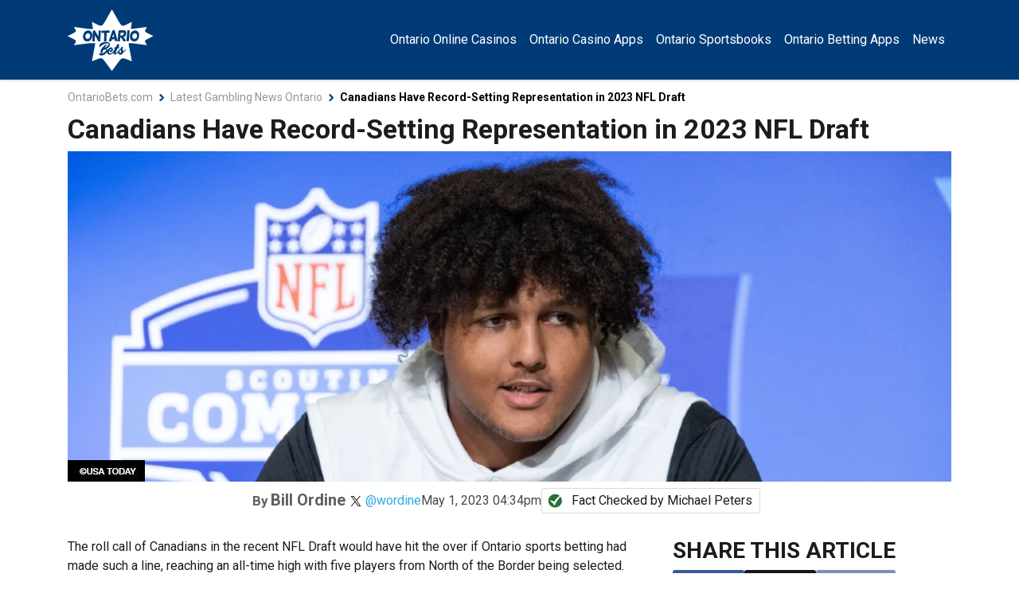

--- FILE ---
content_type: text/html
request_url: https://www.ontariobets.com/news/canadians-have-record-setting-representation-in-2023-nfl-draft
body_size: 62370
content:
<!DOCTYPE html><html data-ipcountry="US" data-regioncode="OH" 
lang="en-CA"><head><meta
charset="utf-8"> <script id="cookieyes" type="text/javascript" src="https://cdn-cookieyes.com/client_data/b81ee1c8b701553c07ac7891/script.js"></script>  <script type="text/javascript" id="ktagjs">(function(){!function(n,e){"object"==typeof exports&&"object"==typeof module?module.exports=e():"function"==typeof define&&define.amd?define([],e):"object"==typeof exports?exports.device=e():n.device=e()}(window,function(){return function(n){var e={};function o(t){if(e[t])return e[t].exports;var r=e[t]={i:t,l:!1,exports:{}};return n[t].call(r.exports,r,r.exports,o),r.l=!0,r.exports}return o.m=n,o.c=e,o.d=function(n,e,t){o.o(n,e)||Object.defineProperty(n,e,{enumerable:!0,get:t})},o.r=function(n){"undefined"!=typeof Symbol&&Symbol.toStringTag&&Object.defineProperty(n,Symbol.toStringTag,{value:"Module"}),Object.defineProperty(n,"__esModule",{value:!0})},o.t=function(n,e){if(1&e&&(n=o(n)),8&e)return n;if(4&e&&"object"==typeof n&&n&&n.__esModule)return n;var t=Object.create(null);if(o.r(t),Object.defineProperty(t,"default",{enumerable:!0,value:n}),2&e&&"string"!=typeof n)for(var r in n)o.d(t,r,function(e){return n[e]}.bind(null,r));return t},o.n=function(n){var e=n&&n.__esModule?function(){return n.default}:function(){return n};return o.d(e,"a",e),e},o.o=function(n,e){return Object.prototype.hasOwnProperty.call(n,e)},o.p="",o(o.s=0)}([function(n,e,o){n.exports=o(1)},function(n,e,o){"use strict";o.r(e);var t="function"==typeof Symbol&&"symbol"==typeof Symbol.iterator?function(n){return typeof n}:function(n){return n&&"function"==typeof Symbol&&n.constructor===Symbol&&n!==Symbol.prototype?"symbol":typeof n},r=window.device,i={},a=[];window.device=i;var c=window.document.documentElement,d=window.navigator.userAgent.toLowerCase(),u=["googletv","viera","smarttv","internet.tv","netcast","nettv","appletv","boxee","kylo","roku","dlnadoc","pov_tv","hbbtv","ce-html"];function l(n,e){return-1!==n.indexOf(e)}function s(n){return l(d,n)}function f(n){return c.className.match(new RegExp(n,"i"))}function b(n){var e=null;f(n)||(e=c.className.replace(/^\s+|\s+$/g,""),c.className=e+" "+n)}function p(n){f(n)&&(c.className=c.className.replace(" "+n,""))}function w(){i.landscape()?(p("portrait"),b("landscape"),y("landscape")):(p("landscape"),b("portrait"),y("portrait")),v()}function y(n){for(var e=0;e<a.length;e++)a[e](n)}i.macos=function(){return s("mac")},i.ios=function(){return i.iphone()||i.ipod()||i.ipad()},i.iphone=function(){return!i.windows()&&s("iphone")},i.ipod=function(){return s("ipod")},i.ipad=function(){var n="MacIntel"===navigator.platform&&navigator.maxTouchPoints>1;return s("ipad")||n},i.android=function(){return!i.windows()&&s("android")},i.androidPhone=function(){return i.android()&&s("mobile")},i.androidTablet=function(){return i.android()&&!s("mobile")},i.blackberry=function(){return s("blackberry")||s("bb10")},i.blackberryPhone=function(){return i.blackberry()&&!s("tablet")},i.blackberryTablet=function(){return i.blackberry()&&s("tablet")},i.windows=function(){return s("windows")},i.windowsPhone=function(){return i.windows()&&s("phone")},i.windowsTablet=function(){return i.windows()&&s("touch")&&!i.windowsPhone()},i.fxos=function(){return(s("(mobile")||s("(tablet"))&&s(" rv:")},i.fxosPhone=function(){return i.fxos()&&s("mobile")},i.fxosTablet=function(){return i.fxos()&&s("tablet")},i.meego=function(){return s("meego")},i.cordova=function(){return window.cordova&&"file:"===location.protocol},i.nodeWebkit=function(){return"object"===t(window.process)},i.mobile=function(){return i.androidPhone()||i.iphone()||i.ipod()||i.windowsPhone()||i.blackberryPhone()||i.fxosPhone()||i.meego()},i.tablet=function(){return i.ipad()||i.androidTablet()||i.blackberryTablet()||i.windowsTablet()||i.fxosTablet()},i.desktop=function(){return!i.tablet()&&!i.mobile()},i.television=function(){for(var n=0;n<u.length;){if(s(u[n]))return!0;n++}return!1},i.portrait=function(){return screen.orientation&&Object.prototype.hasOwnProperty.call(window,"onorientationchange")?l(screen.orientation.type,"portrait"):i.ios()&&Object.prototype.hasOwnProperty.call(window,"orientation")?90!==Math.abs(window.orientation):window.innerHeight/window.innerWidth>1},i.landscape=function(){return screen.orientation&&Object.prototype.hasOwnProperty.call(window,"onorientationchange")?l(screen.orientation.type,"landscape"):i.ios()&&Object.prototype.hasOwnProperty.call(window,"orientation")?90===Math.abs(window.orientation):window.innerHeight/window.innerWidth<1},i.noConflict=function(){return window.device=r,this},i.ios()?i.ipad()?b("ios ipad tablet"):i.iphone()?b("ios iphone mobile"):i.ipod()&&b("ios ipod mobile"):i.macos()?b("macos desktop"):i.android()?i.androidTablet()?b("android tablet"):b("android mobile"):i.blackberry()?i.blackberryTablet()?b("blackberry tablet"):b("blackberry mobile"):i.windows()?i.windowsTablet()?b("windows tablet"):i.windowsPhone()?b("windows mobile"):b("windows desktop"):i.fxos()?i.fxosTablet()?b("fxos tablet"):b("fxos mobile"):i.meego()?b("meego mobile"):i.nodeWebkit()?b("node-webkit"):i.television()?b("television"):i.desktop()&&b("desktop"),i.cordova()&&b("cordova"),i.onChangeOrientation=function(n){"function"==typeof n&&a.push(n)};var m="resize";function h(n){for(var e=0;e<n.length;e++)if(i[n[e]]())return n[e];return"unknown"}function v(){i.orientation=h(["portrait","landscape"])}Object.prototype.hasOwnProperty.call(window,"onorientationchange")&&(m="orientationchange"),window.addEventListener?window.addEventListener(m,w,!1):window.attachEvent?window.attachEvent(m,w):window[m]=w,w(),i.type=h(["mobile","tablet","desktop"]),i.os=h(["ios","iphone","ipad","ipod","android","blackberry","macos","windows","fxos","meego","television"]),v(),e.default=i}]).default});})();!function(){var e={};!function(){"use strict";var t=e;t.detectIncognito=void 0,t.detectIncognito=function(){return new Promise((function(e,t){var o,n,r="Unknown";function i(t){e({isPrivate:t,browserName:r})}function a(e){return e===eval.toString().length}void 0!==(n=navigator.vendor)&&0===n.indexOf("Apple")&&a(37)?(r="Safari",void 0!==navigator.maxTouchPoints?function(){var e=String(Math.random());try{window.indexedDB.open(e,1).onupgradeneeded=function(t){var o,n,r=null===(o=t.target)||void 0===o?void 0:o.result;try{r.createObjectStore("test",{autoIncrement:!0}).put(new Blob),i(!1)}catch(e){var a=e;return e instanceof Error&&(a=null!==(n=e.message)&&void 0!==n?n:e),i("string"==typeof a&&/BlobURLs are not yet supported/.test(a))}finally{r.close(),window.indexedDB.deleteDatabase(e)}}}catch(e){return i(!1)}}():function(){var e=window.openDatabase,t=window.localStorage;try{e(null,null,null,null)}catch(e){return i(!0)}try{t.setItem("test","1"),t.removeItem("test")}catch(e){return i(!0)}i(!1)}()):function(){var e=navigator.vendor;return void 0!==e&&0===e.indexOf("Google")&&a(33)}()?(o=navigator.userAgent,r=o.match(/Chrome/)?void 0!==navigator.brave?"Brave":o.match(/Edg/)?"Edge":o.match(/OPR/)?"Opera":"Chrome":"Chromium",void 0!==self.Promise&&void 0!==self.Promise.allSettled?navigator.webkitTemporaryStorage.queryUsageAndQuota((function(e,t){var o;i(Math.round(t/1048576)<2*Math.round((void 0!==(o=window).performance&&void 0!==o.performance.memory&&void 0!==o.performance.memory.jsHeapSizeLimit?performance.memory.jsHeapSizeLimit:1073741824)/1048576))}),(function(e){t(new Error("detectIncognito somehow failed to query storage quota: "+e.message))})):(0,window.webkitRequestFileSystem)(0,1,(function(){i(!1)}),(function(){i(!0)}))):void 0!==document.documentElement&&void 0!==document.documentElement.style.MozAppearance&&a(37)?(r="Firefox",i(void 0===navigator.serviceWorker)):void 0!==navigator.msSaveBlob&&a(39)?(r="Internet Explorer",i(void 0===window.indexedDB)):t(new Error("detectIncognito cannot determine the browser"))}))}}(),detectIncognito=e.detectIncognito}();window.ktag_data={ktag_version:'20251128',env:'prod'};try{detectIncognito().then((result)=>{console.log(result.browserName,result.isPrivate?'private mode':'not private mode');ktag_data['incognito']=result.isPrivate?1:0;});}catch(e){ktag_data['incognito']=0;};(function(){Array.prototype.unique=function(){return Array.from(new Set(this));};if(!window.ktag){window.ktag={_init:false,in_iframe:self!==top,external_pageview_id:null,page_load_event_fired:false,collect_url:'https://ktag.kaxcdn.com/v3/prod/collect',debug:false,utm_like:'email_sha256',utm_cookies:{},qp_data:{},cid_retry:0,ct_q:[],seen_items_initialized:false,seen_operator_items:[],seen_operator_items_extra_data:{},validate_code:null,data_layer:{},exit_page_elem:null,reloadcid:function(){if(typeof ktag_data['ga_cid']==='undefined'||ktag_data['ga_cid']===null){if(ktag.getter.ga_cid()!==null&&ktag.getter.ga_cid().length>8){ktag_data['ga_cid']=ktag.getter.ga_cid();ktag.track('gacid',{'ga_cid':ktag_data['ga_cid']});}else{ktag.cid_retry=ktag.cid_retry+1;if(ktag.cid_retry<10){setTimeout(function(){ktag.reloadcid();},400);}}}},log:function(...msg){if(ktag.debug===true){console.log(msg);}},setOutput:function(v){if(v===true){ktag.setter.localStorage('ktag_debug','true');ktag.debug=true;}else{try{window.localStorage.removeItem('ktag_debug');}catch(e){console.log(e);}}},pageview:function(){if(typeof ktag_data['pageview_id']=='undefined'){ktag_data.pageview_id=ktag.getter.pv_id();}
if(ktag.in_iframe){let pv_frd_cn=ktag.getter.pv_frd_cn();if(ktag.getter.cookie(pv_frd_cn)===1){ktag_data['pageview_fired']=1;ktag.setPageviewId();return;}
ktag.setter.cookie(pv_frd_cn,1,1);}
let d=ktag.helper.merge([ktag.getter.dom(),ktag.qp_data,ktag.data_layer,ktag.getter.fb(),ktag.getter.sku()]);ktag.track('pageview',d,function(){ktag_data['pageview_fired']=1;ktag.setPageviewId();if(ktag.exit_page_elem&&typeof ktag.exit_page_elem.dataset['enabled']!=='undefined'&&ktag.exit_page_elem.dataset['enabled']==='1'){ktag.log('KTag exit page with ACLID=',ktag_data.aclid);ktag.exitclick();}});},reRender:function(container_selector){ktag.data_layer=ktag.getter.datalayer_ktag_event();ktag.log('reRendering '+(container_selector||'BODY'));if(typeof container_selector!='undefined'){ktag.setPageviewId(container_selector);}
if(container_selector==='vwo'){ktag.sp3.vwo();if(typeof ktag_data['vwo_exps']!=='undefined'){ktag.operatorListImpression(1,ktag_data['vwo_exps']);ktag.operatorItemSeenListener(1,ktag_data['vwo_exps']);}}else if(container_selector==='showmore'){ktag.operatorListImpression(2);ktag.operatorItemSeenListener();}else{ktag.operatorListImpression();ktag.operatorItemSeenListener();}
setTimeout(function(){if(container_selector==='vwo'||container_selector==='showmore'){container_selector='';}
ktag.playnowCta();ktag.addTagEventListener(container_selector);ktag.setOperatorItemId(container_selector);},300);},operatorListImpression:function(force_refire=0,extra_data={}){setTimeout(()=>{let ols=document.querySelectorAll('.operator-list');if(ols.length>0)
{let oplist=[],oplist_listids=[];ols.forEach(function(b,i){if(force_refire===1&&typeof b.dataset['fired']!=='undefined'){delete b.dataset['fired'];}
if(typeof b.dataset['disabled']=='undefined'){let c=b.querySelectorAll('.operator-item')
if(b.style.display!=='none'&&c.length>0){if(typeof b.dataset['fired']==='undefined'||force_refire===2){let oplistimp=[];let processed_items=[];c.forEach(function(a){let item_id=a.dataset['site_offer_id']||b.dataset['site_offer_id']||null;if(!a.hasAttribute('data-fired')){if(!item_id||!processed_items.includes(item_id)){let default_oplistimp_payload={listid:b.dataset['listid']||'',listtype:b.dataset['listtype']||'',listlocation:b.dataset['listlocation']||'',listlength:b.dataset['listlength']||'',parentlistid:b.dataset['parentlistid']||'',version:b.dataset['version']||'',operator:a.dataset['operator']||'',product:a.dataset['product']||'',position:a.dataset['position']||'',offer:a.dataset['offer']||''};if(!a.hasAttribute('data-operator_item_id')){a.setAttribute('data-operator_item_id',ktag.helper.uuid());}
a.setAttribute('data-oplist_index','oplistimp_'+(i+1).toString());let t=ktag.helper.flatten(ktag.helper.merge([a.dataset,b.dataset,default_oplistimp_payload]));if(typeof t['fired']!=='undefined'){delete t['fired'];}
for(let k in t){if(k.substring(0,2)==='v-'||k.substring(0,2)==='v_'){delete t[k];}}
oplistimp.push(t);if(typeof b.dataset['listid']!=='undefined'&&b.dataset['listid'].trim()!==''){oplist_listids.push(b.dataset['listid']);}
b.setAttribute('data-fired',1);a.setAttribute('data-fired',1);if(item_id){processed_items.push(item_id);}}}});if(oplistimp.length){oplist.push(oplistimp);}}}}});if(oplist.length>0){let oplist_flat={};for(let i=0;i<oplist.length;i++){oplist_flat[oplist[i][0]['oplist_index']]=oplist[i];}
if(!this.helper.isEmpty(extra_data)){oplist_flat=this.helper.merge([oplist_flat,this.helper.flatten(extra_data)]);}
ktag.log('Final oplist_flat',oplist_flat);ktag.track('oplistimp',oplist_flat,function(){ktag_data['oplistimp_fired']=ktag_data['oplistimp_fired']||[];ktag_data['oplistimp_fired']=ktag_data['oplistimp_fired'].concat(oplist_listids).unique();});}}},0);},operatorItemSeenListener:function(force_refire=0,extra_data={}){if(!ktag.helper.isEmptyObject(extra_data)){ktag.seen_operator_items_extra_data=extra_data;}
if(document.querySelectorAll('.operator-item').length>0){document.querySelectorAll('.operator-list').forEach(function(b,i){if(typeof b.dataset['disabled']=='undefined'){let ois=b.querySelectorAll('.operator-item');if(b.style.display!=='none'&&ois.length>0){ois.forEach(function(a){a.setAttribute('data-oplist_index','oplistimp_'+(i+1).toString());});}}});if(force_refire===1){document.querySelectorAll('.operator-item[data-seen_item_id]').forEach(function(s){delete s.dataset['seen_item_id'];});}
let operator_item_observer=new IntersectionObserver(function(entries){entries.forEach(function(entry){if(entry['intersectionRatio']<=0){}else{let a=entry.target;if(!a.hasAttribute('data-seen_item_id')){let b=a.closest('.operator-list');if(typeof b.dataset['disabled']=='undefined'){let seen_item_id=ktag.helper.uuid();a.setAttribute('data-seen_item_id',seen_item_id);let default_oplistimp_payload={listid:b.dataset['listid']||'',listtype:b.dataset['listtype']||'',listlocation:b.dataset['listlocation']||'',listlength:b.dataset['listlength']||'',parentlistid:b.dataset['parentlistid']||'',version:b.dataset['version']||'',operator:a.dataset['operator']||'',product:a.dataset['product']||'',position:a.dataset['position']||'',offer:a.dataset['offer']||'',si_type:'oplist_item',};let t=ktag.helper.flatten(ktag.helper.merge([a.dataset,b.dataset,default_oplistimp_payload]));for(let k in t){if(k.substring(0,2)==='v-'||k.substring(0,2)==='v_'){delete t[k];}}
ktag.seen_operator_items.push(t);a.querySelectorAll('a.exit-page-link').forEach(function(c){if(c.hasAttribute('href')){let s=c.getAttribute('href');if(s.indexOf('seen_item_id=')===-1){if(s.indexOf('/go/')!==-1){c.setAttribute('href',s+'&seen_item_id='+seen_item_id);}else{c.setAttribute('href',s+((s.indexOf('#')===-1)?'#seen_item_id='+seen_item_id:'&seen_item_id='+seen_item_id));}}else{let r=/seen_item_id=[0-9a-f]{8}-[0-9a-f]{4}-[0-9a-f]{4}-[0-9a-f]{4}-[0-9a-f]{12}/g;s=s.replace(r,'');if(s.indexOf('/go/')!==-1){c.setAttribute('href',s+'&seen_item_id='+seen_item_id);}else{c.setAttribute('href',s+((s.indexOf('#')===-1)?'#seen_item_id='+seen_item_id:'&seen_item_id='+seen_item_id));}}}});}}}});},{root:null,rootMargin:'0px',threshold:[0]});document.querySelectorAll('.operator-list:not([data-disabled]) .operator-item').forEach(function(el){operator_item_observer.observe(el);});if(!ktag.seen_items_initialized){ktag.seenItemsQueueListener();window.addEventListener('beforeunload',function(event){ktag.seenItemsQueueListener(1);});ktag.seen_items_initialized=true;}}},seenItemsQueueListener:function(force_unload=0){if(ktag.seen_operator_items.length>0){let c=function(){force_unload?ktag.log('page unload'):ktag.log('seen item queue fired.');ktag.seen_operator_items=[];};if(ktag.seen_operator_items.length){ktag.track('seenopitems',{seenopitems:ktag.seen_operator_items},c);}}
return setTimeout(ktag.seenItemsQueueListener,1000);},addTagEventListener:function(container_selector){let str_selector='';if(container_selector!==undefined){if(container_selector.substring(0,9)==='.metabet-'){str_selector=container_selector+' a';}else if(container_selector.substring(0,4)==='.mw-'){str_selector=container_selector+' a';}else{str_selector=typeof container_selector==='string'&&container_selector.trim().length>0?container_selector.trim()+' ':'';}}else{}
if(document.querySelectorAll(str_selector+'[data-kt]').length>0){let cta_list=[];let ctaIntersectionObserver=new IntersectionObserver(function(entries){entries.forEach(function(entry){if(entry['intersectionRatio']>0){let cta=entry.target;if(!cta.hasAttribute('data-seen_item_id')){cta.setAttribute('data-seen_item_id',ktag.helper.uuid());ktag.seen_operator_items.push(ktag.helper.flatten(ktag.helper.merge([ktag.helper.removeSysDPs({...cta.dataset}),{'si_type':'cta'}])));}}});},{root:null,rootMargin:'0px',threshold:[0]});document.querySelectorAll(str_selector+'[data-kt]').forEach(function(a){if(a.hasAttribute(':href')){return;}
if(typeof a.dataset['rendered']==='undefined'){if(a.dataset['kt'].match(/^cta/)&&!a.closest('.operator-item')){ctaIntersectionObserver.observe(a);cta_list.push(ktag.helper.removeSysDPs({...a.dataset}));}
if(a.classList.contains('metabet-board-price')||a.classList.contains('mw-exit-link')){a.addEventListener('mousedown',function(e){let b={},ds=a.dataset,bs=this.dataset['kt'].split(':');b['ct']=bs[0];b=ktag.helper.removeSysDPs(ktag.helper.merge([ds,b]));b['mouse_key_clicked']=e.button;ktag.track(b['ct'],b);});}else{a.addEventListener('mousedown',function(e){let b={'htmlnode':e.target.nodeName},ds=null,bs=this.dataset['kt'].split('|');ktag.log('clicked on',e,e.target,e.target.attributes,e.target.dataset);b['clickon']=e.target.dataset['clickon']||'not set';if(bs[0].indexOf(':')===-1){b['ct']=bs[0];ds=a.dataset;}else{b['ct']=bs[0].substring(0,bs[0].lastIndexOf(':'));ds=ktag.helper.merge([a.closest(bs[0].substring(bs[0].lastIndexOf(':')+1)).dataset,a.dataset]);}
if(b['ct']==='oplistclk'){ds=ktag.helper.merge([ds,a.closest('.operator-list').dataset]);}
if(b['clickon']==='not set'){b['clickon']=ds['clickon']||b['clickon'];}
b=ktag.helper.removeSysDPs(ktag.helper.merge([ds,b]));for(let k in b){if(k.substring(0,2)==='v-'||k.substring(0,2)==='v_'){delete b[k];}}
b['mouse_key_clicked']=e.button;ktag.track(b['ct'],b);});}
a.setAttribute('data-rendered','1');}});if(cta_list.length>0){ktag.track('ctaimp',{'ctas':cta_list});}}},exitclick:function(){let mr=document.querySelector('meta[http-equiv=refresh]');if(mr){mr.setAttribute('content',mr.getAttribute('content').replace(/&amp;/g,'&').replace('{{tracker}}',ktag_data.aclid));}
let o=this.helper.flatten(this.getter.datalayer_ktag_event());let dest_url='';let qp=ktag.qp_data;if(typeof qp['qp.tc']!=='undefined'&&qp['qp.tc']==='1'){dest_url=o.dest_url_tc||o.dest_url_seo;}else if(this.getter.cookie('kax_p')){dest_url=o.dest_url_ppc||o.dest_url_seo;}else if(typeof ktag_data['device']['type']!=='undefined'&&ktag_data['device']['type']==='mobile'){dest_url=o.dest_url_mobile||o.dest_url_seo;}else{dest_url=o.dest_url_seo;}
if(typeof qp['qp.redirect']!=='undefined'&&qp['qp.redirect'].substring(0,4)==='http'){dest_url=qp['qp.redirect'];}
let isBlocked=function(){if(window.location.href.indexOf("BLOCK")!==-1){if(typeof TrackBlock=='function'){TrackBlock();}else{}
return true;}
return false;};let preSubmitChecker=function(){if(typeof gdct_data!='undefined'&&gdct_data.exitpage_fired===0){return false;}
return typeof window.ktag_data['pageview_id']!=='undefined';};if(isBlocked()===false){if(preSubmitChecker()===false){ktag.redirection_retried=ktag.redirection_retried||0;setTimeout(function(){ktag.redirection_retried=ktag.redirection_retried+1;ktag.exitclick();},500);return false;}
let aclid=ktag_data.aclid;dest_url=dest_url.replace(/[\r\n\t\s]+/g,'');let go_url=dest_url.replace('{{tracker}}',aclid);let d=ktag.helper.merge([this.getter.dom(),ktag.qp_data,this.getter.datalayer_ktag_event(),{'aclid':aclid,'dest_url':dest_url.replace(/&amp;/g,'&')}]);let r=function(){let a=document.createElement('a');a.href=go_url.replace(/&amp;/g,'&');a.click();};ktag.track('exitclick',d,r);}else{if(mr){ktag.log('call window.stop');window.stop();}}},subscribe:function(e){if(e!==''){this.pushHashedData({email:e},'email subscription');}else{ktag.log('email can not be empty');}},pushHashedData:function(data,source){if(window.location.protocol==='https:'){(async(data,source)=>{let vdata={};vdata.ds=source;for(let k in data){if(data[k]){vdata[k+'_sha256']=await ktag.helper.hash(data[k].trim().toLowerCase());}}
return ktag.helper.merge([vdata,ktag.getter.fb(),ktag.qp_data]);})(data,source).then((v)=>{ktag.track('udc',v);ktag.log('data pushed',v);});}else{ktag.log('unsupported protocol, must be https');}},brandCompare:function(){let data={};document.querySelectorAll('input.oplist-compare-checkbox:checked').forEach(function(a){data['listid']=a.closest('.operator-list').getAttribute('data-listid');const item={'item_id':a.closest('.operator-item').getAttribute('data-operator_item_id'),'position':a.closest('.operator-item').getAttribute('data-position'),};if(typeof data['items']==='undefined'){data['items']=[];}
data['items'].push(item);});ktag.log(data);if(typeof data['items']!='undefined'&&data['items'].length>1){ktag.track('brandcompare',{'compare':[data],'pageview_id':ktag_data['pageview_id']});}},playnowCta:function(){document.querySelectorAll('a.exit-page-link[data-kt]').forEach(function(a){let s=ktag.helper.uuid();if(a.hasAttribute('href')&&a.getAttribute('href').indexOf('cta_id=')===-1){a.setAttribute('data-cta_id',s);if(a.getAttribute('href').indexOf('/go/')!==-1){a.setAttribute('href',a.getAttribute('href')
+((a.getAttribute('href').indexOf('#')===-1&&a.getAttribute('href').indexOf('?')===-1)?'?cta_id='+s:'&cta_id='+s));}else{a.setAttribute('href',a.getAttribute('href')+((a.getAttribute('href').indexOf('#')===-1)?'#cta_id='+s:'&cta_id='+s));}}});},setPageviewId:function(container){container=container||'';ktag.log('setPageviewId trigerred',container);if(container==='showmore'){container='';}
if(typeof ktag_data.pageview_id!='undefined'){document.querySelectorAll((container!==''?container+' ':'')+'a.exit-page-link').forEach(function(a){ktag.log(a,'for setting pageviewid');if(a.getAttribute('href')){if(a.getAttribute('href').indexOf('/go/')!==-1){if(a.getAttribute('href').indexOf('?')!==-1){a.setAttribute('href',a.getAttribute('href').replace('#','&'));}else{a.setAttribute('href',a.getAttribute('href').replace(/#/,'?').replace('#','&'));}
if(a.getAttribute('href').indexOf('pageview_id=')===-1){a.setAttribute('href',a.getAttribute('href')+(a.getAttribute('href').indexOf('?')!==-1?'&':'?')+'pageview_id='+ktag_data.pageview_id);}
if(ktag.data_layer.content_funnel&&a.getAttribute('href').indexOf('funnel=')===-1){a.setAttribute('href',a.getAttribute('href')+(a.getAttribute('href').indexOf('?')!==-1?'&':'?')+'funnel='+ktag.data_layer.content_funnel);}}else{if(a.getAttribute('href').indexOf('pageview_id=')===-1){a.setAttribute('href',a.getAttribute('href')+((a.getAttribute('href').indexOf('#')===-1)?'#pageview_id='+ktag_data.pageview_id:'&pageview_id='+ktag_data.pageview_id));}}}});}},setOperatorItemId:function(container_selector){let str_selector='';if(container_selector!==undefined){str_selector=container_selector+' ';}
document.querySelectorAll(str_selector+'.operator-list:not([data-disabled]) .operator-item').forEach(function(el){if(!el.hasAttribute('data-operator_item_id')){el.setAttribute('data-operator_item_id',ktag.helper.uuid());}});document.querySelectorAll(str_selector+'.operator-list:not([data-disabled]) .operator-item a.exit-page-link').forEach(function(el){if(el.hasAttribute('href')&&el.getAttribute('href').indexOf('operator_item_id=')===-1){el.setAttribute('href',el.getAttribute('href')+'&operator_item_id='+el.closest('.operator-item').getAttribute('data-operator_item_id'));}});},queueEvent:function(ct,v){ktag.ct_q.push({ct:ct,data:v});},fireQueueEvent:function(){if(ktag.ct_q.length>0){while(ktag.ct_q.length){let e=ktag.ct_q.shift();ktag.track(e.ct,e.data);}}
return setTimeout(ktag.fireQueueEvent,500);},init:async function(){await ktag.setter.clientHints();if(!(location.protocol==='https:'||location.protocol==='http:')){ktag.log('not live env, stopped initialise');return;}
if(!this._init){ktag._init=true;ktag.external_pageview_id=ktag.getter.resolve_external_pageview_id();if(ktag.getter.ga_cid()==null){setTimeout(ktag.reloadcid,500);}
ktag.debug=(ktag_data.env==='dev'||ktag.getter.localStorage('ktag_debug')==='true')?true:ktag.debug;ktag_data.g_uuid=ktag.getter.g_uuid();ktag_data.g_sid=ktag.getter.g_sid();ktag_data.ga_cid=ktag.getter.ga_cid();ktag.qp_data=ktag.getter.qp();if(ktag.qp_data.hasOwnProperty('qp.validate_code')){ktag.validate(ktag.qp_data['qp.validate_code']);}
ktag_data.dom_url=''+ktag.helper.cleanseUrl(ktag.in_iframe?window.location.ancestorOrigins[0]||document.referrer:document.URL);if(ktag.in_iframe&&typeof extraData!='undefined'&&typeof extraData.topUrl!='undefined'){ktag_data.dom_url=extraData.topUrl;}
ktag_data.dom_url=ktag.getter.resolve_dom_url();ktag_data.dom_url_clean=ktag.helper.cleanUrl(ktag_data.dom_url);ktag_data.referrer_url=ktag.getter.resolve_referrer_url();ktag_data.referrer_url_clean=ktag.helper.cleanUrl(ktag_data.referrer_url);ktag_data.ai_referrer=ktag.helper.isAIReferrer(ktag_data);ktag_data.ai_ua=ktag.helper.isAIUserAgent(window.navigator.userAgent);ktag.getter.device();ktag.getter.cohort();try{detectIncognito().then((result)=>{if(result.isPrivate){ktag_data['incognito']=1;}});}catch(e){ktag_data['incognito']=0;}
if(location.hash.indexOf('#validator')!==-1){ktag.validate(true);}else if(location.hash.indexOf('#novalidator')!==-1){ktag.validate(false);}else if(ktag.getter.cookie('validate_code')){ktag.validate_code=ktag.getter.cookie('validate_code');}
ktag.is_page404();ktag.exit_page_elem=document.querySelector('.play-now-exit');if(ktag.exit_page_elem){ktag_data.aclid=ktag.getter.aclid(16);}
ktag.onPageLoaded();}},onPageLoaded:function(){if(typeof ktag_data['incognito']=='undefined'){ktag.log('incognito in processing, keep waiting...');return setTimeout(function(){ktag.onPageLoaded();},500);}
ktag.log('onPageLoaded call',document.location.href,'ktag.page_load_event_fired',ktag.page_load_event_fired);if(!ktag.page_load_event_fired){ktag.data_layer=ktag.getter.datalayer_ktag_event();ktag.sp3.cf();ktag.page_load_event_fired=true;ktag.setter.sessionCookie('ktag_version',ktag_data.ktag_version);ktag.setter.referrerPolicy();ktag.pageview();ktag.setOperatorItemId();ktag.playnowCta();ktag.operatorListImpression();ktag.addTagEventListener();ktag.operatorItemSeenListener();}},sp3:{cf:function(){if(ktag.getter.cookie('ab_test_data')!=null){try{let ab_exps=[];JSON.parse(ktag.getter.cookie('ab_test_data')).forEach((i)=>{i.exp_driver='cf';ab_exps.push(i);});ktag_data['vwo_exps']=ab_exps;}catch(e){console.log('extract AB test data failed');}}},vwo:function(){let vwo_exps=typeof ktag_data['vwo_exps']!='undefined'?ktag_data['vwo_exps']:[];if(typeof window['_vwo_exp']!=='undefined'){for(let i in window['_vwo_exp']){let d=window['_vwo_exp'][i];if(d['ready']===true&&typeof d['combination_chosen']!=='undefined'){vwo_exps.push({"var_id":d['combination_chosen'],"var_name":d['comb_n'][d['combination_chosen']],"exp_id":i,"exp_name":d['name'],"exp_driver":'vwo'});}}}
if(vwo_exps.length!==0){ktag_data['vwo_exps']=vwo_exps;}}},validate:function(status){if(status){if(status===true){if(!ktag.getter.cookie('validate_code')){ktag.setter.sessionCookie('validate_code',ktag.getter.aclid(6));}}else{ktag.setter.sessionCookie('validate_code',status);}
ktag.validate_code=ktag.getter.cookie('validate_code');let shtml='<div id="validator-code" style="z-index: 2147483647; position: absolute; top: 100px; display:flex; justify-content: center; align-items: center; width: 100%;">';shtml+='<div style="padding: 8px 35px; font-size: 30px; color: white; border: 10px solid green; background-color: black">'+ktag.validate_code+'</div></div>';document.querySelector('body').insertAdjacentHTML('afterend',shtml);setTimeout(function(){document.querySelector('#validator-code').remove();},8000);console.log('validator track code = ',ktag.validate_code);}else{ktag.setter.cookie('validate_code',null,-1,'d');ktag.validate_code=null;}},track:function(a,b,c){if(!(location.protocol==='https:'||location.protocol==='http:')){ktag.log('not live env, stopped');return;}
if(this.helper.isEmptyObject(b)){return;}
if(a!=='pageview'&&(typeof ktag_data.pageview_fired=='undefined'||ktag_data.pageview_fired!=1)){setTimeout(()=>{ktag.track(a,b,c)},50);return;}
let d=this.helper.merge([ktag_data,b,{ct:a},{client_ts:(new Date()).getTime(),client_ts_utc:(new Date()).toISOString()}]);if(a==='brandcompare'){d=this.helper.merge([b,{ct:a},{client_ts:(new Date()).getTime(),client_ts_utc:(new Date()).toISOString()}]);}
d=this.helper.flatten(d);d.client_event_id=this.helper.uuid();ktag.log('ktag data sending '+d.ct,d);if(typeof c!=='function'){c=function(){};}
this.sender(this.collect_url,JSON.stringify(d),c);if(this.validate_code){d.validate_code=this.validate_code;ktag.log('tracking',d);this.sender('https://validator.kaxmedia.net/api/store',JSON.stringify(d));}
if(!['pageview','oplistimp','oplistclk','exitclick','seenopitems','subscribe','cta','gacid','jackpot_banner','like','promo','brandcompare','udc'].includes(a)){ktag.log('ct warning : '+a+' is not predefined collect type.');}},is_page404:function(){if(document.querySelector('#kt_page_404')!==null){ktag_data.page_404=1;}},getter:{g_uuid:function(){let v=ktag.getter.cookie('g_uuid');if(v===null||v.toString().length!==36){v=ktag.helper.uuid();ktag.setter.cookie('g_uuid',v,365,'d');}else{ktag.setter.cookie('g_uuid',v,365,'d');}
return v;},g_sid:function(){let v=ktag.getter.cookie('g_sid');if(v===null){v=new Date().getTime()+'.'+Math.random().toString(36).substring(5);ktag.setter.cookie('g_sid',v,30,'m');}else{ktag.setter.cookie('g_sid',v,30,'m');}
return v;},pv_id:function(){if(!ktag.in_iframe){return ktag.helper.uuid();}
let cn=(ktag.external_pageview_id?(ktag.external_pageview_id+'_'):'')+'pv_id';let v=ktag.getter.cookie(cn);if(v==null||v.toString().length!==36){v=ktag.helper.uuid();}
ktag.setter.cookie(cn,v,1);return v;},pv_frd_cn:function(){return(ktag.external_pageview_id?(ktag.external_pageview_id+'_'):'')+'pv_frd';},datalayer_ktag_event:function(){let o={};if(window.dataLayer){window.dataLayer.forEach(function(v){if(typeof v['event']!=='undefined'&&v['event']==='ktag'){o=Object.assign(o,v);}});}
if(o.event){delete o['event'];}
return o;},device:function(){if(window.device){ktag_data['device']={os:window.device['os'],type:window.device['type']};}else{ktag_data['device']={};}
if(ktag.getter.cookie('g_device')==null){ktag.setter.sessionCookie('g_device',ktag_data.device.os+'|'+ktag_data.device.type);}},cohort:function(){let _=function(type,os){if(type==='mobile'){if(os==='ios'||os==='iphone'){return[1,'MOBILE_IOS'];}else{return[2,'MOBILE_ANDROID'];}}else if(type==='desktop'){return[3,'DESKTOP'];}else if(type==='tablet'){return[4,'TABLET'];}else{return[0,'NO_COHORT'];}};if(typeof ktag_data['device']['type']!=='undefined'){let t=_(ktag_data['device']['type'],ktag_data['device']['os']);ktag_data['cohort_id']=t[0];ktag_data['cohort_name']=t[1];}else{ktag_data['cohort_id']=0;ktag_data['cohort_name']='NO_COHORT';}
ktag.setter.cookie('cohort_id',ktag_data['cohort_id'],365,'d');ktag.setter.localStorage('cohort_id',ktag_data['cohort_id']);},first_landed_url:function(){let v=null;try{let arr,reg=new RegExp("(^| )(first_landed_url)=([^;]*)(;|$)");if(arr=document.cookie.match(reg)){v=arr[3];}}catch(err){}
if(!v){v=""+document.URL;}
ktag.setter.cookie('first_landed_url',v,30,'m');return v;},ga_cid:function(){let v=ktag.getter.cookie('_ga');if(v!==null){return v.substring(v.lastIndexOf('.',11)+1);}
return null;},fb:function(){let o={};['_fbc','_fbp'].forEach(function(_){let v=ktag.getter.cookie(_);if(v!==null){o[_]=v;}});return o;},lh:function(){let a=""+location.hostname;let b=a.split(".");let c=(/\.co\.|\.com\.|\.org\.|\.edu\.|\.net\.|\.asn\./.test(a))?3:2;return b.splice(b.length-c,c).join(".");},dom:function(){let d=document||{},l=location||{},o={};o["dom.referrer"]=""+document.referrer;o["dom.title"]=""+(d.title||'');o["dom.domain"]=""+l.hostname;o["dom.ua"]=""+window.navigator.userAgent;o["dom.lang"]=""+window.navigator.language;o["dom.query_string"]=""+ktag.helper.cleanseUrl((""+l.search).substring(1));o["dom.hash"]=(""+l.hash).substring(1);o["dom.pathname"]=""+l.pathname;ktag_data['dom_title']=o['dom.title'];return o;},qp:function(){let a=location.search+(location.hash+'').replace(/#/g,"&").replace(/\?/,'&');o={};if(a.length>1){let b=a.substring(1).split('&');for(a=0;a<b.length;a++){let c=b[a].split("=");if(c.length>1){o["qp."+c[0]]=decodeURIComponent(c[1]);if(c[0]==='ppc'&&c[1]==='y'){o["qp.lpurl"]=window.location['origin']+window.location['pathname'];}}}}
return ktag.setter.utmParams(o)||{};},utm_cookies:function(){let c=document.cookie.split(';');let p=new RegExp('^g?_utm_|'+ktag.utm_like);c.forEach(function(e){let kv=e.trim().split('=')||[];if(kv.length===2&&p.test(kv[0])){ktag.utm_cookies[kv[0].replace(/^g?_/,'')]=kv[1]}});},meta:function(){let a=document.getElementsByTagName("meta"),b,h,o={};for(b=0;b<a.length;b++){try{h=a[b].name||a[b].getAttribute("property")||"";}catch(e){h="";}
if(h!==""){o["meta."+h]=a[b].content;}}
return o;},cookie:function(a){let v;try{let arr,reg=new RegExp("(^| )("+a+")=([^;]*)(;|$)");if(arr=document.cookie.match(reg)){v=arr[3];}else{v=null;}}catch(err){v=null;}
return v;},localStorage:function(a){let storage=window.localStorage,v;v=(typeof storage!=='undefined'&&storage.hasOwnProperty(a))?storage.getItem(a):null;if(v==null){return v;}
try{let t=JSON.parse(v);if(typeof t=='object'&&a.substring(0,3)==='qp.'&&t.hasOwnProperty('t')){if(ktag.helper.expired(t['t'])){v=null;storage.removeItem(a);}else{v=t['v'];}}}catch(err){storage.removeItem(a);v=null;}
return v;},aclid:function(length){let chars='0123456789ABCDEFGHIJKLMNOPQRSTUVWXYZ';let result='';for(let i=length;i>0;--i){result+=chars[Math.round(ktag.getter.random()*(chars.length-1))];}
return result;},random:function(){if(window.crypto&&window.crypto.getRandomValues){const v=window.crypto.getRandomValues(new Int8Array(1))[0]/100;return v-Math.floor(v);}
return Math.random();},resolve_dom_url:function(){if(ktag.in_iframe&&typeof extraData!=='undefined'&&typeof extraData.topUrl!=='undefined'){return extraData.topUrl;}
return''+(ktag.in_iframe?(window.location.ancestorOrigins[0]||document.referrer):document.URL);},resolve_referrer_url:function(){let referrer_url='';if(ktag.qp_data.hasOwnProperty('qp.k_referrer'))
referrer_url+=decodeURIComponent(ktag.qp_data['qp.k_referrer']);else{try{referrer_url+=decodeURIComponent(ktag.in_iframe?(typeof extraData!='undefined'&&typeof extraData.referrer!='undefined'?extraData.referrer:window.top.document.referrer):document.referrer);}catch{referrer_url+=decodeURIComponent(document.referrer);}}
return referrer_url;},resolve_external_pageview_id:function(){return typeof extraData!=='undefined'&&typeof extraData.pageId!=='undefined'&&extraData.pageId?extraData.pageId:'';},sku:function(){try{return JSON.parse(decodeURIComponent(ktag.getter.cookie('g_sku')||'{}'));}catch(e){return{};}}},setter:{cookie:function(a,b,c,d){let cd=new Date();if(typeof d==='undefined'){d='d';}else if(d!=='m'&&d!=='d'){d='d';}
if(d==='d'){cd.setTime(cd.getTime()+c*86400*1000);}else{cd.setTime(cd.getTime()+c*60*1000);}
let sp=ktag.getter.lh();let cs=a+"="+encodeURI(b)+"; domain="+sp+"; path=/; expires="+cd.toGMTString()+";";if(ktag.in_iframe){cs+=' SameSite=None; Secure;';}
document.cookie=cs;},sessionCookie:function(a,b){let sp=ktag.getter.lh();let cs=a+"="+encodeURI(b)+"; domain="+sp+"; path=/;";if(ktag.in_iframe){cs+=' SameSite=None; Secure;';}
document.cookie=cs;},localStorage:function(a,b,c,d){let storage=window.localStorage;if(c===undefined||d===undefined){try{storage.setItem(a,b);}catch(err){}}else{let cd=new Date();if(d!=='m'&&d!=='d'){d='d';}
if(isNaN(c)||c===null){c=30;}
if(d==='d'){cd.setTime(cd.getTime()+c*86400*1000);}else{cd.setTime(cd.getTime()+c*60*1000);}
let v={v:b,t:cd.getTime()};try{storage.setItem(a,JSON.stringify(v));}catch(err){}}},referrerPolicy:function(){if(typeof ktag_data['external_cms_user']!=='undefined'&&ktag_data['external_cms_user']===0){document.querySelectorAll('a.exit-page-link').forEach(function(a){if(!a.getAttribute('referrerpolicy')){a.setAttribute('referrerpolicy','origin-when-cross-origin');}});}},clientHints:async function(){ktag_data.ch=[{support:true,ua:window.navigator.userAgent,dpr:ktag.helper.getDevicePixelRatio(),screen_width:window.screen.width,screen_height:window.screen.height}];try{let ua=await navigator.userAgentData.getHighEntropyValues(["architecture","bitness","model","platform","platformVersion","fullVersionList"]);ktag_data.ch[0]={...ktag_data.ch[0],...{architecture:ua.architecture,bitness:ua.bitness,fullVersionList:ua.fullVersionList,mobile:ua.mobile,model:ua.model,platform:ua.platform,platformVersion:ua.platformVersion,deviceMemory:window.navigator.deviceMemory,downlink:window.navigator.connection.downlink,ect:window.navigator.connection.effectiveType,rtt:window.navigator.connection.rtt,saveData:window.navigator.connection.saveData,}};}catch(error){ktag_data.ch[0].support=false;}
ktag_data.ch[0]={...ktag_data.ch[0],...{prefersColorScheme:window.matchMedia('(prefers-color-scheme)').matches,prefersReducedMotion:window.matchMedia('(prefers-reduced-motion)').matches,prefersContrast:window.matchMedia('(prefers-contrast)').matches,prefersReducedData:window.matchMedia('(prefers-reduced-data)').matches,forcedColors:window.matchMedia('(forced-colors)').matches,}};},utmParams:function(o){ktag.getter.utm_cookies();let p=new RegExp('^utm_|'+ktag.utm_like);let new_values=false;for(let i in o){let k=i.replace(/^qp./,'');if(p.test(k)){let c=ktag.utm_cookies[k]||null;if(o[i]!==c){new_values=true;ktag.utm_cookies[k]=o[i];ktag.setter.cookie('g_'+k,o[i],30,'d');}}}
for(let j in ktag.utm_cookies){let k='qp.'+j;if(!o.hasOwnProperty(k)){if(!new_values){o[k]=ktag.utm_cookies[j];continue;}
ktag.log('Removing g_'+j+' cookie');ktag.setter.cookie('g_'+j,null,-1,'d');}}
return o;},},helper:{merge:function(a){let t={};for(let i in a){if(typeof a[i]=='object'&&!this.isEmptyObject(a[i])){for(let k in a[i]){t[k]=a[i][k];}}}
return t;},expired:function(a){return a<(new Date()).getTime();},hasOwn:function(o,a){return o!=null&&Object.prototype.hasOwnProperty.call(o,a);},isEmptyObject:function(o){return Object.keys(o).length===0;},hash:async function(s){const utf8=new TextEncoder().encode(s);const hashBuffer=await window.crypto.subtle.digest("SHA-256",utf8);const hashArray=Array.from(new Uint8Array(hashBuffer));const hashHex=hashArray.map((bytes)=>bytes.toString(16).padStart(2,'0')).join('');return hashHex;},camelCaseToUnderscore:function(s){return s.replace(/([a-z])([A-Z])/g,'$1_$2').toLowerCase();},isEmpty:function(o){let t=this.typeOf(o);if(t==="number"){return isNaN(o);}else if(t==="boolean"){return false;}else if(t==="string"){return o.length===0;}else
return this.isEmptyObject(o);},typeOf:function(e){return({}).toString.call(e).match(/\s([a-zA-Z]+)/)[1].toLowerCase();},flatten:function(o){let a={};function r(c,p){if(Object(c)!==c||c instanceof Array){a[p]=c;}else{if(ktag.helper.isEmptyObject(c)){}else{for(let d in c){let d1=ktag.helper.camelCaseToUnderscore(d.replace('.','_'));r(c[d],p?p+"_"+d1:d1);}}}}
r(o,"");return a;},uuid:function(){let d=Date.now();if(typeof performance!=='undefined'&&typeof performance.now==='function'){d+=performance.now();}
return'xxxxxxxx-xxxx-4xxx-yxxx-xxxxxxxxxxxx'.replace(/[xy]/g,function(c){let r=(d+Math.random()*16)%16|0;d=Math.floor(d/16);return(c==='x'?r:(r&0x3|0x8)).toString(16);});},encodeURIData:function(v){if(v===undefined||v===null||v===''){return'';}else{return encodeURIComponent(v);}},cleanseUrl:function(u){if(u.indexOf('?')===-1)
return u;return[u.substring(0,u.indexOf('?')),u.substring(u.indexOf('?')+1).replace(/\?/ig,'&')].join('?');},cleanUrl:function(u){if(u===''){return u;}
let s,v;if(u.indexOf('?')!==-1){v=u.substring(0,u.indexOf('?'));if(v.indexOf('#')!==-1){v=v.substring(0,v.indexOf('#'));}}else if(u.indexOf('#')!==-1){v=u.substring(0,u.indexOf('#'));}else{v=u;}
if(v.substring(v.length-1,v.length)==='/'){v=v.substring(0,v.length-1);}
return v;},getDevicePixelRatio:function(){let mediaQuery;let is_firefox=navigator.userAgent.toLowerCase().indexOf('firefox')>-1;if(window.devicePixelRatio!==undefined&&!is_firefox){return window.devicePixelRatio;}else if(window.matchMedia){mediaQuery="(-webkit-min-device-pixel-ratio: 1.5),(min--moz-device-pixel-ratio: 1.5),\
                                      (-o-min-device-pixel-ratio: 3/2),(min-resolution: 1.5dppx)";if(window.matchMedia(mediaQuery).matches){return 1.5;}
mediaQuery="(-webkit-min-device-pixel-ratio: 2),(min--moz-device-pixel-ratio: 2),\
                                      (-o-min-device-pixel-ratio: 2/1),(min-resolution: 2dppx)";if(window.matchMedia(mediaQuery).matches){return 2;}
mediaQuery="(-webkit-min-device-pixel-ratio: 0.75),(min--moz-device-pixel-ratio: 0.75),\
                                      (-o-min-device-pixel-ratio: 3/4),(min-resolution: 0.75dppx)";if(window.matchMedia(mediaQuery).matches){return 0.7;}}else{return 1;}},removeSysDPs:function(a){['rendered','fired','kt'].forEach(function(dp){if(a.hasOwnProperty(dp)){delete a[dp];}});return a;},isHomePage:function(url){let pattern=new RegExp(location.host+'(\/([a-zA-Z]){0,2})?$');return pattern.test(url);},isAIReferrer:function(ktag_data){return["chat.openai.com","bard.google.com","gemini.google.com","claude.ai","copilot.microsoft.com","you.com","perplexity.ai","chatgpt.com",].some(pattern=>ktag_data.referrer_url.includes(pattern))||(ktag_data.referrer_url===""&&!ktag.helper.isHomePage(ktag_data.dom_url));},isAIUserAgent:function(userAgent){return["BingPreview","GPTBot","Google-Extended","Claude-Web","Anthropic"].some(pattern=>userAgent.includes(pattern));}},sender:function(endpoint,str_data,cb){let withXHR=function(endpoint,str_data){let status=false;let isXHR=("onload"in new XMLHttpRequest());if(isXHR){try{let xhr=new XMLHttpRequest();xhr.open('POST',endpoint,true);xhr.setRequestHeader("Content-Type","application/json");xhr.setRequestHeader("Cache-Control","no-cache, no-store, must-revalidate");xhr.setRequestHeader('Cache-Control','max-age=0');xhr.setRequestHeader('Expires','0');xhr.setRequestHeader('Expires','Tue, 01 Jan 1980 1:00:00 GMT');xhr.setRequestHeader('Pragma','no-cache');xhr.send(str_data);xhr.onreadystatechange=function(){if(xhr.readyState!==4)return;if(xhr.status!==200){return status;}else{status=true;}
if(xhr.readyState===4&&xhr.status===200){if(typeof cb=='function'){cb();}}}}catch(e){}}else{try{let xdr=new XDomainRequest();xdr.open('POST',endpoint);setTimeout(function(){xdr.send(str_data);},0);xdr.onerror=function(){return status;};xdr.onload=function(){status=true;}}catch(e){}}
return status;};let withImg=function(endpoint,str_data){let status=false,img;try{img=document.createElement("img");img.src=endpoint+"?"+str_data;status=true;}catch(e){}
return status;};try{withXHR(endpoint,str_data);}catch(e){}},};}
if(/complete|interactive|loaded/.test(document.readyState)){ktag.init();}else{document.addEventListener('DOMContentLoaded',ktag.init,false);}})();</script> <script type="application/ld+json">{"@context":"http:\/\/schema.org\/","@graph":[{"@type":"WebSite","@id":"https:\/\/www.ontariobets.com\/#website","url":"https:\/\/www.ontariobets.com","name":"OntarioBets","alternateName":"OntarioBets.com","Headline":"OntarioBets.com","description":"OntarioBets.com provides bettors with trusted and up-to-date Ontario-specific gambling information and helps them to place safe and secure legal wagers.","publisher":{"@id":"https:\/\/www.ontariobets.com\/#organization"}},{"@type":"WebPage","@id":"https:\/\/www.ontariobets.com\/news\/canadians-have-record-setting-representation-in-2023-nfl-draft#webpage","url":"https:\/\/www.ontariobets.com\/news\/canadians-have-record-setting-representation-in-2023-nfl-draft","name":null,"image":[{"@type":"ImageObject","url":"https:\/\/objects.kaxmedia.com\/auto\/o\/168054\/41386b688f.webp","caption":null}],"datePublished":"2023-05-01T20:34:28.000000Z","dateModified":"2025-05-28T20:00:37.000000Z","description":"The highest Canadian player picked in the 2023 draft was Atlanta Falcons\u2019 second-rounder Matthew Bergeron, an offensive guard who was born in Montreal and played college football at Syracuse University.","inLanguage":"en-CA","potentialAction":{"@type":"ReadAction","target":["https:\/\/www.ontariobets.com\/news\/canadians-have-record-setting-representation-in-2023-nfl-draft"]},"publisher":{"@id":"https:\/\/www.ontariobets.com\/#organization"}},{"@type":"Organization","@id":"https:\/\/www.ontariobets.com\/#organization","name":"OntarioBets.com","url":"https:\/\/www.ontariobets.com","logo":{"@type":"ImageObject","url":"https:\/\/objects.kaxmedia.com\/auto\/o\/121814\/712d8154c6.svg","width":600,"height":300}},{"@type":"NewsArticle","mainEntityOfPage":{"@type":"WebPage","url":"https:\/\/www.ontariobets.com\/news\/canadians-have-record-setting-representation-in-2023-nfl-draft#webpage"},"isAccessibleForFree":true,"headline":"Canadians Have Record-Setting Representation in 2023 NFL Draft","datePublished":"2023-05-01T20:34:28.000000Z","dateModified":"2025-05-28T20:00:37.000000Z","publisher":{"@id":"https:\/\/www.ontariobets.com\/#organization"},"description":"The highest Canadian player picked in the 2023 draft was Atlanta Falcons\u2019 second-rounder Matthew Bergeron, an offensive guard who was born in Montreal and played college football at Syracuse University.","image":[{"@type":"ImageObject","url":"https:\/\/objects.kaxmedia.com\/auto\/o\/168054\/41386b688f.webp","caption":"Canadians Have Record-Setting Representation in 2023 NFL Draft"}],"author":[]}]}</script> <meta
http-equiv="Content-Type" content="text/html; charset=utf-8"><meta
http-equiv="X-UA-Compatible" content="IE=edge"><meta
name="viewport" content="width=device-width, minimum-scale=1.0"><meta
name="format-detection" content="telephone=no"><meta
name="referrer" content="always"><meta
name="google-site-verification" content="QWyvuKE0cQYX_50oFpmAtHerKgmvb2THlNKVl161fjI" /><meta
name="cachebust" content="7-8-18"><title>Canadians Have Record-Setting Representation in 2023 NFL Draft</title><meta
name="description" content="The highest Canadian player picked in the 2023 draft was Atlanta Falcons’ second-rounder Matthew Bergeron, an offensive guard who was born in Montreal and played college football at Syracuse University."><meta
name="twitter:card" content="summary_large_image"><meta
name="twitter:site" content="@ONTBets"><meta
name="twitter:creator" content="@ONTBets"><meta
name="twitter:title" content="Canadians Have Record-Setting Representation in 2023 NFL Draft"><meta
name="twitter:description" content="The highest Canadian player picked in the 2023 draft was Atlanta Falcons’ second-rounder Matthew Bergeron, an offensive guard who was born in Montreal and played college football at Syracuse University."><meta
name="twitter:image" content="https://objects.kaxmedia.com/auto/o/168054/41386b688f.webp"><meta
property="og:title" content="Canadians Have Record-Setting Representation in 2023 NFL Draft" /><meta
property="og:description" content="The highest Canadian player picked in the 2023 draft was Atlanta Falcons’ second-rounder Matthew Bergeron, an offensive guard who was born in Montreal and played college football at Syracuse University."><meta
property="og:image" content="https://objects.kaxmedia.com/auto/o/168054/41386b688f.webp"><meta
property="og:locale" content="en_CA"><meta
property="og:type" content="website"><meta
property="og:url" content="https://www.ontariobets.com/news/canadians-have-record-setting-representation-in-2023-nfl-draft"><meta
property="og:site_name" content="OntarioBets.com"><link
rel="dns-prefetch" href="https://fonts.googleapis.com/"><link
rel="dns-prefetch" href="https://www.googletagmanager.com/"><link
rel="index" href="https://www.ontariobets.com/sitemap.xml"><link
rel="home" href="https://www.ontariobets.com/"><link
rel="alternate" title="Recent posts" type="application/rss+xml" href="https://www.ontariobets.com/rss.xml"><link
rel="icon" href="https://objects.kaxmedia.com/auto/o/204524/015430bedf.svg" type="image/svg+xml"><link
rel="shortcut icon" href="https://objects.kaxmedia.com/auto/o/204524/015430bedf.svg" type="image/svg+xml"><link
rel="canonical" href="https://www.ontariobets.com/news/canadians-have-record-setting-representation-in-2023-nfl-draft" /><link
rel="preload"
href="https://objects.kaxmedia.com/auto/o/168054/41386b688f.webp"
as="image"
/><link
rel="preload"
href="https://kaxmedia.com/cdn-cgi/image/format=webp/https://objects.kaxmedia.com/auto/o/256477/d618c09368.png"
as="image"
/><link
rel="preload"
href="https://kaxmedia.com/cdn-cgi/image/format=webp/https://objects.kaxmedia.com/auto/o/95811/d301cb28f8.png"
as="image"
/><link
rel="preload"
href="https://kaxmedia.com/cdn-cgi/image/format=webp/https://objects.kaxmedia.com/auto/o/252639/061fdcc63b.png"
as="image"
/><link
rel="preload"
href="https://kaxmedia.com/cdn-cgi/image/format=webp/https://objects.kaxmedia.com/auto/o/244949/45e42d9a5e.jpeg"
as="image"
/><style>/*!
 * Bootstrap v4.6.2 (https://getbootstrap.com/)
 * Copyright 2011-2022 The Bootstrap Authors
 * Copyright 2011-2022 Twitter, Inc.
 * Licensed under MIT (https://github.com/twbs/bootstrap/blob/main/LICENSE)
 */
:root{--blue:#007bff;--indigo:#6610f2;--purple:#6f42c1;--pink:#e83e8c;--red:#dc3545;--orange:#fd7e14;--yellow:#ffc107;--green:#28a745;--teal:#20c997;--cyan:#17a2b8;--white:#fff;--gray:#6c757d;--gray-dark:#343a40;--primary:#007bff;--secondary:#6c757d;--success:#28a745;--info:#17a2b8;--warning:#ffc107;--danger:#dc3545;--light:#f8f9fa;--dark:#343a40;--breakpoint-xs:0;--breakpoint-sm:576px;--breakpoint-md:768px;--breakpoint-lg:992px;--breakpoint-xl:1200px;--font-family-sans-serif:-apple-system,BlinkMacSystemFont,"Segoe UI",Roboto,"Helvetica Neue",Arial,"Noto Sans","Liberation Sans",sans-serif,"Apple Color Emoji","Segoe UI Emoji","Segoe UI Symbol","Noto Color Emoji";--font-family-monospace:SFMono-Regular,Menlo,Monaco,Consolas,"Liberation Mono","Courier New",monospace}*,:after,:before{box-sizing:border-box}html{-webkit-tap-highlight-color:rgba(0,0,0,0)}article,figure,footer,header,main,nav,section{display:block}body{color:#212529;font-family:-apple-system,BlinkMacSystemFont,Segoe UI,Roboto,Helvetica Neue,Arial,Noto Sans,Liberation Sans,sans-serif,Apple Color Emoji,Segoe UI Emoji,Segoe UI Symbol,Noto Color Emoji;font-size:1rem;text-align:left}[tabindex="-1"]:focus:not(:focus-visible){outline:0!important}a{background-color:transparent;color:#007bff}a:hover{color:#0056b3}a:not([href]):not([class]),a:not([href]):not([class]):hover{color:inherit;text-decoration:none}code,pre{font-family:SFMono-Regular,Menlo,Monaco,Consolas,Liberation Mono,Courier New,monospace}pre{-ms-overflow-style:scrollbar}svg{overflow:hidden;vertical-align:middle}caption{color:#6c757d}th{text-align:inherit;text-align:-webkit-match-parent}button{border-radius:0}button:focus:not(:focus-visible){outline:0}[role=button]{cursor:pointer}select{word-wrap:normal}[type=button],[type=reset],[type=submit],button{-webkit-appearance:button}[type=button]:not(:disabled),[type=reset]:not(:disabled),[type=submit]:not(:disabled),button:not(:disabled){cursor:pointer}[type=search]::-webkit-search-decoration{-webkit-appearance:none}[hidden]{display:none!important}.h1,.h2,.h3,.h4,.h6,h1,h2,h3,h4,h6{font-weight:500;line-height:1.2;margin-bottom:.5rem}.h1,h1{font-size:2.5rem}.h2,h2{font-size:2rem}.h3,h3{font-size:1.75rem}.h4,h4{font-size:1.5rem}.h6,h6{font-size:1rem}.small,small{font-size:.875em;font-weight:400}.list-inline{list-style:none;padding-left:0}.list-inline-item{display:inline-block}.list-inline-item:not(:last-child){margin-right:.5rem}.initialism{font-size:90%;text-transform:uppercase}.blockquote{font-size:1.25rem;margin-bottom:1rem}.img-fluid{height:auto;max-width:100%}.figure{display:inline-block}.figure-img{line-height:1;margin-bottom:.5rem}.figure-caption{color:#6c757d;font-size:90%}code{word-wrap:break-word;color:#e83e8c;font-size:87.5%}a>code{color:inherit}pre{color:#212529;display:block;font-size:87.5%}pre code{color:inherit;font-size:inherit;word-break:normal}.pre-scrollable{max-height:340px;overflow-y:scroll}.container,.container-fluid,.container-lg,.container-md,.container-sm,.container-xl{margin-left:auto;margin-right:auto;padding-left:15px;padding-right:15px;width:100%}@media (min-width:576px){.container,.container-sm{max-width:540px}}@media (min-width:768px){.container,.container-md,.container-sm{max-width:720px}}@media (min-width:992px){.container,.container-lg,.container-md,.container-sm{max-width:960px}}@media (min-width:1200px){.container,.container-lg,.container-md,.container-sm,.container-xl{max-width:1140px}}.row{display:flex;flex-wrap:wrap;margin-left:-15px;margin-right:-15px}.no-gutters{margin-left:0;margin-right:0}.no-gutters>.col,.no-gutters>[class*=col-]{padding-left:0;padding-right:0}.col,.col-1,.col-10,.col-11,.col-12,.col-2,.col-3,.col-4,.col-5,.col-6,.col-7,.col-8,.col-9,.col-auto,.col-lg,.col-lg-1,.col-lg-10,.col-lg-11,.col-lg-12,.col-lg-2,.col-lg-3,.col-lg-4,.col-lg-5,.col-lg-6,.col-lg-7,.col-lg-8,.col-lg-9,.col-lg-auto,.col-md,.col-md-1,.col-md-10,.col-md-11,.col-md-12,.col-md-2,.col-md-3,.col-md-4,.col-md-5,.col-md-6,.col-md-7,.col-md-8,.col-md-9,.col-md-auto,.col-sm,.col-sm-1,.col-sm-10,.col-sm-11,.col-sm-12,.col-sm-2,.col-sm-3,.col-sm-4,.col-sm-5,.col-sm-6,.col-sm-7,.col-sm-8,.col-sm-9,.col-sm-auto,.col-xl,.col-xl-1,.col-xl-10,.col-xl-11,.col-xl-12,.col-xl-2,.col-xl-3,.col-xl-4,.col-xl-5,.col-xl-6,.col-xl-7,.col-xl-8,.col-xl-9,.col-xl-auto{padding-left:15px;padding-right:15px;position:relative;width:100%}.col{flex-basis:0;flex-grow:1;max-width:100%}.row-cols-1>*{flex:0 0 100%;max-width:100%}.row-cols-2>*{flex:0 0 50%;max-width:50%}.row-cols-3>*{flex:0 0 33.3333333333%;max-width:33.3333333333%}.row-cols-4>*{flex:0 0 25%;max-width:25%}.row-cols-5>*{flex:0 0 20%;max-width:20%}.row-cols-6>*{flex:0 0 16.6666666667%;max-width:16.6666666667%}.col-auto{flex:0 0 auto;max-width:100%;width:auto}.col-1{flex:0 0 8.33333333%;max-width:8.33333333%}.col-2{flex:0 0 16.66666667%;max-width:16.66666667%}.col-3{flex:0 0 25%;max-width:25%}.col-4{flex:0 0 33.33333333%;max-width:33.33333333%}.col-5{flex:0 0 41.66666667%;max-width:41.66666667%}.col-6{flex:0 0 50%;max-width:50%}.col-7{flex:0 0 58.33333333%;max-width:58.33333333%}.col-8{flex:0 0 66.66666667%;max-width:66.66666667%}.col-9{flex:0 0 75%;max-width:75%}.col-10{flex:0 0 83.33333333%;max-width:83.33333333%}.col-11{flex:0 0 91.66666667%;max-width:91.66666667%}.col-12{flex:0 0 100%;max-width:100%}.order-last{order:13}@media (min-width:576px){.col-sm{flex-basis:0;flex-grow:1;max-width:100%}.row-cols-sm-1>*{flex:0 0 100%;max-width:100%}.row-cols-sm-2>*{flex:0 0 50%;max-width:50%}.row-cols-sm-3>*{flex:0 0 33.3333333333%;max-width:33.3333333333%}.row-cols-sm-4>*{flex:0 0 25%;max-width:25%}.row-cols-sm-5>*{flex:0 0 20%;max-width:20%}.row-cols-sm-6>*{flex:0 0 16.6666666667%;max-width:16.6666666667%}.col-sm-auto{flex:0 0 auto;max-width:100%;width:auto}.col-sm-1{flex:0 0 8.33333333%;max-width:8.33333333%}.col-sm-2{flex:0 0 16.66666667%;max-width:16.66666667%}.col-sm-3{flex:0 0 25%;max-width:25%}.col-sm-4{flex:0 0 33.33333333%;max-width:33.33333333%}.col-sm-5{flex:0 0 41.66666667%;max-width:41.66666667%}.col-sm-6{flex:0 0 50%;max-width:50%}.col-sm-7{flex:0 0 58.33333333%;max-width:58.33333333%}.col-sm-8{flex:0 0 66.66666667%;max-width:66.66666667%}.col-sm-9{flex:0 0 75%;max-width:75%}.col-sm-10{flex:0 0 83.33333333%;max-width:83.33333333%}.col-sm-11{flex:0 0 91.66666667%;max-width:91.66666667%}.col-sm-12{flex:0 0 100%;max-width:100%}.order-sm-first{order:-1}}@media (min-width:768px){.col-md{flex-basis:0;flex-grow:1;max-width:100%}.row-cols-md-1>*{flex:0 0 100%;max-width:100%}.row-cols-md-2>*{flex:0 0 50%;max-width:50%}.row-cols-md-3>*{flex:0 0 33.3333333333%;max-width:33.3333333333%}.row-cols-md-4>*{flex:0 0 25%;max-width:25%}.row-cols-md-5>*{flex:0 0 20%;max-width:20%}.row-cols-md-6>*{flex:0 0 16.6666666667%;max-width:16.6666666667%}.col-md-auto{flex:0 0 auto;max-width:100%;width:auto}.col-md-1{flex:0 0 8.33333333%;max-width:8.33333333%}.col-md-2{flex:0 0 16.66666667%;max-width:16.66666667%}.col-md-3{flex:0 0 25%;max-width:25%}.col-md-4{flex:0 0 33.33333333%;max-width:33.33333333%}.col-md-5{flex:0 0 41.66666667%;max-width:41.66666667%}.col-md-6{flex:0 0 50%;max-width:50%}.col-md-7{flex:0 0 58.33333333%;max-width:58.33333333%}.col-md-8{flex:0 0 66.66666667%;max-width:66.66666667%}.col-md-9{flex:0 0 75%;max-width:75%}.col-md-10{flex:0 0 83.33333333%;max-width:83.33333333%}.col-md-11{flex:0 0 91.66666667%;max-width:91.66666667%}.col-md-12{flex:0 0 100%;max-width:100%}}@media (min-width:992px){.col-lg{flex-basis:0;flex-grow:1;max-width:100%}.row-cols-lg-1>*{flex:0 0 100%;max-width:100%}.row-cols-lg-2>*{flex:0 0 50%;max-width:50%}.row-cols-lg-3>*{flex:0 0 33.3333333333%;max-width:33.3333333333%}.row-cols-lg-4>*{flex:0 0 25%;max-width:25%}.row-cols-lg-5>*{flex:0 0 20%;max-width:20%}.row-cols-lg-6>*{flex:0 0 16.6666666667%;max-width:16.6666666667%}.col-lg-auto{flex:0 0 auto;max-width:100%;width:auto}.col-lg-1{flex:0 0 8.33333333%;max-width:8.33333333%}.col-lg-2{flex:0 0 16.66666667%;max-width:16.66666667%}.col-lg-3{flex:0 0 25%;max-width:25%}.col-lg-4{flex:0 0 33.33333333%;max-width:33.33333333%}.col-lg-5{flex:0 0 41.66666667%;max-width:41.66666667%}.col-lg-6{flex:0 0 50%;max-width:50%}.col-lg-7{flex:0 0 58.33333333%;max-width:58.33333333%}.col-lg-8{flex:0 0 66.66666667%;max-width:66.66666667%}.col-lg-9{flex:0 0 75%;max-width:75%}.col-lg-10{flex:0 0 83.33333333%;max-width:83.33333333%}.col-lg-11{flex:0 0 91.66666667%;max-width:91.66666667%}.col-lg-12{flex:0 0 100%;max-width:100%}}@media (min-width:1200px){.col-xl{flex-basis:0;flex-grow:1;max-width:100%}.row-cols-xl-1>*{flex:0 0 100%;max-width:100%}.row-cols-xl-2>*{flex:0 0 50%;max-width:50%}.row-cols-xl-3>*{flex:0 0 33.3333333333%;max-width:33.3333333333%}.row-cols-xl-4>*{flex:0 0 25%;max-width:25%}.row-cols-xl-5>*{flex:0 0 20%;max-width:20%}.row-cols-xl-6>*{flex:0 0 16.6666666667%;max-width:16.6666666667%}.col-xl-auto{flex:0 0 auto;max-width:100%;width:auto}.col-xl-1{flex:0 0 8.33333333%;max-width:8.33333333%}.col-xl-2{flex:0 0 16.66666667%;max-width:16.66666667%}.col-xl-3{flex:0 0 25%;max-width:25%}.col-xl-4{flex:0 0 33.33333333%;max-width:33.33333333%}.col-xl-5{flex:0 0 41.66666667%;max-width:41.66666667%}.col-xl-6{flex:0 0 50%;max-width:50%}.col-xl-7{flex:0 0 58.33333333%;max-width:58.33333333%}.col-xl-8{flex:0 0 66.66666667%;max-width:66.66666667%}.col-xl-9{flex:0 0 75%;max-width:75%}.col-xl-10{flex:0 0 83.33333333%;max-width:83.33333333%}.col-xl-11{flex:0 0 91.66666667%;max-width:91.66666667%}.col-xl-12{flex:0 0 100%;max-width:100%}}.table{color:#212529;margin-bottom:1rem;width:100%}.table td,.table th{border-top:1px solid #dee2e6;vertical-align:top}.table thead th{border-bottom:2px solid #dee2e6;vertical-align:bottom}.table tbody+tbody{border-top:2px solid #dee2e6}.table-sm td,.table-sm th{padding:.3rem}.table-bordered,.table-bordered td,.table-bordered th,figure.table table,figure.table table td,figure.table table th{border:1px solid #dee2e6}.table-bordered thead td,.table-bordered thead th,figure.table table thead td,figure.table table thead th{border-bottom-width:2px}.table-borderless tbody+tbody,.table-borderless td,.table-borderless th,.table-borderless thead th{border:0}.table-striped tbody tr:nth-of-type(odd),figure.table table tbody tr:nth-of-type(odd){background-color:rgba(0,0,0,.05)}.table-hover tbody tr:hover{background-color:rgba(0,0,0,.075);color:#212529}.table-primary,.table-primary>td,.table-primary>th{background-color:#b8daff}.table-primary tbody+tbody,.table-primary td,.table-primary th,.table-primary thead th{border-color:#7abaff}.table-hover .table-primary:hover,.table-hover .table-primary:hover>td,.table-hover .table-primary:hover>th{background-color:#9fcdff}.table-secondary,.table-secondary>td,.table-secondary>th{background-color:#d6d8db}.table-secondary tbody+tbody,.table-secondary td,.table-secondary th,.table-secondary thead th{border-color:#b3b7bb}.table-hover .table-secondary:hover,.table-hover .table-secondary:hover>td,.table-hover .table-secondary:hover>th{background-color:#c8cbcf}.table-success,.table-success>td,.table-success>th{background-color:#c3e6cb}.table-success tbody+tbody,.table-success td,.table-success th,.table-success thead th{border-color:#8fd19e}.table-hover .table-success:hover,.table-hover .table-success:hover>td,.table-hover .table-success:hover>th{background-color:#b1dfbb}.table-info,.table-info>td,.table-info>th{background-color:#bee5eb}.table-info tbody+tbody,.table-info td,.table-info th,.table-info thead th{border-color:#86cfda}.table-hover .table-info:hover,.table-hover .table-info:hover>td,.table-hover .table-info:hover>th{background-color:#abdde5}.table-warning,.table-warning>td,.table-warning>th{background-color:#ffeeba}.table-warning tbody+tbody,.table-warning td,.table-warning th,.table-warning thead th{border-color:#ffdf7e}.table-hover .table-warning:hover,.table-hover .table-warning:hover>td,.table-hover .table-warning:hover>th{background-color:#ffe8a1}.table-danger,.table-danger>td,.table-danger>th{background-color:#f5c6cb}.table-danger tbody+tbody,.table-danger td,.table-danger th,.table-danger thead th{border-color:#ed969e}.table-hover .table-danger:hover,.table-hover .table-danger:hover>td,.table-hover .table-danger:hover>th{background-color:#f1b0b7}.table-light,.table-light>td,.table-light>th{background-color:#fdfdfe}.table-light tbody+tbody,.table-light td,.table-light th,.table-light thead th{border-color:#fbfcfc}.table-hover .table-light:hover,.table-hover .table-light:hover>td,.table-hover .table-light:hover>th{background-color:#ececf6}.table-dark,.table-dark>td,.table-dark>th{background-color:#c6c8ca}.table-dark tbody+tbody,.table-dark td,.table-dark th,.table-dark thead th{border-color:#95999c}.table-hover .table-dark:hover,.table-hover .table-dark:hover>td,.table-hover .table-dark:hover>th{background-color:#b9bbbe}.table-active,.table-active>td,.table-active>th,.table-hover .table-active:hover,.table-hover .table-active:hover>td,.table-hover .table-active:hover>th{background-color:rgba(0,0,0,.075)}.table .thead-dark th{background-color:#343a40;border-color:#454d55;color:#fff}.table .thead-light th{background-color:#e9ecef;border-color:#dee2e6;color:#495057}.table-dark{background-color:#343a40;color:#fff}.table-dark td,.table-dark th,.table-dark thead th{border-color:#454d55}.table-dark.table-bordered,figure.table table.table-dark{border:0}.table-dark.table-striped tbody tr:nth-of-type(odd),figure.table table.table-dark tbody tr:nth-of-type(odd){background-color:hsla(0,0%,100%,.05)}.table-dark.table-hover tbody tr:hover{background-color:hsla(0,0%,100%,.075);color:#fff}@media (max-width:575.98px){.table-responsive-sm{-webkit-overflow-scrolling:touch;display:block;overflow-x:auto;width:100%}.table-responsive-sm>.table-bordered,figure.table .table-responsive-sm>table{border:0}}@media (max-width:767.98px){.table-responsive-md{-webkit-overflow-scrolling:touch;display:block;overflow-x:auto;width:100%}.table-responsive-md>.table-bordered,figure.table .table-responsive-md>table{border:0}}@media (max-width:991.98px){.table-responsive-lg{-webkit-overflow-scrolling:touch;display:block;overflow-x:auto;width:100%}.table-responsive-lg>.table-bordered,figure.table .table-responsive-lg>table{border:0}}@media (max-width:1199.98px){.table-responsive-xl{-webkit-overflow-scrolling:touch;display:block;overflow-x:auto;width:100%}.table-responsive-xl>.table-bordered,figure.table .table-responsive-xl>table{border:0}}.table-responsive,figure.table{-webkit-overflow-scrolling:touch;display:block;overflow-x:auto;width:100%}.table-responsive>.table-bordered,figure.table .table-responsive>table,figure.table>.table-bordered,figure.table>table{border:0}.form-control{background-clip:padding-box;background-color:#fff;border:1px solid #ced4da;border-radius:.25rem;color:#495057;display:block;font-size:1rem;font-weight:400;height:calc(1.5em + .75rem + 2px);line-height:1.5;padding:.375rem .75rem;transition:border-color .15s ease-in-out,box-shadow .15s ease-in-out;width:100%}@media (prefers-reduced-motion:reduce){.form-control{transition:none}}.form-control::-ms-expand{background-color:transparent;border:0}.form-control:focus{background-color:#fff;border-color:#80bdff;box-shadow:0 0 0 .2rem rgba(0,123,255,.25);color:#495057;outline:0}.form-control::-moz-placeholder{color:#6c757d;opacity:1}.form-control::placeholder{color:#6c757d;opacity:1}.form-control:disabled,.form-control[readonly]{background-color:#e9ecef;opacity:1}input[type=date].form-control,input[type=datetime-local].form-control,input[type=month].form-control,input[type=time].form-control{-webkit-appearance:none;-moz-appearance:none;appearance:none}select.form-control:-moz-focusring{color:transparent;text-shadow:0 0 0 #495057}select.form-control:focus::-ms-value{background-color:#fff;color:#495057}.form-control-file,.form-control-range{display:block;width:100%}.col-form-label{font-size:inherit;line-height:1.5;margin-bottom:0;padding-bottom:calc(.375rem + 1px);padding-top:calc(.375rem + 1px)}.col-form-label-lg{font-size:1.25rem;line-height:1.5;padding-bottom:calc(.5rem + 1px);padding-top:calc(.5rem + 1px)}.col-form-label-sm{font-size:.875rem;line-height:1.5;padding-bottom:calc(.25rem + 1px);padding-top:calc(.25rem + 1px)}.form-control-plaintext{background-color:transparent;border:solid transparent;border-width:1px 0;color:#212529;display:block;font-size:1rem;line-height:1.5;margin-bottom:0;padding:.375rem 0;width:100%}.form-control-plaintext.form-control-lg,.form-control-plaintext.form-control-sm{padding-left:0;padding-right:0}.form-control-sm{border-radius:.2rem;font-size:.875rem;height:calc(1.5em + .5rem + 2px);line-height:1.5;padding:.25rem .5rem}.form-control-lg{border-radius:.3rem;font-size:1.25rem;height:calc(1.5em + 1rem + 2px);line-height:1.5;padding:.5rem 1rem}select.form-control[multiple],select.form-control[size],textarea.form-control{height:auto}.form-group{margin-bottom:1rem}.form-check{display:block;padding-left:1.25rem;position:relative}.form-check-input{margin-left:-1.25rem;margin-top:.3rem;position:absolute}.form-check-input:disabled~.form-check-label,.form-check-input[disabled]~.form-check-label{color:#6c757d}.form-check-label{margin-bottom:0}.form-check-inline{align-items:center;display:inline-flex;margin-right:.75rem;padding-left:0}.form-check-inline .form-check-input{margin-left:0;margin-right:.3125rem;margin-top:0;position:static}.valid-tooltip{background-color:rgba(40,167,69,.9);border-radius:.25rem;color:#fff;display:none;font-size:.875rem;left:0;line-height:1.5;margin-top:.1rem;max-width:100%;padding:.25rem .5rem;position:absolute;top:100%;z-index:5}.form-control.is-valid{background-image:url("data:image/svg+xml;charset=utf-8,%3Csvg xmlns='http://www.w3.org/2000/svg' width='8' height='8'%3E%3Cpath fill='%2328a745' d='M2.3 6.73.6 4.53c-.4-1.04.46-1.4 1.1-.8l1.1 1.4 3.4-3.8c.6-.63 1.6-.27 1.2.7l-4 4.6c-.43.5-.8.4-1.1.1z'/%3E%3C/svg%3E");background-position:right calc(.375em + .1875rem) center;background-repeat:no-repeat;background-size:calc(.75em + .375rem) calc(.75em + .375rem);border-color:#28a745;padding-right:calc(1.5em + .75rem)!important}.form-control.is-valid:focus{border-color:#28a745;box-shadow:0 0 0 .2rem rgba(40,167,69,.25)}select.form-control.is-valid{background-position:right 1.5rem center;padding-right:3rem!important}textarea.form-control.is-valid{background-position:top calc(.375em + .1875rem) right calc(.375em + .1875rem);padding-right:calc(1.5em + .75rem)}.form-check-input.is-valid~.form-check-label{color:#28a745}.form-check-input.is-valid~.valid-feedback,.form-check-input.is-valid~.valid-tooltip{display:block}.custom-control-input.is-valid~.custom-control-label{color:#28a745}.custom-control-input.is-valid~.custom-control-label:before{border-color:#28a745}.custom-control-input.is-valid:checked~.custom-control-label:before{background-color:#34ce57;border-color:#34ce57}.custom-control-input.is-valid:focus~.custom-control-label:before{box-shadow:0 0 0 .2rem rgba(40,167,69,.25)}.custom-control-input.is-valid:focus:not(:checked)~.custom-control-label:before,.custom-file-input.is-valid~.custom-file-label{border-color:#28a745}.custom-file-input.is-valid:focus~.custom-file-label{border-color:#28a745;box-shadow:0 0 0 .2rem rgba(40,167,69,.25)}.invalid-feedback{color:#dc3545;display:none;font-size:.875em;margin-top:.25rem;width:100%}.invalid-tooltip{background-color:rgba(220,53,69,.9);border-radius:.25rem;color:#fff;display:none;font-size:.875rem;left:0;line-height:1.5;margin-top:.1rem;max-width:100%;padding:.25rem .5rem;position:absolute;top:100%;z-index:5}.is-invalid~.invalid-feedback,.is-invalid~.invalid-tooltip{display:block}.form-control.is-invalid{background-image:url("data:image/svg+xml;charset=utf-8,%3Csvg xmlns='http://www.w3.org/2000/svg' width='12' height='12' fill='none' stroke='%23dc3545'%3E%3Ccircle cx='6' cy='6' r='4.5'/%3E%3Cpath stroke-linejoin='round' d='M5.8 3.6h.4L6 6.5z'/%3E%3Ccircle cx='6' cy='8.2' r='.6' fill='%23dc3545' stroke='none'/%3E%3C/svg%3E");background-position:right calc(.375em + .1875rem) center;background-repeat:no-repeat;background-size:calc(.75em + .375rem) calc(.75em + .375rem);border-color:#dc3545;padding-right:calc(1.5em + .75rem)!important}.form-control.is-invalid:focus{border-color:#dc3545;box-shadow:0 0 0 .2rem rgba(220,53,69,.25)}select.form-control.is-invalid{background-position:right 1.5rem center;padding-right:3rem!important}textarea.form-control.is-invalid{background-position:top calc(.375em + .1875rem) right calc(.375em + .1875rem);padding-right:calc(1.5em + .75rem)}.custom-select.is-invalid{background:url("data:image/svg+xml;charset=utf-8,%3Csvg xmlns='http://www.w3.org/2000/svg' width='4' height='5'%3E%3Cpath fill='%23343a40' d='M2 0 0 2h4zm0 5L0 3h4z'/%3E%3C/svg%3E") right .75rem center/8px 10px no-repeat,#fff url("data:image/svg+xml;charset=utf-8,%3Csvg xmlns='http://www.w3.org/2000/svg' width='12' height='12' fill='none' stroke='%23dc3545'%3E%3Ccircle cx='6' cy='6' r='4.5'/%3E%3Cpath stroke-linejoin='round' d='M5.8 3.6h.4L6 6.5z'/%3E%3Ccircle cx='6' cy='8.2' r='.6' fill='%23dc3545' stroke='none'/%3E%3C/svg%3E") center right 1.75rem/calc(.75em + .375rem) calc(.75em + .375rem) no-repeat;border-color:#dc3545;padding-right:calc(.75em + 2.3125rem)!important}.custom-select.is-invalid:focus{border-color:#dc3545;box-shadow:0 0 0 .2rem rgba(220,53,69,.25)}.form-check-input.is-invalid~.form-check-label{color:#dc3545}.form-check-input.is-invalid~.invalid-feedback,.form-check-input.is-invalid~.invalid-tooltip{display:block}.custom-control-input.is-invalid~.custom-control-label{color:#dc3545}.custom-control-input.is-invalid~.custom-control-label:before{border-color:#dc3545}.custom-control-input.is-invalid:checked~.custom-control-label:before{background-color:#e4606d;border-color:#e4606d}.custom-control-input.is-invalid:focus~.custom-control-label:before{box-shadow:0 0 0 .2rem rgba(220,53,69,.25)}.custom-control-input.is-invalid:focus:not(:checked)~.custom-control-label:before,.custom-file-input.is-invalid~.custom-file-label{border-color:#dc3545}.custom-file-input.is-invalid:focus~.custom-file-label{border-color:#dc3545;box-shadow:0 0 0 .2rem rgba(220,53,69,.25)}.form-inline{align-items:center;display:flex;flex-flow:row wrap}.form-inline .form-check{width:100%}@media (min-width:576px){.form-inline label{justify-content:center}.form-inline .form-group,.form-inline label{align-items:center;display:flex;margin-bottom:0}.form-inline .form-group{flex:0 0 auto;flex-flow:row wrap}.form-inline .form-control{display:inline-block;vertical-align:middle;width:auto}.form-inline .form-control-plaintext{display:inline-block}.form-inline .custom-select,.form-inline .input-group{width:auto}.form-inline .form-check{align-items:center;display:flex;justify-content:center;padding-left:0;width:auto}.form-inline .form-check-input{flex-shrink:0;margin-left:0;margin-right:.25rem;margin-top:0;position:relative}.form-inline .custom-control{align-items:center;justify-content:center}.form-inline .custom-control-label{margin-bottom:0}}.btn{background-color:transparent;border:1px solid transparent;border-radius:.25rem;color:#212529;display:inline-block;font-size:1rem;font-weight:400;line-height:1.5;padding:.375rem .75rem;text-align:center;transition:color .15s ease-in-out,background-color .15s ease-in-out,border-color .15s ease-in-out,box-shadow .15s ease-in-out;-webkit-user-select:none;-moz-user-select:none;user-select:none;vertical-align:middle}@media (prefers-reduced-motion:reduce){.btn{transition:none}}.btn:hover{color:#212529;text-decoration:none}.btn:focus{box-shadow:0 0 0 .2rem rgba(0,123,255,.25);outline:0}.btn.disabled,.btn:disabled{opacity:.65}.btn:not(:disabled):not(.disabled){cursor:pointer}a.btn.disabled{pointer-events:none}.btn-primary{background-color:#007bff;border-color:#007bff;color:#fff}.btn-primary:focus,.btn-primary:hover{background-color:#0069d9;border-color:#0062cc;color:#fff}.btn-primary:focus{box-shadow:0 0 0 .2rem rgba(38,143,255,.5)}.btn-primary.disabled,.btn-primary:disabled{background-color:#007bff;border-color:#007bff;color:#fff}.btn-primary:not(:disabled):not(.disabled).active,.btn-primary:not(:disabled):not(.disabled):active{background-color:#0062cc;border-color:#005cbf;color:#fff}.btn-primary:not(:disabled):not(.disabled).active:focus,.btn-primary:not(:disabled):not(.disabled):active:focus{box-shadow:0 0 0 .2rem rgba(38,143,255,.5)}.btn-secondary{background-color:#6c757d;border-color:#6c757d;color:#fff}.btn-secondary:focus,.btn-secondary:hover{background-color:#5a6268;border-color:#545b62;color:#fff}.btn-secondary:focus{box-shadow:0 0 0 .2rem hsla(208,6%,54%,.5)}.btn-secondary.disabled,.btn-secondary:disabled{background-color:#6c757d;border-color:#6c757d;color:#fff}.btn-secondary:not(:disabled):not(.disabled).active,.btn-secondary:not(:disabled):not(.disabled):active{background-color:#545b62;border-color:#4e555b;color:#fff}.btn-secondary:not(:disabled):not(.disabled).active:focus,.btn-secondary:not(:disabled):not(.disabled):active:focus{box-shadow:0 0 0 .2rem hsla(208,6%,54%,.5)}.btn-success{background-color:#28a745;border-color:#28a745;color:#fff}.btn-success:focus,.btn-success:hover{background-color:#218838;border-color:#1e7e34;color:#fff}.btn-success:focus{box-shadow:0 0 0 .2rem rgba(72,180,97,.5)}.btn-success.disabled,.btn-success:disabled{background-color:#28a745;border-color:#28a745;color:#fff}.btn-success:not(:disabled):not(.disabled).active,.btn-success:not(:disabled):not(.disabled):active{background-color:#1e7e34;border-color:#1c7430;color:#fff}.btn-success:not(:disabled):not(.disabled).active:focus,.btn-success:not(:disabled):not(.disabled):active:focus{box-shadow:0 0 0 .2rem rgba(72,180,97,.5)}.btn-info{background-color:#17a2b8;border-color:#17a2b8;color:#fff}.btn-info.focus,.btn-info:focus,.btn-info:hover{background-color:#138496;border-color:#117a8b;color:#fff}.btn-info.focus,.btn-info:focus{box-shadow:0 0 0 .2rem rgba(58,176,195,.5)}.btn-info.disabled,.btn-info:disabled{background-color:#17a2b8;border-color:#17a2b8;color:#fff}.btn-info:not(:disabled):not(.disabled).active,.btn-info:not(:disabled):not(.disabled):active,.show>.btn-info.dropdown-toggle{background-color:#117a8b;border-color:#10707f;color:#fff}.btn-info:not(:disabled):not(.disabled).active:focus,.btn-info:not(:disabled):not(.disabled):active:focus,.show>.btn-info.dropdown-toggle:focus{box-shadow:0 0 0 .2rem rgba(58,176,195,.5)}.btn-warning{background-color:#ffc107;border-color:#ffc107;color:#212529}.btn-warning.focus,.btn-warning:focus,.btn-warning:hover{background-color:#e0a800;border-color:#d39e00;color:#212529}.btn-warning.focus,.btn-warning:focus{box-shadow:0 0 0 .2rem rgba(222,170,12,.5)}.btn-warning.disabled,.btn-warning:disabled{background-color:#ffc107;border-color:#ffc107;color:#212529}.btn-warning:not(:disabled):not(.disabled).active,.btn-warning:not(:disabled):not(.disabled):active,.show>.btn-warning.dropdown-toggle{background-color:#d39e00;border-color:#c69500;color:#212529}.btn-warning:not(:disabled):not(.disabled).active:focus,.btn-warning:not(:disabled):not(.disabled):active:focus,.show>.btn-warning.dropdown-toggle:focus{box-shadow:0 0 0 .2rem rgba(222,170,12,.5)}.btn-outline-primary{border-color:#007bff;color:#007bff}.btn-outline-primary:hover{background-color:#007bff;border-color:#007bff;color:#fff}.btn-outline-primary.focus,.btn-outline-primary:focus{box-shadow:0 0 0 .2rem rgba(0,123,255,.5)}.btn-outline-primary.disabled,.btn-outline-primary:disabled{background-color:transparent;color:#007bff}.btn-outline-primary:not(:disabled):not(.disabled).active,.btn-outline-primary:not(:disabled):not(.disabled):active,.show>.btn-outline-primary.dropdown-toggle{background-color:#007bff;border-color:#007bff;color:#fff}.btn-outline-primary:not(:disabled):not(.disabled).active:focus,.btn-outline-primary:not(:disabled):not(.disabled):active:focus,.show>.btn-outline-primary.dropdown-toggle:focus{box-shadow:0 0 0 .2rem rgba(0,123,255,.5)}.btn-outline-secondary{border-color:#6c757d;color:#6c757d}.btn-outline-secondary:hover{background-color:#6c757d;border-color:#6c757d;color:#fff}.btn-outline-secondary.focus,.btn-outline-secondary:focus{box-shadow:0 0 0 .2rem hsla(208,7%,46%,.5)}.btn-outline-secondary.disabled,.btn-outline-secondary:disabled{background-color:transparent;color:#6c757d}.btn-outline-secondary:not(:disabled):not(.disabled).active,.btn-outline-secondary:not(:disabled):not(.disabled):active,.show>.btn-outline-secondary.dropdown-toggle{background-color:#6c757d;border-color:#6c757d;color:#fff}.btn-outline-secondary:not(:disabled):not(.disabled).active:focus,.btn-outline-secondary:not(:disabled):not(.disabled):active:focus,.show>.btn-outline-secondary.dropdown-toggle:focus{box-shadow:0 0 0 .2rem hsla(208,7%,46%,.5)}.btn-outline-success{border-color:#28a745;color:#28a745}.btn-outline-success:hover{background-color:#28a745;border-color:#28a745;color:#fff}.btn-outline-success.focus,.btn-outline-success:focus{box-shadow:0 0 0 .2rem rgba(40,167,69,.5)}.btn-outline-success.disabled,.btn-outline-success:disabled{background-color:transparent;color:#28a745}.btn-outline-success:not(:disabled):not(.disabled).active,.btn-outline-success:not(:disabled):not(.disabled):active,.show>.btn-outline-success.dropdown-toggle{background-color:#28a745;border-color:#28a745;color:#fff}.btn-outline-success:not(:disabled):not(.disabled).active:focus,.btn-outline-success:not(:disabled):not(.disabled):active:focus,.show>.btn-outline-success.dropdown-toggle:focus{box-shadow:0 0 0 .2rem rgba(40,167,69,.5)}.btn-outline-info{border-color:#17a2b8;color:#17a2b8}.btn-outline-info:hover{background-color:#17a2b8;border-color:#17a2b8;color:#fff}.btn-outline-info.focus,.btn-outline-info:focus{box-shadow:0 0 0 .2rem rgba(23,162,184,.5)}.btn-outline-info.disabled,.btn-outline-info:disabled{background-color:transparent;color:#17a2b8}.btn-outline-info:not(:disabled):not(.disabled).active,.btn-outline-info:not(:disabled):not(.disabled):active,.show>.btn-outline-info.dropdown-toggle{background-color:#17a2b8;border-color:#17a2b8;color:#fff}.btn-outline-info:not(:disabled):not(.disabled).active:focus,.btn-outline-info:not(:disabled):not(.disabled):active:focus,.show>.btn-outline-info.dropdown-toggle:focus{box-shadow:0 0 0 .2rem rgba(23,162,184,.5)}.btn-outline-warning{border-color:#ffc107;color:#ffc107}.btn-outline-warning:hover{background-color:#ffc107;border-color:#ffc107;color:#212529}.btn-outline-warning.focus,.btn-outline-warning:focus{box-shadow:0 0 0 .2rem rgba(255,193,7,.5)}.btn-outline-warning.disabled,.btn-outline-warning:disabled{background-color:transparent;color:#ffc107}.btn-outline-warning:not(:disabled):not(.disabled).active,.btn-outline-warning:not(:disabled):not(.disabled):active,.show>.btn-outline-warning.dropdown-toggle{background-color:#ffc107;border-color:#ffc107;color:#212529}.btn-outline-warning:not(:disabled):not(.disabled).active:focus,.btn-outline-warning:not(:disabled):not(.disabled):active:focus,.show>.btn-outline-warning.dropdown-toggle:focus{box-shadow:0 0 0 .2rem rgba(255,193,7,.5)}.btn-outline-danger{border-color:#dc3545;color:#dc3545}.btn-outline-danger:hover{background-color:#dc3545;border-color:#dc3545;color:#fff}.btn-outline-danger.focus,.btn-outline-danger:focus{box-shadow:0 0 0 .2rem rgba(220,53,69,.5)}.btn-outline-danger.disabled,.btn-outline-danger:disabled{background-color:transparent;color:#dc3545}.btn-outline-danger:not(:disabled):not(.disabled).active,.btn-outline-danger:not(:disabled):not(.disabled):active,.show>.btn-outline-danger.dropdown-toggle{background-color:#dc3545;border-color:#dc3545;color:#fff}.btn-outline-danger:not(:disabled):not(.disabled).active:focus,.btn-outline-danger:not(:disabled):not(.disabled):active:focus,.show>.btn-outline-danger.dropdown-toggle:focus{box-shadow:0 0 0 .2rem rgba(220,53,69,.5)}.btn-outline-light{border-color:#f8f9fa;color:#f8f9fa}.btn-outline-light:hover{background-color:#f8f9fa;border-color:#f8f9fa;color:#212529}.btn-outline-light.focus,.btn-outline-light:focus{box-shadow:0 0 0 .2rem rgba(248,249,250,.5)}.btn-outline-light.disabled,.btn-outline-light:disabled{background-color:transparent;color:#f8f9fa}.btn-outline-light:not(:disabled):not(.disabled).active,.btn-outline-light:not(:disabled):not(.disabled):active,.show>.btn-outline-light.dropdown-toggle{background-color:#f8f9fa;border-color:#f8f9fa;color:#212529}.btn-outline-light:not(:disabled):not(.disabled).active:focus,.btn-outline-light:not(:disabled):not(.disabled):active:focus,.show>.btn-outline-light.dropdown-toggle:focus{box-shadow:0 0 0 .2rem rgba(248,249,250,.5)}.btn-outline-dark{border-color:#343a40;color:#343a40}.btn-outline-dark:hover{background-color:#343a40;border-color:#343a40;color:#fff}.btn-outline-dark.focus,.btn-outline-dark:focus{box-shadow:0 0 0 .2rem rgba(52,58,64,.5)}.btn-outline-dark.disabled,.btn-outline-dark:disabled{background-color:transparent;color:#343a40}.btn-outline-dark:not(:disabled):not(.disabled).active,.btn-outline-dark:not(:disabled):not(.disabled):active,.show>.btn-outline-dark.dropdown-toggle{background-color:#343a40;border-color:#343a40;color:#fff}.btn-outline-dark:not(:disabled):not(.disabled).active:focus,.btn-outline-dark:not(:disabled):not(.disabled):active:focus,.show>.btn-outline-dark.dropdown-toggle:focus{box-shadow:0 0 0 .2rem rgba(52,58,64,.5)}.btn-link{color:#007bff;font-weight:400;text-decoration:none}.btn-link:hover{color:#0056b3}.btn-link.focus,.btn-link:focus,.btn-link:hover{text-decoration:underline}.btn-link.disabled,.btn-link:disabled{color:#6c757d;pointer-events:none}.btn-lg{border-radius:.3rem;font-size:1.25rem;line-height:1.5;padding:.5rem 1rem}.btn-sm{border-radius:.2rem;font-size:.875rem;line-height:1.5;padding:.25rem .5rem}.btn-block{display:block;width:100%}.btn-block+.btn-block{margin-top:.5rem}input[type=button].btn-block,input[type=reset].btn-block,input[type=submit].btn-block{width:100%}.fade{transition:opacity .15s linear}@media (prefers-reduced-motion:reduce){.fade{transition:none}}.fade:not(.show){opacity:0}.collapse:not(.show){display:none}.collapsing{height:0;overflow:hidden;position:relative;transition:height .35s ease}@media (prefers-reduced-motion:reduce){.collapsing{transition:none}}.collapsing.width{height:auto;transition:width .35s ease;width:0}@media (prefers-reduced-motion:reduce){.collapsing.width{transition:none}}.dropdown{position:relative}.dropdown-menu{background-clip:padding-box;background-color:#fff;border:1px solid rgba(0,0,0,.15);border-radius:.25rem;color:#212529;display:none;float:left;font-size:1rem;left:0;list-style:none;margin:.125rem 0 0;min-width:10rem;padding:.5rem 0;position:absolute;text-align:left;top:100%;z-index:1000}.dropdown-item{background-color:transparent;border:0;clear:both;color:#212529;display:block;font-weight:400;padding:.25rem 1.5rem;text-align:inherit;white-space:nowrap;width:100%}.dropdown-item:focus,.dropdown-item:hover{background-color:#e9ecef;color:#16181b;text-decoration:none}.dropdown-item.active,.dropdown-item:active{background-color:#007bff;color:#fff;text-decoration:none}.dropdown-item.disabled,.dropdown-item:disabled{background-color:transparent;color:#adb5bd;pointer-events:none}.dropdown-menu.show{display:block}.btn-group-vertical{display:inline-flex;position:relative;vertical-align:middle}.btn-group-vertical>.btn{flex:1 1 auto;position:relative}.btn-group-vertical>.btn.active,.btn-group-vertical>.btn:active,.btn-group-vertical>.btn:focus,.btn-group-vertical>.btn:hover{z-index:1}.btn-toolbar{display:flex;flex-wrap:wrap;justify-content:flex-start}.btn-toolbar .input-group{width:auto}.btn-group-vertical{align-items:flex-start;flex-direction:column;justify-content:center}.btn-group-vertical>.btn,.btn-group-vertical>.btn-group{width:100%}.btn-group-vertical>.btn-group:not(:first-child),.btn-group-vertical>.btn:not(:first-child){margin-top:-1px}.btn-group-vertical>.btn-group:not(:last-child)>.btn,.btn-group-vertical>.btn:not(:last-child):not(.dropdown-toggle){border-bottom-left-radius:0;border-bottom-right-radius:0}.btn-group-vertical>.btn-group:not(:first-child)>.btn,.btn-group-vertical>.btn:not(:first-child){border-top-left-radius:0;border-top-right-radius:0}.input-group{align-items:stretch;display:flex;flex-wrap:wrap;position:relative;width:100%}.input-group>.custom-file,.input-group>.custom-select,.input-group>.form-control,.input-group>.form-control-plaintext{flex:1 1 auto;margin-bottom:0;min-width:0;position:relative;width:1%}.input-group>.custom-file+.custom-file,.input-group>.custom-file+.custom-select,.input-group>.custom-file+.form-control,.input-group>.custom-select+.custom-file,.input-group>.custom-select+.custom-select,.input-group>.custom-select+.form-control,.input-group>.form-control+.custom-file,.input-group>.form-control+.custom-select,.input-group>.form-control+.form-control,.input-group>.form-control-plaintext+.custom-file,.input-group>.form-control-plaintext+.custom-select,.input-group>.form-control-plaintext+.form-control{margin-left:-1px}.input-group>.custom-file .custom-file-input:focus~.custom-file-label,.input-group>.custom-select:focus,.input-group>.form-control:focus{z-index:3}.input-group>.custom-file .custom-file-input:focus{z-index:4}.input-group>.custom-select:not(:first-child),.input-group>.form-control:not(:first-child){border-bottom-left-radius:0;border-top-left-radius:0}.input-group>.custom-file{align-items:center;display:flex}.input-group>.custom-file:not(:last-child) .custom-file-label,.input-group>.custom-file:not(:last-child) .custom-file-label:after{border-bottom-right-radius:0;border-top-right-radius:0}.input-group>.custom-file:not(:first-child) .custom-file-label{border-bottom-left-radius:0;border-top-left-radius:0}.input-group.has-validation>.custom-file:nth-last-child(n+3) .custom-file-label,.input-group.has-validation>.custom-file:nth-last-child(n+3) .custom-file-label:after,.input-group.has-validation>.custom-select:nth-last-child(n+3),.input-group.has-validation>.form-control:nth-last-child(n+3),.input-group:not(.has-validation)>.custom-file:not(:last-child) .custom-file-label,.input-group:not(.has-validation)>.custom-file:not(:last-child) .custom-file-label:after,.input-group:not(.has-validation)>.custom-select:not(:last-child),.input-group:not(.has-validation)>.form-control:not(:last-child){border-bottom-right-radius:0;border-top-right-radius:0}.input-group-append,.input-group-prepend{display:flex}.input-group-append .btn,.input-group-prepend .btn{position:relative;z-index:2}.input-group-append .btn:focus,.input-group-prepend .btn:focus{z-index:3}.input-group-append .btn+.btn,.input-group-append .btn+.input-group-text,.input-group-append .input-group-text+.btn,.input-group-append .input-group-text+.input-group-text,.input-group-prepend .btn+.btn,.input-group-prepend .btn+.input-group-text,.input-group-prepend .input-group-text+.btn,.input-group-prepend .input-group-text+.input-group-text{margin-left:-1px}.input-group-prepend{margin-right:-1px}.input-group-append{margin-left:-1px}.input-group-text{align-items:center;background-color:#e9ecef;border:1px solid #ced4da;border-radius:.25rem;color:#495057;display:flex;font-size:1rem;font-weight:400;line-height:1.5;margin-bottom:0;padding:.375rem .75rem;text-align:center;white-space:nowrap}.input-group-text input[type=checkbox],.input-group-text input[type=radio]{margin-top:0}.input-group-lg>.custom-select,.input-group-lg>.form-control:not(textarea){height:calc(1.5em + 1rem + 2px)}.input-group-lg>.custom-select,.input-group-lg>.form-control,.input-group-lg>.input-group-append>.btn,.input-group-lg>.input-group-append>.input-group-text,.input-group-lg>.input-group-prepend>.btn,.input-group-lg>.input-group-prepend>.input-group-text{border-radius:.3rem;font-size:1.25rem;line-height:1.5;padding:.5rem 1rem}.input-group-sm>.custom-select,.input-group-sm>.form-control:not(textarea){height:calc(1.5em + .5rem + 2px)}.input-group-sm>.custom-select,.input-group-sm>.form-control,.input-group-sm>.input-group-append>.btn,.input-group-sm>.input-group-append>.input-group-text,.input-group-sm>.input-group-prepend>.btn,.input-group-sm>.input-group-prepend>.input-group-text{border-radius:.2rem;font-size:.875rem;line-height:1.5;padding:.25rem .5rem}.input-group-lg>.custom-select,.input-group-sm>.custom-select{padding-right:1.75rem}.input-group.has-validation>.input-group-append:nth-last-child(n+3)>.btn,.input-group.has-validation>.input-group-append:nth-last-child(n+3)>.input-group-text,.input-group:not(.has-validation)>.input-group-append:not(:last-child)>.btn,.input-group:not(.has-validation)>.input-group-append:not(:last-child)>.input-group-text,.input-group>.input-group-append:last-child>.btn:not(:last-child):not(.dropdown-toggle),.input-group>.input-group-append:last-child>.input-group-text:not(:last-child),.input-group>.input-group-prepend>.btn,.input-group>.input-group-prepend>.input-group-text{border-bottom-right-radius:0;border-top-right-radius:0}.input-group>.input-group-append>.btn,.input-group>.input-group-append>.input-group-text,.input-group>.input-group-prepend:first-child>.btn:not(:first-child),.input-group>.input-group-prepend:first-child>.input-group-text:not(:first-child),.input-group>.input-group-prepend:not(:first-child)>.btn,.input-group>.input-group-prepend:not(:first-child)>.input-group-text{border-bottom-left-radius:0;border-top-left-radius:0}.custom-control{display:block;min-height:1.5rem;padding-left:1.5rem;position:relative;-webkit-print-color-adjust:exact;print-color-adjust:exact;z-index:1}.custom-control-inline{display:inline-flex;margin-right:1rem}.custom-control-input{height:1.25rem;left:0;opacity:0;position:absolute;width:1rem;z-index:-1}.custom-control-input:checked~.custom-control-label:before{background-color:#007bff;border-color:#007bff;color:#fff}.custom-control-input:focus~.custom-control-label:before{box-shadow:0 0 0 .2rem rgba(0,123,255,.25)}.custom-control-input:focus:not(:checked)~.custom-control-label:before{border-color:#80bdff}.custom-control-input:not(:disabled):active~.custom-control-label:before{background-color:#b3d7ff;border-color:#b3d7ff;color:#fff}.custom-control-input:disabled~.custom-control-label,.custom-control-input[disabled]~.custom-control-label{color:#6c757d}.custom-control-input:disabled~.custom-control-label:before,.custom-control-input[disabled]~.custom-control-label:before{background-color:#e9ecef}.custom-control-label{margin-bottom:0;position:relative;vertical-align:top}.custom-control-label:before{background-color:#fff;border:1px solid #adb5bd;pointer-events:none}.custom-control-label:after,.custom-control-label:before{content:"";display:block;height:1rem;left:-1.5rem;position:absolute;top:.25rem;width:1rem}.custom-control-label:after{background:50%/50% 50% no-repeat}.custom-checkbox .custom-control-label:before{border-radius:.25rem}.custom-checkbox .custom-control-input:checked~.custom-control-label:after{background-image:url("data:image/svg+xml;charset=utf-8,%3Csvg xmlns='http://www.w3.org/2000/svg' width='8' height='8'%3E%3Cpath fill='%23fff' d='m6.564.75-3.59 3.612-1.538-1.55L0 4.26l2.974 2.99L8 2.193z'/%3E%3C/svg%3E")}.custom-checkbox .custom-control-input:indeterminate~.custom-control-label:before{background-color:#007bff;border-color:#007bff}.custom-checkbox .custom-control-input:indeterminate~.custom-control-label:after{background-image:url("data:image/svg+xml;charset=utf-8,%3Csvg xmlns='http://www.w3.org/2000/svg' width='4' height='4'%3E%3Cpath stroke='%23fff' d='M0 2h4'/%3E%3C/svg%3E")}.custom-checkbox .custom-control-input:disabled:checked~.custom-control-label:before{background-color:rgba(0,123,255,.5)}.custom-checkbox .custom-control-input:disabled:indeterminate~.custom-control-label:before{background-color:rgba(0,123,255,.5)}.custom-radio .custom-control-label:before{border-radius:50%}.custom-radio .custom-control-input:checked~.custom-control-label:after{background-image:url("data:image/svg+xml;charset=utf-8,%3Csvg xmlns='http://www.w3.org/2000/svg' width='12' height='12' viewBox='-4 -4 8 8'%3E%3Ccircle r='3' fill='%23fff'/%3E%3C/svg%3E")}.custom-radio .custom-control-input:disabled:checked~.custom-control-label:before{background-color:rgba(0,123,255,.5)}.custom-switch{padding-left:2.25rem}.custom-switch .custom-control-label:before{border-radius:.5rem;left:-2.25rem;pointer-events:all;width:1.75rem}.custom-switch .custom-control-label:after{background-color:#adb5bd;border-radius:.5rem;height:calc(1rem - 4px);left:calc(-2.25rem + 2px);top:calc(.25rem + 2px);transition:transform .15s ease-in-out,background-color .15s ease-in-out,border-color .15s ease-in-out,box-shadow .15s ease-in-out;width:calc(1rem - 4px)}@media (prefers-reduced-motion:reduce){.custom-switch .custom-control-label:after{transition:none}}.custom-switch .custom-control-input:checked~.custom-control-label:after{background-color:#fff;transform:translateX(.75rem)}.custom-switch .custom-control-input:disabled:checked~.custom-control-label:before{background-color:rgba(0,123,255,.5)}.custom-select{-webkit-appearance:none;-moz-appearance:none;appearance:none;background:#fff url("data:image/svg+xml;charset=utf-8,%3Csvg xmlns='http://www.w3.org/2000/svg' width='4' height='5'%3E%3Cpath fill='%23343a40' d='M2 0 0 2h4zm0 5L0 3h4z'/%3E%3C/svg%3E") right .75rem center/8px 10px no-repeat;border:1px solid #ced4da;border-radius:.25rem;color:#495057;display:inline-block;font-size:1rem;font-weight:400;height:calc(1.5em + .75rem + 2px);line-height:1.5;padding:.375rem 1.75rem .375rem .75rem;vertical-align:middle;width:100%}.custom-select:focus{border-color:#80bdff;box-shadow:0 0 0 .2rem rgba(0,123,255,.25);outline:0}.custom-select:focus::-ms-value{background-color:#fff;color:#495057}.custom-select[multiple],.custom-select[size]:not([size="1"]){background-image:none;height:auto;padding-right:.75rem}.custom-select:disabled{background-color:#e9ecef;color:#6c757d}.custom-select::-ms-expand{display:none}.custom-select:-moz-focusring{color:transparent;text-shadow:0 0 0 #495057}.custom-select-lg{font-size:1.25rem;height:calc(1.5em + 1rem + 2px);padding-bottom:.5rem;padding-left:1rem;padding-top:.5rem}.custom-file-input{height:calc(1.5em + .75rem + 2px);margin:0;opacity:0;overflow:hidden;position:relative;width:100%;z-index:2}.custom-file-input:focus~.custom-file-label{border-color:#80bdff;box-shadow:0 0 0 .2rem rgba(0,123,255,.25)}.custom-file-input:disabled~.custom-file-label,.custom-file-input[disabled]~.custom-file-label{background-color:#e9ecef}.custom-file-input:lang(en)~.custom-file-label:after{content:"Browse"}.custom-file-input~.custom-file-label[data-browse]:after{content:attr(data-browse)}.custom-control-label:before,.custom-select{transition:background-color .15s ease-in-out,border-color .15s ease-in-out,box-shadow .15s ease-in-out}@media (prefers-reduced-motion:reduce){.custom-control-label:before,.custom-select{transition:none}}.nav{display:flex;flex-wrap:wrap;list-style:none;margin-bottom:0;padding-left:0}.nav-link{display:block;padding:.5rem 1rem}.nav-link:focus,.nav-link:hover{text-decoration:none}.nav-link.disabled{color:#6c757d;cursor:default;pointer-events:none}.tab-content>.active{display:block}.navbar{padding:.5rem 1rem;position:relative}.navbar,.navbar .container,.navbar .container-fluid,.navbar .container-lg,.navbar .container-md,.navbar .container-sm,.navbar .container-xl{align-items:center;display:flex;flex-wrap:wrap;justify-content:space-between}.navbar-collapse{align-items:center;flex-basis:100%;flex-grow:1}.navbar-nav-scroll{max-height:75vh;overflow-y:auto}.card{word-wrap:break-word;background-clip:border-box;background-color:#fff;border:1px solid rgba(0,0,0,.125);border-radius:.25rem;display:flex;flex-direction:column;min-width:0;position:relative}.card-body{flex:1 1 auto;min-height:1px;padding:1.25rem}.card-title{margin-bottom:.75rem}.card-text:last-child{margin-bottom:0}.card-link:hover{text-decoration:none}.card-link+.card-link{margin-left:1.25rem}.card-header{background-color:rgba(0,0,0,.03);border-bottom:1px solid rgba(0,0,0,.125);margin-bottom:0;padding:.75rem 1.25rem}.card-header:first-child{border-radius:calc(.25rem - 1px) calc(.25rem - 1px) 0 0}.card-img-top{border-top-left-radius:calc(.25rem - 1px);border-top-right-radius:calc(.25rem - 1px);flex-shrink:0;width:100%}.card-columns .card{margin-bottom:.75rem}@media (min-width:576px){.card-columns{-moz-column-count:3;column-count:3;-moz-column-gap:1.25rem;column-gap:1.25rem;orphans:1;widows:1}.card-columns .card{display:inline-block;width:100%}}.accordion{overflow-anchor:none}.accordion>.card{overflow:hidden}.accordion>.card:not(:last-of-type){border-bottom:0;border-bottom-left-radius:0;border-bottom-right-radius:0}.accordion>.card:not(:first-of-type){border-top-left-radius:0;border-top-right-radius:0}.accordion>.card>.card-header{border-radius:0;margin-bottom:-1px}.breadcrumb{background-color:#e9ecef;flex-wrap:wrap;margin-bottom:1rem;padding:.75rem 1rem}.breadcrumb,.pagination{border-radius:.25rem;display:flex;list-style:none}.page-link{background-color:#fff;border:1px solid #dee2e6;color:#007bff;display:block;line-height:1.25;margin-left:-1px;padding:.5rem .75rem;position:relative}.page-link:hover{background-color:#e9ecef;border-color:#dee2e6;color:#0056b3;text-decoration:none;z-index:2}.page-link:focus{box-shadow:0 0 0 .2rem rgba(0,123,255,.25);outline:0;z-index:3}.pagination-lg .page-link{font-size:1.25rem;line-height:1.5;padding:.75rem 1.5rem}.pagination-lg .page-item:first-child .page-link{border-bottom-left-radius:.3rem;border-top-left-radius:.3rem}.pagination-lg .page-item:last-child .page-link{border-bottom-right-radius:.3rem;border-top-right-radius:.3rem}.pagination-sm .page-link{font-size:.875rem;line-height:1.5;padding:.25rem .5rem}.pagination-sm .page-item:first-child .page-link{border-bottom-left-radius:.2rem;border-top-left-radius:.2rem}.pagination-sm .page-item:last-child .page-link{border-bottom-right-radius:.2rem;border-top-right-radius:.2rem}.badge-info{background-color:#17a2b8;color:#fff}a.badge-info:focus,a.badge-info:hover{background-color:#117a8b;color:#fff}a.badge-info.focus,a.badge-info:focus{box-shadow:0 0 0 .2rem rgba(23,162,184,.5);outline:0}.badge-warning{background-color:#ffc107;color:#212529}a.badge-warning:focus,a.badge-warning:hover{background-color:#d39e00;color:#212529}a.badge-warning.focus,a.badge-warning:focus{box-shadow:0 0 0 .2rem rgba(255,193,7,.5);outline:0}.alert{border:1px solid transparent;border-radius:.25rem;margin-bottom:1rem;padding:.75rem 1.25rem;position:relative}.alert-heading{color:inherit}.alert-link{font-weight:700}.alert-info{background-color:#d1ecf1;border-color:#bee5eb;color:#0c5460}.alert-info hr{border-top-color:#abdde5}.alert-info .alert-link{color:#062c33}.alert-warning{background-color:#fff3cd;border-color:#ffeeba;color:#856404}.alert-warning hr{border-top-color:#ffe8a1}.alert-warning .alert-link{color:#533f03}@keyframes progress-bar-stripes{0%{background-position:1rem 0}to{background-position:0 0}}.progress{background-color:#e9ecef;border-radius:.25rem;font-size:.75rem;height:1rem;line-height:0}.progress,.progress-bar{display:flex;overflow:hidden}.progress-bar{background-color:#007bff;color:#fff;flex-direction:column;justify-content:center;text-align:center;transition:width .6s ease;white-space:nowrap}@media (prefers-reduced-motion:reduce){.progress-bar{transition:none}}.progress-bar-striped{background-image:linear-gradient(45deg,hsla(0,0%,100%,.15) 25%,transparent 0,transparent 50%,hsla(0,0%,100%,.15) 0,hsla(0,0%,100%,.15) 75%,transparent 0,transparent);background-size:1rem 1rem}.progress-bar-animated{animation:progress-bar-stripes 1s linear infinite}@media (prefers-reduced-motion:reduce){.progress-bar-animated{animation:none}}.media{align-items:flex-start;display:flex}.list-group-horizontal{flex-direction:row}.list-group-horizontal>.list-group-item:first-child{border-bottom-left-radius:.25rem;border-top-right-radius:0}.list-group-horizontal>.list-group-item:last-child{border-bottom-left-radius:0;border-top-right-radius:.25rem}.list-group-horizontal>.list-group-item.active{margin-top:0}.list-group-horizontal>.list-group-item+.list-group-item{border-left-width:0;border-top-width:1px}.list-group-horizontal>.list-group-item+.list-group-item.active{border-left-width:1px;margin-left:-1px}@media (min-width:576px){.list-group-horizontal-sm{flex-direction:row}.list-group-horizontal-sm>.list-group-item:first-child{border-bottom-left-radius:.25rem;border-top-right-radius:0}.list-group-horizontal-sm>.list-group-item:last-child{border-bottom-left-radius:0;border-top-right-radius:.25rem}.list-group-horizontal-sm>.list-group-item.active{margin-top:0}.list-group-horizontal-sm>.list-group-item+.list-group-item{border-left-width:0;border-top-width:1px}.list-group-horizontal-sm>.list-group-item+.list-group-item.active{border-left-width:1px;margin-left:-1px}}@media (min-width:768px){.list-group-horizontal-md{flex-direction:row}.list-group-horizontal-md>.list-group-item:first-child{border-bottom-left-radius:.25rem;border-top-right-radius:0}.list-group-horizontal-md>.list-group-item:last-child{border-bottom-left-radius:0;border-top-right-radius:.25rem}.list-group-horizontal-md>.list-group-item.active{margin-top:0}.list-group-horizontal-md>.list-group-item+.list-group-item{border-left-width:0;border-top-width:1px}.list-group-horizontal-md>.list-group-item+.list-group-item.active{border-left-width:1px;margin-left:-1px}}@media (min-width:992px){.list-group-horizontal-lg{flex-direction:row}.list-group-horizontal-lg>.list-group-item:first-child{border-bottom-left-radius:.25rem;border-top-right-radius:0}.list-group-horizontal-lg>.list-group-item:last-child{border-bottom-left-radius:0;border-top-right-radius:.25rem}.list-group-horizontal-lg>.list-group-item.active{margin-top:0}.list-group-horizontal-lg>.list-group-item+.list-group-item{border-left-width:0;border-top-width:1px}.list-group-horizontal-lg>.list-group-item+.list-group-item.active{border-left-width:1px;margin-left:-1px}}@media (min-width:1200px){.list-group-horizontal-xl{flex-direction:row}.list-group-horizontal-xl>.list-group-item:first-child{border-bottom-left-radius:.25rem;border-top-right-radius:0}.list-group-horizontal-xl>.list-group-item:last-child{border-bottom-left-radius:0;border-top-right-radius:.25rem}.list-group-horizontal-xl>.list-group-item.active{margin-top:0}.list-group-horizontal-xl>.list-group-item+.list-group-item{border-left-width:0;border-top-width:1px}.list-group-horizontal-xl>.list-group-item+.list-group-item.active{border-left-width:1px;margin-left:-1px}}.list-group-item-info{background-color:#bee5eb;color:#0c5460}.list-group-item-info.list-group-item-action:focus,.list-group-item-info.list-group-item-action:hover{background-color:#abdde5;color:#0c5460}.list-group-item-info.list-group-item-action.active{background-color:#0c5460;border-color:#0c5460;color:#fff}.list-group-item-warning{background-color:#ffeeba;color:#856404}.list-group-item-warning.list-group-item-action:focus,.list-group-item-warning.list-group-item-action:hover{background-color:#ffe8a1;color:#856404}.list-group-item-warning.list-group-item-action.active{background-color:#856404;border-color:#856404;color:#fff}.close{color:#000;float:right;font-size:1.5rem;font-weight:700;line-height:1;opacity:.5;text-shadow:0 1px 0 #fff}.close:hover{color:#000;text-decoration:none}.close:not(:disabled):not(.disabled):focus,.close:not(:disabled):not(.disabled):hover{opacity:.75}button.close{background-color:transparent;border:0;padding:0}a.close.disabled{pointer-events:none}.modal{display:none;height:100%;left:0;outline:0;overflow:hidden;position:fixed;top:0;width:100%;z-index:1050}.modal-dialog{margin:.5rem;pointer-events:none;position:relative;width:auto}.modal.fade .modal-dialog{transform:translateY(-50px);transition:transform .3s ease-out}@media (prefers-reduced-motion:reduce){.modal.fade .modal-dialog{transition:none}}.modal.show .modal-dialog{transform:none}.modal-dialog-scrollable{display:flex;max-height:calc(100% - 1rem)}.modal-dialog-scrollable .modal-content{max-height:calc(100vh - 1rem);overflow:hidden}.modal-dialog-scrollable .modal-footer,.modal-dialog-scrollable .modal-header{flex-shrink:0}.modal-dialog-scrollable .modal-body{overflow-y:auto}.modal-content{background-clip:padding-box;background-color:#fff;border:1px solid rgba(0,0,0,.2);border-radius:.3rem;display:flex;flex-direction:column;outline:0;pointer-events:auto;position:relative;width:100%}.modal-backdrop{background-color:#000;height:100vh;left:0;position:fixed;top:0;width:100vw;z-index:1040}.modal-backdrop.fade{opacity:0}.modal-backdrop.show{opacity:.5}.modal-header{align-items:flex-start;border-bottom:1px solid #dee2e6;border-top-left-radius:calc(.3rem - 1px);border-top-right-radius:calc(.3rem - 1px);display:flex;justify-content:space-between;padding:1rem}.modal-header .close{margin:-1rem -1rem -1rem auto;padding:1rem}.modal-body{flex:1 1 auto;padding:1rem;position:relative}.modal-scrollbar-measure{height:50px;overflow:scroll;position:absolute;top:-9999px;width:50px}@media (min-width:576px){.modal-dialog{margin:1.75rem auto;max-width:500px}.modal-dialog-scrollable{max-height:calc(100% - 3.5rem)}.modal-dialog-scrollable .modal-content{max-height:calc(100vh - 3.5rem)}}.tooltip{word-wrap:break-word;display:block;font-family:-apple-system,BlinkMacSystemFont,Segoe UI,Roboto,Helvetica Neue,Arial,Noto Sans,Liberation Sans,sans-serif,Apple Color Emoji,Segoe UI Emoji,Segoe UI Symbol,Noto Color Emoji;font-size:.875rem;font-style:normal;font-weight:400;letter-spacing:normal;line-break:auto;line-height:1.5;margin:0;opacity:0;position:absolute;text-align:left;text-align:start;text-decoration:none;text-shadow:none;text-transform:none;white-space:normal;word-break:normal;word-spacing:normal;z-index:1070}.tooltip.show{opacity:.9}.tooltip .arrow{display:block;height:.4rem;position:absolute;width:.8rem}.tooltip .arrow:before{border-color:transparent;border-style:solid;content:"";position:absolute}.bs-tooltip-auto[x-placement^=top],.bs-tooltip-top{padding:.4rem 0}.bs-tooltip-auto[x-placement^=top] .arrow,.bs-tooltip-top .arrow{bottom:0}.bs-tooltip-auto[x-placement^=top] .arrow:before,.bs-tooltip-top .arrow:before{border-top-color:#000;border-width:.4rem .4rem 0;top:0}.bs-tooltip-auto[x-placement^=right],.bs-tooltip-right{padding:0 .4rem}.bs-tooltip-auto[x-placement^=right] .arrow,.bs-tooltip-right .arrow{height:.8rem;left:0;width:.4rem}.bs-tooltip-auto[x-placement^=right] .arrow:before,.bs-tooltip-right .arrow:before{border-right-color:#000;border-width:.4rem .4rem .4rem 0;right:0}.bs-tooltip-auto[x-placement^=bottom],.bs-tooltip-bottom{padding:.4rem 0}.bs-tooltip-auto[x-placement^=bottom] .arrow,.bs-tooltip-bottom .arrow{top:0}.bs-tooltip-auto[x-placement^=bottom] .arrow:before,.bs-tooltip-bottom .arrow:before{border-bottom-color:#000;border-width:0 .4rem .4rem;bottom:0}.bs-tooltip-auto[x-placement^=left],.bs-tooltip-left{padding:0 .4rem}.bs-tooltip-auto[x-placement^=left] .arrow,.bs-tooltip-left .arrow{height:.8rem;right:0;width:.4rem}.bs-tooltip-auto[x-placement^=left] .arrow:before,.bs-tooltip-left .arrow:before{border-left-color:#000;border-width:.4rem 0 .4rem .4rem;left:0}.tooltip-inner{background-color:#000;border-radius:.25rem;color:#fff;max-width:200px;padding:.25rem .5rem;text-align:center}.popover{word-wrap:break-word;background-clip:padding-box;background-color:#fff;border:1px solid rgba(0,0,0,.2);border-radius:.3rem;font-family:-apple-system,BlinkMacSystemFont,Segoe UI,Roboto,Helvetica Neue,Arial,Noto Sans,Liberation Sans,sans-serif,Apple Color Emoji,Segoe UI Emoji,Segoe UI Symbol,Noto Color Emoji;font-size:.875rem;font-style:normal;font-weight:400;left:0;letter-spacing:normal;line-break:auto;line-height:1.5;max-width:276px;text-align:left;text-align:start;text-decoration:none;text-shadow:none;text-transform:none;top:0;white-space:normal;word-break:normal;word-spacing:normal;z-index:1060}.popover,.popover .arrow{display:block;position:absolute}.popover .arrow{height:.5rem;margin:0 .3rem;width:1rem}.popover .arrow:after,.popover .arrow:before{border-color:transparent;border-style:solid;content:"";display:block;position:absolute}.carousel{position:relative}.carousel.pointer-event{touch-action:pan-y}.carousel-inner{overflow:hidden;position:relative;width:100%}.carousel-inner:after{clear:both;content:"";display:block}.active.carousel-item-right{transform:translateX(100%)}.active.carousel-item-left{transform:translateX(-100%)}.carousel-control-next,.carousel-control-prev{align-items:center;background:0 0;border:0;bottom:0;color:#fff;display:flex;justify-content:center;opacity:.5;padding:0;position:absolute;text-align:center;top:0;transition:opacity .15s ease;width:15%;z-index:1}@media (prefers-reduced-motion:reduce){.carousel-control-next,.carousel-control-prev{transition:none}}.carousel-control-next:focus,.carousel-control-next:hover,.carousel-control-prev:focus,.carousel-control-prev:hover{color:#fff;opacity:.9;outline:0;text-decoration:none}.carousel-control-prev{left:0}.carousel-control-next{right:0}.carousel-control-next-icon,.carousel-control-prev-icon{background:50%/100% 100% no-repeat;display:inline-block;height:20px;width:20px}.carousel-control-prev-icon{background-image:url("data:image/svg+xml;charset=utf-8,%3Csvg xmlns='http://www.w3.org/2000/svg' fill='%23fff' width='8' height='8'%3E%3Cpath d='m5.25 0-4 4 4 4 1.5-1.5L4.25 4l2.5-2.5L5.25 0z'/%3E%3C/svg%3E")}.carousel-control-next-icon{background-image:url("data:image/svg+xml;charset=utf-8,%3Csvg xmlns='http://www.w3.org/2000/svg' fill='%23fff' width='8' height='8'%3E%3Cpath d='m2.75 0-1.5 1.5L3.75 4l-2.5 2.5L2.75 8l4-4-4-4z'/%3E%3C/svg%3E")}.carousel-indicators{bottom:0;display:flex;justify-content:center;left:0;list-style:none;margin-left:15%;margin-right:15%;padding-left:0;position:absolute;right:0;z-index:15}.carousel-indicators li{background-clip:padding-box;background-color:#fff;border-bottom:10px solid transparent;border-top:10px solid transparent;box-sizing:content-box;cursor:pointer;flex:0 1 auto;height:3px;margin-left:3px;margin-right:3px;opacity:.5;text-indent:-999px;transition:opacity .6s ease;width:30px}@media (prefers-reduced-motion:reduce){.carousel-indicators li{transition:none}}.carousel-indicators .active{opacity:1}@keyframes spinner-border{to{transform:rotate(1turn)}}.spinner-border{animation:spinner-border .75s linear infinite;border:.25em solid;border-radius:50%;border-right:.25em solid transparent;display:inline-block;height:2rem;vertical-align:-.125em;width:2rem}.spinner-border-sm{border-width:.2em;height:1rem;width:1rem}@keyframes spinner-grow{0%{transform:scale(0)}50%{opacity:1;transform:none}}.spinner-grow{animation:spinner-grow .75s linear infinite;background-color:currentcolor;border-radius:50%;display:inline-block;height:2rem;opacity:0;vertical-align:-.125em;width:2rem}.spinner-grow-sm{height:1rem;width:1rem}@media (prefers-reduced-motion:reduce){.spinner-border,.spinner-grow{animation-duration:1.5s}}.align-baseline{vertical-align:baseline!important}.align-top{vertical-align:top!important}.align-middle{vertical-align:middle!important}.bg-info{background-color:#17a2b8!important}a.bg-info:focus,a.bg-info:hover,button.bg-info:focus,button.bg-info:hover{background-color:#117a8b!important}.bg-warning{background-color:#ffc107!important}a.bg-warning:focus,a.bg-warning:hover,button.bg-warning:focus,button.bg-warning:hover{background-color:#d39e00!important}.bg-light{background-color:#f8f9fa!important}a.bg-light:focus,a.bg-light:hover,button.bg-light:focus,button.bg-light:hover{background-color:#dae0e5!important}.bg-transparent{background-color:transparent!important}.border{border:1px solid #dee2e6!important}.border-top{border-top:1px solid #dee2e6!important}.border-right{border-right:1px solid #dee2e6!important}.border-bottom{border-bottom:1px solid #dee2e6!important}.border-left{border-left:1px solid #dee2e6!important}.border-0{border:0!important}.border-info{border-color:#17a2b8!important}.border-warning{border-color:#ffc107!important}.rounded{border-radius:.25rem!important}.rounded-pill{border-radius:50rem!important}.rounded-0{border-radius:0!important}.d-none{display:none!important}.d-inline{display:inline!important}.d-inline-block{display:inline-block!important}.d-block{display:block!important}.d-table{display:table!important}.d-table-row{display:table-row!important}.d-table-cell{display:table-cell!important}.d-flex{display:flex!important}.d-inline-flex{display:inline-flex!important}@media (min-width:576px){.d-sm-inline{display:inline!important}.d-sm-inline-block{display:inline-block!important}.d-sm-table{display:table!important}.d-sm-table-row{display:table-row!important}.d-sm-table-cell{display:table-cell!important}.d-sm-inline-flex{display:inline-flex!important}}@media (min-width:768px){.d-md-none{display:none!important}.d-md-inline{display:inline!important}.d-md-inline-block{display:inline-block!important}.d-md-table{display:table!important}.d-md-table-row{display:table-row!important}.d-md-table-cell{display:table-cell!important}.d-md-flex{display:flex!important}.d-md-inline-flex{display:inline-flex!important}}@media (min-width:992px){.d-lg-none{display:none!important}.d-lg-inline{display:inline!important}.d-lg-inline-block{display:inline-block!important}.d-lg-block{display:block!important}.d-lg-table{display:table!important}.d-lg-table-row{display:table-row!important}.d-lg-table-cell{display:table-cell!important}.d-lg-flex{display:flex!important}.d-lg-inline-flex{display:inline-flex!important}}@media (min-width:1200px){.d-xl-none{display:none!important}.d-xl-inline{display:inline!important}.d-xl-inline-block{display:inline-block!important}.d-xl-block{display:block!important}.d-xl-table{display:table!important}.d-xl-table-row{display:table-row!important}.d-xl-table-cell{display:table-cell!important}.d-xl-flex{display:flex!important}.d-xl-inline-flex{display:inline-flex!important}}@media print{.d-print-none{display:none!important}.d-print-inline{display:inline!important}.d-print-inline-block{display:inline-block!important}.d-print-block{display:block!important}.d-print-table{display:table!important}.d-print-table-row{display:table-row!important}.d-print-table-cell{display:table-cell!important}.d-print-flex{display:flex!important}.d-print-inline-flex{display:inline-flex!important}}.flex-column{flex-direction:column!important}.flex-column-reverse{flex-direction:column-reverse!important}.flex-fill{flex:1 1 auto!important}.flex-shrink-0{flex-shrink:0!important}.flex-shrink-1{flex-shrink:1!important}.justify-content-start{justify-content:flex-start!important}.justify-content-end{justify-content:flex-end!important}.justify-content-center{justify-content:center!important}.justify-content-between{justify-content:space-between!important}.align-items-center{align-items:center!important}.align-items-baseline{align-items:baseline!important}.align-self-baseline{align-self:baseline!important}@media (min-width:576px){.flex-sm-column{flex-direction:column!important}.flex-sm-column-reverse{flex-direction:column-reverse!important}.flex-sm-shrink-0{flex-shrink:0!important}.flex-sm-shrink-1{flex-shrink:1!important}.align-items-sm-baseline{align-items:baseline!important}.align-self-sm-baseline{align-self:baseline!important}}@media (min-width:768px){.flex-md-row{flex-direction:row!important}.flex-md-column{flex-direction:column!important}.flex-md-column-reverse{flex-direction:column-reverse!important}.flex-md-shrink-0{flex-shrink:0!important}.flex-md-shrink-1{flex-shrink:1!important}.justify-content-md-end{justify-content:flex-end!important}.align-items-md-baseline{align-items:baseline!important}.align-self-md-baseline{align-self:baseline!important}}@media (min-width:992px){.flex-lg-column{flex-direction:column!important}.flex-lg-column-reverse{flex-direction:column-reverse!important}.flex-lg-shrink-0{flex-shrink:0!important}.flex-lg-shrink-1{flex-shrink:1!important}.justify-content-lg-start{justify-content:flex-start!important}.align-items-lg-baseline{align-items:baseline!important}.align-self-lg-baseline{align-self:baseline!important}}@media (min-width:1200px){.flex-xl-column{flex-direction:column!important}.flex-xl-column-reverse{flex-direction:column-reverse!important}.flex-xl-shrink-0{flex-shrink:0!important}.flex-xl-shrink-1{flex-shrink:1!important}.align-items-xl-baseline{align-items:baseline!important}.align-self-xl-baseline{align-self:baseline!important}}.float-right{float:right!important}.position-relative{position:relative!important}.position-absolute{position:absolute!important}.position-fixed{position:fixed!important}.fixed-bottom{bottom:0;left:0;position:fixed;right:0;z-index:1030}@supports (position:sticky){.sticky-top{position:sticky;top:0;z-index:1020}}.sr-only{clip:rect(0,0,0,0);border:0;height:1px;margin:-1px;overflow:hidden;padding:0;position:absolute;white-space:nowrap;width:1px}.w-100{width:100%!important}.w-auto{width:auto!important}.h-100{height:100%!important}.min-vw-100{min-width:100vw!important}.min-vh-100{min-height:100vh!important}.m-0{margin:0!important}.mb-0{margin-bottom:0!important}.ml-0{margin-left:0!important}.mb-1{margin-bottom:.25rem!important}.mt-2{margin-top:.5rem!important}.mr-2,.mx-2{margin-right:.5rem!important}.mb-2{margin-bottom:.5rem!important}.mx-2{margin-left:.5rem!important}.mt-3{margin-top:1rem!important}.mb-3{margin-bottom:1rem!important}.ml-3{margin-left:1rem!important}.mt-4{margin-top:1.5rem!important}.mb-4{margin-bottom:1.5rem!important}.mt-5,.my-5{margin-top:3rem!important}.mb-5,.my-5{margin-bottom:3rem!important}.p-0{padding:0!important}.pt-0{padding-top:0!important}.pr-0,.px-0{padding-right:0!important}.pb-0{padding-bottom:0!important}.pl-0,.px-0{padding-left:0!important}.pt-1,.py-1{padding-top:.25rem!important}.pr-1{padding-right:.25rem!important}.py-1{padding-bottom:.25rem!important}.p-2{padding:.5rem!important}.pt-2,.py-2{padding-top:.5rem!important}.pr-2,.px-2{padding-right:.5rem!important}.pb-2,.py-2{padding-bottom:.5rem!important}.pl-2,.px-2{padding-left:.5rem!important}.p-3{padding:1rem!important}.pt-3,.py-3{padding-top:1rem!important}.pr-3,.px-3{padding-right:1rem!important}.pb-3,.py-3{padding-bottom:1rem!important}.pl-3,.px-3{padding-left:1rem!important}.p-4{padding:1.5rem!important}.pt-4,.py-4{padding-top:1.5rem!important}.px-4{padding-right:1.5rem!important}.pb-4,.py-4{padding-bottom:1.5rem!important}.pl-4,.px-4{padding-left:1.5rem!important}.m-auto{margin:auto!important}.mx-auto{margin-left:auto!important;margin-right:auto!important}@media (min-width:576px){.mr-sm-4{margin-right:1.5rem!important}}@media (min-width:768px){.my-md-2{margin-top:.5rem!important}.mr-md-2{margin-right:.5rem!important}.my-md-2{margin-bottom:.5rem!important}.my-md-5{margin-bottom:3rem!important;margin-top:3rem!important}.pt-md-0{padding-top:0!important}.pb-md-0{padding-bottom:0!important}.p-md-5{padding:3rem!important}.pl-md-5{padding-left:3rem!important}}@media (min-width:992px){.mt-lg-0{margin-top:0!important}.mr-lg-4{margin-right:1.5rem!important}.ml-lg-4{margin-left:1.5rem!important}.pt-lg-0,.py-lg-0{padding-top:0!important}.py-lg-0{padding-bottom:0!important}.pl-lg-0{padding-left:0!important}.pl-lg-2{padding-left:.5rem!important}.pr-lg-5{padding-right:3rem!important}}@media (min-width:1200px){.pb-xl-3{padding-bottom:1rem!important}}.stretched-link:after{background-color:transparent;bottom:0;content:"";left:0;pointer-events:auto;position:absolute;right:0;top:0;z-index:1}.text-nowrap{white-space:nowrap!important}.text-left{text-align:left!important}.text-right{text-align:right!important}.text-center{text-align:center!important}@media (min-width:768px){.text-md-left{text-align:left!important}.text-md-center{text-align:center!important}}@media (min-width:992px){.text-lg-left{text-align:left!important}}.text-uppercase{text-transform:uppercase!important}.font-weight-normal{font-weight:400!important}.font-weight-bold{font-weight:700!important}.font-weight-bolder{font-weight:bolder!important}.font-italic{font-style:italic!important}.text-primary{color:#007bff!important}a.text-primary:focus,a.text-primary:hover{color:#0056b3!important}.text-info{color:#17a2b8!important}a.text-info:focus,a.text-info:hover{color:#0f6674!important}.text-warning{color:#ffc107!important}a.text-warning:focus,a.text-warning:hover{color:#ba8b00!important}.text-danger{color:#dc3545!important}a.text-danger:focus,a.text-danger:hover{color:#a71d2a!important}.text-muted{color:#6c757d!important}.text-decoration-none{text-decoration:none!important}.invisible{visibility:hidden!important}@media print{*,:after,:before{box-shadow:none!important;text-shadow:none!important}a:not(.btn){text-decoration:underline}pre{white-space:pre-wrap!important}blockquote,pre{border:1px solid #adb5bd}blockquote,img,pre,tr{page-break-inside:avoid}h2,h3,p{orphans:3;widows:3}h2,h3{page-break-after:avoid}@page{size:a3}.container,body{min-width:992px!important}.navbar{display:none}.table{border-collapse:collapse!important}.table td,.table th{background-color:#fff!important}.table-bordered td,.table-bordered th,figure.table table td,figure.table table th{border:1px solid #dee2e6!important}.table-dark{color:inherit}.table-dark tbody+tbody,.table-dark td,.table-dark th,.table-dark thead th{border-color:#dee2e6}.table .thead-dark th{border-color:#dee2e6;color:inherit}}.text-grey-dark{color:#979797!important}.text-white{color:#fff!important}.bg-grey-light{background-color:#f3f3f3!important}.bg-white{background-color:#fff!important}.border-grey{border-color:#dadada!important}.h1,h1{font-size:2rem;line-height:2.5rem}.h1,.h2,h1,h2{font-weight:700}.h2,h2{font-size:1.5rem;line-height:2rem}.h3,h3{font-size:1.25rem}.h3,.h4,h3,h4{font-weight:700;line-height:1.5rem}.h4,h4{font-size:1rem}a,p,span{font-size:1rem;line-height:1.5rem}a{text-decoration:none}a:hover{text-decoration:underline}.breadcrumbs ul{list-style:none}.breadcrumbs ul li *{color:#979797;font-size:.875rem;line-height:1.5rem;text-decoration:none}.breadcrumbs ul li:last-of-type *{color:#000}.terms{border-bottom:1px solid #dee2e6;color:#757575;font-size:.75rem;line-height:1rem}.table td,.table th{border-top:none;padding:.75rem;vertical-align:middle}.table .thead-light th,.table-bordered>tbody>tr>th,.table-content th,.table-striped>tbody>tr>th,.table>thead>tr>th,figure.table table>tbody>tr>th{background-color:#ecedef;border:solid #ddd;border-width:0 0 1px;letter-spacing:.8px;line-height:26px;text-align:left;text-transform:uppercase;vertical-align:top!important}html{-webkit-text-size-adjust:100%;-ms-text-size-adjust:100%;-ms-overflow-style:scrollbar;-webkit-tap-highlight-color:transparent;box-sizing:border-box;font-family:sans-serif;line-height:1.15}*,:after,:before{box-sizing:inherit}body{background-color:#fff;color:#484848;font-weight:400;line-height:1.5;margin:0}body.locked{overflow:hidden;padding-right:var(--scrollbarWidth)}[tabindex="-1"]:focus{outline:none}h1,h2,h3,h4,h6{font-weight:500;line-height:1.2;margin-bottom:.5rem;margin-top:0}dl,ol,p,ul{margin-bottom:1rem;margin-top:0}ol ol,ol ul,ul ol,ul ul{margin-bottom:0}dd{margin-bottom:.5rem;margin-left:0}blockquote{margin:0 0 1rem}b,strong{font-weight:bolder}small{font-size:80%}sub{bottom:-.25em;font-size:75%;line-height:0;position:relative;vertical-align:baseline}a:not([href]):not([tabindex]),a:not([href]):not([tabindex]):focus,a:not([href]):not([tabindex]):hover{color:inherit;text-decoration:none}a:not([href]):not([tabindex]):focus{outline:0}code,pre{font-family:monospace,monospace;font-size:1em}pre{margin-bottom:1rem;margin-top:0;overflow:auto}figure{margin:0 0 1rem}img{border-style:none;vertical-align:middle}svg:not(:root){overflow:hidden}[role=button],a,button,input,label,select,textarea{touch-action:manipulation}table{border-collapse:collapse}caption{caption-side:bottom;color:#636c72;padding-bottom:.75rem;padding-top:.75rem}caption,th{text-align:left}label{display:inline-block;margin-bottom:.5rem}button:focus{outline:1px dotted;outline:5px auto -webkit-focus-ring-color}button,input,select,textarea{font-family:inherit;font-size:inherit;line-height:inherit;margin:0}button,input{overflow:visible}button,select{text-transform:none}[type=reset],[type=submit],button,html [type=button]{-webkit-appearance:button}[type=button]::-moz-focus-inner,[type=reset]::-moz-focus-inner,[type=submit]::-moz-focus-inner,button::-moz-focus-inner{border-style:none;padding:0}input[type=checkbox],input[type=radio]{box-sizing:border-box;padding:0}input[type=date],input[type=datetime-local],input[type=month],input[type=time]{-webkit-appearance:listbox}textarea{overflow:auto;resize:vertical}progress{vertical-align:baseline}[type=number]::-webkit-inner-spin-button,[type=number]::-webkit-outer-spin-button{height:auto}[type=search]{-webkit-appearance:none;outline-offset:-2px}[type=search]::-webkit-search-cancel-button,[type=search]::-webkit-search-decoration{-webkit-appearance:none}output{display:inline-block}[hidden],template{display:none}.cursor-pointer{cursor:pointer}body,html{height:100%}#app{display:flex;flex-direction:column;min-height:100%}.main_content{flex-grow:1}
/*!
 * animate.css - https://animate.style/
 * Version - 4.1.1
 * Licensed under the Hippocratic License 2.1 - http://firstdonoharm.dev
 *
 * Copyright (c) 2024 Animate.css
 */
:root{--animate-duration:1s;--animate-delay:1s;--animate-repeat:1}.animate__animated{animation-duration:1s;animation-duration:var(--animate-duration);animation-fill-mode:both}.animate__animated.animate__infinite{animation-iteration-count:infinite}.animate__animated.animate__faster{animation-duration:.25s;animation-duration:calc(var(--animate-duration)/4)}@media (prefers-reduced-motion:reduce),print{.animate__animated{animation-duration:1ms!important;animation-iteration-count:1!important;transition-duration:1ms!important}.animate__animated[class*=Out]{opacity:0}}@keyframes fadeIn{0%{opacity:0}to{opacity:1}}.animate__fadeIn{animation-name:fadeIn}@keyframes fadeInDown{0%{opacity:0;transform:translate3d(0,-100%,0)}to{opacity:1;transform:translateZ(0)}}@keyframes fadeInLeft{0%{opacity:0;transform:translate3d(-100%,0,0)}to{opacity:1;transform:translateZ(0)}}@keyframes fadeInRight{0%{opacity:0;transform:translate3d(100%,0,0)}to{opacity:1;transform:translateZ(0)}}@keyframes fadeInUp{0%{opacity:0;transform:translate3d(0,100%,0)}to{opacity:1;transform:translateZ(0)}}@keyframes fadeInTopLeft{0%{opacity:0;transform:translate3d(-100%,-100%,0)}to{opacity:1;transform:translateZ(0)}}@keyframes fadeInTopRight{0%{opacity:0;transform:translate3d(100%,-100%,0)}to{opacity:1;transform:translateZ(0)}}@keyframes fadeInBottomLeft{0%{opacity:0;transform:translate3d(-100%,100%,0)}to{opacity:1;transform:translateZ(0)}}@keyframes fadeInBottomRight{0%{opacity:0;transform:translate3d(100%,100%,0)}to{opacity:1;transform:translateZ(0)}}@keyframes fadeOut{0%{opacity:1}to{opacity:0}}.animate__fadeOut{animation-name:fadeOut}@keyframes fadeOutDown{0%{opacity:1}to{opacity:0;transform:translate3d(0,100%,0)}}@keyframes fadeOutLeft{0%{opacity:1}to{opacity:0;transform:translate3d(-100%,0,0)}}@keyframes fadeOutRight{0%{opacity:1}to{opacity:0;transform:translate3d(100%,0,0)}}@keyframes fadeOutUp{0%{opacity:1}to{opacity:0;transform:translate3d(0,-100%,0)}}@keyframes fadeOutTopLeft{0%{opacity:1;transform:translateZ(0)}to{opacity:0;transform:translate3d(-100%,-100%,0)}}@keyframes fadeOutTopRight{0%{opacity:1;transform:translateZ(0)}to{opacity:0;transform:translate3d(100%,-100%,0)}}@keyframes fadeOutBottomRight{0%{opacity:1;transform:translateZ(0)}to{opacity:0;transform:translate3d(100%,100%,0)}}@keyframes fadeOutBottomLeft{0%{opacity:1;transform:translateZ(0)}to{opacity:0;transform:translate3d(-100%,100%,0)}}.pagination{border-radius:4px;display:inline-block;margin:22px 0;padding-left:0}.pagination>li{display:inline}.pagination>li>a,.pagination>li>span{background-color:#f3f3f3;color:#000;line-height:1.42857;margin:6px 6px 6px -1px;padding:6px 12px;position:relative;text-decoration:none}.pagination>li a:hover{text-decoration:none}.pagination #next,.pagination #prev{border-radius:24px;padding:6px 8px}.pagination #prev{border-bottom-right-radius:0;border-top-right-radius:0}.pagination #next{border-bottom-left-radius:0;border-top-left-radius:0}@media (max-width:767.98px){div.pagination_container .pagination>li:nth-child(n+4){display:none}div.pagination_container .pagination>li:last-of-type,div.pagination_container .pagination>li:nth-last-of-type(2),div.pagination_container .pagination>li:nth-last-of-type(3){display:inline}div.pagination_container .pagination>li.active,div.pagination_container .pagination>li.dots{display:initial}div.pagination_container .pagination>li>a,div.pagination_container .pagination>li>span{margin:0 2px;padding:6px}}.references{padding:20px 0}.references h2{font-size:24px;font-weight:700;letter-spacing:0;line-height:28px;margin-bottom:1rem}.references hr{display:none}.references{padding:1.25rem 0}.references ol.references-list{counter-reset:number;list-style-type:none;padding-top:1rem}.references ol.references-list li{line-height:2rem;padding-bottom:1.4rem;padding-left:.4rem;position:relative}.references ol.references-list li a{line-height:1.375rem}.references ol.references-list li:before{border-radius:50%;content:counter(number);counter-increment:number;font-size:.875rem;height:2rem;left:-2rem;position:absolute;text-align:center;width:2rem}.author-list a{text-decoration:none}.author-list div.author{display:block;flex:1;flex-basis:calc(33% - 21px);margin-bottom:1.5rem;margin-right:21px;max-width:calc(33% - 21px);min-height:175px;overflow:hidden;position:relative}@media (max-width:1199.98px){.author-list div.author{flex-basis:calc(49% - 21px);max-width:calc(49% - 21px)}}@media (max-width:767.98px){.author-list div.author{flex-basis:100%;max-width:100%}}.author-list div.author:before{content:"";height:100%;left:0;position:absolute;top:0;width:8px}.author-list div.author>div:first-of-type{padding:.8rem 0}.author-list div.author img{display:inline-block;width:100px}.author-list div.author div.name{color:#000;font-size:1.25rem;font-weight:700}.author-list div.author div.name:hover{color:#007bff}.author-list div.author div.role{color:#979797}.author-list div.author .twitter img,.author-list div.author .twitter svg{width:20px}.author-list div.author .twitter a{color:#000;text-decoration:none}.author_top_layer .author_top_img{text-align:center}.author_top_layer .author_top_img img{height:auto;width:100px}@media (max-width:767.98px){.author_top_layer .author_top_img img{display:block;margin:20px auto;text-align:center}}.author_top_layer .author_top_twitter img{width:20px}.author_top_layer .author_top_twitter a{margin-left:7px;text-decoration:none}.author-list span.count,.author_top_layer span.count{border:1px solid #dadada;margin-bottom:3px;margin-top:3px;padding:3px 5px}.anchor-menu{border:1px solid #adadad;border-radius:10px;margin-bottom:1.5rem}@media (min-width:992px){.anchor-menu.closed .header{box-shadow:none}}.anchor-menu.closed .header svg{transform:rotate(180deg)}.anchor-menu.closed ol.links{display:none}@media (max-width:1199.98px){.anchor-menu{border-bottom-left-radius:0;border-bottom-right-radius:0;bottom:0;left:0;margin-bottom:0;position:fixed;right:0;z-index:999}}.anchor-menu .header{align-items:center;background-color:#eee;border-radius:10px;box-shadow:0 1px 0 #adadad;display:flex;font-size:1.25rem;font-weight:700;justify-content:space-between;margin-bottom:1px;padding:1rem}.anchor-menu .header h2{font-size:1rem;line-height:1.5rem;margin-bottom:0}@media (max-width:1199.98px){.anchor-menu .header{border-bottom-left-radius:0;border-bottom-right-radius:0}}.anchor-menu .header:hover{cursor:pointer}.anchor-menu .header svg{height:15px;width:18px}.anchor-menu .header svg path{stroke-width:3px;stroke:#1c1c1c}.anchor-menu ol.links{background-color:#fff;-moz-column-count:2;column-count:2;display:block;margin-bottom:0;padding:1rem;width:100%}@media (min-width:1200px){.anchor-menu ol.links{border-bottom-left-radius:10px;border-bottom-right-radius:10px}}@media (max-width:1199.98px){.anchor-menu ol.links{-moz-column-count:2;column-count:2}}@media (max-width:991.98px){.anchor-menu ol.links{-moz-column-count:1;column-count:1}}.anchor-menu ol.links li{margin-left:1rem}.anchor-menu ol.links li a{color:inherit}.review_text h1{font-weight:700}.review_text .review-main-op{margin-bottom:2em}.review_text .operator-item{margin:0}.review_text .operator-item__review-link,.review_text .operator-item__state{display:none}.review_text .operator-item.sticky-footer{border-width:2px 0 0;height:80px;transition:bottom .3s ease}.review_text .operator-item.sticky-footer .operator-item__container,.review_text .operator-item.sticky-footer .operator-item__cta{display:flex}.review_text .operator-item.sticky-footer .operator-item__image{flex:1 1 0;height:100%;max-width:none;position:relative}.review_text .operator-item.sticky-footer .operator-item__image img{left:50%;max-height:100%;position:absolute;top:50%;transform:translate(-50%,-50%)}.review_text .operator-item.sticky-footer .operator-item__cta{flex:1 1 0}.review_text .operator-item.sticky-footer .operator-item__cta a{align-items:center;display:flex;text-decoration:none;width:100%}.review_text .operator-item.sticky-footer .operator-item__brand-review{margin:0 auto}.review_text .operator-item.sticky-footer.out{bottom:-80px}.review_text .choose-state__container{top:0}.review_text .choose-state__items__image-wrapper{max-width:60px}.review_text .review-payments{padding:15px 0}.review_text .review-payments ul{margin:0 -10px;padding:0;width:100%}.review_text .review-payments li{display:inline-block;padding:15px;width:100px}.review_text .review-payments img{display:block;height:auto;width:100%}@media (min-width:576px){.review_text .review_text{float:left;width:55%}}@media (min-width:992px){.review_text .review_text{width:60%}}.review_text .review_text p{margin-bottom:1.5em}.side--scroll{position:fixed;top:20px}.review_brand_info{clear:both;margin:20px 0}.review_brand_info__container{border:.5px solid #979797;padding:0 15px}.review_brand_info__content{opacity:.8}.review_brand_info h2{border-bottom:.5px solid #484848;font-size:1.1rem;font-weight:700;margin-bottom:15px;padding-bottom:10px;padding-top:20px;text-transform:capitalize}.review_brand_info span{font-weight:700}.author_info{align-items:center;display:flex;flex-wrap:wrap;font-size:12px;margin-bottom:1em}.author_info a{color:inherit;text-decoration:none}.author_info .twitter-link{font-weight:400;padding-left:5px}.author_info .author_name{color:#606060;display:inline-block;font-size:1.2em;font-weight:700;margin-right:.8rem;vertical-align:text-bottom}.author_info .author_name a{font-size:1.2em}@media (max-width:767.98px){.author_info .author_name{margin-top:5px}}.author_info .tester-info{align-items:center;border:1px solid #dadada;border-radius:3px;display:inline-flex;font-size:1rem;padding:3px 9px 3px 6px}.author_info .tester-info svg{margin-right:6px}.author_info .tester-info a{color:inherit}@media (max-width:767.98px){.author_info .tester-info{margin:5px .5em 5px 0}}@media (min-width:768px){.author_info .tester-info{margin-right:.5rem}}.author_info .article_date{display:inline-block;font-size:1rem;padding-top:-.2rem;vertical-align:text-bottom}.group:after,.group:before{content:"";display:table}.group:after{clear:both}.group{zoom:1}.target-anchor{position:relative}.target-anchor__target{position:absolute;top:-90px}@media (min-width:576px){.target-anchor__target{top:-50px}}figure.table table{min-width:100%}.content-image-only{margin:10px auto;max-width:210px;width:100%}@media (max-width:767.98px){.content-image-only{height:auto;max-height:180px;max-width:160px;width:auto}.content-image--small,.content-image-only--small{max-height:90px;max-width:90px}}.title a{font-size:inherit;font-weight:inherit;line-height:inherit}#homepage-intro .section{padding:20px 0}.top-header+.section{padding-top:30px}.section--text h2,.section--text h3,.section--text h4{margin:.5rem 0 1rem}.section--text .row+.row{margin-top:2rem}.section--text .list-title{font-weight:500;margin-bottom:.5em;margin-top:0;text-transform:none}ol.cc-list-with-thumbnail{counter-reset:section;list-style-type:none}ol.cc-list-with-thumbnail h2:before,ol.cc-list-with-thumbnail h3:before{content:counter(section) ". ";counter-increment:section}.cc-list-with-thumbnail{list-style:none;margin:0;padding:0}.cc-list-with-thumbnail li{align-items:center;margin-bottom:20px!important}.cc-list-with-thumbnail li p{display:block;margin-left:0;overflow:auto}.cc-list-with-thumbnail .list-item-title{font-size:1.25rem;font-weight:500}.article_container .article_text .cc-list-with-thumbnail img{height:auto;max-width:none}.breaker-quote{padding-top:3.5rem}@media (max-width:991.98px){.breaker-quote blockquote{padding-top:1.25rem}}.breaker-quote blockquote p{font-size:2.25rem;font-weight:700;line-height:2.5rem}@media (max-width:991.98px){.breaker-quote blockquote p{font-size:1.5rem;line-height:2rem}}.breaker-quote .quotation_marks{left:-.5rem;position:absolute;top:-2rem}@media (max-width:991.98px){.breaker-quote .quotation_marks{left:1.25rem;top:-2rem}}.breaker-quote .quotation_marks path{fill:#979797}.table .thead-light th,.table-bordered>tbody>tr>th,.table-content th,.table-striped>tbody>tr>th,.table>thead>tr>th,figure.table table>tbody>tr>th{border:1px solid #ddd;text-transform:none}.main_content{padding-top:.625rem}.main_content .breadcrumbs{margin-bottom:0;max-width:100%;overflow-x:auto;scroll-snap-type:x mandatory;scrollbar-width:none;white-space:nowrap}.main_content .breadcrumbs::-webkit-scrollbar{display:none}.main_content .breadcrumbs ul{margin-bottom:.5rem}.contributors{border-radius:5px;margin:20px 0 40px}.contributors .contrib-bio{border:1px solid #dadada;display:grid;grid-template-columns:20% 80%;vertical-align:top;width:100%}@media (max-width:991.98px){.contributors .contrib-bio{grid-template-columns:30% 70%}}@media (max-width:767.98px){.contributors .contrib-bio{grid-template-columns:25% 75%}}.contributors .contrib-bio .contrib-pro-pic{display:grid;grid-column:1;grid-row:1/3;place-items:center}@media (max-width:767.98px){.contributors .contrib-bio .contrib-pro-pic{grid-row-end:1;padding:1rem;place-items:center self-start}}.contributors .contrib-bio .contrib-pro-pic img{background-color:#bbb;border-radius:50%;height:auto;max-width:139px;width:100%}.contributors .contrib-bio .info{padding:1rem 1rem 1rem 0}@media (max-width:767.98px){.contributors .contrib-bio .info{display:flex;flex-direction:column;justify-content:center}}.contributors .contrib-bio .info a.name{color:#000;font-size:1.2rem;font-weight:700}.contributors .contrib-bio .info a.name:hover{text-decoration:none}.contributors .contrib-bio .info .role{color:#979797}.contributors .contrib-bio .info .twitter span{color:#000}.contributors .contrib-bio .info .social img{width:20px}.contributors .contrib-bio p.description{padding-left:1rem;padding-right:1rem}@media (max-width:767.98px){.contributors .contrib-bio p.description{grid-column:1/3;padding-left:0}}.contributors .contrib-bio:after{content:"";grid-column-end:3;grid-column-start:1;height:40px;width:100%}.content-blocks{background:#fbfbfb;border:1px solid #d8d8d8;border-radius:10px;color:#484848;margin:10px 0;padding:10px}.content-blocks a{color:#484848!important}.content-blocks .anchor{margin-top:-30px;position:absolute}.content-blocks label.title{background:#999;border-radius:10px;color:#fff;display:table;font-family:Open Sans,Helvetica,Arial,sans-serif;font-size:16px;font-weight:600;padding:5px 10px}.cc-faq-include{margin-bottom:40px}.cc-faq-include h2{font-size:1.5rem;font-weight:700}.cc-faq-include .accordion{margin-bottom:10px}.cc-faq-include .accordion .card .card-header{background-color:#f3f3f3;cursor:pointer}.cc-faq-include .accordion .card .card-header button{font-weight:700;pointer-events:none;text-align:left;text-decoration:none}.cc-faq-include .accordion .card .card-header svg{flex-shrink:0;height:24px;pointer-events:none;transition:.7s}.cc-faq-include .accordion .card .card-header:not(.collapsed) svg{transform:rotate(-180deg)}.cc-faq-include .accordion .card .card-body{background-color:#f3f3f3;padding:1rem 2rem}.cc-faq-include .accordion .card .card-body p{margin-bottom:0!important}footer{clear:both;overflow:hidden;padding:50px 25px 25px;position:relative;width:100%}footer .footer-column{margin-bottom:20px}footer .footer-column a{display:block;margin-bottom:10px;text-decoration:none}@media (min-width:768px){footer .footer-column .inner{margin:auto;width:180px}}footer .badges .inner{align-items:center;display:flex;justify-content:space-between}@media (max-width:575.98px){footer .badges .inner{display:block}footer .badges .inner img{margin:0 10px 0 0}}footer .copyright-text{border-top:1px solid #dadada;margin-top:20px;padding-top:20px;text-align:center}footer .copyright-text .nasdaq{width:200px}footer .social_icons{align-items:center;display:flex;gap:16px;margin-bottom:10px}.scrollme-top{align-items:center;border-radius:50%;bottom:-53px;display:flex;height:53px;justify-content:center;opacity:0;padding:10px;position:fixed;right:15px;transition:all .5s ease;width:53px}.scrollme-top:hover{cursor:pointer}.scrollme-top.mode--active{bottom:68px;opacity:1}.scrollme-top__image{max-height:100%;max-width:100%}@media (min-width:576px){.scrollme-top{display:none}}header{box-shadow:0 0 4px 0 #aeaeae;height:90px;left:0;top:0;transition:all .5s;z-index:12}header.with_subnav{height:155px}header.scrollUp{transform:translateY(-110%)}@media (max-width:1199.98px){header .logo{text-align:center;width:100%}}header .logo img{height:48px}header .menu .dropdown-menu{top:40px}header .menu .dropdown-menu .dropdown-item:active{background-color:transparent}header .menu .dropdown-menu a{font-size:1rem}header .menu .dropdown-item-cat{font-size:1rem;font-weight:700;letter-spacing:1.4px;padding-left:.8rem}header .menu a{font-size:.875rem}header .menu a,header .menu a:hover{text-decoration:none}header.with_subnav .primary_nav{height:71%}header .secondary_nav{height:30%}header .secondary_nav:before{box-shadow:0 8px 8px -4px #484848;content:"";height:10px;left:-8px;position:absolute;right:-8px;top:-12px}header .secondary_nav a{scroll-snap-align:start;text-decoration:none;text-decoration-thickness:3px}header .secondary_nav>div{overflow-x:auto;scroll-snap-type:x mandatory;scrollbar-width:none}header .secondary_nav>div::-webkit-scrollbar{display:none}header .secondary_nav>div a{font-size:.875rem;padding-left:26px}header .secondary_nav>div a:first-of-type{padding-left:calc(50% - 695px)}@media (max-width:575.98px){header .secondary_nav>div a:first-of-type{padding-left:15px}}@media (min-width:576px){header .secondary_nav>div a:first-of-type{padding-left:calc(50% - 255px)}}@media (min-width:768px){header .secondary_nav>div a:first-of-type{padding-left:calc(50% - 345px)}}@media (min-width:992px){header .secondary_nav>div a:first-of-type{padding-left:calc(50% - 465px)}}@media (min-width:1200px){header .secondary_nav>div a:first-of-type{padding-left:calc(50% - 605px)}}header .secondary_nav>div a:last-of-type{padding-right:30px}header .secondary_nav>div a:hover{color:green}nav{display:none;z-index:12}nav.open{display:block}nav#mobileNav{-webkit-overflow-scrolling:touch;background-color:#fff;bottom:0;margin-top:90px;max-height:100vh;overflow:scroll;overflow-y:auto;position:fixed;top:0;white-space:nowrap;width:100%}nav#mobileNav.with_subnav{margin-top:155px}nav#mobileNav .box{display:block;padding:30px;width:100%}nav#mobileNav .box:hover{text-decoration:none}nav#mobileNav .box .dropdown-item-cat{font-weight:700;list-style-type:none;padding-bottom:.25rem;padding-top:.75rem}nav#mobileNav .box a,nav#mobileNav .box a:hover{text-decoration:none}nav#mobileNav .box .view-more{cursor:pointer}nav#mobileNav .box .view-more svg{pointer-events:none;transition:.7s}nav#mobileNav .box .view-more.open svg{transform:rotate(-180deg)}.hamburger{height:25px;transition:.5s ease-in-out}.hamburger,.hamburger span{transform:rotate(0deg);width:35px}.hamburger span{border:2px solid;border-radius:9px;height:1px;left:0;opacity:1;transition:.25s ease-in-out}.hamburger span:first-child{top:4px;transform-origin:left center}.hamburger span:nth-child(2){top:18px;transform-origin:left center}.hamburger span:nth-child(3){left:auto;right:0;top:11px;width:80%}.hamburger.open span:first-child{left:5px;top:-3px;transform:rotate(45deg)}.hamburger.open span:nth-child(2){left:5px;top:22px;transform:rotate(-45deg)}.hamburger.open span:nth-child(3){left:5px;top:8px;transform:rotate(-45deg)}#homepage-intro a{font-weight:700;text-decoration:underline}#homepage-intro .page-intro{align-items:center;background-image:var(--bg-image);background-position:50%;background-repeat:no-repeat;background-size:cover;color:#fff;display:flex;min-height:275px}#homepage-intro .page-intro h1{font-size:3rem;text-shadow:2px 2px 4px rgba(0,0,0,.6)}#homepage-intro .page-intro p{font-size:1.1rem;text-shadow:2px 2px 4px rgba(0,0,0,.6)}.responsible-gambling{margin-bottom:1rem}.responsible-gambling p>a{font-weight:700;text-decoration:underline}#page-overview .table th{padding:18px 0 18px 9px}#page-overview .table-bordered td,#page-overview .table-bordered th,#page-overview figure.table table td,#page-overview figure.table table th,figure.table #page-overview table td,figure.table #page-overview table th{border:4px solid #f3f3f3}#contributor-section{margin-bottom:4rem}.news-item{margin-bottom:10px}.news-item>a{border:1px solid #dadada;color:inherit;display:block;height:100%;overflow:hidden;position:relative;text-decoration:none;width:100%}.news-item__state{background-color:#e2e2e2;color:#484848}.news-item .article-image{display:block;width:100%}.news-item .__inner{background:#fff;padding:3px 10px 10px;width:100%}.news-item .__inner p.title{font-size:1.25rem;font-weight:500;line-height:1.2;margin-bottom:.5rem;margin-top:8px}.news-item .__inner .__author-info{white-space:nowrap}.news-item .__inner .__author-info amp-img,.news-item .__inner .__author-info img{border-radius:50%;display:inline-block;height:36px;vertical-align:bottom;width:36px}.news-item .__inner .__author-text{color:#b3b3b3;display:inline-block;font-size:12px;padding-left:10px}.news-item .__inner .__author-text p{margin:0}.news-list{margin-bottom:15px;margin-top:15px}.news-list--interpolate .news-item:nth-child(2n) .__inner{background-color:#f3f3f3}.news-list--latest{margin-left:-7px;margin-right:-7px}.news-list--latest .news-item{padding-left:7px;padding-right:7px}@media (min-width:576px) and (max-width:1199.98px){.news-list--latest .news-item .compressable{width:33.3333333333%}.news-list--latest .news-item .compressable .__author-text{font-size:11px}}.recent_article .news-item{margin-bottom:20px}.article_container{position:relative}.article_container h1{font-weight:700}@media (max-width:767.98px){.article_container h1{font-size:1.5rem}}.article_container article{position:relative}.article_container #article_main_image{height:415px;-o-object-fit:cover;object-fit:cover;-o-object-position:top;object-position:top;width:100%}@media (max-width:767px){.article_container #article_main_image{height:130px}}.article_container .image_wrapper{position:relative}.article_container .image_wrapper .image_credit{bottom:0;left:0;position:absolute}.article_container amp-social-share[type=facebook],.article_container amp-social-share[type=twitter]{border-radius:4px}.article_container .quote_image{display:none}.article_container .article_text{float:left}.article_container .article_text p{margin-bottom:1.125rem}.article_container .article_text h2,.article_container .article_text h3,.article_container .article_text h4{font-weight:700}.article_container .article_text img{height:auto;max-width:100%}@media (max-width:767.98px){.article_container .article_text{float:none;width:auto}}.article_container #social-share{cursor:pointer;height:80px}.article_container #social-share a{align-items:center;border-radius:3px;display:inline-flex;height:30px;justify-content:space-around;margin-bottom:10px;min-width:90px;padding:0 5px;position:relative;text-decoration:none}.article_container #social-share a:hover{opacity:.9}.article_container #social-share a.facebook{background:#3b5997}.article_container #social-share a.twitter{background:#14171a}.article_container #social-share a.copy{background:#7c91b1;min-width:100px}.article_container #social-share a svg{height:20px;width:auto}.article_container #social-share a span{color:#fff;font-size:12px}.article_container #social-share a .popupText{background-color:rgba(0,0,0,.5);border-radius:6px;color:#fff;display:none;font-size:14px;font-weight:700;padding:10px 15px;position:absolute;right:-15px;text-align:center;top:35px;width:116px}.article_container #social-share a .popupTextShow{animation:fadeIn 2s;display:inline-block}.operator-offers-verified{display:inline-block;height:100%;margin:0;padding:0;position:relative;width:100%}.operator-offers-verified-banner{font-size:21px;font-weight:900;left:calc(-50vw + 50%);letter-spacing:0;line-height:30px;padding:1rem;position:relative;right:0;text-align:center;width:100vw}@media (max-width:575.98px){.operator-offers-verified-banner{font-size:15px;padding:.25rem}}.operator-offers-verified-banner img{height:30px;width:30px}@media (max-width:575.98px){.operator-offers-verified-banner img{height:20px;width:20px}}.operator-offers-verified{display:contents}.cross-sell-component{margin:1.5rem auto}.cross-sell-component .arrow,.cross-sell-component .cross-sell-brand{display:inline-block;opacity:.2}.cross-sell-component .cross-sell-brand{height:auto;width:194px}@media (max-width:991.98px){.cross-sell-component .cross-sell-brand{width:283px}}.cross-sell-component .arrow{height:auto;width:65px}@media (max-width:991.98px){.cross-sell-component .arrow{transform:rotate(90deg)}}.cross-sell-component h3{margin-bottom:1rem;text-align:center}.cross-sell-component .operator-list.cross-sell{border:1px solid #979797;border-radius:10px;box-shadow:0 3px 5px rgba(0,0,0,.2);padding:1rem}.cross-sell-component>div{display:flex;flex-wrap:wrap;gap:1rem}.cross-sell-component>div h3{width:100%}@media (max-width:991.98px){.cross-sell-component>div h3{flex:1 1 100%;order:2}}.cross-sell-component>div>div{flex:1}.cross-sell-component>div>div:first-of-type{align-items:center;display:flex;justify-content:center}@media (max-width:991.98px){.cross-sell-component>div>div{flex:1 1 45%;order:3}.cross-sell-component>div>div:first-of-type{flex:1 1 100%;order:1;text-align:center}.cross-sell-component>div>div{flex:1 1 100%}}.cross-sell-component .operator-item__body,.cross-sell-component>div>div.offer-wrapper{display:flex;flex-direction:column}.cross-sell-component .operator-item__body>div{display:flex}.cross-sell-component .operator-item__body>div>div{flex:1}.cross-sell-component .operator-item__body>div>div.offer-wrapper{display:flex;flex-direction:column}.cross-sell-component .operator-item__body .operator-item__bonus,.cross-sell-component .operator-item__body .operator-item__offer{font-size:1rem;line-height:1.3rem}.cross-sell-component .operator-item__body .operator-item__bonus a,.cross-sell-component .operator-item__body .operator-item__offer a{color:#484848;font-size:1rem;line-height:.8rem}.cross-sell-component .operator-item__body .operator-item__cta{border-radius:10px;margin:1rem auto 0;max-width:320px;width:100%}.cross-sell-component .operator-item__body .operator-item__cta>a{width:100%}.cross-sell-component .operator-item__image img{height:auto;max-width:113px}.float{bottom:40px;position:fixed;right:40px;z-index:999999999}.float a{align-items:center;background-color:#06c;border-radius:50px;box-shadow:2px 2px 3px #999;color:#fff;display:flex;float:right;height:60px;justify-content:center;margin-left:20px;position:relative;text-align:center;width:60px}.float a .label-container{bottom:62px;display:table;opacity:0;position:absolute;right:0;transition:visibility 0s,opacity .5s ease;visibility:hidden;z-index:100}.float a .label-container .label-text{background:rgba(51,51,51,.5);border-radius:3px;color:#fff;display:block;padding:10px}.float a .label-container .label-arrow{color:#333;display:block;opacity:.5;transform:rotate(90deg)}.float a:hover{background-color:#1e87f1}.float a:hover .label-container{opacity:1;visibility:visible}.float a .my-float{font-size:24px}#taxCalculator .taxc-app-tool .taxc-component{border:none}#taxCalculator .taxc-app-tool .taxc-customer-info{border:1px solid #ced4da;border-radius:6px 0 0 6px}@media (max-width:767.98px){#taxCalculator .taxc-app-tool .taxc-customer-info{border-radius:6px 6px 0 0}}#taxCalculator .taxc-app-tool .taxc-results{background-color:#f3f3f3;border-radius:0 6px 6px 0}@media (max-width:767.98px){#taxCalculator .taxc-app-tool .taxc-results{border-radius:0 0 6px 6px}}#taxCalculator .taxc-app-tool .taxc-heading{color:#484848;font-style:normal;font-weight:300}#taxCalculator .taxc-app-tool .taxc-icon-connection{display:none}#taxCalculator .taxc-app-tool .taxc-icon-connection:hover{opacity:.8}#taxCalculator .taxc-app-tool .taxc-button{height:60px}#taxCalculator .taxc-app-tool .taxc-button:hover{opacity:.8}article{padding-top:1em}.email-mod{border:1px solid rgba(0,0,0,.125)}.email-mod form{margin:0 auto}.email-mod form img{max-width:210px;width:100%}.email-mod form.dynamic{border:1px solid #dadada;box-shadow:4px 5px 9px rgba(0,0,0,.12);display:flex;left:auto;padding:30px 14px;width:auto}.email-mod form.dynamic>div{flex:1}.email-mod form.dynamic div.primary-text{font-size:20px}.email-mod form.dynamic div.secondary-text{font-size:16px;margin-bottom:0}.email-mod form.dynamic p:not(.h3){font-size:1rem;line-height:1.5rem;margin-bottom:0}@media (max-width:991.98px){.email-mod form.dynamic{flex-direction:column;gap:1.5rem}.email-mod form.dynamic .form-group{text-align:center}.email-mod form.dynamic .form-group img{max-height:150px;width:auto}}.email-mod form .form-group{vertical-align:middle}.email-mod form .form-group:first-of-type{text-align:center}.email-mod form .form-group:first-of-type>div{text-align:left}@media (min-width:768px){.email-mod form .form-group .input-group .form-control::-moz-placeholder{font-size:1.25rem}.email-mod form .form-group .input-group .form-control::placeholder{font-size:1.25rem}.email-mod form .form-group .input-group .form-control{height:50px}}.email-mod form .form-group input[type=email],.email-mod form .form-group input[type=tel]{border-radius:10px!important}.email-mod form .form-group .submit-button{align-items:center;border:none;border-bottom-right-radius:4px;border-top-right-radius:4px;font-weight:500;justify-content:center;padding:0 1rem;text-transform:uppercase;transition:background-color .1s,color .1s,border-color .1s,opacity .1s;width:100%}.email-mod form .form-group p.h4{font-weight:400}.email-mod form .form-group .form-check{align-items:start}.email-mod form .form-group .form-check input.form-check-input{margin-right:.5rem;margin-top:.15rem}.email-mod form .form-group .form-check label.form-check-label{font-size:.875rem;line-height:1rem;text-align:left;vertical-align:top}.email-mod form .form-group .form-check label.form-check-label a{font-size:.875rem;line-height:1rem}.email-mod form .form-group.success{background-color:#fff;border-radius:10px}.email-mod form .form-group.success .form-check,.email-mod form .form-group.success .input-group,.email-mod form .form-group.success .row{display:none}.email-mod form .form-group.success .form-success{align-items:center;display:flex;flex-direction:column;font-size:1rem;justify-content:center;line-height:1.25rem;padding:12px}.email-mod form.middle-content-modal .form-group{display:block;margin-bottom:0}.email-mod form.middle-content-modal .form-group .input-group{margin-right:10px}@media (max-width:991.98px){.email-mod form.middle-content-modal .form-group .input-group{flex-direction:column;gap:10px}.email-mod form.middle-content-modal .form-group .input-group input[type=email],.email-mod form.middle-content-modal .form-group .input-group input[type=tel]{margin:0;max-width:100%;width:100%}}.email-mod form.middle-content-modal .form-group .input-group .form-control{border-color:#979797;border-radius:10px;display:inline-block;flex:1 0 1;height:45px;margin-right:9px;max-width:300px}.email-mod form.middle-content-modal .form-group .input-group .submit-button{border-radius:4px;border-radius:10px;display:inline-block;height:45px}.email-mod form.rounded{border-radius:10px;position:relative}.email-mod form.rounded:not(.dynamic){left:calc(-50vw + 50% + var(--scrollbarWidth)/2);width:calc(100vw - var(--scrollbarWidth))}.email-mod form.rounded h3{letter-spacing:-.42px}.email-mod form.rounded .primary-text{margin-left:32px}.email-mod form.rounded .secondary-text{font-size:1rem;letter-spacing:-.24px;line-height:1.5rem;margin-bottom:40px;margin-left:32px;max-width:364px}@media (max-width:991.98px){.email-mod form.rounded .secondary-text{margin-bottom:10px}}.email-mod form.rounded .form-control{border-radius:10px}.email-mod form.rounded input::-moz-placeholder{color:#6d757d;font-size:1rem;line-height:1.5rem}.email-mod form.rounded input::placeholder{color:#6d757d;font-size:1rem;line-height:1.5rem}.email-mod form .form-success{display:none}.email-mod svg.email-icon{height:100%;width:100%}.email-mod.middle-content{background:0 0;border:0;padding:0}.email-mod.middle-content .modal-content{border-left-width:30px}.email-mod.middle-content .modal-header{background-position:50%;background-size:cover;display:block;min-height:135px}.email-mod.middle-content button.close{padding:10px;position:absolute;right:16px;top:22px;width:26px;z-index:1}.email-mod.middle-content button.close:after,.email-mod.middle-content button.close:before{background-color:grey;border-radius:2px;box-shadow:0 0 2px 0 #ccc;content:"";height:1px;position:absolute;top:0;width:22px}.email-mod.middle-content button.close:before{left:2px;transform:rotate(45deg)}.email-mod.middle-content button.close:after{right:2px;transform:rotate(-45deg)}.email-mod.middle-content .h2,.email-mod.middle-content h2{font-size:1.875rem;font-weight:800;line-height:2rem}.email-mod.middle-content .h2>span,.email-mod.middle-content h2>span{color:inherit;font-size:inherit;line-height:inherit}.email-mod.middle-content .h3,.email-mod.middle-content h3{font-size:.875rem;font-weight:400;line-height:1rem;margin:0}.email-mod.middle-content .h3>span,.email-mod.middle-content h3>span{font-size:inherit}.email-mod.middle-content .submit-button{border-radius:0 5px 5px 0}.email-mod.middle-content .logo{margin:0 auto;max-width:20%}.email-mod.dynamic{border:0;margin-bottom:1.5rem;margin-top:1.5rem;padding:1rem 0}.email-mod.in-footer{padding-bottom:1.5rem;padding-top:1.5rem}.email-mod.with-image{padding-bottom:3rem;padding-top:3rem}.popup-email-thankyou.modal-body p{font-size:.875rem;font-weight:400;line-height:1rem}.popup-email-thankyou.modal-body p.thank-you-title{font-size:1.875rem;font-weight:900;line-height:2.1rem}.exit-popup .modal-content{background-color:#fff;border-radius:15px;margin:0 auto;max-width:600px;overflow:hidden;width:calc(100% - 40px)}.exit-popup .modal-header{align-items:center;background-color:#d8d8d8;padding:20px 30px}.exit-popup .modal-header>span{display:none}.exit-popup .modal-header img{max-height:70px;max-width:40%}.exit-popup .modal-header button.close{margin:0;opacity:1;padding:0}.exit-popup .modal-header button.close span{font-size:3.5rem;line-height:normal}.exit-popup .modal-body .thank-you-title{font-size:3rem;line-height:3rem}.exit-popup .modal-body,.exit-popup .operator-item__cta,.exit-popup .terms{padding-left:30px;padding-right:30px}.exit-popup .operator-item__cta{margin:0 auto}.exit-popup .terms{padding-bottom:20px;padding-top:15px;text-align:center}#exit_pop .modal-header{height:67px}#exit_pop .modal-header img{max-height:40px;max-width:80px}#exit_pop .modal-content{max-height:90vh}#exit_pop .modal-content .operator-list{-ms-overflow-style:none;margin:0 auto;overflow-x:hidden;overflow-y:auto;scrollbar-width:none;width:100%}#exit_pop .modal-content .operator-list::-webkit-scrollbar{display:none}#exit_pop .modal-content .operator-list .operator-item{border:1px solid #979797;border-radius:15px;margin:24px auto;max-width:84%;overflow:hidden;position:relative}#exit_pop .modal-content .operator-list .operator-item .modal-body{padding-top:25px}#exit_pop .modal-content .operator-list .operator-item img{display:block;margin:0 auto;max-height:125px;max-width:215px}#exit_pop .modal-content .operator-list .operator-item button{border-radius:50px;font-size:24px;font-weight:700;margin:0 auto;padding:24px;width:90%}#exit_pop .modal-content .operator-list .operator-item__new-product{border-radius:0 0 10px 10px;display:block;font-size:24px;font-weight:900;left:50%;letter-spacing:0;line-height:29px;padding:.3rem 1.25rem;position:absolute;text-align:center;top:0;transform:translate(-50%);width:-moz-max-content;width:max-content}@media (max-width:767.98px){#exit_pop .modal-content .operator-list .operator-item__new-product{font-size:16px}}#exit_pop .modal-content .operator-list .operator-item.single-cta:has(.operator-item__new-product){padding-top:1rem}.modal-mask{background-color:rgba(0,0,0,.5);display:table;height:100%;left:0;position:fixed;top:0;transition:opacity .3s ease;width:100%;z-index:9998}.modal-wrapper{display:table-cell;vertical-align:middle}.modal-container{background-color:#fff;border-radius:2px;box-shadow:0 2px 8px rgba(0,0,0,.33);font-family:Helvetica,Arial,sans-serif;margin:0 auto;max-width:600px;padding:20px 30px;transition:all .3s ease}.modal-container .modal-body{padding:4rem 0}.modal-container .modal-body p,.modal-container .modal-body span{font-size:2rem;font-weight:700;line-height:1.8rem}.modal-container .modal-body .title{font-size:3rem;line-height:3rem}.featured_in{padding-left:1.5rem}.featured_in>div{overflow-x:auto;scroll-snap-type:x mandatory;scrollbar-width:none;text-align:center;white-space:nowrap}.featured_in>div::-webkit-scrollbar{display:none}.featured_in img{display:inline-block;margin:0 1rem;max-height:100px;max-width:180px}.featured_in img:first-of-type{box-sizing:content-box;padding-left:calc(50% - 645px)}@media (max-width:575.98px){.featured_in img:first-of-type{padding-left:15px}}@media (min-width:576px){.featured_in img:first-of-type{padding-left:calc(50% - 255px)}}@media (min-width:768px){.featured_in img:first-of-type{padding-left:calc(50% - 345px)}}@media (min-width:992px){.featured_in img:first-of-type{padding-left:calc(50% - 465px)}}@media (min-width:1200px){.featured_in img:first-of-type{padding-left:calc(50% - 555px)}}.featured_in img:last-of-type{box-sizing:content-box;padding-right:calc(50% - 645px)}@media (max-width:575.98px){.featured_in img:last-of-type{padding-right:15px}}@media (min-width:576px){.featured_in img:last-of-type{padding-right:calc(50% - 255px)}}@media (min-width:768px){.featured_in img:last-of-type{padding-right:calc(50% - 345px)}}@media (min-width:992px){.featured_in img:last-of-type{padding-right:calc(50% - 465px)}}@media (min-width:1200px){.featured_in img:last-of-type{padding-right:calc(50% - 555px)}}.quick-links>div{padding-bottom:20px}.quick-links>div::-webkit-scrollbar{display:none}@media (min-width:992px){.quick-links>div{text-align:center}}@media (max-width:991.98px){.quick-links>div{left:calc(-50vw + 50% + var(--scrollbarWidth)/2);overflow-x:auto;position:relative;scroll-snap-type:x mandatory;scrollbar-width:none;text-align:center;white-space:nowrap;width:calc(100vw - var(--scrollbarWidth))}.quick-links>div>a:first-of-type{margin-left:calc(50% - 645px)}}@media (max-width:991.98px) and (max-width:575.98px){.quick-links>div>a:first-of-type{margin-left:20px}}@media (max-width:991.98px) and (min-width:576px){.quick-links>div>a:first-of-type{margin-left:calc(50% - 255px)}}@media (max-width:991.98px) and (min-width:768px){.quick-links>div>a:first-of-type{margin-left:calc(50% - 345px)}}@media (max-width:991.98px) and (min-width:992px){.quick-links>div>a:first-of-type{margin-left:calc(50% - 465px)}}@media (max-width:991.98px) and (min-width:1200px){.quick-links>div>a:first-of-type{margin-left:calc(50% - 555px)}}@media (max-width:991.98px){.quick-links>div>a:last-of-type{margin-right:calc(50% - 645px)}}@media (max-width:991.98px) and (max-width:575.98px){.quick-links>div>a:last-of-type{margin-right:20px}}@media (max-width:991.98px) and (min-width:576px){.quick-links>div>a:last-of-type{margin-right:calc(50% - 255px)}}@media (max-width:991.98px) and (min-width:768px){.quick-links>div>a:last-of-type{margin-right:calc(50% - 345px)}}@media (max-width:991.98px) and (min-width:992px){.quick-links>div>a:last-of-type{margin-right:calc(50% - 465px)}}@media (max-width:991.98px) and (min-width:1200px){.quick-links>div>a:last-of-type{margin-right:calc(50% - 555px)}}.quick-links>div>a{border:1px solid #adadad;color:#1c1c1c;display:inline-block;font-size:1rem;font-weight:700;line-height:normal;min-height:4rem;min-width:175px;padding:22px 44px;text-align:center;text-decoration:none;transition:box-shadow .3s}@media (min-width:992px){.quick-links>div>a{margin-bottom:12px}}#promotions-intro a{font-weight:700;text-decoration:underline}#promotions-intro .page-intro{align-items:center;background-image:var(--bg-image);background-position:50%;background-repeat:no-repeat;background-size:cover;display:flex;min-height:487px}@media (max-width:767px){#promotions-intro .page-intro *{text-align:center!important}#promotions-intro .page-intro .text-wrapper{order:1}#promotions-intro .page-intro .image-wrapper{order:2}}#promotions-intro .page-intro h1{font-weight:900;letter-spacing:0;text-transform:uppercase}#promotions-intro .page-intro h2{font-weight:900;letter-spacing:0}#promotions-intro .page-intro p{font-size:1.1rem}#promotions-intro .page-intro section.section.content-blocks-component .image-large{max-height:400px;max-width:415px}@media (min-width:576px){#promotions-intro .page-intro section.section.content-blocks-component .image-large{max-height:300px}}#promotions-intro .page-intro section.section.content-blocks-component .image-wrapper{border:0;box-shadow:none}#promotions-intro .page-intro section.section.content-blocks-component .image-wrapper img{padding:0}@media (max-width:767.98px){#promotions-intro .page-intro section.section.content-blocks-component{gap:0}#promotions-intro .page-intro section.section.content-blocks-component.image-left{flex-direction:column-reverse}}#promotions-page-overview .form-group{max-width:600px}#promotions-page-overview form{border:0;box-shadow:none}#promotions-page-overview .h3{font-size:1.5rem;font-weight:900;letter-spacing:0;line-height:1.5rem;margin-bottom:1.5rem}#promotions-page-overview .email-mod{margin:0 auto;padding-top:0}.main_content.promotions-page{margin-top:0;padding-top:0}.collapsible__wrapper{margin-bottom:0;padding-bottom:2em;padding-top:2em;position:relative}#homepage-intro .collapsible__wrapper{padding-top:6px}.collapsible__wrapper.expanded .collapsible__read-more:after{content:url("[data-uri]")}.collapsible__body,.collapsible__text{display:block;height:0;overflow:hidden;transition:height .5s ease-in-out}.collapsible__body:after,.collapsible__text:after{background:linear-gradient(hsla(0,0%,100%,0),hsla(0,0%,100%,.25));bottom:0;content:"";height:24px;left:0;position:absolute;right:0}.collapsible__read-more{background:linear-gradient(hsla(0,0%,100%,0),#fff);bottom:0;cursor:pointer;display:block;font-weight:700;left:0;padding-bottom:2em;position:absolute;text-align:right}.collapsible__read-more:hover{text-decoration:none}.collapsible__read-more:after{content:url("[data-uri]");margin-left:.5rem}#trivia-game-app{text-align:center}.trivia-logo{margin:0 auto;max-width:calc(100% - 10px);width:400px}.slotReviews__demo{border-radius:10px;display:flex;flex-direction:column;gap:1rem;height:600px;margin:2rem 0}@media screen and (max-width:1100px){.slotReviews__demo{height:500px}}@media screen and (max-width:992px){.slotReviews__demo{height:400px}}@media screen and (max-width:768px){.slotReviews__demo{height:300px}}.slotReviews__product-feature{align-items:center;border:1px solid #adadad;border-radius:10px;box-shadow:4px 5px 9px 0 rgba(0,0,0,.251);display:flex;flex-direction:row;gap:1rem;margin:1rem 0}@media screen and (max-width:992px){.slotReviews__product-feature{flex-direction:column}}.slotReviews__product-feature__image{min-height:100%;width:30%}@media screen and (max-width:992px){.slotReviews__product-feature__image{width:100%}}.slotReviews__product-feature__image img{border-radius:10px;width:100%}.slotReviews__product-feature__content{padding:1rem}.matrix-widget{padding:16px 0}.matrix-widget a,.matrix-widget p,.matrix-widget span{color:inherit;font-size:inherit;line-height:inherit}.matrix-widget a.mw-text-sm,.matrix-widget p.mw-text-sm,.matrix-widget span.mw-text-sm{font-size:.875rem}.mw-widget{font-size:.75rem;line-height:1rem}.embedded-video.youtube{width:100%}.embedded-video.youtube iframe{aspect-ratio:16/9;display:block;margin:0 auto;min-width:500px;width:100%}@media (max-width:1199.98px){.embedded-video.youtube iframe{min-width:300px}}.embedded-video.youtube iframe.short{aspect-ratio:9/16;min-width:100px;width:33%}@media (max-width:1199.98px){.embedded-video.youtube iframe.short{min-width:150px}}.tabs-component{padding-top:1rem}.tabs-component .tab-wrapper{border-radius:1rem}.tabs-component .tab-wrapper .tab-panel{display:flex}.tabs-component .tab-wrapper .tab-panel button{border:1px solid #adadad;padding:1rem 1.5rem}.tabs-component .tab-wrapper .tab-content-wrapper{display:grid;grid-template-areas:"a";grid-template-columns:1fr;grid-template-rows:1fr;padding:.5rem 1.5rem}.tabs-component .tab-wrapper .tab-content-wrapper .tab-content{grid-area:a}.tabs-component .tab-wrapper .tab-content-wrapper .tab-content:not(.active){visibility:hidden}.tabs-component .tab-wrapper .flex{display:flex}.tabs-component.horizontal .tab-content-wrapper{border:1px solid #adadad}.tabs-component.horizontal .tab-wrapper .tab-panel{overflow:scroll}.tabs-component.horizontal .tab-wrapper .tab-panel button{border-bottom:0;border-top-left-radius:1rem;border-top-right-radius:1rem}.tabs-component.horizontal .tab-wrapper .tab-panel button:last-of-type{border-right:1px solid #adadad}.tabs-component.horizontal .tab-wrapper .tab-panel button:first-child{z-index:10}.tabs-component.horizontal .tab-wrapper .tab-panel button:nth-child(2){z-index:9}.tabs-component.horizontal .tab-wrapper .tab-panel button:nth-child(3){z-index:8}.tabs-component.horizontal .tab-wrapper .tab-panel button:nth-child(4){z-index:7}.tabs-component.horizontal .tab-wrapper .tab-panel button:nth-child(5){z-index:6}.tabs-component.horizontal .tab-wrapper .tab-panel button:nth-child(6){z-index:5}.tabs-component.horizontal .tab-wrapper .tab-panel button:nth-child(7){z-index:4}.tabs-component.horizontal .tab-wrapper .tab-panel button:nth-child(8){z-index:3}.tabs-component.horizontal .tab-wrapper .tab-panel button:nth-child(9){z-index:2}.tabs-component.horizontal .tab-wrapper .tab-panel button:nth-child(10){z-index:1}.tabs-component.horizontal .tab-wrapper .tab-panel button:not(:first-of-type){margin-left:-.5rem}.tabs-component.vertical .tab-content-wrapper{border:1px solid #adadad}.tabs-component.vertical .tab-wrapper,.tabs-component.vertical .tab-wrapper .tab-panel{flex-direction:column}.tabs-component.vertical .tab-wrapper .tab-panel button{border-right:0;min-width:200px}@media (max-width:991.98px){.tabs-component.vertical .tab-wrapper .tab-panel button{min-width:125px;padding:1.25rem .5rem}}.tabs-component.vertical .tab-wrapper .tab-panel button:first-of-type{border-top-left-radius:1rem}.tabs-component.vertical .tab-wrapper .tab-panel button:last-of-type{border-bottom-left-radius:1rem}.arbitrage-calculator{background-color:#fff;border-radius:10px;box-shadow:0 0 10px rgba(0,0,0,.1);margin:0 auto;max-width:400px;padding:20px}.arbitrage-calculator h2{margin-bottom:20px;text-align:center}.arbitrage-calculator label{align-items:center;display:flex;gap:8px;line-height:.95rem}.arbitrage-calculator label input{width:auto}.arbitrage-calculator input{border:1px solid #ccc;border-radius:5px;margin-bottom:15px;padding:8px;width:100%}.arbitrage-calculator .result{background-color:#eef;border-radius:5px;margin-top:15px;padding:10px;text-align:center}.arbitrage-calculator button{background-color:#28a745;border:none;border-radius:5px;color:#fff;cursor:pointer;padding:10px 15px;width:100%}.arbitrage-calculator button:hover{background-color:#218838}.arbitrage-calculator .toggle-section{margin-bottom:10px}.arbitrage-calculator .commission-section{display:none}.leaderboard_wrapper .leaderboard_header{align-items:end;display:flex;gap:10px}@media (max-width:991.98px){.leaderboard_wrapper .leaderboard_header{align-items:normal;flex-direction:column}}.leaderboard_wrapper .leaderboard_header .item{align-items:center;border:3px solid rgba(0,0,0,.125);border-radius:8px;display:flex;flex:1;flex-direction:column;gap:15px;justify-content:center;overflow:hidden;padding:15px;position:relative}@media (max-width:991.98px){.leaderboard_wrapper .leaderboard_header .item{flex-direction:row;justify-content:start;padding:12px 18px}}.leaderboard_wrapper .leaderboard_header .item .name{font-weight:700}@media (max-width:991.98px){.leaderboard_wrapper .leaderboard_header .item .name{font-weight:400}}.leaderboard_wrapper .leaderboard_header .item:first-of-type:before{background-color:hsla(0,0%,75%,.3)}.leaderboard_wrapper .leaderboard_header .item:first-of-type:after{background-color:hsla(0,0%,75%,.1)}@media (max-width:991.98px){.leaderboard_wrapper .leaderboard_header .item:first-of-type{order:2}.leaderboard_wrapper .leaderboard_header .item:first-of-type .name{margin-left:2px}}.leaderboard_wrapper .leaderboard_header .item:nth-of-type(2){flex:1.5;padding:30px}@media (max-width:991.98px){.leaderboard_wrapper .leaderboard_header .item:nth-of-type(2){order:1;padding:15px}}.leaderboard_wrapper .leaderboard_header .item:nth-of-type(2):after,.leaderboard_wrapper .leaderboard_header .item:nth-of-type(2):before{width:150px}.leaderboard_wrapper .leaderboard_header .item:nth-of-type(2):before{background-color:rgba(255,215,0,.2);transform:translate(40%,-15%)}.leaderboard_wrapper .leaderboard_header .item:nth-of-type(2):after{background-color:rgba(255,215,0,.1);transform:translate(4%,-74%)}.leaderboard_wrapper .leaderboard_header .item:nth-of-type(3):before{background-color:rgba(205,127,50,.3)}.leaderboard_wrapper .leaderboard_header .item:nth-of-type(3):after{background-color:rgba(205,127,50,.1)}@media (max-width:991.98px){.leaderboard_wrapper .leaderboard_header .item:nth-of-type(3){order:3}.leaderboard_wrapper .leaderboard_header .item:nth-of-type(3) .name{margin-left:2px}}.leaderboard_wrapper .leaderboard_header .item .ranking{align-items:center;display:flex;gap:10px;margin-top:-5px}.leaderboard_wrapper .leaderboard_header .item .ranking div:nth-child(2){padding-top:2px}@media (max-width:991.98px){.leaderboard_wrapper .leaderboard_header .item .ranking{margin-top:2px}}@media (max-width:767.98px){.leaderboard_wrapper .leaderboard_header .item .ranking{margin-left:auto;margin-right:10px}}.leaderboard_wrapper .leaderboard_header .item:after,.leaderboard_wrapper .leaderboard_header .item:before{aspect-ratio:1;border-radius:50%;content:"";position:absolute;right:0;top:0;width:90px}.leaderboard_wrapper .leaderboard_header .item:before{transform:translate(50%,-5%)}.leaderboard_wrapper .leaderboard_header .item:after{transform:translate(25%,-73%)}.leaderboard_wrapper .leaderboard_list{margin-top:8px}.leaderboard_wrapper .leaderboard_list .item{align-items:center;border:3px solid rgba(0,0,0,.125);border-radius:8px;display:flex;gap:15px;margin-bottom:8px;overflow:hidden;padding:12px 18px;position:relative}.leaderboard_wrapper .leaderboard_list .item:after,.leaderboard_wrapper .leaderboard_list .item:before{aspect-ratio:1;border-radius:50%;content:"";height:100%;position:absolute;right:0;top:0}.leaderboard_wrapper .leaderboard_list .item:before{background-color:hsla(0,0%,75%,.5);transform:translate(40%,-18%)}.leaderboard_wrapper .leaderboard_list .item:after{background-color:hsla(0,0%,75%,.3);transform:translate(-10%,-60%)}.leaderboard_wrapper .leaderboard_list .ranking{align-items:center;display:flex;gap:15px}@media (max-width:991.98px){.leaderboard_wrapper .leaderboard_list .ranking{margin-top:2px}}@media (max-width:767.98px){.leaderboard_wrapper .leaderboard_list .ranking{margin-left:auto;margin-right:10px}}.leaderboard_wrapper .stars{-webkit-text-fill-color:transparent;background:linear-gradient(90deg,#f9a732 var(--rating,0),gray var(--rating,0));-webkit-background-clip:text;display:inline-block;font-size:18px}.author-quote{border:1px solid rgba(0,0,0,.125);border-radius:.75rem;margin:0;padding:1.5rem 2rem}.author-quote p{font-size:1.5rem;font-weight:700;line-height:1.75rem}.author-quote .author{align-items:center;display:flex;gap:15px}.author-quote .author a{font-size:medium;text-decoration:none}.author-quote .author img{aspect-ratio:1;width:30px}.pros_cons{border:1px solid #adadad;border-radius:10px;box-shadow:4px 5px 9px rgba(0,0,0,.09);display:flex;margin:2.5rem 0;padding:1.5rem 3rem}@media (max-width:991.98px){.pros_cons{flex-direction:column}}.pros_cons>div{flex:1;margin-right:45px;position:relative}.pros_cons>div .title{margin-bottom:1.2rem}.pros_cons>div>div{margin-bottom:1rem}.pros_cons>div>div:last-of-type{margin-bottom:0}.pros_cons>div:first-of-type{border-right:3px solid rgba(66,90,120,.1)}@media (max-width:991.98px){.pros_cons>div:first-of-type{border-bottom:3px solid rgba(66,90,120,.1);border-right:none;margin-bottom:20px;margin-right:0}}.pros_cons>div:first-of-type svg{fill:green}@media (max-width:991.98px){.pros_cons>div:first-of-type>div:last-of-type{margin-bottom:15px}}.pros_cons>div:last-of-type svg{fill:#d90000}.pros_cons>div svg{left:-30px;position:absolute}</style><style>@import url(https://fonts.googleapis.com/css2?family=Roboto:ital,wght@0,100;0,300;0,400;0,500;0,700;1,300&display=swap);@import url(https://fonts.googleapis.com/css2?family=Inter:wght@400;600;700&display=swap);.text-primary-main{color:#003b77!important}.text-primary-minor{color:#4f78a1!important}.text-secondary-main{color:#dda134!important}.text-secondary-minor{color:#883401!important}.text-button-color{color:#dda134!important}.text-link-color{color:#0031f3!important}.text-button-text-color{color:#1c1c1c!important}.text-header-text-color{color:#fff!important}.text-header-menu-text-color{color:#484848!important}.text-header-hover-color{color:#dda134!important}.text-secondary-header-text-color{color:#fff!important}.text-header-menu-text-hover-color,.text-mobile-header-menu-text-hover-color,.text-secondary-header-hover-color{color:#dda134!important}.text-header-background-color{color:#003b77!important}.text-header-mobile-box-background-color{color:#f3f3f3!important}.text-header-mobile-menu-color{color:#fff!important}.text-page-intro-background-color{color:linear-gradient(180deg,#4f78a1,#003b77)!important}.text-page-intro-page-title-color{color:#fff!important}.text-page-intro-text-color{color:#f3f3f3!important}.text-news-button-color{color:#dda134!important}.text-news-button-text-color{color:#1c1c1c!important}.text-responsible-gambling-background-color{color:#003b77!important}.text-responsible-gambling-text-color{color:#f3f3f3!important}.text-contributors-bar-background-color{color:#003b77!important}.text-contributors-bar-text-color{color:#fff!important}.text-op-list-button-color{color:green!important}.text-op-list-button-text-color{color:#fff!important}.text-email-button-color{color:#dda134!important}.text-email-button-text-color{color:#1c1c1c!important}.text-pagination-button-color{color:#dda134!important}.text-pagination-button-text-color{color:#1c1c1c!important}.text-pagination-prev-next-button-color{color:#dda134!important}.text-pagination-prev-next-button-text-color{color:#1c1c1c!important}.text-op-list-promo-border-color{color:#0297ff!important}.text-op-list-promo-background-color{color:#e5f4ff!important}.text-op-list-promo-text-color{color:#0b48b8!important}.text-op-list-new-product-background-color{color:#ff5b00!important}.text-op-list-new-product-text-color{color:#fff!important}.text-table-header-color{color:#003b77!important}.text-table-header-text-color{color:#fff!important}.text-revenue-report-top-header-background-color{color:#eee!important}.text-revenue-report-table-header-background-color,.text-revenue-report-top-header-text-color{color:#dda134!important}.text-revenue-report-table-header-text-color{color:#fff!important}.text-revenue-report-table-month-text-color{color:#000!important}.text-revenue-report-table-cell-text-color{color:#484848!important}.text-exit-modal-header-close-button-color,.text-exit-modal-header-text-color{color:#fff!important}.text-exit-modal-header-background-color,.text-header-grid-title-background-color{color:#dda134!important}.text-promotion-intro-header-color{color:#003b77!important}.text-promotion-intro-subheader-color{color:#dda134!important}.text-promotion-intro-text-color{color:#1c1c1c!important}.text-promotion-email-section-background-color{color:rgba(0,59,119,.1)!important}.text-operator-offers-verified-background{color:rgba(11,72,184,.1)!important}.text-operator-offers-verified-text{color:#1c1c1c!important}.text-anchor-menu-header-background-color{color:#ccd8e4!important}.text-anchor-menu-header-border-color{color:#adadad!important}.text-anchor-menu-header-text-color{color:#1c1c1c!important}.text-anchor-menu-link-hover-color,.text-footer-background-color{color:#003b77!important}.text-footer-text-color{color:#fff!important}.text-tab-component-active-background-color{color:#dda134!important}.text-tab-component-active-text-color{color:#1c1c1c!important}.text-tab-component-inactive-background-color{color:#fff!important}.text-tab-component-inactive-text-color{color:#1c1c1c!important}.hover-primary-main:hover{color:#003b77!important}.hover-primary-minor:hover{color:#4f78a1!important}.hover-secondary-main:hover{color:#dda134!important}.hover-secondary-minor:hover{color:#883401!important}.hover-button-color:hover{color:#dda134!important}.hover-link-color:hover{color:#0031f3!important}.hover-button-text-color:hover{color:#1c1c1c!important}.hover-header-text-color:hover{color:#fff!important}.hover-header-menu-text-color:hover{color:#484848!important}.hover-header-hover-color:hover{color:#dda134!important}.hover-secondary-header-text-color:hover{color:#fff!important}.hover-header-menu-text-hover-color:hover,.hover-mobile-header-menu-text-hover-color:hover,.hover-secondary-header-hover-color:hover{color:#dda134!important}.hover-header-background-color:hover{color:#003b77!important}.hover-header-mobile-box-background-color:hover{color:#f3f3f3!important}.hover-header-mobile-menu-color:hover{color:#fff!important}.hover-page-intro-background-color:hover{color:linear-gradient(180deg,#4f78a1,#003b77)!important}.hover-page-intro-page-title-color:hover{color:#fff!important}.hover-page-intro-text-color:hover{color:#f3f3f3!important}.hover-news-button-color:hover{color:#dda134!important}.hover-news-button-text-color:hover{color:#1c1c1c!important}.hover-responsible-gambling-background-color:hover{color:#003b77!important}.hover-responsible-gambling-text-color:hover{color:#f3f3f3!important}.hover-contributors-bar-background-color:hover{color:#003b77!important}.hover-contributors-bar-text-color:hover{color:#fff!important}.hover-op-list-button-color:hover{color:green!important}.hover-op-list-button-text-color:hover{color:#fff!important}.hover-email-button-color:hover{color:#dda134!important}.hover-email-button-text-color:hover{color:#1c1c1c!important}.hover-pagination-button-color:hover{color:#dda134!important}.hover-pagination-button-text-color:hover{color:#1c1c1c!important}.hover-pagination-prev-next-button-color:hover{color:#dda134!important}.hover-pagination-prev-next-button-text-color:hover{color:#1c1c1c!important}.hover-op-list-promo-border-color:hover{color:#0297ff!important}.hover-op-list-promo-background-color:hover{color:#e5f4ff!important}.hover-op-list-promo-text-color:hover{color:#0b48b8!important}.hover-op-list-new-product-background-color:hover{color:#ff5b00!important}.hover-op-list-new-product-text-color:hover{color:#fff!important}.hover-table-header-color:hover{color:#003b77!important}.hover-table-header-text-color:hover{color:#fff!important}.hover-revenue-report-top-header-background-color:hover{color:#eee!important}.hover-revenue-report-table-header-background-color:hover,.hover-revenue-report-top-header-text-color:hover{color:#dda134!important}.hover-revenue-report-table-header-text-color:hover{color:#fff!important}.hover-revenue-report-table-month-text-color:hover{color:#000!important}.hover-revenue-report-table-cell-text-color:hover{color:#484848!important}.hover-exit-modal-header-close-button-color:hover,.hover-exit-modal-header-text-color:hover{color:#fff!important}.hover-exit-modal-header-background-color:hover,.hover-header-grid-title-background-color:hover{color:#dda134!important}.hover-promotion-intro-header-color:hover{color:#003b77!important}.hover-promotion-intro-subheader-color:hover{color:#dda134!important}.hover-promotion-intro-text-color:hover{color:#1c1c1c!important}.hover-promotion-email-section-background-color:hover{color:rgba(0,59,119,.1)!important}.hover-operator-offers-verified-background:hover{color:rgba(11,72,184,.1)!important}.hover-operator-offers-verified-text:hover{color:#1c1c1c!important}.hover-anchor-menu-header-background-color:hover{color:#ccd8e4!important}.hover-anchor-menu-header-border-color:hover{color:#adadad!important}.hover-anchor-menu-header-text-color:hover{color:#1c1c1c!important}.hover-anchor-menu-link-hover-color:hover,.hover-footer-background-color:hover{color:#003b77!important}.hover-footer-text-color:hover{color:#fff!important}.hover-tab-component-active-background-color:hover{color:#dda134!important}.hover-tab-component-active-text-color:hover{color:#1c1c1c!important}.hover-tab-component-inactive-background-color:hover{color:#fff!important}.hover-tab-component-inactive-text-color:hover{color:#1c1c1c!important}.bg-primary-main{background-color:#003b77!important}.bg-primary-minor{background-color:#4f78a1!important}.bg-secondary-main{background-color:#dda134!important}.bg-secondary-minor{background-color:#883401!important}.bg-button-color{background-color:#dda134!important}.bg-link-color{background-color:#0031f3!important}.bg-button-text-color{background-color:#1c1c1c!important}.bg-header-text-color{background-color:#fff!important}.bg-header-menu-text-color{background-color:#484848!important}.bg-header-hover-color{background-color:#dda134!important}.bg-secondary-header-text-color{background-color:#fff!important}.bg-header-menu-text-hover-color,.bg-mobile-header-menu-text-hover-color,.bg-secondary-header-hover-color{background-color:#dda134!important}.bg-header-background-color{background-color:#003b77!important}.bg-header-mobile-box-background-color{background-color:#f3f3f3!important}.bg-header-mobile-menu-color{background-color:#fff!important}.bg-page-intro-background-color{background-color:linear-gradient(180deg,#4f78a1,#003b77)!important}.bg-page-intro-page-title-color{background-color:#fff!important}.bg-page-intro-text-color{background-color:#f3f3f3!important}.bg-news-button-color{background-color:#dda134!important}.bg-news-button-text-color{background-color:#1c1c1c!important}.bg-responsible-gambling-background-color{background-color:#003b77!important}.bg-responsible-gambling-text-color{background-color:#f3f3f3!important}.bg-contributors-bar-background-color{background-color:#003b77!important}.bg-contributors-bar-text-color{background-color:#fff!important}.bg-op-list-button-color{background-color:green!important}.bg-op-list-button-text-color{background-color:#fff!important}.bg-email-button-color{background-color:#dda134!important}.bg-email-button-text-color{background-color:#1c1c1c!important}.bg-pagination-button-color{background-color:#dda134!important}.bg-pagination-button-text-color{background-color:#1c1c1c!important}.bg-pagination-prev-next-button-color{background-color:#dda134!important}.bg-pagination-prev-next-button-text-color{background-color:#1c1c1c!important}.bg-op-list-promo-border-color{background-color:#0297ff!important}.bg-op-list-promo-background-color{background-color:#e5f4ff!important}.bg-op-list-promo-text-color{background-color:#0b48b8!important}.bg-op-list-new-product-background-color{background-color:#ff5b00!important}.bg-op-list-new-product-text-color{background-color:#fff!important}.bg-table-header-color{background-color:#003b77!important}.bg-table-header-text-color{background-color:#fff!important}.bg-revenue-report-top-header-background-color{background-color:#eee!important}.bg-revenue-report-table-header-background-color,.bg-revenue-report-top-header-text-color{background-color:#dda134!important}.bg-revenue-report-table-header-text-color{background-color:#fff!important}.bg-revenue-report-table-month-text-color{background-color:#000!important}.bg-revenue-report-table-cell-text-color{background-color:#484848!important}.bg-exit-modal-header-close-button-color,.bg-exit-modal-header-text-color{background-color:#fff!important}.bg-exit-modal-header-background-color,.bg-header-grid-title-background-color{background-color:#dda134!important}.bg-promotion-intro-header-color{background-color:#003b77!important}.bg-promotion-intro-subheader-color{background-color:#dda134!important}.bg-promotion-intro-text-color{background-color:#1c1c1c!important}.bg-promotion-email-section-background-color{background-color:rgba(0,59,119,.1)!important}.bg-operator-offers-verified-background{background-color:rgba(11,72,184,.1)!important}.bg-operator-offers-verified-text{background-color:#1c1c1c!important}.bg-anchor-menu-header-background-color{background-color:#ccd8e4!important}.bg-anchor-menu-header-border-color{background-color:#adadad!important}.bg-anchor-menu-header-text-color{background-color:#1c1c1c!important}.bg-anchor-menu-link-hover-color,.bg-footer-background-color{background-color:#003b77!important}.bg-footer-text-color{background-color:#fff!important}.bg-tab-component-active-background-color{background-color:#dda134!important}.bg-tab-component-active-text-color{background-color:#1c1c1c!important}.bg-tab-component-inactive-background-color{background-color:#fff!important}.bg-tab-component-inactive-text-color{background-color:#1c1c1c!important}.border-primary-main{border-color:#003b77!important}.border-primary-minor{border-color:#4f78a1!important}.border-secondary-main{border-color:#dda134!important}.border-secondary-minor{border-color:#883401!important}.border-button-color{border-color:#dda134!important}.border-link-color{border-color:#0031f3!important}.border-button-text-color{border-color:#1c1c1c!important}.border-header-text-color{border-color:#fff!important}.border-header-menu-text-color{border-color:#484848!important}.border-header-hover-color{border-color:#dda134!important}.border-secondary-header-text-color{border-color:#fff!important}.border-header-menu-text-hover-color,.border-mobile-header-menu-text-hover-color,.border-secondary-header-hover-color{border-color:#dda134!important}.border-header-background-color{border-color:#003b77!important}.border-header-mobile-box-background-color{border-color:#f3f3f3!important}.border-header-mobile-menu-color{border-color:#fff!important}.border-page-intro-background-color{border-color:linear-gradient(180deg,#4f78a1,#003b77)!important}.border-page-intro-page-title-color{border-color:#fff!important}.border-page-intro-text-color{border-color:#f3f3f3!important}.border-news-button-color{border-color:#dda134!important}.border-news-button-text-color{border-color:#1c1c1c!important}.border-responsible-gambling-background-color{border-color:#003b77!important}.border-responsible-gambling-text-color{border-color:#f3f3f3!important}.border-contributors-bar-background-color{border-color:#003b77!important}.border-contributors-bar-text-color{border-color:#fff!important}.border-op-list-button-color{border-color:green!important}.border-op-list-button-text-color{border-color:#fff!important}.border-email-button-color{border-color:#dda134!important}.border-email-button-text-color{border-color:#1c1c1c!important}.border-pagination-button-color{border-color:#dda134!important}.border-pagination-button-text-color{border-color:#1c1c1c!important}.border-pagination-prev-next-button-color{border-color:#dda134!important}.border-pagination-prev-next-button-text-color{border-color:#1c1c1c!important}.border-op-list-promo-border-color{border-color:#0297ff!important}.border-op-list-promo-background-color{border-color:#e5f4ff!important}.border-op-list-promo-text-color{border-color:#0b48b8!important}.border-op-list-new-product-background-color{border-color:#ff5b00!important}.border-op-list-new-product-text-color{border-color:#fff!important}.border-table-header-color{border-color:#003b77!important}.border-table-header-text-color{border-color:#fff!important}.border-revenue-report-top-header-background-color{border-color:#eee!important}.border-revenue-report-table-header-background-color,.border-revenue-report-top-header-text-color{border-color:#dda134!important}.border-revenue-report-table-header-text-color{border-color:#fff!important}.border-revenue-report-table-month-text-color{border-color:#000!important}.border-revenue-report-table-cell-text-color{border-color:#484848!important}.border-exit-modal-header-close-button-color,.border-exit-modal-header-text-color{border-color:#fff!important}.border-exit-modal-header-background-color,.border-header-grid-title-background-color{border-color:#dda134!important}.border-promotion-intro-header-color{border-color:#003b77!important}.border-promotion-intro-subheader-color{border-color:#dda134!important}.border-promotion-intro-text-color{border-color:#1c1c1c!important}.border-promotion-email-section-background-color{border-color:rgba(0,59,119,.1)!important}.border-operator-offers-verified-background{border-color:rgba(11,72,184,.1)!important}.border-operator-offers-verified-text{border-color:#1c1c1c!important}.border-anchor-menu-header-background-color{border-color:#ccd8e4!important}.border-anchor-menu-header-border-color{border-color:#adadad!important}.border-anchor-menu-header-text-color{border-color:#1c1c1c!important}.border-anchor-menu-link-hover-color,.border-footer-background-color{border-color:#003b77!important}.border-footer-text-color{border-color:#fff!important}.border-tab-component-active-background-color{border-color:#dda134!important}.border-tab-component-active-text-color{border-color:#1c1c1c!important}.border-tab-component-inactive-background-color{border-color:#fff!important}.border-tab-component-inactive-text-color{border-color:#1c1c1c!important}.border-after-primary-main:after{border-color:transparent #003b77!important}.border-after-primary-minor:after{border-color:transparent #4f78a1!important}.border-after-secondary-main:after{border-color:transparent #dda134!important}.border-after-secondary-minor:after{border-color:transparent #883401!important}.border-after-button-color:after{border-color:transparent #dda134!important}.border-after-link-color:after{border-color:transparent #0031f3!important}.border-after-button-text-color:after{border-color:transparent #1c1c1c!important}.border-after-header-text-color:after{border-color:transparent #fff!important}.border-after-header-menu-text-color:after{border-color:transparent #484848!important}.border-after-header-hover-color:after{border-color:transparent #dda134!important}.border-after-secondary-header-text-color:after{border-color:transparent #fff!important}.border-after-header-menu-text-hover-color:after,.border-after-mobile-header-menu-text-hover-color:after,.border-after-secondary-header-hover-color:after{border-color:transparent #dda134!important}.border-after-header-background-color:after{border-color:transparent #003b77!important}.border-after-header-mobile-box-background-color:after{border-color:transparent #f3f3f3!important}.border-after-header-mobile-menu-color:after{border-color:transparent #fff!important}.border-after-page-intro-background-color:after{border-color:transparent linear-gradient(180deg,#4f78a1,#003b77)!important}.border-after-page-intro-page-title-color:after{border-color:transparent #fff!important}.border-after-page-intro-text-color:after{border-color:transparent #f3f3f3!important}.border-after-news-button-color:after{border-color:transparent #dda134!important}.border-after-news-button-text-color:after{border-color:transparent #1c1c1c!important}.border-after-responsible-gambling-background-color:after{border-color:transparent #003b77!important}.border-after-responsible-gambling-text-color:after{border-color:transparent #f3f3f3!important}.border-after-contributors-bar-background-color:after{border-color:transparent #003b77!important}.border-after-contributors-bar-text-color:after{border-color:transparent #fff!important}.border-after-op-list-button-color:after{border-color:transparent green!important}.border-after-op-list-button-text-color:after{border-color:transparent #fff!important}.border-after-email-button-color:after{border-color:transparent #dda134!important}.border-after-email-button-text-color:after{border-color:transparent #1c1c1c!important}.border-after-pagination-button-color:after{border-color:transparent #dda134!important}.border-after-pagination-button-text-color:after{border-color:transparent #1c1c1c!important}.border-after-pagination-prev-next-button-color:after{border-color:transparent #dda134!important}.border-after-pagination-prev-next-button-text-color:after{border-color:transparent #1c1c1c!important}.border-after-op-list-promo-border-color:after{border-color:transparent #0297ff!important}.border-after-op-list-promo-background-color:after{border-color:transparent #e5f4ff!important}.border-after-op-list-promo-text-color:after{border-color:transparent #0b48b8!important}.border-after-op-list-new-product-background-color:after{border-color:transparent #ff5b00!important}.border-after-op-list-new-product-text-color:after{border-color:transparent #fff!important}.border-after-table-header-color:after{border-color:transparent #003b77!important}.border-after-table-header-text-color:after{border-color:transparent #fff!important}.border-after-revenue-report-top-header-background-color:after{border-color:transparent #eee!important}.border-after-revenue-report-table-header-background-color:after,.border-after-revenue-report-top-header-text-color:after{border-color:transparent #dda134!important}.border-after-revenue-report-table-header-text-color:after{border-color:transparent #fff!important}.border-after-revenue-report-table-month-text-color:after{border-color:transparent #000!important}.border-after-revenue-report-table-cell-text-color:after{border-color:transparent #484848!important}.border-after-exit-modal-header-close-button-color:after,.border-after-exit-modal-header-text-color:after{border-color:transparent #fff!important}.border-after-exit-modal-header-background-color:after,.border-after-header-grid-title-background-color:after{border-color:transparent #dda134!important}.border-after-promotion-intro-header-color:after{border-color:transparent #003b77!important}.border-after-promotion-intro-subheader-color:after{border-color:transparent #dda134!important}.border-after-promotion-intro-text-color:after{border-color:transparent #1c1c1c!important}.border-after-promotion-email-section-background-color:after{border-color:transparent rgba(0,59,119,.1)!important}.border-after-operator-offers-verified-background:after{border-color:transparent rgba(11,72,184,.1)!important}.border-after-operator-offers-verified-text:after{border-color:transparent #1c1c1c!important}.border-after-anchor-menu-header-background-color:after{border-color:transparent #ccd8e4!important}.border-after-anchor-menu-header-border-color:after{border-color:transparent #adadad!important}.border-after-anchor-menu-header-text-color:after{border-color:transparent #1c1c1c!important}.border-after-anchor-menu-link-hover-color:after,.border-after-footer-background-color:after{border-color:transparent #003b77!important}.border-after-footer-text-color:after{border-color:transparent #fff!important}.border-after-tab-component-active-background-color:after{border-color:transparent #dda134!important}.border-after-tab-component-active-text-color:after{border-color:transparent #1c1c1c!important}.border-after-tab-component-inactive-background-color:after{border-color:transparent #fff!important}.border-after-tab-component-inactive-text-color:after{border-color:transparent #1c1c1c!important}.border-after-primary-main:focus{border-color:#003b77!important}.border-after-primary-minor:focus{border-color:#4f78a1!important}.border-after-secondary-main:focus{border-color:#dda134!important}.border-after-secondary-minor:focus{border-color:#883401!important}.border-after-button-color:focus{border-color:#dda134!important}.border-after-link-color:focus{border-color:#0031f3!important}.border-after-button-text-color:focus{border-color:#1c1c1c!important}.border-after-header-text-color:focus{border-color:#fff!important}.border-after-header-menu-text-color:focus{border-color:#484848!important}.border-after-header-hover-color:focus{border-color:#dda134!important}.border-after-secondary-header-text-color:focus{border-color:#fff!important}.border-after-header-menu-text-hover-color:focus,.border-after-mobile-header-menu-text-hover-color:focus,.border-after-secondary-header-hover-color:focus{border-color:#dda134!important}.border-after-header-background-color:focus{border-color:#003b77!important}.border-after-header-mobile-box-background-color:focus{border-color:#f3f3f3!important}.border-after-header-mobile-menu-color:focus{border-color:#fff!important}.border-after-page-intro-background-color:focus{border-color:linear-gradient(180deg,#4f78a1,#003b77)!important}.border-after-page-intro-page-title-color:focus{border-color:#fff!important}.border-after-page-intro-text-color:focus{border-color:#f3f3f3!important}.border-after-news-button-color:focus{border-color:#dda134!important}.border-after-news-button-text-color:focus{border-color:#1c1c1c!important}.border-after-responsible-gambling-background-color:focus{border-color:#003b77!important}.border-after-responsible-gambling-text-color:focus{border-color:#f3f3f3!important}.border-after-contributors-bar-background-color:focus{border-color:#003b77!important}.border-after-contributors-bar-text-color:focus{border-color:#fff!important}.border-after-op-list-button-color:focus{border-color:green!important}.border-after-op-list-button-text-color:focus{border-color:#fff!important}.border-after-email-button-color:focus{border-color:#dda134!important}.border-after-email-button-text-color:focus{border-color:#1c1c1c!important}.border-after-pagination-button-color:focus{border-color:#dda134!important}.border-after-pagination-button-text-color:focus{border-color:#1c1c1c!important}.border-after-pagination-prev-next-button-color:focus{border-color:#dda134!important}.border-after-pagination-prev-next-button-text-color:focus{border-color:#1c1c1c!important}.border-after-op-list-promo-border-color:focus{border-color:#0297ff!important}.border-after-op-list-promo-background-color:focus{border-color:#e5f4ff!important}.border-after-op-list-promo-text-color:focus{border-color:#0b48b8!important}.border-after-op-list-new-product-background-color:focus{border-color:#ff5b00!important}.border-after-op-list-new-product-text-color:focus{border-color:#fff!important}.border-after-table-header-color:focus{border-color:#003b77!important}.border-after-table-header-text-color:focus{border-color:#fff!important}.border-after-revenue-report-top-header-background-color:focus{border-color:#eee!important}.border-after-revenue-report-table-header-background-color:focus,.border-after-revenue-report-top-header-text-color:focus{border-color:#dda134!important}.border-after-revenue-report-table-header-text-color:focus{border-color:#fff!important}.border-after-revenue-report-table-month-text-color:focus{border-color:#000!important}.border-after-revenue-report-table-cell-text-color:focus{border-color:#484848!important}.border-after-exit-modal-header-close-button-color:focus,.border-after-exit-modal-header-text-color:focus{border-color:#fff!important}.border-after-exit-modal-header-background-color:focus,.border-after-header-grid-title-background-color:focus{border-color:#dda134!important}.border-after-promotion-intro-header-color:focus{border-color:#003b77!important}.border-after-promotion-intro-subheader-color:focus{border-color:#dda134!important}.border-after-promotion-intro-text-color:focus{border-color:#1c1c1c!important}.border-after-promotion-email-section-background-color:focus{border-color:rgba(0,59,119,.1)!important}.border-after-operator-offers-verified-background:focus{border-color:rgba(11,72,184,.1)!important}.border-after-operator-offers-verified-text:focus{border-color:#1c1c1c!important}.border-after-anchor-menu-header-background-color:focus{border-color:#ccd8e4!important}.border-after-anchor-menu-header-border-color:focus{border-color:#adadad!important}.border-after-anchor-menu-header-text-color:focus{border-color:#1c1c1c!important}.border-after-anchor-menu-link-hover-color:focus,.border-after-footer-background-color:focus{border-color:#003b77!important}.border-after-footer-text-color:focus{border-color:#fff!important}.border-after-tab-component-active-background-color:focus{border-color:#dda134!important}.border-after-tab-component-active-text-color:focus{border-color:#1c1c1c!important}.border-after-tab-component-inactive-background-color:focus{border-color:#fff!important}.border-after-tab-component-inactive-text-color:focus{border-color:#1c1c1c!important}.border-focus-primary-main:focus{border-color:#003b77!important}.border-focus-primary-minor:focus{border-color:#4f78a1!important}.border-focus-secondary-main:focus{border-color:#dda134!important}.border-focus-secondary-minor:focus{border-color:#883401!important}.border-focus-button-color:focus{border-color:#dda134!important}.border-focus-link-color:focus{border-color:#0031f3!important}.border-focus-button-text-color:focus{border-color:#1c1c1c!important}.border-focus-header-text-color:focus{border-color:#fff!important}.border-focus-header-menu-text-color:focus{border-color:#484848!important}.border-focus-header-hover-color:focus{border-color:#dda134!important}.border-focus-secondary-header-text-color:focus{border-color:#fff!important}.border-focus-header-menu-text-hover-color:focus,.border-focus-mobile-header-menu-text-hover-color:focus,.border-focus-secondary-header-hover-color:focus{border-color:#dda134!important}.border-focus-header-background-color:focus{border-color:#003b77!important}.border-focus-header-mobile-box-background-color:focus{border-color:#f3f3f3!important}.border-focus-header-mobile-menu-color:focus{border-color:#fff!important}.border-focus-page-intro-background-color:focus{border-color:linear-gradient(180deg,#4f78a1,#003b77)!important}.border-focus-page-intro-page-title-color:focus{border-color:#fff!important}.border-focus-page-intro-text-color:focus{border-color:#f3f3f3!important}.border-focus-news-button-color:focus{border-color:#dda134!important}.border-focus-news-button-text-color:focus{border-color:#1c1c1c!important}.border-focus-responsible-gambling-background-color:focus{border-color:#003b77!important}.border-focus-responsible-gambling-text-color:focus{border-color:#f3f3f3!important}.border-focus-contributors-bar-background-color:focus{border-color:#003b77!important}.border-focus-contributors-bar-text-color:focus{border-color:#fff!important}.border-focus-op-list-button-color:focus{border-color:green!important}.border-focus-op-list-button-text-color:focus{border-color:#fff!important}.border-focus-email-button-color:focus{border-color:#dda134!important}.border-focus-email-button-text-color:focus{border-color:#1c1c1c!important}.border-focus-pagination-button-color:focus{border-color:#dda134!important}.border-focus-pagination-button-text-color:focus{border-color:#1c1c1c!important}.border-focus-pagination-prev-next-button-color:focus{border-color:#dda134!important}.border-focus-pagination-prev-next-button-text-color:focus{border-color:#1c1c1c!important}.border-focus-op-list-promo-border-color:focus{border-color:#0297ff!important}.border-focus-op-list-promo-background-color:focus{border-color:#e5f4ff!important}.border-focus-op-list-promo-text-color:focus{border-color:#0b48b8!important}.border-focus-op-list-new-product-background-color:focus{border-color:#ff5b00!important}.border-focus-op-list-new-product-text-color:focus{border-color:#fff!important}.border-focus-table-header-color:focus{border-color:#003b77!important}.border-focus-table-header-text-color:focus{border-color:#fff!important}.border-focus-revenue-report-top-header-background-color:focus{border-color:#eee!important}.border-focus-revenue-report-table-header-background-color:focus,.border-focus-revenue-report-top-header-text-color:focus{border-color:#dda134!important}.border-focus-revenue-report-table-header-text-color:focus{border-color:#fff!important}.border-focus-revenue-report-table-month-text-color:focus{border-color:#000!important}.border-focus-revenue-report-table-cell-text-color:focus{border-color:#484848!important}.border-focus-exit-modal-header-close-button-color:focus,.border-focus-exit-modal-header-text-color:focus{border-color:#fff!important}.border-focus-exit-modal-header-background-color:focus,.border-focus-header-grid-title-background-color:focus{border-color:#dda134!important}.border-focus-promotion-intro-header-color:focus{border-color:#003b77!important}.border-focus-promotion-intro-subheader-color:focus{border-color:#dda134!important}.border-focus-promotion-intro-text-color:focus{border-color:#1c1c1c!important}.border-focus-promotion-email-section-background-color:focus{border-color:rgba(0,59,119,.1)!important}.border-focus-operator-offers-verified-background:focus{border-color:rgba(11,72,184,.1)!important}.border-focus-operator-offers-verified-text:focus{border-color:#1c1c1c!important}.border-focus-anchor-menu-header-background-color:focus{border-color:#ccd8e4!important}.border-focus-anchor-menu-header-border-color:focus{border-color:#adadad!important}.border-focus-anchor-menu-header-text-color:focus{border-color:#1c1c1c!important}.border-focus-anchor-menu-link-hover-color:focus,.border-focus-footer-background-color:focus{border-color:#003b77!important}.border-focus-footer-text-color:focus{border-color:#fff!important}.border-focus-tab-component-active-background-color:focus{border-color:#dda134!important}.border-focus-tab-component-active-text-color:focus{border-color:#1c1c1c!important}.border-focus-tab-component-inactive-background-color:focus{border-color:#fff!important}.border-focus-tab-component-inactive-text-color:focus{border-color:#1c1c1c!important}.fill-primary-main{fill:#003b77!important}.fill-primary-minor{fill:#4f78a1!important}.fill-secondary-main{fill:#dda134!important}.fill-secondary-minor{fill:#883401!important}.fill-button-color{fill:#dda134!important}.fill-link-color{fill:#0031f3!important}.fill-button-text-color{fill:#1c1c1c!important}.fill-header-text-color{fill:#fff!important}.fill-header-menu-text-color{fill:#484848!important}.fill-header-hover-color{fill:#dda134!important}.fill-secondary-header-text-color{fill:#fff!important}.fill-header-menu-text-hover-color,.fill-mobile-header-menu-text-hover-color,.fill-secondary-header-hover-color{fill:#dda134!important}.fill-header-background-color{fill:#003b77!important}.fill-header-mobile-box-background-color{fill:#f3f3f3!important}.fill-header-mobile-menu-color{fill:#fff!important}.fill-page-intro-background-color{fill:linear-gradient(180deg,#4f78a1,#003b77)!important}.fill-page-intro-page-title-color{fill:#fff!important}.fill-page-intro-text-color{fill:#f3f3f3!important}.fill-news-button-color{fill:#dda134!important}.fill-news-button-text-color{fill:#1c1c1c!important}.fill-responsible-gambling-background-color{fill:#003b77!important}.fill-responsible-gambling-text-color{fill:#f3f3f3!important}.fill-contributors-bar-background-color{fill:#003b77!important}.fill-contributors-bar-text-color{fill:#fff!important}.fill-op-list-button-color{fill:green!important}.fill-op-list-button-text-color{fill:#fff!important}.fill-email-button-color{fill:#dda134!important}.fill-email-button-text-color{fill:#1c1c1c!important}.fill-pagination-button-color{fill:#dda134!important}.fill-pagination-button-text-color{fill:#1c1c1c!important}.fill-pagination-prev-next-button-color{fill:#dda134!important}.fill-pagination-prev-next-button-text-color{fill:#1c1c1c!important}.fill-op-list-promo-border-color{fill:#0297ff!important}.fill-op-list-promo-background-color{fill:#e5f4ff!important}.fill-op-list-promo-text-color{fill:#0b48b8!important}.fill-op-list-new-product-background-color{fill:#ff5b00!important}.fill-op-list-new-product-text-color{fill:#fff!important}.fill-table-header-color{fill:#003b77!important}.fill-table-header-text-color{fill:#fff!important}.fill-revenue-report-top-header-background-color{fill:#eee!important}.fill-revenue-report-table-header-background-color,.fill-revenue-report-top-header-text-color{fill:#dda134!important}.fill-revenue-report-table-header-text-color{fill:#fff!important}.fill-revenue-report-table-month-text-color{fill:#000!important}.fill-revenue-report-table-cell-text-color{fill:#484848!important}.fill-exit-modal-header-close-button-color,.fill-exit-modal-header-text-color{fill:#fff!important}.fill-exit-modal-header-background-color,.fill-header-grid-title-background-color{fill:#dda134!important}.fill-promotion-intro-header-color{fill:#003b77!important}.fill-promotion-intro-subheader-color{fill:#dda134!important}.fill-promotion-intro-text-color{fill:#1c1c1c!important}.fill-promotion-email-section-background-color{fill:rgba(0,59,119,.1)!important}.fill-operator-offers-verified-background{fill:rgba(11,72,184,.1)!important}.fill-operator-offers-verified-text{fill:#1c1c1c!important}.fill-anchor-menu-header-background-color{fill:#ccd8e4!important}.fill-anchor-menu-header-border-color{fill:#adadad!important}.fill-anchor-menu-header-text-color{fill:#1c1c1c!important}.fill-anchor-menu-link-hover-color,.fill-footer-background-color{fill:#003b77!important}.fill-footer-text-color{fill:#fff!important}.fill-tab-component-active-background-color{fill:#dda134!important}.fill-tab-component-active-text-color{fill:#1c1c1c!important}.fill-tab-component-inactive-background-color{fill:#fff!important}.fill-tab-component-inactive-text-color{fill:#1c1c1c!important}a{color:#0031f3}.button{font-weight:500;text-transform:uppercase}.button--email{background-color:#dda134;color:#1c1c1c}.button--email:hover{color:#1c1c1c;cursor:pointer;opacity:.85;text-decoration:none}.button--pagination{background-color:#dda134;color:#1c1c1c}.button--pagination:hover{color:#1c1c1c;cursor:pointer;opacity:.85;text-decoration:none}.button--pagination-trans{background-color:transparent;border:1px solid #dda134;color:#dda134}.button--pagination-trans:hover{color:#1c1c1c;cursor:pointer;opacity:.85;text-decoration:none}.button--pagination-trans-trans{background-color:transparent;border:1px solid #dda134;color:#dda134}.button--pagination-trans-trans:hover{background-color:#dda134;color:#1c1c1c}#more{display:none;overflow:hidden}button#read-more-btn{background:rgba(255,0,0,0);border:none;color:#000;font-size:1em;font-weight:500;height:50px;letter-spacing:.8px;outline:0;text-align:left}#homepage-intro button#read-more-btn{color:#fff}.chevron-rotate{transform:rotate(180deg)}.btn-link{border-radius:0;color:#0031f3;font-weight:400}.btn-link,.btn-link.active,.btn-link:active,.btn-link[disabled]{background-color:transparent}.btn-link,.btn-link:active,.btn-link:focus,.btn-link:hover{border-color:transparent}.btn-link:focus,.btn-link:hover{background-color:transparent;color:#0022a7;text-decoration:underline}.btn-link[disabled]:focus,.btn-link[disabled]:hover{color:#6c757d;text-decoration:none}input[type=button].btn-block,input[type=reset].btn-block,input[type=submit].btn-block{width:100%}button:focus{outline:none}.all-sites-link{padding:1em 0}@media (max-width:767px){.all-sites-link{justify-content:center!important;text-align:center}}.all-sites-link .button-ghost-black{padding:0 30px}@media (max-width:767px){.all-sites-link .button-ghost-black{width:60%}}@media (max-width:479px){.all-sites-link .button-ghost-black{width:auto}}.all-sites-link .button-ghost-black:hover{text-decoration:none}.fill-secondary-button-text-color{fill:#1c1c1c!important}@media only screen and (min-width:576px){.fill-sm-secondary-button-text-color{fill:#1c1c1c!important}}@media only screen and (min-width:768px){.fill-md-secondary-button-text-color{fill:#1c1c1c!important}}@media only screen and (min-width:992px){.fill-lg-secondary-button-text-color{fill:#1c1c1c!important}}@media only screen and (min-width:1200px){.fill-xl-secondary-button-text-color{fill:#1c1c1c!important}}.stroke-primary-main{stroke:#003b77!important}@media only screen and (min-width:576px){.stroke-sm-primary-main{stroke:#003b77!important}}@media only screen and (min-width:768px){.stroke-md-primary-main{stroke:#003b77!important}}@media only screen and (min-width:992px){.stroke-lg-primary-main{stroke:#003b77!important}}@media only screen and (min-width:1200px){.stroke-xl-primary-main{stroke:#003b77!important}}.stroke-primary-minor{stroke:#4f78a1!important}@media only screen and (min-width:576px){.stroke-sm-primary-minor{stroke:#4f78a1!important}}@media only screen and (min-width:768px){.stroke-md-primary-minor{stroke:#4f78a1!important}}@media only screen and (min-width:992px){.stroke-lg-primary-minor{stroke:#4f78a1!important}}@media only screen and (min-width:1200px){.stroke-xl-primary-minor{stroke:#4f78a1!important}}.stroke-secondary-main{stroke:#dda134!important}@media only screen and (min-width:576px){.stroke-sm-secondary-main{stroke:#dda134!important}}@media only screen and (min-width:768px){.stroke-md-secondary-main{stroke:#dda134!important}}@media only screen and (min-width:992px){.stroke-lg-secondary-main{stroke:#dda134!important}}@media only screen and (min-width:1200px){.stroke-xl-secondary-main{stroke:#dda134!important}}.stroke-secondary-minor{stroke:#883401!important}@media only screen and (min-width:576px){.stroke-sm-secondary-minor{stroke:#883401!important}}@media only screen and (min-width:768px){.stroke-md-secondary-minor{stroke:#883401!important}}@media only screen and (min-width:992px){.stroke-lg-secondary-minor{stroke:#883401!important}}@media only screen and (min-width:1200px){.stroke-xl-secondary-minor{stroke:#883401!important}}.stroke-button-color{stroke:#dda134!important}@media only screen and (min-width:576px){.stroke-sm-button-color{stroke:#dda134!important}}@media only screen and (min-width:768px){.stroke-md-button-color{stroke:#dda134!important}}@media only screen and (min-width:992px){.stroke-lg-button-color{stroke:#dda134!important}}@media only screen and (min-width:1200px){.stroke-xl-button-color{stroke:#dda134!important}}.stroke-link-color{stroke:#0031f3!important}@media only screen and (min-width:576px){.stroke-sm-link-color{stroke:#0031f3!important}}@media only screen and (min-width:768px){.stroke-md-link-color{stroke:#0031f3!important}}@media only screen and (min-width:992px){.stroke-lg-link-color{stroke:#0031f3!important}}@media only screen and (min-width:1200px){.stroke-xl-link-color{stroke:#0031f3!important}}.stroke-button-text-color{stroke:#1c1c1c!important}@media only screen and (min-width:576px){.stroke-sm-button-text-color{stroke:#1c1c1c!important}}@media only screen and (min-width:768px){.stroke-md-button-text-color{stroke:#1c1c1c!important}}@media only screen and (min-width:992px){.stroke-lg-button-text-color{stroke:#1c1c1c!important}}@media only screen and (min-width:1200px){.stroke-xl-button-text-color{stroke:#1c1c1c!important}}.stroke-header-text-color{stroke:#fff!important}@media only screen and (min-width:576px){.stroke-sm-header-text-color{stroke:#fff!important}}@media only screen and (min-width:768px){.stroke-md-header-text-color{stroke:#fff!important}}@media only screen and (min-width:992px){.stroke-lg-header-text-color{stroke:#fff!important}}@media only screen and (min-width:1200px){.stroke-xl-header-text-color{stroke:#fff!important}}.stroke-header-menu-text-color{stroke:#484848!important}@media only screen and (min-width:576px){.stroke-sm-header-menu-text-color{stroke:#484848!important}}@media only screen and (min-width:768px){.stroke-md-header-menu-text-color{stroke:#484848!important}}@media only screen and (min-width:992px){.stroke-lg-header-menu-text-color{stroke:#484848!important}}@media only screen and (min-width:1200px){.stroke-xl-header-menu-text-color{stroke:#484848!important}}.stroke-header-hover-color{stroke:#dda134!important}@media only screen and (min-width:576px){.stroke-sm-header-hover-color{stroke:#dda134!important}}@media only screen and (min-width:768px){.stroke-md-header-hover-color{stroke:#dda134!important}}@media only screen and (min-width:992px){.stroke-lg-header-hover-color{stroke:#dda134!important}}@media only screen and (min-width:1200px){.stroke-xl-header-hover-color{stroke:#dda134!important}}.stroke-secondary-header-text-color{stroke:#fff!important}@media only screen and (min-width:576px){.stroke-sm-secondary-header-text-color{stroke:#fff!important}}@media only screen and (min-width:768px){.stroke-md-secondary-header-text-color{stroke:#fff!important}}@media only screen and (min-width:992px){.stroke-lg-secondary-header-text-color{stroke:#fff!important}}@media only screen and (min-width:1200px){.stroke-xl-secondary-header-text-color{stroke:#fff!important}}.stroke-secondary-header-hover-color{stroke:#dda134!important}@media only screen and (min-width:576px){.stroke-sm-secondary-header-hover-color{stroke:#dda134!important}}@media only screen and (min-width:768px){.stroke-md-secondary-header-hover-color{stroke:#dda134!important}}@media only screen and (min-width:992px){.stroke-lg-secondary-header-hover-color{stroke:#dda134!important}}@media only screen and (min-width:1200px){.stroke-xl-secondary-header-hover-color{stroke:#dda134!important}}.stroke-header-menu-text-hover-color{stroke:#dda134!important}@media only screen and (min-width:576px){.stroke-sm-header-menu-text-hover-color{stroke:#dda134!important}}@media only screen and (min-width:768px){.stroke-md-header-menu-text-hover-color{stroke:#dda134!important}}@media only screen and (min-width:992px){.stroke-lg-header-menu-text-hover-color{stroke:#dda134!important}}@media only screen and (min-width:1200px){.stroke-xl-header-menu-text-hover-color{stroke:#dda134!important}}.stroke-mobile-header-menu-text-hover-color{stroke:#dda134!important}@media only screen and (min-width:576px){.stroke-sm-mobile-header-menu-text-hover-color{stroke:#dda134!important}}@media only screen and (min-width:768px){.stroke-md-mobile-header-menu-text-hover-color{stroke:#dda134!important}}@media only screen and (min-width:992px){.stroke-lg-mobile-header-menu-text-hover-color{stroke:#dda134!important}}@media only screen and (min-width:1200px){.stroke-xl-mobile-header-menu-text-hover-color{stroke:#dda134!important}}.stroke-header-background-color{stroke:#003b77!important}@media only screen and (min-width:576px){.stroke-sm-header-background-color{stroke:#003b77!important}}@media only screen and (min-width:768px){.stroke-md-header-background-color{stroke:#003b77!important}}@media only screen and (min-width:992px){.stroke-lg-header-background-color{stroke:#003b77!important}}@media only screen and (min-width:1200px){.stroke-xl-header-background-color{stroke:#003b77!important}}.stroke-header-mobile-box-background-color{stroke:#f3f3f3!important}@media only screen and (min-width:576px){.stroke-sm-header-mobile-box-background-color{stroke:#f3f3f3!important}}@media only screen and (min-width:768px){.stroke-md-header-mobile-box-background-color{stroke:#f3f3f3!important}}@media only screen and (min-width:992px){.stroke-lg-header-mobile-box-background-color{stroke:#f3f3f3!important}}@media only screen and (min-width:1200px){.stroke-xl-header-mobile-box-background-color{stroke:#f3f3f3!important}}.stroke-header-mobile-menu-color{stroke:#fff!important}@media only screen and (min-width:576px){.stroke-sm-header-mobile-menu-color{stroke:#fff!important}}@media only screen and (min-width:768px){.stroke-md-header-mobile-menu-color{stroke:#fff!important}}@media only screen and (min-width:992px){.stroke-lg-header-mobile-menu-color{stroke:#fff!important}}@media only screen and (min-width:1200px){.stroke-xl-header-mobile-menu-color{stroke:#fff!important}}.stroke-page-intro-background-color{stroke:linear-gradient(180deg,#4f78a1,#003b77)!important}@media only screen and (min-width:576px){.stroke-sm-page-intro-background-color{stroke:linear-gradient(180deg,#4f78a1,#003b77)!important}}@media only screen and (min-width:768px){.stroke-md-page-intro-background-color{stroke:linear-gradient(180deg,#4f78a1,#003b77)!important}}@media only screen and (min-width:992px){.stroke-lg-page-intro-background-color{stroke:linear-gradient(180deg,#4f78a1,#003b77)!important}}@media only screen and (min-width:1200px){.stroke-xl-page-intro-background-color{stroke:linear-gradient(180deg,#4f78a1,#003b77)!important}}.stroke-page-intro-page-title-color{stroke:#fff!important}@media only screen and (min-width:576px){.stroke-sm-page-intro-page-title-color{stroke:#fff!important}}@media only screen and (min-width:768px){.stroke-md-page-intro-page-title-color{stroke:#fff!important}}@media only screen and (min-width:992px){.stroke-lg-page-intro-page-title-color{stroke:#fff!important}}@media only screen and (min-width:1200px){.stroke-xl-page-intro-page-title-color{stroke:#fff!important}}.stroke-page-intro-text-color{stroke:#f3f3f3!important}@media only screen and (min-width:576px){.stroke-sm-page-intro-text-color{stroke:#f3f3f3!important}}@media only screen and (min-width:768px){.stroke-md-page-intro-text-color{stroke:#f3f3f3!important}}@media only screen and (min-width:992px){.stroke-lg-page-intro-text-color{stroke:#f3f3f3!important}}@media only screen and (min-width:1200px){.stroke-xl-page-intro-text-color{stroke:#f3f3f3!important}}.stroke-news-button-color{stroke:#dda134!important}@media only screen and (min-width:576px){.stroke-sm-news-button-color{stroke:#dda134!important}}@media only screen and (min-width:768px){.stroke-md-news-button-color{stroke:#dda134!important}}@media only screen and (min-width:992px){.stroke-lg-news-button-color{stroke:#dda134!important}}@media only screen and (min-width:1200px){.stroke-xl-news-button-color{stroke:#dda134!important}}.stroke-news-button-text-color{stroke:#1c1c1c!important}@media only screen and (min-width:576px){.stroke-sm-news-button-text-color{stroke:#1c1c1c!important}}@media only screen and (min-width:768px){.stroke-md-news-button-text-color{stroke:#1c1c1c!important}}@media only screen and (min-width:992px){.stroke-lg-news-button-text-color{stroke:#1c1c1c!important}}@media only screen and (min-width:1200px){.stroke-xl-news-button-text-color{stroke:#1c1c1c!important}}.stroke-responsible-gambling-background-color{stroke:#003b77!important}@media only screen and (min-width:576px){.stroke-sm-responsible-gambling-background-color{stroke:#003b77!important}}@media only screen and (min-width:768px){.stroke-md-responsible-gambling-background-color{stroke:#003b77!important}}@media only screen and (min-width:992px){.stroke-lg-responsible-gambling-background-color{stroke:#003b77!important}}@media only screen and (min-width:1200px){.stroke-xl-responsible-gambling-background-color{stroke:#003b77!important}}.stroke-responsible-gambling-text-color{stroke:#f3f3f3!important}@media only screen and (min-width:576px){.stroke-sm-responsible-gambling-text-color{stroke:#f3f3f3!important}}@media only screen and (min-width:768px){.stroke-md-responsible-gambling-text-color{stroke:#f3f3f3!important}}@media only screen and (min-width:992px){.stroke-lg-responsible-gambling-text-color{stroke:#f3f3f3!important}}@media only screen and (min-width:1200px){.stroke-xl-responsible-gambling-text-color{stroke:#f3f3f3!important}}.stroke-contributors-bar-background-color{stroke:#003b77!important}@media only screen and (min-width:576px){.stroke-sm-contributors-bar-background-color{stroke:#003b77!important}}@media only screen and (min-width:768px){.stroke-md-contributors-bar-background-color{stroke:#003b77!important}}@media only screen and (min-width:992px){.stroke-lg-contributors-bar-background-color{stroke:#003b77!important}}@media only screen and (min-width:1200px){.stroke-xl-contributors-bar-background-color{stroke:#003b77!important}}.stroke-contributors-bar-text-color{stroke:#fff!important}@media only screen and (min-width:576px){.stroke-sm-contributors-bar-text-color{stroke:#fff!important}}@media only screen and (min-width:768px){.stroke-md-contributors-bar-text-color{stroke:#fff!important}}@media only screen and (min-width:992px){.stroke-lg-contributors-bar-text-color{stroke:#fff!important}}@media only screen and (min-width:1200px){.stroke-xl-contributors-bar-text-color{stroke:#fff!important}}.stroke-op-list-button-color{stroke:green!important}@media only screen and (min-width:576px){.stroke-sm-op-list-button-color{stroke:green!important}}@media only screen and (min-width:768px){.stroke-md-op-list-button-color{stroke:green!important}}@media only screen and (min-width:992px){.stroke-lg-op-list-button-color{stroke:green!important}}@media only screen and (min-width:1200px){.stroke-xl-op-list-button-color{stroke:green!important}}.stroke-op-list-button-text-color{stroke:#fff!important}@media only screen and (min-width:576px){.stroke-sm-op-list-button-text-color{stroke:#fff!important}}@media only screen and (min-width:768px){.stroke-md-op-list-button-text-color{stroke:#fff!important}}@media only screen and (min-width:992px){.stroke-lg-op-list-button-text-color{stroke:#fff!important}}@media only screen and (min-width:1200px){.stroke-xl-op-list-button-text-color{stroke:#fff!important}}.stroke-email-button-color{stroke:#dda134!important}@media only screen and (min-width:576px){.stroke-sm-email-button-color{stroke:#dda134!important}}@media only screen and (min-width:768px){.stroke-md-email-button-color{stroke:#dda134!important}}@media only screen and (min-width:992px){.stroke-lg-email-button-color{stroke:#dda134!important}}@media only screen and (min-width:1200px){.stroke-xl-email-button-color{stroke:#dda134!important}}.stroke-email-button-text-color{stroke:#1c1c1c!important}@media only screen and (min-width:576px){.stroke-sm-email-button-text-color{stroke:#1c1c1c!important}}@media only screen and (min-width:768px){.stroke-md-email-button-text-color{stroke:#1c1c1c!important}}@media only screen and (min-width:992px){.stroke-lg-email-button-text-color{stroke:#1c1c1c!important}}@media only screen and (min-width:1200px){.stroke-xl-email-button-text-color{stroke:#1c1c1c!important}}.stroke-pagination-button-color{stroke:#dda134!important}@media only screen and (min-width:576px){.stroke-sm-pagination-button-color{stroke:#dda134!important}}@media only screen and (min-width:768px){.stroke-md-pagination-button-color{stroke:#dda134!important}}@media only screen and (min-width:992px){.stroke-lg-pagination-button-color{stroke:#dda134!important}}@media only screen and (min-width:1200px){.stroke-xl-pagination-button-color{stroke:#dda134!important}}.stroke-pagination-button-text-color{stroke:#1c1c1c!important}@media only screen and (min-width:576px){.stroke-sm-pagination-button-text-color{stroke:#1c1c1c!important}}@media only screen and (min-width:768px){.stroke-md-pagination-button-text-color{stroke:#1c1c1c!important}}@media only screen and (min-width:992px){.stroke-lg-pagination-button-text-color{stroke:#1c1c1c!important}}@media only screen and (min-width:1200px){.stroke-xl-pagination-button-text-color{stroke:#1c1c1c!important}}.stroke-pagination-prev-next-button-color{stroke:#dda134!important}@media only screen and (min-width:576px){.stroke-sm-pagination-prev-next-button-color{stroke:#dda134!important}}@media only screen and (min-width:768px){.stroke-md-pagination-prev-next-button-color{stroke:#dda134!important}}@media only screen and (min-width:992px){.stroke-lg-pagination-prev-next-button-color{stroke:#dda134!important}}@media only screen and (min-width:1200px){.stroke-xl-pagination-prev-next-button-color{stroke:#dda134!important}}.stroke-pagination-prev-next-button-text-color{stroke:#1c1c1c!important}@media only screen and (min-width:576px){.stroke-sm-pagination-prev-next-button-text-color{stroke:#1c1c1c!important}}@media only screen and (min-width:768px){.stroke-md-pagination-prev-next-button-text-color{stroke:#1c1c1c!important}}@media only screen and (min-width:992px){.stroke-lg-pagination-prev-next-button-text-color{stroke:#1c1c1c!important}}@media only screen and (min-width:1200px){.stroke-xl-pagination-prev-next-button-text-color{stroke:#1c1c1c!important}}.stroke-op-list-promo-border-color{stroke:#0297ff!important}@media only screen and (min-width:576px){.stroke-sm-op-list-promo-border-color{stroke:#0297ff!important}}@media only screen and (min-width:768px){.stroke-md-op-list-promo-border-color{stroke:#0297ff!important}}@media only screen and (min-width:992px){.stroke-lg-op-list-promo-border-color{stroke:#0297ff!important}}@media only screen and (min-width:1200px){.stroke-xl-op-list-promo-border-color{stroke:#0297ff!important}}.stroke-op-list-promo-background-color{stroke:#e5f4ff!important}@media only screen and (min-width:576px){.stroke-sm-op-list-promo-background-color{stroke:#e5f4ff!important}}@media only screen and (min-width:768px){.stroke-md-op-list-promo-background-color{stroke:#e5f4ff!important}}@media only screen and (min-width:992px){.stroke-lg-op-list-promo-background-color{stroke:#e5f4ff!important}}@media only screen and (min-width:1200px){.stroke-xl-op-list-promo-background-color{stroke:#e5f4ff!important}}.stroke-op-list-promo-text-color{stroke:#0b48b8!important}@media only screen and (min-width:576px){.stroke-sm-op-list-promo-text-color{stroke:#0b48b8!important}}@media only screen and (min-width:768px){.stroke-md-op-list-promo-text-color{stroke:#0b48b8!important}}@media only screen and (min-width:992px){.stroke-lg-op-list-promo-text-color{stroke:#0b48b8!important}}@media only screen and (min-width:1200px){.stroke-xl-op-list-promo-text-color{stroke:#0b48b8!important}}.stroke-op-list-new-product-background-color{stroke:#ff5b00!important}@media only screen and (min-width:576px){.stroke-sm-op-list-new-product-background-color{stroke:#ff5b00!important}}@media only screen and (min-width:768px){.stroke-md-op-list-new-product-background-color{stroke:#ff5b00!important}}@media only screen and (min-width:992px){.stroke-lg-op-list-new-product-background-color{stroke:#ff5b00!important}}@media only screen and (min-width:1200px){.stroke-xl-op-list-new-product-background-color{stroke:#ff5b00!important}}.stroke-op-list-new-product-text-color{stroke:#fff!important}@media only screen and (min-width:576px){.stroke-sm-op-list-new-product-text-color{stroke:#fff!important}}@media only screen and (min-width:768px){.stroke-md-op-list-new-product-text-color{stroke:#fff!important}}@media only screen and (min-width:992px){.stroke-lg-op-list-new-product-text-color{stroke:#fff!important}}@media only screen and (min-width:1200px){.stroke-xl-op-list-new-product-text-color{stroke:#fff!important}}.stroke-table-header-color{stroke:#003b77!important}@media only screen and (min-width:576px){.stroke-sm-table-header-color{stroke:#003b77!important}}@media only screen and (min-width:768px){.stroke-md-table-header-color{stroke:#003b77!important}}@media only screen and (min-width:992px){.stroke-lg-table-header-color{stroke:#003b77!important}}@media only screen and (min-width:1200px){.stroke-xl-table-header-color{stroke:#003b77!important}}.stroke-table-header-text-color{stroke:#fff!important}@media only screen and (min-width:576px){.stroke-sm-table-header-text-color{stroke:#fff!important}}@media only screen and (min-width:768px){.stroke-md-table-header-text-color{stroke:#fff!important}}@media only screen and (min-width:992px){.stroke-lg-table-header-text-color{stroke:#fff!important}}@media only screen and (min-width:1200px){.stroke-xl-table-header-text-color{stroke:#fff!important}}.stroke-revenue-report-top-header-background-color{stroke:#eee!important}@media only screen and (min-width:576px){.stroke-sm-revenue-report-top-header-background-color{stroke:#eee!important}}@media only screen and (min-width:768px){.stroke-md-revenue-report-top-header-background-color{stroke:#eee!important}}@media only screen and (min-width:992px){.stroke-lg-revenue-report-top-header-background-color{stroke:#eee!important}}@media only screen and (min-width:1200px){.stroke-xl-revenue-report-top-header-background-color{stroke:#eee!important}}.stroke-revenue-report-top-header-text-color{stroke:#dda134!important}@media only screen and (min-width:576px){.stroke-sm-revenue-report-top-header-text-color{stroke:#dda134!important}}@media only screen and (min-width:768px){.stroke-md-revenue-report-top-header-text-color{stroke:#dda134!important}}@media only screen and (min-width:992px){.stroke-lg-revenue-report-top-header-text-color{stroke:#dda134!important}}@media only screen and (min-width:1200px){.stroke-xl-revenue-report-top-header-text-color{stroke:#dda134!important}}.stroke-revenue-report-table-header-background-color{stroke:#dda134!important}@media only screen and (min-width:576px){.stroke-sm-revenue-report-table-header-background-color{stroke:#dda134!important}}@media only screen and (min-width:768px){.stroke-md-revenue-report-table-header-background-color{stroke:#dda134!important}}@media only screen and (min-width:992px){.stroke-lg-revenue-report-table-header-background-color{stroke:#dda134!important}}@media only screen and (min-width:1200px){.stroke-xl-revenue-report-table-header-background-color{stroke:#dda134!important}}.stroke-revenue-report-table-header-text-color{stroke:#fff!important}@media only screen and (min-width:576px){.stroke-sm-revenue-report-table-header-text-color{stroke:#fff!important}}@media only screen and (min-width:768px){.stroke-md-revenue-report-table-header-text-color{stroke:#fff!important}}@media only screen and (min-width:992px){.stroke-lg-revenue-report-table-header-text-color{stroke:#fff!important}}@media only screen and (min-width:1200px){.stroke-xl-revenue-report-table-header-text-color{stroke:#fff!important}}.stroke-revenue-report-table-month-text-color{stroke:#000!important}@media only screen and (min-width:576px){.stroke-sm-revenue-report-table-month-text-color{stroke:#000!important}}@media only screen and (min-width:768px){.stroke-md-revenue-report-table-month-text-color{stroke:#000!important}}@media only screen and (min-width:992px){.stroke-lg-revenue-report-table-month-text-color{stroke:#000!important}}@media only screen and (min-width:1200px){.stroke-xl-revenue-report-table-month-text-color{stroke:#000!important}}.stroke-revenue-report-table-cell-text-color{stroke:#484848!important}@media only screen and (min-width:576px){.stroke-sm-revenue-report-table-cell-text-color{stroke:#484848!important}}@media only screen and (min-width:768px){.stroke-md-revenue-report-table-cell-text-color{stroke:#484848!important}}@media only screen and (min-width:992px){.stroke-lg-revenue-report-table-cell-text-color{stroke:#484848!important}}@media only screen and (min-width:1200px){.stroke-xl-revenue-report-table-cell-text-color{stroke:#484848!important}}.stroke-exit-modal-header-text-color{stroke:#fff!important}@media only screen and (min-width:576px){.stroke-sm-exit-modal-header-text-color{stroke:#fff!important}}@media only screen and (min-width:768px){.stroke-md-exit-modal-header-text-color{stroke:#fff!important}}@media only screen and (min-width:992px){.stroke-lg-exit-modal-header-text-color{stroke:#fff!important}}@media only screen and (min-width:1200px){.stroke-xl-exit-modal-header-text-color{stroke:#fff!important}}.stroke-exit-modal-header-close-button-color{stroke:#fff!important}@media only screen and (min-width:576px){.stroke-sm-exit-modal-header-close-button-color{stroke:#fff!important}}@media only screen and (min-width:768px){.stroke-md-exit-modal-header-close-button-color{stroke:#fff!important}}@media only screen and (min-width:992px){.stroke-lg-exit-modal-header-close-button-color{stroke:#fff!important}}@media only screen and (min-width:1200px){.stroke-xl-exit-modal-header-close-button-color{stroke:#fff!important}}.stroke-exit-modal-header-background-color{stroke:#dda134!important}@media only screen and (min-width:576px){.stroke-sm-exit-modal-header-background-color{stroke:#dda134!important}}@media only screen and (min-width:768px){.stroke-md-exit-modal-header-background-color{stroke:#dda134!important}}@media only screen and (min-width:992px){.stroke-lg-exit-modal-header-background-color{stroke:#dda134!important}}@media only screen and (min-width:1200px){.stroke-xl-exit-modal-header-background-color{stroke:#dda134!important}}.stroke-header-grid-title-background-color{stroke:#dda134!important}@media only screen and (min-width:576px){.stroke-sm-header-grid-title-background-color{stroke:#dda134!important}}@media only screen and (min-width:768px){.stroke-md-header-grid-title-background-color{stroke:#dda134!important}}@media only screen and (min-width:992px){.stroke-lg-header-grid-title-background-color{stroke:#dda134!important}}@media only screen and (min-width:1200px){.stroke-xl-header-grid-title-background-color{stroke:#dda134!important}}.stroke-promotion-intro-header-color{stroke:#003b77!important}@media only screen and (min-width:576px){.stroke-sm-promotion-intro-header-color{stroke:#003b77!important}}@media only screen and (min-width:768px){.stroke-md-promotion-intro-header-color{stroke:#003b77!important}}@media only screen and (min-width:992px){.stroke-lg-promotion-intro-header-color{stroke:#003b77!important}}@media only screen and (min-width:1200px){.stroke-xl-promotion-intro-header-color{stroke:#003b77!important}}.stroke-promotion-intro-subheader-color{stroke:#dda134!important}@media only screen and (min-width:576px){.stroke-sm-promotion-intro-subheader-color{stroke:#dda134!important}}@media only screen and (min-width:768px){.stroke-md-promotion-intro-subheader-color{stroke:#dda134!important}}@media only screen and (min-width:992px){.stroke-lg-promotion-intro-subheader-color{stroke:#dda134!important}}@media only screen and (min-width:1200px){.stroke-xl-promotion-intro-subheader-color{stroke:#dda134!important}}.stroke-promotion-intro-text-color{stroke:#1c1c1c!important}@media only screen and (min-width:576px){.stroke-sm-promotion-intro-text-color{stroke:#1c1c1c!important}}@media only screen and (min-width:768px){.stroke-md-promotion-intro-text-color{stroke:#1c1c1c!important}}@media only screen and (min-width:992px){.stroke-lg-promotion-intro-text-color{stroke:#1c1c1c!important}}@media only screen and (min-width:1200px){.stroke-xl-promotion-intro-text-color{stroke:#1c1c1c!important}}.stroke-promotion-email-section-background-color{stroke:rgba(0,59,119,.1)!important}@media only screen and (min-width:576px){.stroke-sm-promotion-email-section-background-color{stroke:rgba(0,59,119,.1)!important}}@media only screen and (min-width:768px){.stroke-md-promotion-email-section-background-color{stroke:rgba(0,59,119,.1)!important}}@media only screen and (min-width:992px){.stroke-lg-promotion-email-section-background-color{stroke:rgba(0,59,119,.1)!important}}@media only screen and (min-width:1200px){.stroke-xl-promotion-email-section-background-color{stroke:rgba(0,59,119,.1)!important}}.stroke-operator-offers-verified-background{stroke:rgba(11,72,184,.1)!important}@media only screen and (min-width:576px){.stroke-sm-operator-offers-verified-background{stroke:rgba(11,72,184,.1)!important}}@media only screen and (min-width:768px){.stroke-md-operator-offers-verified-background{stroke:rgba(11,72,184,.1)!important}}@media only screen and (min-width:992px){.stroke-lg-operator-offers-verified-background{stroke:rgba(11,72,184,.1)!important}}@media only screen and (min-width:1200px){.stroke-xl-operator-offers-verified-background{stroke:rgba(11,72,184,.1)!important}}.stroke-operator-offers-verified-text{stroke:#1c1c1c!important}@media only screen and (min-width:576px){.stroke-sm-operator-offers-verified-text{stroke:#1c1c1c!important}}@media only screen and (min-width:768px){.stroke-md-operator-offers-verified-text{stroke:#1c1c1c!important}}@media only screen and (min-width:992px){.stroke-lg-operator-offers-verified-text{stroke:#1c1c1c!important}}@media only screen and (min-width:1200px){.stroke-xl-operator-offers-verified-text{stroke:#1c1c1c!important}}.stroke-anchor-menu-header-background-color{stroke:#ccd8e4!important}@media only screen and (min-width:576px){.stroke-sm-anchor-menu-header-background-color{stroke:#ccd8e4!important}}@media only screen and (min-width:768px){.stroke-md-anchor-menu-header-background-color{stroke:#ccd8e4!important}}@media only screen and (min-width:992px){.stroke-lg-anchor-menu-header-background-color{stroke:#ccd8e4!important}}@media only screen and (min-width:1200px){.stroke-xl-anchor-menu-header-background-color{stroke:#ccd8e4!important}}.stroke-anchor-menu-header-border-color{stroke:#adadad!important}@media only screen and (min-width:576px){.stroke-sm-anchor-menu-header-border-color{stroke:#adadad!important}}@media only screen and (min-width:768px){.stroke-md-anchor-menu-header-border-color{stroke:#adadad!important}}@media only screen and (min-width:992px){.stroke-lg-anchor-menu-header-border-color{stroke:#adadad!important}}@media only screen and (min-width:1200px){.stroke-xl-anchor-menu-header-border-color{stroke:#adadad!important}}.stroke-anchor-menu-header-text-color{stroke:#1c1c1c!important}@media only screen and (min-width:576px){.stroke-sm-anchor-menu-header-text-color{stroke:#1c1c1c!important}}@media only screen and (min-width:768px){.stroke-md-anchor-menu-header-text-color{stroke:#1c1c1c!important}}@media only screen and (min-width:992px){.stroke-lg-anchor-menu-header-text-color{stroke:#1c1c1c!important}}@media only screen and (min-width:1200px){.stroke-xl-anchor-menu-header-text-color{stroke:#1c1c1c!important}}.stroke-anchor-menu-link-hover-color{stroke:#003b77!important}@media only screen and (min-width:576px){.stroke-sm-anchor-menu-link-hover-color{stroke:#003b77!important}}@media only screen and (min-width:768px){.stroke-md-anchor-menu-link-hover-color{stroke:#003b77!important}}@media only screen and (min-width:992px){.stroke-lg-anchor-menu-link-hover-color{stroke:#003b77!important}}@media only screen and (min-width:1200px){.stroke-xl-anchor-menu-link-hover-color{stroke:#003b77!important}}.stroke-footer-background-color{stroke:#003b77!important}@media only screen and (min-width:576px){.stroke-sm-footer-background-color{stroke:#003b77!important}}@media only screen and (min-width:768px){.stroke-md-footer-background-color{stroke:#003b77!important}}@media only screen and (min-width:992px){.stroke-lg-footer-background-color{stroke:#003b77!important}}@media only screen and (min-width:1200px){.stroke-xl-footer-background-color{stroke:#003b77!important}}.stroke-footer-text-color{stroke:#fff!important}@media only screen and (min-width:576px){.stroke-sm-footer-text-color{stroke:#fff!important}}@media only screen and (min-width:768px){.stroke-md-footer-text-color{stroke:#fff!important}}@media only screen and (min-width:992px){.stroke-lg-footer-text-color{stroke:#fff!important}}@media only screen and (min-width:1200px){.stroke-xl-footer-text-color{stroke:#fff!important}}.stroke-tab-component-active-background-color{stroke:#dda134!important}@media only screen and (min-width:576px){.stroke-sm-tab-component-active-background-color{stroke:#dda134!important}}@media only screen and (min-width:768px){.stroke-md-tab-component-active-background-color{stroke:#dda134!important}}@media only screen and (min-width:992px){.stroke-lg-tab-component-active-background-color{stroke:#dda134!important}}@media only screen and (min-width:1200px){.stroke-xl-tab-component-active-background-color{stroke:#dda134!important}}.stroke-tab-component-active-text-color{stroke:#1c1c1c!important}@media only screen and (min-width:576px){.stroke-sm-tab-component-active-text-color{stroke:#1c1c1c!important}}@media only screen and (min-width:768px){.stroke-md-tab-component-active-text-color{stroke:#1c1c1c!important}}@media only screen and (min-width:992px){.stroke-lg-tab-component-active-text-color{stroke:#1c1c1c!important}}@media only screen and (min-width:1200px){.stroke-xl-tab-component-active-text-color{stroke:#1c1c1c!important}}.stroke-tab-component-inactive-background-color{stroke:#fff!important}@media only screen and (min-width:576px){.stroke-sm-tab-component-inactive-background-color{stroke:#fff!important}}@media only screen and (min-width:768px){.stroke-md-tab-component-inactive-background-color{stroke:#fff!important}}@media only screen and (min-width:992px){.stroke-lg-tab-component-inactive-background-color{stroke:#fff!important}}@media only screen and (min-width:1200px){.stroke-xl-tab-component-inactive-background-color{stroke:#fff!important}}.stroke-tab-component-inactive-text-color{stroke:#1c1c1c!important}@media only screen and (min-width:576px){.stroke-sm-tab-component-inactive-text-color{stroke:#1c1c1c!important}}@media only screen and (min-width:768px){.stroke-md-tab-component-inactive-text-color{stroke:#1c1c1c!important}}@media only screen and (min-width:992px){.stroke-lg-tab-component-inactive-text-color{stroke:#1c1c1c!important}}@media only screen and (min-width:1200px){.stroke-xl-tab-component-inactive-text-color{stroke:#1c1c1c!important}}.stroke-secondary-button-text-color{stroke:#1c1c1c!important}@media only screen and (min-width:576px){.stroke-sm-secondary-button-text-color{stroke:#1c1c1c!important}}@media only screen and (min-width:768px){.stroke-md-secondary-button-text-color{stroke:#1c1c1c!important}}@media only screen and (min-width:992px){.stroke-lg-secondary-button-text-color{stroke:#1c1c1c!important}}@media only screen and (min-width:1200px){.stroke-xl-secondary-button-text-color{stroke:#1c1c1c!important}}.pagination #next,.pagination #prev,.pagination .active span,.pagination>li a:hover{background-color:#dda134;color:#1c1c1c}.pagination #next span,.pagination #prev span{color:#1c1c1c}.author-list div.author:before{background-color:#003b77}.author-list div.author span.name{color:#0031f3}.author_top_layer .author_top_twitter a{color:#dda134}.table .thead-light th,.table-bordered>tbody>tr>th,.table-content th,.table-striped>tbody>tr>th,.table>thead>tr>th{background-color:#003b77;color:#fff}.contributors .contrib-bio:after,section:not(.responsible-gambling) h2.grid-title:before{background-color:#003b77}.contributors .contrib-bio .info a.name:hover{color:#0031f3}.email-mod form.dynamic .button--secondary{background-color:#dda134;color:#1c1c1c}.email-mod form.dynamic .button--secondary:hover{color:#1c1c1c;cursor:pointer;opacity:.85;text-decoration:none}.email-mod svg.email-icon polygon{fill:#dda134}.email-mod.middle-content .modal-content{border-left:30px solid #003b77}.email-mod form.rounded{background-color:rgba(66,90,120,.1)}.cc-faq-include .accordion .card .card-header svg path{stroke:#1c1c1c}.cc-faq-include .accordion .card .card-header:not(.collapsed) button{color:#1c1c1c}.cc-faq-include .accordion .card .card-header:not(.collapsed) svg path{stroke:#1c1c1c}.cc-faq-include .accordion .card .card-body{background-color:#fff}footer{background:#003b77}footer,footer .badges a,footer .badges p,footer .copyright-text p,footer .footer-column a,footer .footer-column p{color:#fff}.scrollme-top{background-color:rgba(221,161,52,.5)}nav#mobileNav .box .view-more svg path{stroke:#00294f}nav#mobileNav .box .view-more.open svg path{stroke:#dda134}.secondary_nav{background-color:#fff}.secondary_nav button{background-color:#ff7f00;color:#fff}.secondary_nav button:hover{color:#fff}#homepage-intro .page-intro{border-bottom:2px solid #003b77}#homepage-intro .page-intro p,#homepage-intro .page-intro ul{color:#f3f3f3}#homepage-intro a{color:#fff}.responsible-gambling,.responsible-gambling h2,.responsible-gambling p,.responsible-gambling p>a{color:#f3f3f3}.news-item:hover p.title{color:#003b77}.operator-item__new-product{background-color:#ff5b00;color:#fff}@media (max-width:991.98px){:not(.operator-list--compressed) .operator-item__promo-link,:not(.operator-list--compressed) .operator-item__promo-link:hover{color:#003b77}}.operator-list--compressed .operator-item__promo-link,.operator-list--compressed .operator-item__promo-link:hover{color:#003b77}.operator-offers-verified-banner{background-color:rgba(11,72,184,.1)}.operator-offers-verified-text{color:#1c1c1c}#taxCalculator .taxc-app-tool .taxc-input-radio:checked+.taxc-control-label:before{background-color:#dda134;box-shadow:0 0 0 1px #dda134}#taxCalculator .taxc-app-tool .taxc-icon-connection{background-color:#dda134}#taxCalculator .taxc-app-tool .taxc-button{background-color:#dda134;color:#1c1c1c}#promotions-intro h1{color:#003b77}@media (min-width:992px){#promotions-intro h1{font-size:5rem;line-height:6rem}}@media (max-width:991.98px){#promotions-intro h1{font-size:5rem;line-height:6rem}}@media (max-width:767.98px){#promotions-intro h1{font-size:5rem;line-height:6rem}}#promotions-intro h2{color:#dda134}@media (min-width:992px){#promotions-intro h2{font-size:3rem;line-height:3.5rem}}@media (max-width:991.98px){#promotions-intro h2{font-size:3rem;line-height:3.5rem}}@media (max-width:767.98px){#promotions-intro h2{font-size:3rem;line-height:3.5rem}}#promotions-intro p{color:#1c1c1c}#promotions-page-overview .h3{color:#dda134}#promotions-page-overview .email-mod .rounded{background-color:rgba(0,59,119,.1)}.email-confirmation{background-image:var(--bg-image);background-position:50%;background-repeat:no-repeat;background-size:cover;max-width:100%}.email-confirmation .logo{display:inline-block}.email-confirmation .content-wrapper{padding:10px}.email-confirmation .content-wrapper *{color:#fff}.email-confirmation .content-wrapper h1{display:inline-block;margin:16px;text-shadow:5px 5px 5px rgba(0,0,0,.6)}.email-confirmation .content-wrapper>a,.email-confirmation .content-wrapper>div,.email-confirmation .content-wrapper>ol,.email-confirmation .content-wrapper>p,.email-confirmation .content-wrapper>ul{backdrop-filter:blur(8px);background-color:rgba(0,0,0,.2);border-radius:10px;margin-bottom:8px;padding:10px;text-shadow:5px 5px 5px rgba(0,0,0,.6)}.email-confirmation .content-wrapper>ol,.email-confirmation .content-wrapper>ul{display:inline-block}@media (min-width:992px){.email-confirmation .content-wrapper>ol,.email-confirmation .content-wrapper>ul{display:none}}.email-confirmation .content-wrapper .operator-list{backdrop-filter:none;background-color:transparent;box-shadow:5px 5px 5px rgba(0,0,0,.6);color:initial;padding:0;text-shadow:none}.email-confirmation .content-wrapper .operator-list a,.email-confirmation .content-wrapper .operator-list div{color:initial}.email-confirmation .logo img{height:72px;width:auto}.email-confirmation .cc-list-with-thumbnail{margin-top:8px}.email-confirmation .cc-list-with-thumbnail .text{margin-top:-24px;text-align:center!important}.collapsible__read-more{background-color:#fff;color:#1c1c1c}.collapsible__read-more:hover{color:#1c1c1c}.collapsible__body .grid-title:before{display:none}.collapsible__body.expanded .grid-title:before{display:block}.info-component{position:relative}.info-component .info-icon{cursor:pointer}.info-component .info-modal{display:none}.info-component .info-modal.show{display:block}.info-component .info-modal.over{background-color:#fff;border:1px solid #979797;border-radius:10px;box-shadow:0 3px 20px rgba(0,0,0,.122);left:50%;padding:16px 8px;position:absolute;top:0;transform:translateY(-100%) translateX(-50%);width:100%}.references ol.references-list li a{color:#0b48b8}.references ol.references-list li:before{background-color:#dda134}.tabs-component .tab-wrapper .tab-panel button{background-color:#fff;color:#1c1c1c}.tabs-component .tab-wrapper .tab-panel button.active{background-color:#dda134;color:#1c1c1c}.button{align-items:center;background-color:#eee;border:none;border-radius:4px;color:#979797;display:flex;font-weight:600;justify-content:center;min-height:50px;padding:5px 20px;text-transform:capitalize;transition:background-color .1s,color .1s,border-color .1s,opacity .1s;width:100%}.button:hover{color:#979797;cursor:pointer;text-decoration:none}.button:focus{outline:none}.button--secondary{background-color:#dda134;color:#1c1c1c}.button--secondary:hover{color:#1c1c1c;cursor:pointer;opacity:.85;text-decoration:none}.button--cta{background-color:green;color:#fff}.button--cta:hover{color:#fff;cursor:pointer;opacity:.85;text-decoration:none}.button--more-news{background-color:#dda134;color:#1c1c1c}.button--more-news:hover{color:#1c1c1c;cursor:pointer;opacity:.85;text-decoration:none}section.section.content-blocks-component{align-items:center;display:flex;gap:1.8rem;padding:1.5rem 0}section.section.content-blocks-component p{font-size:1rem;line-height:1.2rem}section.section.content-blocks-component.image-left{align-items:center}section.section.content-blocks-component.image-right{align-items:center;flex-direction:row-reverse}section.section.content-blocks-component.image-centre{flex-direction:column;gap:1.2rem}section.section.content-blocks-component.image-centre .image-wrapper{margin:0 auto}@media (max-width:767.98px){section.section.content-blocks-component.image-centre,section.section.content-blocks-component.image-left,section.section.content-blocks-component.image-right{flex-direction:column}}section.section.content-blocks-component .image{flex:auto}section.section.content-blocks-component .image-wrapper{border:1px solid #dadada;border-radius:10px;box-shadow:4px 5px 9px rgba(0,0,0,.12);position:relative}section.section.content-blocks-component .image-wrapper:after{content:"";display:block;padding-bottom:100%}section.section.content-blocks-component .image-wrapper img{height:100%;left:50%;-o-object-fit:contain;object-fit:contain;padding:1rem;position:absolute;top:50%;transform:translate(-50%,-50%);width:100%}section.section.content-blocks-component .image-small{height:-moz-fit-content;height:fit-content;max-width:161px;width:100%}section.section.content-blocks-component .image-medium{height:-moz-fit-content;height:fit-content;max-width:220px;width:100%}section.section.content-blocks-component .image-large{height:-moz-fit-content;height:fit-content;max-width:350px;width:100%}section.section.content-blocks-component .image-original{height:-moz-fit-content;height:fit-content;width:100%}section.section.content-blocks-component .text-wrapper{flex-basis:100%}header{background-color:#003b77;box-shadow:0 0 4px 0 #aeaeae;color:#fff;height:100px;left:0;top:0;transition:all .5s;z-index:10}header.scrollUp{transform:translateY(-100px)}header .secondary_nav{overflow:hidden}header .menu .dropdown-menu{left:50%;top:77%;transform:translate(-50%)}header .menu .dropdown-menu a.dropdown-item{color:#003b77}header .menu .dropdown-menu a.dropdown-item:active{background-color:transparent}header .menu .dropdown-menu:before{border-bottom:9px solid rgba(0,0,0,.2);top:-8px}header .menu .dropdown-menu:after,header .menu .dropdown-menu:before{border-left:9px solid transparent;border-right:9px solid transparent;content:"";display:inline-block;left:calc(50% - 8px);position:absolute}header .menu .dropdown-menu:after{border-bottom:8px solid #fff;top:-7px}header .menu .dropdown-item-cat{color:#003b77;font-weight:700;letter-spacing:1.4px;padding-left:.8rem}header .menu a{color:#fff;font-size:1rem;line-height:1.5rem;text-decoration:none;text-decoration-color:#fff;text-decoration-thickness:3px}header .menu a:hover{color:#fff;text-decoration:underline;text-underline-offset:4px}header .menu a.active{color:#fff;font-weight:600;text-decoration-line:underline;text-underline-offset:10px}header .primary_nav{height:100%}header.with_subnav .primary_nav{height:70%}header .logo{text-align:left}header .logo img{height:auto}header .secondary_nav{height:30%}header .secondary_nav a{scroll-snap-align:start;text-decoration:none;text-decoration-thickness:3px}header .secondary_nav>div{overflow-x:auto;scroll-snap-type:x mandatory;scrollbar-width:none}header .secondary_nav>div::-webkit-scrollbar{display:none}header .secondary_nav>div a{padding-left:26px}header .secondary_nav>div a:first-of-type{padding-left:calc(50% - 645px)}@media (max-width:575.98px){header .secondary_nav>div a:first-of-type{padding-left:15px}}@media (min-width:576px){header .secondary_nav>div a:first-of-type{padding-left:calc(50% - 255px)}}@media (min-width:768px){header .secondary_nav>div a:first-of-type{padding-left:calc(50% - 345px)}}@media (min-width:992px){header .secondary_nav>div a:first-of-type{padding-left:calc(50% - 465px)}}@media (min-width:1200px){header .secondary_nav>div a:first-of-type{padding-left:calc(50% - 555px)}}header .secondary_nav>div a:last-of-type{padding-right:30px}@media (max-width:991.98px){header .secondary_nav>div:after{background-image:linear-gradient(90deg,hsla(0,0%,100%,0),#fff 90%);bottom:0;content:"";height:100%;pointer-events:none;position:absolute;right:0;width:30px;z-index:1}}nav{display:none;z-index:10}@media (min-width:1200px){nav{display:none!important}}nav.open{display:block}nav#mobileNav{height:100vh;margin-top:100px;overflow:scroll;padding-bottom:100px!important}nav#mobileNav a{text-decoration:none}nav#mobileNav .box{background:#fff;border-bottom:1px solid #e5eaf0;color:#1c1c1c;display:block;padding:1.4rem;width:100%}nav#mobileNav .box.open{background-color:rgba(79,120,161,.3)}nav#mobileNav .box:hover{color:#003b77;text-decoration:none}nav#mobileNav .box .dropdown-item-cat{color:#003b77;font-weight:700;letter-spacing:1.4px;list-style-type:none;padding-bottom:.25rem;padding-top:.75rem}nav#mobileNav .box a{color:#1c1c1c;padding:.5rem 0;text-decoration:none}nav#mobileNav .box a:hover{color:#dda134;text-decoration:none}nav#mobileNav .box .view-more{cursor:pointer}nav#mobileNav .box .view-more svg{pointer-events:none;transition:.7s}nav#mobileNav .box .view-more svg path{stroke:#003b77}nav#mobileNav .box .view-more.open svg{transform:rotate(-180deg)}nav#mobileNav .box .view-more.open svg path{stroke:#003b77}nav#mobileNav .box.dropdown a:not(.open):first-of-type{padding-top:1rem!important}.hamburger{position:relative}.hamburger span:nth-child(3){left:0;width:35px}.hamburger.open span:nth-child(3){left:0;top:9px}.operator-list.primary .operator-item:first-of-type .operator-item__container{border:4px solid #ffc700;position:relative}.operator-list.primary .operator-item:first-of-type .operator-item__container:before{background-color:#ffc700;color:#000;content:"BEST CHOICE";font-size:1rem;font-weight:700;left:0;padding:5px 12px;position:absolute;top:0;z-index:1}.operator-item{background-color:#fff;border:1px solid #f3f3f3;width:100%}@media (max-width:991.98px){.operator-item{flex-direction:column}}.operator-item a:focus,.operator-item a:hover{outline:none;text-decoration:underline}.operator-item__ranking{align-items:center;background-color:#003b77;color:#f3f3f3;display:flex;flex:0 0 30px;font-weight:700;justify-content:center;text-align:center}@media (max-width:991.98px){.operator-item__ranking{justify-content:start}}.operator-item__ranking span{color:#f3f3f3;font-size:.8rem}@media (max-width:991.98px){.operator-item__ranking span.rank{padding-left:.5rem;position:relative}}.operator-item__container{display:flex;flex:1 1 auto}.operator-item__body{align-items:center;display:flex;flex-wrap:wrap;width:100%}@media (max-width:991.98px){.operator-item__body{justify-content:center}}.operator-item__image{flex:1}.operator-item__image-item{max-width:100%}@media (min-width:576px){.operator-item__image-item__brand-review{max-width:none}}.operator-item__bonus{color:#000;flex:3;position:relative}@media (min-width:992px){.operator-item__bonus{padding-bottom:3rem;padding-top:2.188rem}}.operator-item__bonus .brand_name{font-size:14px;position:absolute;top:1rem}.operator-item__bonus .bonus_wrapper{font-size:1.2rem;min-height:50px;width:100%}.operator-item__bonus .operator-item__review .links{bottom:1rem;position:absolute}.operator-item__cta{flex:1;text-align:right}.operator-item__button{display:inline-block;padding-left:0;padding-right:0;white-space:nowrap}.operator-item__brand-review{margin-bottom:10px;max-width:none;min-height:60px}.operator-item__terms{border:1px solid #f3f3f3;display:flex;width:100%}.operator-item__terms>div{margin-left:30px}.operator-item__terms>div>span{color:#979797;font-size:14px}.operator-item__terms>div>span a{color:#0b48b8;font-size:14px;text-decoration-color:#0b48b8;text-decoration-thickness:auto;text-underline-position:auto}.operator-item__features{background-color:#fdf8ef;border:1px solid #f3f3f3}.operator-item__features .features-wrapper{display:flex;margin:0 30px}.operator-item__features .features-wrapper div,.operator-item__features .features-wrapper h4,.operator-item__features .features-wrapper span{font-size:1rem;line-height:1.5rem}.operator-item__features .features-wrapper>div{flex:1}.operator-item__features .features-wrapper svg{min-width:19px}.operator-item__features .features-list ul{list-style-type:none}.operator-item__features .features-grid{display:flex;flex-wrap:wrap}.operator-item__features .features-grid>.item{display:flex;flex:1;flex-direction:column;min-width:50%}.operator-item__review{border:1px solid #f3f3f3}.operator-item__review .description{color:#979797}.operator-item__review>div{margin:0 30px}.operator-item__review a{color:#0b48b8;text-decoration-color:#0b48b8;text-decoration-thickness:auto;text-underline-position:auto}.operator-item.single-cta{border-color:#003b77}.operator-item.single-cta .operator-item__bonus .operator-item__review{border:none}.operator-item.single-cta .operator-item__body{background-color:#ccd8e4}.operator-item__body:has(.pill){padding-top:2rem}.operator-item .pill{background-color:#003b77;border-radius:4px;color:#fff;display:block;padding:.2rem 1rem;position:absolute;transform:translateY(-120%);width:-moz-max-content;width:max-content}@media (max-width:991.98px){.operator-item .pill{margin:0 auto 1rem;position:relative;transform:none}:not(.operator-list--compressed) .operator-item__container{display:block;flex:1 1 auto}:not(.operator-list--compressed) .operator-item__body{align-items:center;display:flex;flex-direction:column;flex-wrap:wrap;width:100%}:not(.operator-list--compressed) .operator-item__image{flex:1 1 100%;text-align:center}:not(.operator-list--compressed) .operator-item__bonus{flex:1 1 100%;font-size:1rem;width:100%}:not(.operator-list--compressed) .operator-item__cta{flex:1 1 100%;width:100%}:not(.operator-list--compressed) .operator-item__cta button{font-size:1.2rem}:not(.operator-list--compressed) .operator-item__button{max-width:none}:not(.operator-list--compressed) .operator-item__terms{display:block;justify-content:center}:not(.operator-list--compressed) .operator-item__features .features-grid,:not(.operator-list--compressed) .operator-item__features .features-wrapper{flex-direction:column}:not(.operator-list--compressed) .operator-item__features .features-grid .item,:not(.operator-list--compressed) .operator-item__features .features-wrapper .item{padding-bottom:1rem}:not(.operator-list--compressed) .operator-item__review .links{display:flex;flex-direction:column}}.operator-list--compressed .operator-item__container{display:block;flex:1 1 auto}.operator-list--compressed .operator-item__body{align-items:center;display:flex;flex-direction:column;flex-wrap:wrap;width:100%}.operator-list--compressed .operator-item__image{flex:1 1 100%;text-align:center}.operator-list--compressed .operator-item__bonus{flex:1 1 100%;font-size:1rem;width:100%}.operator-list--compressed .operator-item__cta{flex:1 1 100%;width:100%}.operator-list--compressed .operator-item__cta button{font-size:1.2rem}.operator-list--compressed .operator-item__button{max-width:none}.operator-list--compressed .operator-item__terms{display:block;justify-content:center}.operator-list--compressed .operator-item__features .features-grid,.operator-list--compressed .operator-item__features .features-wrapper{flex-direction:column}.operator-list--compressed .operator-item__features .features-grid .item,.operator-list--compressed .operator-item__features .features-wrapper .item{padding-bottom:1rem}.operator-list--compressed .operator-item__review .links{display:flex;flex-direction:column}.operator-list.subprimary{margin:1rem auto}.operator-list.subprimary .operator-item{border:1px solid #adadad;margin-bottom:1rem}.operator-list.subprimary .operator-item .operator-item__body{background-color:#fdf8ef;display:flex;padding:1rem 0}.operator-list.subprimary .operator-item .operator-item__body .operator-item__image{flex:1;text-align:center}.operator-list.subprimary .operator-item .operator-item__body .operator-item__offer{flex:2;text-align:center}.operator-list.subprimary .operator-item .operator-item__body .operator-item__offer a,.operator-list.subprimary .operator-item .operator-item__body .operator-item__offer p,.operator-list.subprimary .operator-item .operator-item__body .operator-item__offer span{font-weight:700}@media (max-width:991.98px){.operator-list.subprimary .operator-item .operator-item__body .operator-item__offer{margin:1rem}}.operator-list.subprimary .operator-item .operator-item__body .operator-item__cta{flex:1;text-align:center}.operator-list.subprimary .operator-item .operator-item__body .operator-item__cta .operator-item__button{background-color:green;color:#fff;max-width:200px;text-decoration:none}.operator-list.subprimary .terms{border-top:1px solid #adadad;padding:.5rem 0;text-align:center;width:100%}.operator-list.subprimary .terms a{color:#0b48b8;font-size:14px;text-decoration-thickness:auto;text-underline-position:auto}.operator-list.secondary .operator-item{border:1px solid #979797;border-radius:initial;box-shadow:none;margin-bottom:1rem}.operator-list.secondary .operator-item .features-container{padding-top:1.625rem}.operator-list.secondary .operator-item .features-container>div:nth-child(n+4){display:none}.operator-list.secondary .operator-item.features-open .features-container>div:nth-child(n+4){display:block}@media (max-width:991.98px){.operator-list.secondary .operator-item{flex-direction:column}}.operator-list.secondary .operator-item:last-of-type{border-bottom:1px solid #d8d8d8}.operator-list.secondary .operator-item>div{flex:1}.operator-list.secondary .operator-item__body{align-items:center;background-color:#ccd8e4;display:flex;padding:1.5rem 2.75rem 1.5rem 0}@media (max-width:991.98px){.operator-list.secondary .operator-item__body{padding-left:2.75rem}}.operator-list.secondary .operator-item__body>.flex-wrapper{display:flex;flex:1;flex-direction:row;flex-wrap:wrap;justify-content:space-around}.operator-list.secondary .operator-item__body>.flex-wrapper>div{flex-basis:100%}.operator-list.secondary .operator-item__image{min-height:-moz-fit-content;min-height:fit-content;padding:0;text-align:center}.operator-list.secondary .operator-item__image>a{text-align:center}.operator-list.secondary .operator-item__offer{margin:0 0 24px;max-width:100%;text-align:left}@media (max-width:991.98px){.operator-list.secondary .operator-item__offer{padding:0;text-align:center}}.operator-list.secondary .operator-item__offer-link{font-size:16px!important;font-weight:400;line-height:19px!important}.operator-list.secondary .operator-item__offer-link span{font-weight:700}.operator-list.secondary .operator-item__button{border-radius:10px;max-width:255px}.operator-list.secondary .operator-item__cta{margin:0 0 30px!important;padding:0;width:100%}.operator-list.secondary .operator-item__cta button{background-color:green;color:#fff}@media (max-width:991.98px){.operator-list.secondary .operator-item__cta{border-radius:10px;margin:0 auto;text-align:center}.operator-list.secondary .operator-item__cta button{border-radius:10px;max-width:100%}}.operator-list.secondary .operator-item .terms{border-bottom:none;color:#1c1c1c}@media (max-width:991.98px){.operator-list.secondary .operator-item .terms{text-align:center}}.operator-list.secondary .operator-item .brand-attributes{display:flex;flex-direction:column;justify-content:space-between;padding:1rem 0}.operator-list.secondary .operator-item .brand-attributes .features-container{background-color:initial;border-radius:initial;border-top:none;display:flex;flex-wrap:wrap;gap:1rem;justify-content:space-evenly;padding:0 1.5rem}.cross-sell-no-offer{align-items:center;display:flex;flex-direction:row;gap:20px;justify-content:center;margin-bottom:1rem;padding:1rem 0}@media (max-width:991.98px){.cross-sell-no-offer{flex-direction:column;gap:0}}.cross-sell-logo{opacity:25%}.cross-sell-not-offered-text{color:#484848;font-weight:700;letter-spacing:-.21px;margin-bottom:0;max-width:356px}.cc-faq-include{margin-bottom:40px;padding-top:1.5rem}.cc-faq-include h2{font-size:2.25rem}.cc-faq-include .accordion{margin:2.5rem 0 .625rem}.cc-faq-include .accordion .card{background-color:#fff;border:1px solid #dadada;border-radius:8px;margin:0 0 .625rem}.cc-faq-include .accordion .card .card-header{background-color:#fff;cursor:pointer}.cc-faq-include .accordion .card .card-header button{color:#1c1c1c;font-size:1.5rem;font-weight:700;line-height:2rem;pointer-events:none;text-align:left;text-decoration:none}.cc-faq-include .accordion .card .card-header svg{border-radius:50%;box-shadow:0 0 3px #979797;flex-shrink:0;height:2.375rem;padding:0 .875rem;pointer-events:none;transition:.7s;width:2.375rem}.cc-faq-include .accordion .card .card-header svg path{stroke:#979797}.cc-faq-include .accordion .card .card-header:not(.collapsed) svg{transform:rotate(-180deg)}.cc-faq-include .accordion .card .card-body{padding:1rem 2rem}.cc-faq-include .accordion .card .card-body p{margin-bottom:0!important}h1,h2,h3,h4,p,span{color:#1c1c1c}#homepage-intro .page-intro h1{font-size:3rem;font-weight:700;line-height:normal}@media (max-width:991.98px){#homepage-intro .page-intro h1{font-size:2rem;line-height:2.5rem}}#homepage-intro .page-intro p{font-size:1.125rem}.h1,h1{font-size:2.125rem;font-weight:600}.h1.display,h1.display{font-weight:700}.h2,h2{font-size:1.75rem;font-weight:600;line-height:1.2}@media (max-width:991.98px){.h2,h2{font-size:1.5rem;line-height:2rem}}.h3,h3{font-size:1.5rem;font-weight:600;line-height:2rem}@media (max-width:991.98px){.h3,h3{font-size:1.25rem;line-height:1.625rem}}.h4,h4{font-size:1.25rem;font-weight:600;line-height:1.625rem}@media (max-width:991.98px){.h4,h4{font-size:1rem;line-height:1.5rem}}p,span{font-size:1rem;line-height:1.5rem}.breadcrumbs ul{list-style:none}.breadcrumbs ul li *{color:#979797;font-size:.875rem;line-height:1.5rem;text-decoration:none}.breadcrumbs ul li path{stroke:#003b77}.breadcrumbs ul li:last-of-type *{color:#000}.terms{border-bottom:1px solid #dee2e6;color:#757575;font-size:.75rem;line-height:1rem}.table td,.table th{border-top:none;padding:.75rem;vertical-align:middle}.table .thead-light th,.table-bordered>tbody>tr>th,.table-content th,.table-striped>tbody>tr>th,.table>thead>tr>th{border:solid #ddd;letter-spacing:.8px;line-height:26px;text-align:left;text-transform:uppercase;vertical-align:top}a{color:#1c1c1c;font-size:1rem;line-height:1.5rem;transition:.25s}a,a:hover{text-decoration:underline;text-decoration-color:#003b77;text-decoration-thickness:.25rem;text-underline-position:under}a:hover{color:#0031f3}.references{padding:1.25rem 0}.references ol.references-list{counter-reset:number;list-style-type:none;padding-top:1rem}.references ol.references-list li{line-height:normal;padding-bottom:.4rem;padding-left:.8rem;position:relative}.references ol.references-list li a{line-height:1.375rem}.references ol.references-list li:before{background-color:#1c1c1c;border-radius:6px;color:#fff;content:counter(number);counter-increment:number;font-size:.875rem;height:1.375rem;left:-1.375rem;line-height:1.5rem;position:absolute;text-align:center;top:1px;width:1.375rem}.news-item a .__inner p.title{font-size:1.25rem;font-weight:600;line-height:1.2;margin-bottom:.5rem;margin-top:8px}.news-item a:hover{text-decoration:none}.news-item a:hover p.title{text-decoration:underline}.contributors a{text-decoration:none}.contributors .contrib-bio .description{padding-left:0}.anchor-menu{border:none;display:contents}@media (max-width:767.98px){.anchor-menu{bottom:0;display:flex;flex-direction:column;height:50vh;left:0;margin-bottom:0;position:fixed;right:0;width:100%;z-index:10}.anchor-menu.closed{height:36px}}.anchor-menu.closed .header{box-shadow:4px 5px 9px 0 rgba(0,0,0,.2)}.anchor-menu .header{background-color:#ccd8e4;border:1px solid #adadad;border-radius:0;box-shadow:none;box-shadow:4px 5px 9px 0 rgba(0,0,0,.2);color:#1c1c1c;font-size:20px;font-weight:900;height:54px;letter-spacing:0;line-height:24px;margin-bottom:0;width:100%}@media (max-width:767.98px){.anchor-menu .header{border-radius:0;box-shadow:none;height:36px;margin-bottom:0;padding:0 2rem}}.anchor-menu ol.links{background-color:#fff;border:1px solid #adadad;border-bottom-left-radius:0;border-bottom-right-radius:0;border-top:0;box-shadow:4px 5px 9px 0 rgba(0,0,0,.2);-moz-column-count:2;column-count:2;display:block;height:100%;margin:0;overflow-y:auto;padding:1rem 2rem;width:100%}@media (max-width:767.98px){.anchor-menu ol.links{-moz-columns:auto;columns:auto}}.anchor-menu ol.links li a:hover{color:#003b77}.email-mod form.rounded{border-radius:0!important}.article_container .article_wrapper #article_main_image{box-shadow:0 0 9px rgba(0,0,0,.12);height:auto}.author_info{-moz-column-gap:1rem;column-gap:1rem;display:flex;font-size:.875rem;justify-content:center}@media (max-width:767.98px){.author_info{-moz-column-gap:.4rem;column-gap:.4rem;row-gap:0}}.author_info .twitter-link{align-items:center;display:flex}.author_info .twitter-link span{color:#2daae1;font-size:inherit}.author_info .twitter-link path{fill:#000}.author_info .twitter-link svg{height:13px;margin-right:4px;width:16px}.author_info .tester-info-rounded{align-items:center;border:1px solid #dadada;border-radius:3px;display:inline-flex;font-size:1rem;padding:3px 9px 3px 6px}.author_info .tester-info-rounded svg{margin-right:6px;width:21px}.author_info .tester-info-rounded a{color:inherit}@media (max-width:767.98px){.author_info .tester-info-rounded{margin:5px 0}}@media (min-width:768px){.author_info .tester-info-rounded{margin-right:.5rem}}.author_info.bio-pic-2811 img{border-radius:50%;display:none;height:36px;vertical-align:bottom;width:36px}body{--primary-main:#003b77;--secondary-main:#dda134;font-family:Roboto,-apple-system,BlinkMacSystemFont,Segoe UI,Helvetica Neue,Arial,sans-serif;font-size:16px}</style> <script>window.dataLayer=window.dataLayer||[];window.dataLayer.push({'event':'newsPageView','author':'Bill Ordine',});</script> <script>window.dataLayer=window.dataLayer||[];window.dataLayer.push({"event":"ktag","site_id":"67","language_id":"1","site_country_version_id":"114","product_type_id":"31","author_id":"659","content_page_type_id":"20","content_product_id":"2","content_funnel_id":"1"});</script> <script>window.dataLayer=window.dataLayer||[];window.dataLayer.push({"author":"Bill Ordine","funnel":"TOFU","page_type":"News","product_type":"Betting","sub_product_type":"NFL"});</script> <script defer referrerpolicy="no-referrer" src="https://gut.ontariobets.com/gtms.js?id=GTM-KZN88B3W&origin=https://www.ontariobets.com"></script> <script type="text/javascript">window.dataLayer=window.dataLayer||[];window.dataLayer.push({'gtm.start':new Date().getTime(),event:'gtm.js'});</script> <meta
property="og:url" content="https://www.ontariobets.com/news/canadians-have-record-setting-representation-in-2023-nfl-draft" /><meta
property="og:type" content="article" /><meta
property="og:title" content="Canadians Have Record-Setting Representation in 2023 NFL Draft" /><meta
property="og:description" content="The highest Canadian player picked in the 2023 draft was Atlanta Falcons’ second-rounder Matthew Bergeron, an offensive guard who was born in Montreal and played college football at Syracuse University." /><meta
property="og:image" content="https://objects.kaxmedia.com/auto/o/168054/41386b688f.webp" /> <script type='text/javascript'>window._vwo_code=window._vwo_code||(function(){var account_id=637857,settings_tolerance=2000,library_tolerance=2500,use_existing_jquery=false,is_spa=1,hide_element='body',f=false,d=document,code={use_existing_jquery:function(){return use_existing_jquery;},library_tolerance:function(){return library_tolerance;},finish:function(){if(!f){f=true;var a=d.getElementById('_vis_opt_path_hides');if(a)a.parentNode.removeChild(a);}},finished:function(){return f;},load:function(a){var b=d.createElement('script');b.src=a;b.type='text/javascript';b.innerText;b.onerror=function(){_vwo_code.finish();};d.getElementsByTagName('head')[0].appendChild(b);},init:function(){window.settings_timer=setTimeout(function(){_vwo_code.finish()},settings_tolerance);var a=d.createElement('style'),b=hide_element?hide_element+'{opacity:0 !important;filter:alpha(opacity=0) !important;background:none !important;}':'',h=d.getElementsByTagName('head')[0];a.setAttribute('id','_vis_opt_path_hides');a.setAttribute('type','text/css');if(a.styleSheet)a.styleSheet.cssText=b;else a.appendChild(d.createTextNode(b));h.appendChild(a);this.load('https://dev.visualwebsiteoptimizer.com/j.php?a='+account_id+'&u='+encodeURIComponent(d.URL)+'&f='+(+is_spa)+'&r='+Math.random());return settings_timer;}};window._vwo_settings_timer=code.init();return code;}());</script> </head><body
class="">
<noscript>
<iframe
src="https://www.googletagmanager.com/ns.html?id=GTM-WVF9KJX" height="0" width="0" style="display:none;visibility:hidden"></iframe>
</noscript><div
id="app"><header
class="sticky-top w-100 "><div
class="container primary_nav"><div
class="d-flex justify-content-between align-items-center h-100"><div
class="logo col-lg-1 px-0">
<a
class="d-block" href="/">
<img
src="https://objects.kaxmedia.com/auto/o/121814/712d8154c6.svg"
alt="OntarioBets.com logo"
title="OntarioBets.com logo">
</a></div><div
class="d-none d-xl-flex flex-fill justify-content-end menu"><div
class="dropdown-button d-flex position-relative" id="dropdown-1" data-target="ontario-online-casinos-nav">
<a
href="/online-casinos" class="mx-2 py-4" id="dropdownMenuButton">
Ontario Online Casinos
</a><div
class="dropdown-menu" id="ontario-online-casinos-nav">
<a
href="/online-casinos/highest-paying-casinos" class="dropdown-item">
Highest Paying Casinos in Ontario
</a>
<a
href="/online-casinos/fast-withdrawal" class="dropdown-item">
Fastest Withdrawal Casinos in Ontario
</a>
<a
href="/online-casinos/paypal-casinos" class="dropdown-item">
Paypal Casinos in Ontario
</a>
<a
href="/online-casinos/new" class="dropdown-item">
Newest Casinos in Ontario
</a><li
class="dropdown-item-cat">Casino Games</li>
<a
href="/online-poker" class="dropdown-item">
Online Poker
</a>
<a
href="/online-casinos/online-slots" class="dropdown-item">
Online Slots
</a>
<a
href="/online-casinos/online-blackjack" class="dropdown-item">
Online Blackjack
</a>
<a
href="/online-casinos/baccarat" class="dropdown-item">
Online Baccarat
</a>
<a
href="/online-casinos/online-roulette" class="dropdown-item">
Online Roulette
</a>
<a
href="/online-casinos/bingo" class="dropdown-item">
Online Bingo
</a></div></div><div
class="dropdown-button d-flex position-relative" id="dropdown-2" data-target="ontario-casino-apps-nav">
<a
href="/online-casinos/apps" class="mx-2 py-4" id="dropdownMenuButton">
Ontario Casino Apps
</a><div
class="dropdown-menu" id="ontario-casino-apps-nav">
<a
href="/online-casinos/casino-days" class="dropdown-item">
Casino days Ontario
</a>
<a
href="/online-casinos/fire-vegas" class="dropdown-item">
Fire Vegas Casino Ontario
</a>
<a
href="/online-casinos/high-flyer-casino" class="dropdown-item">
High Flyer Casino Ontario
</a>
<a
href="/online-casinos/bet365" class="dropdown-item">
Bet365 Casino Ontario
</a>
<a
href="/online-casinos/party" class="dropdown-item">
Party Casino Ontario
</a>
<a
href="/online-casinos/spinaway" class="dropdown-item">
Spinaway Casino Ontario
</a>
<a
href="/online-casinos/lucky-days-casino-ontario" class="dropdown-item">
Lucky Days Casino Ontario
</a>
<a
href="/online-casinos/betmgm" class="dropdown-item">
MGM Casino Ontario
</a>
<a
href="/online-casinos/caesars" class="dropdown-item">
Caesars Palace Ontario
</a>
<a
href="/online-casinos/leovegas" class="dropdown-item">
Leovegas Casino Ontario
</a>
<a
href="/online-casinos/jackpot-city" class="dropdown-item">
Jackpot City Casino Ontario
</a>
<a
href="/online-casinos/playojo" class="dropdown-item">
PlayOJO Casino Ontario
</a>
<a
href="/online-casinos/betty-casino" class="dropdown-item">
Betty Casino Ontario
</a>
<a
href="/online-casinos/888" class="dropdown-item">
888 Casino Ontario
</a></div></div><div
class="dropdown-button d-flex position-relative" id="dropdown-3" data-target="ontario-sportsbooks-nav">
<a
href="/" class="mx-2 py-4" id="dropdownMenuButton">
Ontario Sportsbooks
</a><div
class="dropdown-menu" id="ontario-sportsbooks-nav">
<a
href="/nhl" class="dropdown-item">
NHL Betting Guide &amp; Odds
</a>
<a
href="/nhl/stanley-cup-odds" class="dropdown-item">
Latest Stanley Cup Odds
</a>
<a
href="/nhl/mvp-odds" class="dropdown-item">
NHL MVP Odds
</a>
<a
href="/nhl/calder-trophy-odds" class="dropdown-item">
Calder Trophy Odds
</a><li
class="dropdown-item-cat">Other Markets</li>
<a
href="/nba" class="dropdown-item">
NBA Betting Guide &amp; Odds
</a>
<a
href="/mlb" class="dropdown-item">
MLB Betting Guide &amp; Odds
</a>
<a
href="/nfl" class="dropdown-item">
NFL Betting Guide &amp; Odds
</a></div></div><div
class="dropdown-button d-flex position-relative" id="dropdown-4" data-target="ontario-betting-apps-nav">
<a
href="/apps" class="mx-2 py-4" id="dropdownMenuButton">
Ontario Betting Apps
</a><div
class="dropdown-menu" id="ontario-betting-apps-nav">
<a
href="/bet365" class="dropdown-item">
bet365 Sportsbook
</a>
<a
href="/betmgm" class="dropdown-item">
BetMGM Sportsbook
</a>
<a
href="/betvictor" class="dropdown-item">
BetVictor Sportsbook
</a>
<a
href="/caesars" class="dropdown-item">
Caesars Sportsbook
</a>
<a
href="/draftkings" class="dropdown-item">
DraftKings Sportsbook
</a>
<a
href="/leovegas" class="dropdown-item">
LeoVegas Sportsbook
</a>
<a
href="/pinnacle" class="dropdown-item">
Pinnacle Sportsbook
</a>
<a
href="/pointsbet-ca" class="dropdown-item">
PointsBet Canada Sportsbook
</a>
<a
href="/tonybet" class="dropdown-item">
Tonybet Sportsbook
</a>
<a
href="/sports-interaction" class="dropdown-item">
Sports Interaction
</a>
<a
href="/bwin" class="dropdown-item">
Bwin Sportsbook
</a></div></div><div
class="dropdown-button d-flex position-relative" id="dropdown-5" data-target="news-nav">
<a
href="/news" class="mx-2 py-4" id="dropdownMenuButton">
News
</a><div
class="dropdown-menu" id="news-nav">
<a
href="/lottery" class="dropdown-item">
Ontario Lottery
</a>
<a
href="/online-casinos/what-is-the-legal-gambling-age-in-ontario" class="dropdown-item">
Legal Gambling Age in Ontario
</a>
<a
href="/canadian-election-betting" class="dropdown-item">
Canadian Election Betting
</a></div></div></div><div
class="hamburger  d-xl-none"><div
class="hamburger-menu position-relative cursor-pointer">
<span
class="d-block position-absolute border-header-mobile-menu-color bg-header-mobile-menu-color"></span>
<span
class="d-block position-absolute border-header-mobile-menu-color bg-header-mobile-menu-color"></span>
<span
class="d-block position-absolute border-header-mobile-menu-color bg-header-mobile-menu-color"></span></div></div></div></div></header><nav
class="position-fixed bg-white w-100 p-0 d-xl-none" id="mobileNav"><div
class="dropdown box m-0 d-flex justify-content-between"><div
class="w-100">
<a
href=" /online-casinos" class="py-4">
Ontario Online Casinos
</a><div
class="d-none pt-3" id="ontario-online-casinos-nav-mobile">
<a
href="/online-casinos/highest-paying-casinos" class="d-block">
Highest Paying Casinos in Ontario
</a>
<a
href="/online-casinos/fast-withdrawal" class="d-block">
Fastest Withdrawal Casinos in Ontario
</a>
<a
href="/online-casinos/paypal-casinos" class="d-block">
Paypal Casinos in Ontario
</a>
<a
href="/online-casinos/new" class="d-block">
Newest Casinos in Ontario
</a><li
class="dropdown-item-cat">Casino Games</li>
<a
href="/online-poker" class="d-block">
Online Poker
</a>
<a
href="/online-casinos/online-slots" class="d-block">
Online Slots
</a>
<a
href="/online-casinos/online-blackjack" class="d-block">
Online Blackjack
</a>
<a
href="/online-casinos/baccarat" class="d-block">
Online Baccarat
</a>
<a
href="/online-casinos/online-roulette" class="d-block">
Online Roulette
</a>
<a
href="/online-casinos/bingo" class="d-block">
Online Bingo
</a></div></div><div
class="view-more" data-target="ontario-online-casinos-nav-mobile">
<svg
height="14" viewBox="0 0 25 14" width="25" xmlns="http://www.w3.org/2000/svg">
<path
d="m302 45 11-11-11-11" style="stroke-width:2;fill:none;opacity:.87;stroke-linecap:round;stroke-linejoin:round" transform="matrix(0 1 -1 0 46.5 -300.5)" />
</svg></div></div><div
class="dropdown box m-0 d-flex justify-content-between"><div
class="w-100">
<a
href=" /online-casinos/apps" class="py-4">
Ontario Casino Apps
</a><div
class="d-none pt-3" id="ontario-casino-apps-nav-mobile">
<a
href="/online-casinos/casino-days" class="d-block">
Casino days Ontario
</a>
<a
href="/online-casinos/fire-vegas" class="d-block">
Fire Vegas Casino Ontario
</a>
<a
href="/online-casinos/high-flyer-casino" class="d-block">
High Flyer Casino Ontario
</a>
<a
href="/online-casinos/bet365" class="d-block">
Bet365 Casino Ontario
</a>
<a
href="/online-casinos/party" class="d-block">
Party Casino Ontario
</a>
<a
href="/online-casinos/spinaway" class="d-block">
Spinaway Casino Ontario
</a>
<a
href="/online-casinos/lucky-days-casino-ontario" class="d-block">
Lucky Days Casino Ontario
</a>
<a
href="/online-casinos/betmgm" class="d-block">
MGM Casino Ontario
</a>
<a
href="/online-casinos/caesars" class="d-block">
Caesars Palace Ontario
</a>
<a
href="/online-casinos/leovegas" class="d-block">
Leovegas Casino Ontario
</a>
<a
href="/online-casinos/jackpot-city" class="d-block">
Jackpot City Casino Ontario
</a>
<a
href="/online-casinos/playojo" class="d-block">
PlayOJO Casino Ontario
</a>
<a
href="/online-casinos/betty-casino" class="d-block">
Betty Casino Ontario
</a>
<a
href="/online-casinos/888" class="d-block">
888 Casino Ontario
</a></div></div><div
class="view-more" data-target="ontario-casino-apps-nav-mobile">
<svg
height="14" viewBox="0 0 25 14" width="25" xmlns="http://www.w3.org/2000/svg">
<path
d="m302 45 11-11-11-11" style="stroke-width:2;fill:none;opacity:.87;stroke-linecap:round;stroke-linejoin:round" transform="matrix(0 1 -1 0 46.5 -300.5)" />
</svg></div></div><div
class="dropdown box m-0 d-flex justify-content-between"><div
class="w-100">
<a
href=" /" class="py-4">
Ontario Sportsbooks
</a><div
class="d-none pt-3" id="ontario-sportsbooks-nav-mobile">
<a
href="/nhl" class="d-block">
NHL Betting Guide &amp; Odds
</a>
<a
href="/nhl/stanley-cup-odds" class="d-block">
Latest Stanley Cup Odds
</a>
<a
href="/nhl/mvp-odds" class="d-block">
NHL MVP Odds
</a>
<a
href="/nhl/calder-trophy-odds" class="d-block">
Calder Trophy Odds
</a><li
class="dropdown-item-cat">Other Markets</li>
<a
href="/nba" class="d-block">
NBA Betting Guide &amp; Odds
</a>
<a
href="/mlb" class="d-block">
MLB Betting Guide &amp; Odds
</a>
<a
href="/nfl" class="d-block">
NFL Betting Guide &amp; Odds
</a></div></div><div
class="view-more" data-target="ontario-sportsbooks-nav-mobile">
<svg
height="14" viewBox="0 0 25 14" width="25" xmlns="http://www.w3.org/2000/svg">
<path
d="m302 45 11-11-11-11" style="stroke-width:2;fill:none;opacity:.87;stroke-linecap:round;stroke-linejoin:round" transform="matrix(0 1 -1 0 46.5 -300.5)" />
</svg></div></div><div
class="dropdown box m-0 d-flex justify-content-between"><div
class="w-100">
<a
href=" /apps" class="py-4">
Ontario Betting Apps
</a><div
class="d-none pt-3" id="ontario-betting-apps-nav-mobile">
<a
href="/bet365" class="d-block">
bet365 Sportsbook
</a>
<a
href="/betmgm" class="d-block">
BetMGM Sportsbook
</a>
<a
href="/betvictor" class="d-block">
BetVictor Sportsbook
</a>
<a
href="/caesars" class="d-block">
Caesars Sportsbook
</a>
<a
href="/draftkings" class="d-block">
DraftKings Sportsbook
</a>
<a
href="/leovegas" class="d-block">
LeoVegas Sportsbook
</a>
<a
href="/pinnacle" class="d-block">
Pinnacle Sportsbook
</a>
<a
href="/pointsbet-ca" class="d-block">
PointsBet Canada Sportsbook
</a>
<a
href="/tonybet" class="d-block">
Tonybet Sportsbook
</a>
<a
href="/sports-interaction" class="d-block">
Sports Interaction
</a>
<a
href="/bwin" class="d-block">
Bwin Sportsbook
</a></div></div><div
class="view-more" data-target="ontario-betting-apps-nav-mobile">
<svg
height="14" viewBox="0 0 25 14" width="25" xmlns="http://www.w3.org/2000/svg">
<path
d="m302 45 11-11-11-11" style="stroke-width:2;fill:none;opacity:.87;stroke-linecap:round;stroke-linejoin:round" transform="matrix(0 1 -1 0 46.5 -300.5)" />
</svg></div></div><div
class="dropdown box m-0 d-flex justify-content-between"><div
class="w-100">
<a
href=" /news" class="py-4">
News
</a><div
class="d-none pt-3" id="news-nav-mobile">
<a
href="/lottery" class="d-block">
Ontario Lottery
</a>
<a
href="/online-casinos/what-is-the-legal-gambling-age-in-ontario" class="d-block">
Legal Gambling Age in Ontario
</a>
<a
href="/canadian-election-betting" class="d-block">
Canadian Election Betting
</a></div></div><div
class="view-more" data-target="news-nav-mobile">
<svg
height="14" viewBox="0 0 25 14" width="25" xmlns="http://www.w3.org/2000/svg">
<path
d="m302 45 11-11-11-11" style="stroke-width:2;fill:none;opacity:.87;stroke-linecap:round;stroke-linejoin:round" transform="matrix(0 1 -1 0 46.5 -300.5)" />
</svg></div></div></nav><div
class="container main_content "><div
class="breadcrumbs"><ul
class="p-0"><li
class="pr-1 d-inline">
<a
href="/" title="OntarioBets.com"><span>OntarioBets.com</span></a></li><li
class="pr-1 d-inline">
<svg
width="6px" height="9px" viewBox="0 0 6 9" version="1.1" xmlns="http://www.w3.org/2000/svg" xmlns:xlink="http://www.w3.org/1999/xlink">
<g
id="Symbols" stroke="none" stroke-width="1" fill="none" fill-rule="evenodd">
<g
id="Other-Elements/Breadcrumbs/2.-Arrow/2.-Medium" transform="translate(-280.000000, -6.000000)" fill="#003B77">
<g
id="4.-Icons/Navigation/chevron_right" transform="translate(274.000000, 2.000000)">
<path
d="M6.969375,4.72032163 C6.676875,5.01282163 6.676875,5.48532163 6.969375,5.77782163 L9.879375,8.68782163 L6.969375,11.5978216 C6.676875,11.8903216 6.676875,12.3628216 6.969375,12.6553216 C7.261875,12.9478216 7.734375,12.9478216 8.026875,12.6553216 L11.469375,9.21282163 C11.761875,8.92032163 11.761875,8.44782163 11.469375,8.15532163 L8.026875,4.71282163 C7.741875,4.42782163 7.261875,4.42782163 6.969375,4.72032163 Z" id="🔹-Icon-Color"></path>
</g>
</g>
</g>
</svg></li><li
class="pr-1 d-inline">
<a
href="/news" title="Latest Gambling News Ontario"><span>Latest Gambling News Ontario</span></a></li><li
class="pr-1 d-inline">
<svg
width="6px" height="9px" viewBox="0 0 6 9" version="1.1" xmlns="http://www.w3.org/2000/svg" xmlns:xlink="http://www.w3.org/1999/xlink">
<g
id="Symbols" stroke="none" stroke-width="1" fill="none" fill-rule="evenodd">
<g
id="Other-Elements/Breadcrumbs/2.-Arrow/2.-Medium" transform="translate(-280.000000, -6.000000)" fill="#003B77">
<g
id="4.-Icons/Navigation/chevron_right" transform="translate(274.000000, 2.000000)">
<path
d="M6.969375,4.72032163 C6.676875,5.01282163 6.676875,5.48532163 6.969375,5.77782163 L9.879375,8.68782163 L6.969375,11.5978216 C6.676875,11.8903216 6.676875,12.3628216 6.969375,12.6553216 C7.261875,12.9478216 7.734375,12.9478216 8.026875,12.6553216 L11.469375,9.21282163 C11.761875,8.92032163 11.761875,8.44782163 11.469375,8.15532163 L8.026875,4.71282163 C7.741875,4.42782163 7.261875,4.42782163 6.969375,4.72032163 Z" id="🔹-Icon-Color"></path>
</g>
</g>
</g>
</svg></li><li
class="pr-1 d-inline">
<span
class="font-weight-bold">Canadians Have Record-Setting Representation in 2023 NFL Draft</span></li></ul></div> <script type="application/ld+json">{"@context":"http:\/\/schema.org","@type":"BreadcrumbList","itemListElement":[{"@type":"ListItem","position":1,"item":{"@id":"\/","name":"OntarioBets.com","image":null}},{"@type":"ListItem","position":2,"item":{"@id":"\/news","name":"Latest Gambling News Ontario","image":null}},{"@type":"ListItem","position":3,"item":{"@id":"\/news\/canadians-have-record-setting-representation-in-2023-nfl-draft","name":"Canadians Have Record-Setting Representation in 2023 NFL Draft","image":null}}]}</script> <div
class="article_container"><h1>Canadians Have Record-Setting Representation in 2023 NFL Draft</h1><div
class="image_wrapper">
<img
id="article_main_image"
src="https://objects.kaxmedia.com/auto/o/168054/41386b688f.webp"
alt="Canadians Have Record-Setting Representation in 2023 NFL Draft"
width="1065"
height="400"
>
<img
class="image_credit"
src="https://kaxmedia.com/cdn-cgi/image/format=webp/https://objects.kaxmedia.com/auto/o/152831/4f60a9b47c.jpeg"
width="97"
height="27"
></div><div
class="author_info mt-2 bio-pic-2811">
<img
class="lazyload" data-src="https://kaxmedia.com/cdn-cgi/image/format=webp/https://objects.kaxmedia.com/auto/o/90845/29238d89b1.png" width="36" height="36" alt="Bill Ordine Profile Picture" title="Bill Ordine"><div
class="author_name m-0">By
<a
href="/authors/bill-ordine" target="_self">
Bill Ordine
</a></div>
<a
class="twitter-link" href="https://twitter.com/wordine" target="_blank">
<svg
viewBox="0 0 1200 1227"
fill="none"
xmlns="http://www.w3.org/2000/svg"
>
<path
fill="black"
d="M714.163 519.284L1160.89 0H1055.03L667.137 450.887L357.328 0H0L468.492 681.821L0 1226.37H105.866L515.491 750.218L842.672 1226.37H1200L714.137 519.284H714.163ZM569.165 687.828L521.697 619.934L144.011 79.6944H306.615L611.412 515.685L658.88 583.579L1055.08 1150.3H892.476L569.165 687.854V687.828Z" />
</svg>
<span
class="d-none d-lg-block">@wordine</span>
</a><div
class="article_date">May 1, 2023 04:34pm</div><div
class="tester-info-rounded">
<span>
<svg
version="1.1" id="Layer_1" xmlns="http://www.w3.org/2000/svg" xmlns:xlink="http://www.w3.org/1999/xlink" x="0px" y="0px"
viewBox="0 0 79.6 80.9" style="enable-background:new 0 0 79.6 80.9;" xml:space="preserve">
<path
fill="#297038" d="M64.1,18.6c-2.7,3.4-6.8,8.3-11.3,14.7c-7.9,11.3-13.1,21.6-16.4,28.9c-2.8-4.1-6.3-8.7-10.6-13.4
c-4.3-4.8-8.6-8.7-12.5-11.9c3.2-0.1,8.4,0.2,14.2,2.6c3,1.3,5.5,2.9,7.3,4.2c2.2-4.4,5.9-10.6,11.8-16.7c4.8-5,10.3-9.2,14.4-11.7
C55.3,9.9,47.6,6.6,39,6.6C21.1,6.6,6.6,21.1,6.6,39c0,17.9,14.5,32.4,32.4,32.4c17.9,0,32.4-14.5,32.4-32.4
C71.4,31.2,68.7,24.1,64.1,18.6z"/>
</svg>
Fact Checked by
<a
href="/authors/michael-peters">
Michael Peters
</a>
</span></div></div><article><div
class="row"><div
class="col-sm-12 col-lg-8 article_text"><p>The roll call of Canadians in the recent NFL Draft would have hit the over if Ontario sports betting had made such a line, reaching an all-time high with five players from North of the Border being selected.</p><p>The highest Canadian player picked in the 2023 draft was Atlanta Falcons’ second-rounder Matthew Bergeron, an offensive&nbsp;guard who was born in Montreal and played college football at Syracuse University. Bergeron, 6-foot-5 and 332 pounds, was the No. 38 pick overall on the second day of the draft.</p><div
class="geo-op-list" data-oplisttype="single-cta" data-opliststyle="standard" data-single_cta="1" data-rankid="1597"><div
class="operator-list"
data-listid="11718"
data-version="20220603214150"
data-rankid="1597"
data-listtype="secondary op-list"
data-single_cta="1"
><div
class="operator-item single-cta"
data-operator="BetMGM" data-product="BetMGM Sports" data-position="1" data-offer="Edit Your Bet Options, One Wallet For All Products and Easy Deposits" data-brand_id="129" data-brand_product_id="898" data-offer_id="5113" data-site_offer_id="9263" data-listid="11718" data-oplist="1" data-version="20220603214150"
><div
class="operator-item__ranking d-flex">
&nbsp;</div><div
class="operator-item__container"><div
class="operator-item__body"><div
class="operator-item__image p-4 text-center">
<a
class="operator-item__image-link js-review_exit_link exit-page-link single_cta"
href="/betmgm/offer/9263#listid=11718&listtype=secondary_op_list&listlocation=_&listversion=20220603214150&list_position=1&ct=oplistclk&ctalocation=single-cta-2"
rel="nofollow"
target="_blank"
data-kt="oplistclk:a|ctalocation|operator|product|offer|brand_id|brand_product_id|offer_id|site_offer_id|listid|oplist|version|listtype|single_cta" data-ctalocation="single-cta-2" data-operator="BetMGM" data-product="BetMGM Sports" data-offer="Edit Your Bet Options, One Wallet For All Products and Easy Deposits" data-brand_id="129" data-brand_product_id="898" data-offer_id="5113" data-site_offer_id="9263" data-gtm="single-cta logo BetMGM Betting pos=1" data-listtype="secondary op-list" data-single_cta="1"
>
<img
class="operator-item__image-item lazyload"
src="https://kaxmedia.com/cdn-cgi/image/format=webp/https://objects.kaxmedia.com/auto/o/53925/826378594f.jpeg"
data-src="https://kaxmedia.com/cdn-cgi/image/format=webp/https://objects.kaxmedia.com/auto/o/253590/0a813a084b.png"
height="100"
alt="BetMGM Sports"
title="BetMGM Sports"
width="150"
>
</a></div><div
class="operator-item__bonus px-4 pl-lg-0"><div
class="bonus_wrapper d-flex justify-content-center justify-content-lg-start align-items-center font-weight-bold text-center text-lg-left">
Edit Your Bet Options, One Wallet For All Products and Easy Deposits</div></div><div
class="operator-item__cta px-4 py-4 pl-lg-0 py-lg-0">
<a
class="operator-item__cta-link js-review_exit_link exit-page-link single_cta"
href="/betmgm/offer/9263#listid=11718&listtype=secondary_op_list&listlocation=_&listversion=20220603214150&list_position=1&ct=oplistclk&ctalocation=single-cta-2"
rel="nofollow"
target="_blank"
data-kt="oplistclk:a|ctalocation|operator|product|offer|brand_id|brand_product_id|offer_id|site_offer_id|listid|oplist|version|listtype|single_cta" data-ctalocation="single-cta-2" data-operator="BetMGM" data-product="BetMGM Sports" data-offer="Edit Your Bet Options, One Wallet For All Products and Easy Deposits" data-brand_id="129" data-brand_product_id="898" data-offer_id="5113" data-site_offer_id="9263" data-gtm="single-cta cta BetMGM Betting pos=1" data-listtype="secondary op-list" data-single_cta="1"
>
<button
class="button button--cta operator-item__button bg-op-list-button-color text-op-list-button-text-color">
Sign Up
</button>
</a></div></div></div></div><div
class="operator-item__terms p-2 border-0 d-none d-lg-block"><div
class="ml-0">
<span
class="pr-2"><svg
width="16px" height="19px" viewBox="0 0 16 19" version="1.1" xmlns="http://www.w3.org/2000/svg" xmlns:xlink="http://www.w3.org/1999/xlink">
<g
id="Single-CTA" stroke="none" stroke-width="1" fill="none" fill-rule="evenodd">
<g
id="desktop-/-no-opt-option" transform="translate(-145.000000, -1359.000000)" fill="#003B77">
<path
d="M146.061798,1375.23055 C144.646067,1375.23055 144.646067,1373.14066 146.061798,1373.14066 C147.207865,1373.14066 147.275281,1369.09571 147.275281,1367.67998 C147.275281,1364.3092 149.297753,1362.35414 151.589888,1361.88223 C151.185393,1360.93841 151.859551,1359.85976 152.870787,1359.85976 C153.882022,1359.85976 154.55618,1360.93841 154.151685,1361.88223 C156.44382,1362.35414 158.466292,1364.3092 158.466292,1367.67998 C158.466292,1369.09571 158.533708,1373.14066 159.679775,1373.14066 C161.095506,1373.14066 161.095506,1375.23055 159.679775,1375.23055 L146.061798,1375.23055 Z M154.08427,1375.70246 C154.623596,1376.64628 153.949438,1377.85976 152.870787,1377.85976 C151.792135,1377.85976 151.117978,1376.64628 151.657303,1375.70246 L154.08427,1375.70246 Z" id="Combined-Shape-Copy"></path>
</g>
</g>
</svg></span>
<span
class="font-italic">
19+. T&Cs apply. Please Play Responsibly. ConnexOntario.ca. BetMGM operates pursuant to an agreement with iGaming Ontario.
</span></div></div><div
class="mobile-footer d-block d-lg-none"><div
class="operator-item__terms p-2 border-0 text-center"><div
class="ml-0">
<span
class="pr-2"><svg
width="16px" height="19px" viewBox="0 0 16 19" version="1.1" xmlns="http://www.w3.org/2000/svg" xmlns:xlink="http://www.w3.org/1999/xlink">
<g
id="Single-CTA" stroke="none" stroke-width="1" fill="none" fill-rule="evenodd">
<g
id="desktop-/-no-opt-option" transform="translate(-145.000000, -1359.000000)" fill="#003B77">
<path
d="M146.061798,1375.23055 C144.646067,1375.23055 144.646067,1373.14066 146.061798,1373.14066 C147.207865,1373.14066 147.275281,1369.09571 147.275281,1367.67998 C147.275281,1364.3092 149.297753,1362.35414 151.589888,1361.88223 C151.185393,1360.93841 151.859551,1359.85976 152.870787,1359.85976 C153.882022,1359.85976 154.55618,1360.93841 154.151685,1361.88223 C156.44382,1362.35414 158.466292,1364.3092 158.466292,1367.67998 C158.466292,1369.09571 158.533708,1373.14066 159.679775,1373.14066 C161.095506,1373.14066 161.095506,1375.23055 159.679775,1375.23055 L146.061798,1375.23055 Z M154.08427,1375.70246 C154.623596,1376.64628 153.949438,1377.85976 152.870787,1377.85976 C151.792135,1377.85976 151.117978,1376.64628 151.657303,1375.70246 L154.08427,1375.70246 Z" id="Combined-Shape-Copy"></path>
</g>
</g>
</svg></span>
<span
class="font-italic">
19+. T&Cs apply. Please Play Responsibly. ConnexOntario.ca. BetMGM operates pursuant to an agreement with iGaming Ontario.
</span></div></div></div></div></div><p>In the third round the Philadelphia Eagles selected safety Sydney Brown from London, Ontario.&nbsp;Brown is a 5-10, 211-pound safety who played at the University of Illinois. He joins a team that <a
href='/apps' class='gtm-content-internal-links' target='' >Ontario betting apps</a> give the third-best Super Bowl odds (+750 behind Kansas City and San Francisco).</p><p>Sydney Brown’s identical twin, Chase Brown, was also drafted in the fifth round by the Cincinnati Bengals.&nbsp;Chase Brown, a 5-9, 205-pound running back, also played at Illinois. The Bengals have the fourth-best Super Bowl odds at <a
href='/caesars' class='gtm-content-internal-links' target='' >Caesars Sportsbook Ontario</a>.</p><p>In the fourth round, the New England Patriots took Sidy Sow, a 6-5, 326-pound offensive lineman from Bromont, Quebec.&nbsp;Sow played both guard and tackle at Eastern Michigan University.&nbsp;</p><p>Also selected in the fourth round was edge rusher Tavis Robinson, from Guelph, Ontario. Robinson, 6-6, 260 pounds, made his way from Canada to Ole Miss as he scrambled to assemble his academic and athletic career in the wake of the COVID-19 pandemic.</p><div
class="geo-op-list" data-oplisttype="single-cta" data-opliststyle="standard" data-single_cta="1" data-rankid="1641"><div
class="operator-list"
data-listid="11817"
data-version="20220405140709"
data-rankid="1641"
data-listtype="secondary op-list"
data-single_cta="1"
><div
class="operator-item single-cta"
data-operator="Caesars" data-product="Caesars Sports" data-position="1" data-offer="Flexible On Parlays, Wide Array Of Futures, High Limits" data-brand_id="256" data-brand_product_id="872" data-offer_id="5975" data-site_offer_id="12907" data-listid="11817" data-oplist="1" data-version="20220405140709"
><div
class="operator-item__ranking d-flex">
&nbsp;</div><div
class="operator-item__container"><div
class="operator-item__body"><div
class="operator-item__image p-4 text-center">
<a
class="operator-item__image-link js-review_exit_link exit-page-link single_cta"
href="/caesars/offer/12907#listid=11817&listtype=secondary_op_list&listlocation=_&listversion=20220405140709&list_position=1&ct=oplistclk&ctalocation=single-cta-4"
rel="nofollow"
target="_blank"
data-kt="oplistclk:a|ctalocation|operator|product|offer|brand_id|brand_product_id|offer_id|site_offer_id|listid|oplist|version|listtype|single_cta" data-ctalocation="single-cta-4" data-operator="Caesars" data-product="Caesars Sports" data-offer="Flexible On Parlays, Wide Array Of Futures, High Limits" data-brand_id="256" data-brand_product_id="872" data-offer_id="5975" data-site_offer_id="12907" data-gtm="single-cta logo Caesars Betting pos=1" data-listtype="secondary op-list" data-single_cta="1"
>
<img
class="operator-item__image-item lazyload"
src="https://kaxmedia.com/cdn-cgi/image/format=webp/https://objects.kaxmedia.com/auto/o/53925/826378594f.jpeg"
data-src="https://kaxmedia.com/cdn-cgi/image/format=webp/https://objects.kaxmedia.com/auto/o/115622/052ea894b1.png"
height="101"
alt="Caesars Sports"
title="Caesars Sports"
width="150"
>
</a></div><div
class="operator-item__bonus px-4 pl-lg-0"><div
class="bonus_wrapper d-flex justify-content-center justify-content-lg-start align-items-center font-weight-bold text-center text-lg-left">
Flexible On Parlays, Wide Array Of Futures, High Limits</div></div><div
class="operator-item__cta px-4 py-4 pl-lg-0 py-lg-0">
<a
class="operator-item__cta-link js-review_exit_link exit-page-link single_cta"
href="/caesars/offer/12907#listid=11817&listtype=secondary_op_list&listlocation=_&listversion=20220405140709&list_position=1&ct=oplistclk&ctalocation=single-cta-4"
rel="nofollow"
target="_blank"
data-kt="oplistclk:a|ctalocation|operator|product|offer|brand_id|brand_product_id|offer_id|site_offer_id|listid|oplist|version|listtype|single_cta" data-ctalocation="single-cta-4" data-operator="Caesars" data-product="Caesars Sports" data-offer="Flexible On Parlays, Wide Array Of Futures, High Limits" data-brand_id="256" data-brand_product_id="872" data-offer_id="5975" data-site_offer_id="12907" data-gtm="single-cta cta Caesars Betting pos=1" data-listtype="secondary op-list" data-single_cta="1"
>
<button
class="button button--cta operator-item__button bg-op-list-button-color text-op-list-button-text-color">
Sign Up
</button>
</a></div></div></div></div><div
class="operator-item__terms p-2 border-0 d-none d-lg-block"><div
class="ml-0">
<span
class="pr-2"><svg
width="16px" height="19px" viewBox="0 0 16 19" version="1.1" xmlns="http://www.w3.org/2000/svg" xmlns:xlink="http://www.w3.org/1999/xlink">
<g
id="Single-CTA" stroke="none" stroke-width="1" fill="none" fill-rule="evenodd">
<g
id="desktop-/-no-opt-option" transform="translate(-145.000000, -1359.000000)" fill="#003B77">
<path
d="M146.061798,1375.23055 C144.646067,1375.23055 144.646067,1373.14066 146.061798,1373.14066 C147.207865,1373.14066 147.275281,1369.09571 147.275281,1367.67998 C147.275281,1364.3092 149.297753,1362.35414 151.589888,1361.88223 C151.185393,1360.93841 151.859551,1359.85976 152.870787,1359.85976 C153.882022,1359.85976 154.55618,1360.93841 154.151685,1361.88223 C156.44382,1362.35414 158.466292,1364.3092 158.466292,1367.67998 C158.466292,1369.09571 158.533708,1373.14066 159.679775,1373.14066 C161.095506,1373.14066 161.095506,1375.23055 159.679775,1375.23055 L146.061798,1375.23055 Z M154.08427,1375.70246 C154.623596,1376.64628 153.949438,1377.85976 152.870787,1377.85976 C151.792135,1377.85976 151.117978,1376.64628 151.657303,1375.70246 L154.08427,1375.70246 Z" id="Combined-Shape-Copy"></path>
</g>
</g>
</svg></span>
<span
class="font-italic">
Must be 21+ to participate. T&Cs apply. Play Responsibly
</span></div></div><div
class="mobile-footer d-block d-lg-none"><div
class="operator-item__terms p-2 border-0 text-center"><div
class="ml-0">
<span
class="pr-2"><svg
width="16px" height="19px" viewBox="0 0 16 19" version="1.1" xmlns="http://www.w3.org/2000/svg" xmlns:xlink="http://www.w3.org/1999/xlink">
<g
id="Single-CTA" stroke="none" stroke-width="1" fill="none" fill-rule="evenodd">
<g
id="desktop-/-no-opt-option" transform="translate(-145.000000, -1359.000000)" fill="#003B77">
<path
d="M146.061798,1375.23055 C144.646067,1375.23055 144.646067,1373.14066 146.061798,1373.14066 C147.207865,1373.14066 147.275281,1369.09571 147.275281,1367.67998 C147.275281,1364.3092 149.297753,1362.35414 151.589888,1361.88223 C151.185393,1360.93841 151.859551,1359.85976 152.870787,1359.85976 C153.882022,1359.85976 154.55618,1360.93841 154.151685,1361.88223 C156.44382,1362.35414 158.466292,1364.3092 158.466292,1367.67998 C158.466292,1369.09571 158.533708,1373.14066 159.679775,1373.14066 C161.095506,1373.14066 161.095506,1375.23055 159.679775,1375.23055 L146.061798,1375.23055 Z M154.08427,1375.70246 C154.623596,1376.64628 153.949438,1377.85976 152.870787,1377.85976 C151.792135,1377.85976 151.117978,1376.64628 151.657303,1375.70246 L154.08427,1375.70246 Z" id="Combined-Shape-Copy"></path>
</g>
</g>
</svg></span>
<span
class="font-italic">
Must be 21+ to participate. T&Cs apply. Play Responsibly
</span></div></div></div></div></div><h2 class="grid-title">Canadians Have Notable Draft Streak</h2><p>While not many Canadians hear their names called by NFL teams, at least one Canadian player has been taken in the last 13 drafts, including a first-rounder - N'Keal Harry from Toronto, a wide receiver taken by New England in 2019. Harry spent last season with Chicago.</p><p>In 2020, Pittsburgh took Chase Claypool, from Toronto, in the second round. After a promising start as a rookie receiver with the Steelers, Claypool also wound up finishing the 2022 season with the Bears.</p><p>The highest Canadian ever to be taken in the NFL Draft was also one of the all-time colossal busts.</p><p>Offensive lineman Tony Mandarich, from Oakland, Ontario, was a media sensation at Michigan State and was selected No. 2 overall by the Green Bay Packers in 1989 after No. 1 pick Troy Aikman by Dallas.</p><p>Mandarich’s far less-than-stellar career was further underscored by the three players who were drafted right after him — running back Barry Sanders (Detroit), linebacker Derrick Thomas (Kansas City)&nbsp;and cornerback Deion Sanders (Atlanta). All went to the Pro Football Hall of Fame.</p><p>Mandarich’s disappointing career aside, a number of other Canadians made their marks on the <a
href='/nfl' class='gtm-content-internal-links' target='' >NFL</a>.</p><div
class="geo-op-list" data-oplisttype="single-cta" data-opliststyle="standard" data-single_cta="1" data-rankid="1623"><div
class="operator-list"
data-listid="11720"
data-version="20220412190657"
data-rankid="1623"
data-listtype="secondary op-list"
data-single_cta="1"
><div
class="operator-item single-cta"
data-operator="Bet365" data-product="Bet365 Sports" data-position="1" data-offer="Great Lines Due To Seasoned Linemakers, Quick Cash Out Options, Bet Editing Options" data-brand_id="115" data-brand_product_id="17" data-offer_id="5129" data-site_offer_id="9280" data-listid="11720" data-oplist="1" data-version="20220412190657"
><div
class="operator-item__ranking d-flex">
&nbsp;</div><div
class="operator-item__container"><div
class="operator-item__body"><div
class="operator-item__image p-4 text-center">
<a
class="operator-item__image-link js-review_exit_link exit-page-link single_cta"
href="/bet365/offer/9280#listid=11720&listtype=secondary_op_list&listlocation=_&listversion=20220412190657&list_position=1&ct=oplistclk&ctalocation=single-cta-6"
rel="nofollow"
target="_blank"
data-kt="oplistclk:a|ctalocation|operator|product|offer|brand_id|brand_product_id|offer_id|site_offer_id|listid|oplist|version|listtype|single_cta" data-ctalocation="single-cta-6" data-operator="Bet365" data-product="Bet365 Sports" data-offer="Great Lines Due To Seasoned Linemakers, Quick Cash Out Options, Bet Editing Options" data-brand_id="115" data-brand_product_id="17" data-offer_id="5129" data-site_offer_id="9280" data-gtm="single-cta logo Bet365 Betting pos=1" data-listtype="secondary op-list" data-single_cta="1"
>
<img
class="operator-item__image-item lazyload"
src="https://kaxmedia.com/cdn-cgi/image/format=webp/https://objects.kaxmedia.com/auto/o/53925/826378594f.jpeg"
data-src="https://kaxmedia.com/cdn-cgi/image/format=webp/https://objects.kaxmedia.com/auto/o/20315/8abb4b1d23.png"
height="101"
alt="Bet365 Sports"
title="Bet365 Sports"
width="150"
>
</a></div><div
class="operator-item__bonus px-4 pl-lg-0"><div
class="bonus_wrapper d-flex justify-content-center justify-content-lg-start align-items-center font-weight-bold text-center text-lg-left">
Great Lines Due To Seasoned Linemakers, Quick Cash Out Options, Bet Editing Options</div></div><div
class="operator-item__cta px-4 py-4 pl-lg-0 py-lg-0">
<a
class="operator-item__cta-link js-review_exit_link exit-page-link single_cta"
href="/bet365/offer/9280#listid=11720&listtype=secondary_op_list&listlocation=_&listversion=20220412190657&list_position=1&ct=oplistclk&ctalocation=single-cta-6"
rel="nofollow"
target="_blank"
data-kt="oplistclk:a|ctalocation|operator|product|offer|brand_id|brand_product_id|offer_id|site_offer_id|listid|oplist|version|listtype|single_cta" data-ctalocation="single-cta-6" data-operator="Bet365" data-product="Bet365 Sports" data-offer="Great Lines Due To Seasoned Linemakers, Quick Cash Out Options, Bet Editing Options" data-brand_id="115" data-brand_product_id="17" data-offer_id="5129" data-site_offer_id="9280" data-gtm="single-cta cta Bet365 Betting pos=1" data-listtype="secondary op-list" data-single_cta="1"
>
<button
class="button button--cta operator-item__button bg-op-list-button-color text-op-list-button-text-color">
Sign Up
</button>
</a></div></div></div></div><div
class="operator-item__terms p-2 border-0 d-none d-lg-block"><div
class="ml-0">
<span
class="pr-2"><svg
width="16px" height="19px" viewBox="0 0 16 19" version="1.1" xmlns="http://www.w3.org/2000/svg" xmlns:xlink="http://www.w3.org/1999/xlink">
<g
id="Single-CTA" stroke="none" stroke-width="1" fill="none" fill-rule="evenodd">
<g
id="desktop-/-no-opt-option" transform="translate(-145.000000, -1359.000000)" fill="#003B77">
<path
d="M146.061798,1375.23055 C144.646067,1375.23055 144.646067,1373.14066 146.061798,1373.14066 C147.207865,1373.14066 147.275281,1369.09571 147.275281,1367.67998 C147.275281,1364.3092 149.297753,1362.35414 151.589888,1361.88223 C151.185393,1360.93841 151.859551,1359.85976 152.870787,1359.85976 C153.882022,1359.85976 154.55618,1360.93841 154.151685,1361.88223 C156.44382,1362.35414 158.466292,1364.3092 158.466292,1367.67998 C158.466292,1369.09571 158.533708,1373.14066 159.679775,1373.14066 C161.095506,1373.14066 161.095506,1375.23055 159.679775,1375.23055 L146.061798,1375.23055 Z M154.08427,1375.70246 C154.623596,1376.64628 153.949438,1377.85976 152.870787,1377.85976 C151.792135,1377.85976 151.117978,1376.64628 151.657303,1375.70246 L154.08427,1375.70246 Z" id="Combined-Shape-Copy"></path>
</g>
</g>
</svg></span>
<span
class="font-italic">
Must be 19+. Gambling can be addictive, please play responsibly. This Referral code is used for marketing/tracking purposes only.
</span></div></div><div
class="mobile-footer d-block d-lg-none"><div
class="operator-item__terms p-2 border-0 text-center"><div
class="ml-0">
<span
class="pr-2"><svg
width="16px" height="19px" viewBox="0 0 16 19" version="1.1" xmlns="http://www.w3.org/2000/svg" xmlns:xlink="http://www.w3.org/1999/xlink">
<g
id="Single-CTA" stroke="none" stroke-width="1" fill="none" fill-rule="evenodd">
<g
id="desktop-/-no-opt-option" transform="translate(-145.000000, -1359.000000)" fill="#003B77">
<path
d="M146.061798,1375.23055 C144.646067,1375.23055 144.646067,1373.14066 146.061798,1373.14066 C147.207865,1373.14066 147.275281,1369.09571 147.275281,1367.67998 C147.275281,1364.3092 149.297753,1362.35414 151.589888,1361.88223 C151.185393,1360.93841 151.859551,1359.85976 152.870787,1359.85976 C153.882022,1359.85976 154.55618,1360.93841 154.151685,1361.88223 C156.44382,1362.35414 158.466292,1364.3092 158.466292,1367.67998 C158.466292,1369.09571 158.533708,1373.14066 159.679775,1373.14066 C161.095506,1373.14066 161.095506,1375.23055 159.679775,1375.23055 L146.061798,1375.23055 Z M154.08427,1375.70246 C154.623596,1376.64628 153.949438,1377.85976 152.870787,1377.85976 C151.792135,1377.85976 151.117978,1376.64628 151.657303,1375.70246 L154.08427,1375.70246 Z" id="Combined-Shape-Copy"></path>
</g>
</g>
</svg></span>
<span
class="font-italic">
Must be 19+. Gambling can be addictive, please play responsibly. This Referral code is used for marketing/tracking purposes only.
</span></div></div></div></div></div><h2 class="grid-title">Rypien a Canadian Super Bowl MVP</h2><p>Quarterback Mark Rypien, from Calgary, Alberta, moved to the U.S. as a young child and went on to become the MVP of the Super Bowl in leading Washington over Buffalo in Super Bowl XXVI. He also earned a Super Bowl ring in Super Bowl XXII as a backup.</p><p>Kicker Mike Vanderjagt, from Oakville, Ontario, retired as the NFL’s most accurate field goal kicker but along the way earned the animus of teammate quarterback Peyton Manning, then with the Indianapolis Colts,&nbsp;who labeled Vanderjagt “our idiot kicker”&nbsp;after Vanderjagt criticized the team and head coach Tony Dungy.</p><p>Wide receiver Nate Burleson left Calgary as a child but still sports a Maple Leaf tattoo as evidence of his affection for Canada. A third-round pick by Minnesota in 2003, he caught 457 career passes for the Vikings, Seattle and Detroit.</p><p>Two Canadians who hail from the NFL’s earliest days also bear mention.</p><p>Tommy Hughitt, of Genoa, British Columbia who grew up in Michigan, may not be familiar to even ardent NFL fans&nbsp;today but&nbsp;in the early 1920s, he played for and coached one of the evolving league’s first teams in Buffalo and championed fair treatment of African-American players.</p><p>And then there was a fellow from Rainy River, Ontario, whose very name evokes visions of an NFL when broken noses and gnarled fingers seemed to be issued with game jerseys — Bronko Nagurski.</p><p>Nagurski, who moved to Minnesota as a child, joined the Chicago Bears before the NFL Draft was instituted in 1936. However, he went on to become a two-way legend, three-time world champion, four-time first-team All Pro, and a charter member of the Pro Football Hall of Fame.</p><p><i>From <a
href='/' class='gtm-content-internal-links' target='' >OntarioBets.com</a></i></p><img
class="lazyload quote_image"
data-src="https://kaxmedia.com/cdn-cgi/image/format=webp/https://objects.kaxmedia.com/auto/o/70462/7b672f3648.png"
width="93"
height="93"
alt="quote"
title="quote"></div><div
class="col-sm-12 col-lg-4 pt-4 pt-lg-0"><div
class="social_media_sharing"><h2>SHARE THIS ARTICLE</h2><div
id="social-share"><a
class="facebook social-share-link" target="_blank"
href="https://www.facebook.com/sharer/sharer.php?src=sdkpreparse&u=https://www.ontariobets.com/news/canadians-have-record-setting-representation-in-2023-nfl-draft"
data-social_share data-social-site="facebook" data-content-type="News Article" data-creative="article-main-content"
data-href="https://www.ontariobets.com/news/canadians-have-record-setting-representation-in-2023-nfl-draft" data-title="" data-desc="">
<svg
enable-background="new 0 0 24 24" height="512" viewBox="0 0 24 24" width="512" xmlns="http://www.w3.org/2000/svg"><path
fill="#ffffff" d="m15.997 3.985h2.191v-3.816c-.378-.052-1.678-.169-3.192-.169-3.159 0-5.323 1.987-5.323 5.639v3.361h-3.486v4.266h3.486v10.734h4.274v-10.733h3.345l.531-4.266h-3.877v-2.939c.001-1.233.333-2.077 2.051-2.077z"/></svg>
<span
class="text-uppercase">share</span>
</a><a
class="twitter twitter-share-button social-share-link" target="_blank" href="https://twitter.com/share/" data-dnt="true" data-count="none"
data-social_share data-social-site="twitter" data-content-type="News Article" data-creative="article-main-content">
<svg
enable-background="new 0 0 512 512" viewBox="0 0 512 512" xmlns="http://www.w3.org/2000/svg"><path
fill="#ffffff" d="m512 97.248c-19.04 8.352-39.328 13.888-60.48 16.576 21.76-12.992 38.368-33.408 46.176-58.016-20.288 12.096-42.688 20.64-66.56 25.408-19.264-20.512-46.72-33.216-76.672-33.216-58.112 0-104.896 47.168-104.896 104.992 0 8.32.704 16.32 2.432 23.936-87.264-4.256-164.48-46.08-216.352-109.792-9.056 15.712-14.368 33.696-14.368 53.056 0 36.352 18.72 68.576 46.624 87.232-16.864-.32-33.408-5.216-47.424-12.928v1.152c0 51.008 36.384 93.376 84.096 103.136-8.544 2.336-17.856 3.456-27.52 3.456-6.72 0-13.504-.384-19.872-1.792 13.6 41.568 52.192 72.128 98.08 73.12-35.712 27.936-81.056 44.768-130.144 44.768-8.608 0-16.864-.384-25.12-1.44 46.496 29.984 101.6 47.104 161.024 47.104 193.152 0 298.752-160 298.752-298.688 0-4.64-.16-9.12-.384-13.568 20.832-14.784 38.336-33.248 52.608-54.496z"/></svg>
<span
class="text-uppercase">tweet</span>
</a><a
class="copy copy-url-button cursor-pointer">
<svg
enable-background="new 0 0 512.092 512.092" viewBox="0 0 512.092 512.092" xmlns="http://www.w3.org/2000/svg"><path
fill="#ffffff" d="m312.453 199.601c-6.066-6.102-12.792-11.511-20.053-16.128-19.232-12.315-41.59-18.859-64.427-18.859-31.697-.059-62.106 12.535-84.48 34.987l-108.544 108.629c-22.336 22.379-34.89 52.7-34.91 84.318-.042 65.98 53.41 119.501 119.39 119.543 31.648.11 62.029-12.424 84.395-34.816l89.6-89.6c1.628-1.614 2.537-3.816 2.524-6.108-.027-4.713-3.87-8.511-8.583-8.484h-3.413c-18.72.066-37.273-3.529-54.613-10.581-3.195-1.315-6.867-.573-9.301 1.877l-64.427 64.512c-20.006 20.006-52.442 20.006-72.448 0s-20.006-52.442 0-72.448l108.971-108.885c19.99-19.965 52.373-19.965 72.363 0 13.472 12.679 34.486 12.679 47.957 0 5.796-5.801 9.31-13.495 9.899-21.675.623-9.775-2.982-19.348-9.9-26.282z"/><path
fill="#ffffff" d="m477.061 34.993c-46.657-46.657-122.303-46.657-168.96 0l-89.515 89.429c-2.458 2.47-3.167 6.185-1.792 9.387 1.359 3.211 4.535 5.272 8.021 5.205h3.157c18.698-.034 37.221 3.589 54.528 10.667 3.195 1.315 6.867.573 9.301-1.877l64.256-64.171c20.006-20.006 52.442-20.006 72.448 0s20.006 52.442 0 72.448l-80.043 79.957-.683.768-27.989 27.819c-19.99 19.965-52.373 19.965-72.363 0-13.472-12.679-34.486-12.679-47.957 0-5.833 5.845-9.35 13.606-9.899 21.845-.624 9.775 2.981 19.348 9.899 26.283 9.877 9.919 21.433 18.008 34.133 23.893 1.792.853 3.584 1.536 5.376 2.304s3.669 1.365 5.461 2.048 3.669 1.28 5.461 1.792l5.035 1.365c3.413.853 6.827 1.536 10.325 2.133 4.214.626 8.458 1.025 12.715 1.195h5.973.512l5.12-.597c1.877-.085 3.84-.512 6.059-.512h2.901l5.888-.853 2.731-.512 4.949-1.024h.939c20.961-5.265 40.101-16.118 55.381-31.403l108.629-108.629c46.66-46.657 46.66-122.303.003-168.96z"/></svg>
<span
class="text-uppercase">copy link</span>
<span
class="popupText" id="popUp">Link copied!</span>
</a></div><div
class="d-block"><h2>ARTICLES YOU MAY LIKE</h2><div
class="row news-list news-list--latest news-list--interpolate"><div
class="news-item compressable">
<a
href="/absolutebet-joints-ontario-igaming-market">
<img
class="article-image lazyload"
data-src="https://kaxmedia.com/cdn-cgi/image/format=webp/https://objects.kaxmedia.com/auto/o/256477/d618c09368.png"
alt="AbsoluteBet Joins Ontario iGaming Market"
title="AbsoluteBet Joins Ontario iGaming Market"><div
class="__inner">
<span
class="top-search-results__state news-item__state">All News</span><p
class="title">AbsoluteBet Joins Ontario iGaming Market</p><div
class="__author-info">
<img
class="lazyload"
data-src="https://kaxmedia.com/cdn-cgi/image/format=webp/https://objects.kaxmedia.com/auto/o/95811/d301cb28f8.png"
width="100"
height="100"
alt="OntarioBets.com"
title="OntarioBets.com"
><div
class="__author-text"><p>By Lou Monaco</p><p>September 15, 2025 10:42am</p></div></div></div>
</a></div><div
class="news-item compressable">
<a
href="/news/evolution-gaming-and-pokerstars-continue-partnership">
<img
class="article-image lazyload"
data-src="https://kaxmedia.com/cdn-cgi/image/format=webp/https://objects.kaxmedia.com/auto/o/252639/061fdcc63b.png"
alt="Evolution Gaming and Pokerstars Continue Partnership"
title="Evolution Gaming and Pokerstars Continue Partnership"><div
class="__inner">
<span
class="top-search-results__state news-item__state">All News</span><p
class="title">Evolution Gaming and Pokerstars Continue Partnership</p><div
class="__author-info">
<img
class="lazyload"
data-src="https://kaxmedia.com/cdn-cgi/image/format=webp/https://objects.kaxmedia.com/auto/o/95811/d301cb28f8.png"
width="100"
height="100"
alt="OntarioBets.com"
title="OntarioBets.com"
><div
class="__author-text"><p>By Lou Monaco</p><p>August 11, 2025 11:29am</p></div></div></div>
</a></div><div
class="news-item compressable">
<a
href="/news/new-hard-rock-hotel-opens-in-ontario-will-online-casino-option-follow">
<img
class="article-image lazyload"
data-src="https://kaxmedia.com/cdn-cgi/image/format=webp/https://objects.kaxmedia.com/auto/o/244949/45e42d9a5e.jpeg"
alt="New Hard Rock Hotel Opens in Ontario: Will Online Casino Option Follow?"
title="New Hard Rock Hotel Opens in Ontario: Will Online Casino Option Follow?"><div
class="__inner">
<span
class="top-search-results__state news-item__state">All News</span><p
class="title">New Hard Rock Hotel Opens in Ontario: Will Online Casino Option Follow?</p><div
class="__author-info">
<img
class="lazyload"
data-src="https://kaxmedia.com/cdn-cgi/image/format=webp/https://objects.kaxmedia.com/auto/o/95811/d301cb28f8.png"
width="100"
height="100"
alt="OntarioBets.com"
title="OntarioBets.com"
><div
class="__author-text"><p>By Lou Monaco</p><p>July 16, 2025 02:38pm</p></div></div></div>
</a></div></div></div></div></div></div></article></div><div
class="contributors"><p
class="text-uppercase mb-3 h2">Author</p><div
class="contrib-bio"><div
class="contrib-pro-pic">
<img
class="pro-pic img-responsive lazyload"
data-src="https://kaxmedia.com/cdn-cgi/image/format=webp/https://objects.kaxmedia.com/auto/o/90845/29238d89b1.png"
width="100"
height="100"
alt="Bill Ordine"
title="Bill Ordine"
></div><div
class="info">
<a
class="name" href="/authors/bill-ordine">
Bill Ordine
</a><div
class="twitter social">
<a
href="https://twitter.com/wordine" target="_blank">
<img
class="lazyload" data-src="https://objects.kaxmedia.com/auto/o/163105/6d2bef2635.svg" alt="X Icon">
<span
class="font-weight-normal">@wordine</span>
</a></div></div><p
class="description">
Bill Ordine was a reporter and editor in news and sports for the Philadelphia Inquirer and Baltimore Sun for 25 years, and was a lead reporter on a team that was a finalist for the Pulitzer Prize in Breaking News. Bill started reporting on casinos and gaming shortly after Atlantic City’s first gambling halls opened and wrote a syndicated column on travel to casino destinations for 10 years.  He covered the World Series of Poker for a decade and his articles on gaming have appeared in many major U.S. newspapers, such as the Los Angeles Times, Chicago Tribune, Miami Herald and others.</p></div></div></div><div
class="float"></div><p
class="container font-weight-bold">
Cited by leading media organizations, such as:</p><div
class="featured_in container-fluid bpx-0 bg-grey-light"><div
class="py-3">
<img
class="lazyload"
data-src="https://objects.kaxmedia.com/auto/o/195409/059f8bc29a.svg"
title="Toronto Sun"
alt="Toronto Sun"
>
<img
class="lazyload"
data-src="https://objects.kaxmedia.com/auto/o/195411/893a250770.svg"
title="Ottawa Sun"
alt="Ottawa Sun"
>
<img
class="lazyload"
data-src="https://objects.kaxmedia.com/auto/o/195410/03fa28f2eb.svg"
title="Saltwire"
alt="Saltwire"
></div></div><footer><div
class="container"><div
class="row no-gutters"><div
class="d-flex flex-column flex-md-row w-100"><div
class="flex-fill footer-column popular-pages"><p
class="font-weight-bold">Popular Pages</p>
<a
href="/online-casinos">
Ontario Online Casinos
</a>
<a
href="/online-casinos/apps">
Best Ontario Casino Apps
</a>
<a
href="/online-casinos/new">
New Ontario Casinos
</a>
<a
href="/online-casinos/highest-paying-casinos">
Best Paying Ontario Casinos
</a>
<a
href="/online-casinos/fast-withdrawal">
Instant Withdrawal Ontario Casinos
</a>
<a
href="/online-casinos/paypal-casinos">
PayPal Casinos Ontario
</a>
<a
href="/online-casinos/online-slots">
Ontario Online Slots
</a>
<a
href="/online-casinos/online-blackjack">
Ontario Online Blackjack
</a>
<a
href="/online-poker">
Ontario Online Poker
</a>
<a
href="/online-casinos/bingo">
Ontario Online Bingo
</a>
<a
href="/lottery">
Ontario Online Lottery
</a>
<a
href="/online-casinos/baccarat">
Ontario Online Baccarat
</a>
<a
href="/online-casinos/online-roulette">
Ontario Online Roulette
</a>
<a
href="/ca/fr/casino-en-ligne">
Casino en ligne Ontario
</a>
<a
href="/online-casinos/online-slots/free-slots">
Play Free Slots
</a></div><div
class="flex-fill footer-column quick-links"><p
class="font-weight-bold">Quick Links</p>
<a
href="/apps">
Best Ontario Betting Apps
</a>
<a
href="/nhl/stanley-cup-odds">
Latest NHL Stanley Cup Odds
</a>
<a
href="/mlb/world-series-odds">
Latest World Series Odds
</a>
<a
href="/soccer/mls/cup-odds">
Latest MLS Cup Odds
</a>
<a
href="/cfl/grey-cup-odds">
Latest Grey Cup Odds
</a>
<a
href="/nhl/oilers/stanley-cup-odds">
Oilers Stanley Cup Odds
</a>
<a
href="/mlb/blue-jays/playoff-odds">
Blue Jays Playoff Chances
</a>
<a
href="/nfl/bills/super-bowl-odds">
Bills Super Bowl Odds
</a>
<a
href="/nfl/jets/super-bowl-odds">
Jets Super Bowl Odds
</a>
<a
href="/cfl">
CFL Odds
</a>
<a
href="/golf">
Golf Odds
</a>
<a
href="/soccer/mls">
MLB Odds
</a>
<a
href="/soccer/mls">
MLS Odds
</a>
<a
href="/nba">
NBA Odds
</a>
<a
href="/nfl">
NFL Odds
</a>
<a
href="/nhl">
NHL Odds
</a>
<a
href="/daily-fantasy-sports-in-ontario">
Guide to Daily Fantasy Sports in Ontario
</a></div><div
class="flex-fill footer-column support"><p
class="font-weight-bold">Support</p>
<a
href="/">
Ontario Sports Betting
</a>
<a
href="/about-us">
About Us
</a>
<a
href="/online-casinos/responsible-gambling">
Responsible Gambling in Ontario
</a>
<a
href="/gambling-winnings-tax">
Ontario Gambling Tax Calculator
</a>
<a
href="/how-to-bet">
How To Bet On Sports
</a>
<a
href="/news">
Latest News &amp; Updates
</a>
<a
href="/authors">
Authors, Contributors, Experts &amp; Fact Checkers
</a>
<a
href="/sitemap">
Sitemap
</a>
<a
href="/privacy-policy">
Privacy Policy
</a>
<a
href="/terms-and-conditions">
Terms &amp; Conditions
</a></div></div><div
class="col-12 badges"><div
class="inner text-center">
<a
href="https://www.connexontario.ca/en-ca/" target="_new">
<img
class="ls-is-cached lazyload img-fluid"
data-src="https://kaxmedia.com/cdn-cgi/image/format=webp/https://objects.kaxmedia.com/auto/o/204527/85585a5922.png"
width="303"
height="56"
alt="OntarioBets-Footer-Gambling-Help"
title="OntarioBets-Footer-Gambling-Help">
</a>
<img
class="ls-is-cached lazyload twenty img-fluid"
data-src="https://kaxmedia.com/cdn-cgi/image/format=webp/https://objects.kaxmedia.com/auto/o/204528/ec1bfcbcfe.png"
width="66"
height="66"
alt="OntarioBets-Footer-Minimum-Age"
title="OntarioBets-Footer-Minimum-Age"></div></div><div
class="col-12 copyright-text">
<a
target="_new" href="https://www.gdcgroup.com/investors">
<img
class="ls-is-cached nasdaq lazyload img-fluid mb-2"
data-src="https://objects.kaxmedia.com/auto/o/167027/e94748fe33.webp"
width="1084"
height="163"
alt="GAMB - NASDAQ Listed"
title="GAMB - NASDAQ Listed"
>
</a><p
class="m-0">
© 2025 GDC Media Limited and licensed to GDC America Inc. All Rights Reserved.</p></div></div></div></footer></div> <script defer src="https://objects2.kaxmedia.com/usstatesites/assets-fee12ba9d58452f1d6acabcd0d7cd83c/js/app.js"></script> <div
class="scripts"> <script>var getWindowOptions=function(){var width=500;var height=350;var left=(window.innerWidth/2)-(width/10);var top=(window.innerHeight/2)-(height/10);return['resizable,scrollbars,status','height='+height,'width='+width,'left='+left,'top='+top,].join();};var twitterBtn=document.querySelector('.twitter-share-button');var shareUrl='https://twitter.com/intent/tweet?url='+location.href;twitterBtn.href=shareUrl;twitterBtn.addEventListener('click',function(e){e.preventDefault();var win=window.open(shareUrl,'ShareOnTwitter',getWindowOptions());win.opener=null;});var URL=window.location.href;function fallbackCopyTextToClipboard(text){var textArea=document.createElement("textarea");textArea.value="https://www.ontariobets.com/news/canadians-have-record-setting-representation-in-2023-nfl-draft";textArea.style.position='absolute';textArea.style.left='-9999px';textArea.style.top='-9999px';document.body.appendChild(textArea);var selected=document.getSelection().rangeCount>0?document.getSelection().getRangeAt(0):false;textArea.select();try{var successful=document.execCommand('copy');var msg=successful?'successful':'unsuccessful';}catch(err){}
document.body.removeChild(textArea);}
function copyTextToClipboard(text){if(!navigator.clipboard){fallbackCopyTextToClipboard(text);return;}
navigator.clipboard.writeText(text).then(function(){},function(err){});}
var URL=window.location.href;var copyBtn=document.querySelector('.copy-url-button');var popup=document.querySelector('.popupText');copyBtn.addEventListener('click',function(event){copyTextToClipboard("https://www.ontariobets.com/news/canadians-have-record-setting-representation-in-2023-nfl-draft");popup.classList.toggle("popupTextShow");setTimeout(function(){$(popup).removeClass("popupTextShow");},4000);});</script> <script>document.addEventListener("DOMContentLoaded",function(){const mobileNavClassList=document.getElementById('mobileNav').classList;const hamburgerMenu=document.getElementsByClassName('hamburger').item(0);hamburgerMenu.addEventListener("click",function(){document.body.classList.toggle('locked');hamburgerMenu.classList.toggle('open');mobileNavClassList.toggle('open');});});</script> <script>document.addEventListener("DOMContentLoaded",function(){var c,currentScrollTop=0,navbar=document.getElementsByTagName('header')[0],mobileNav=document.getElementById('mobileNav');window.addEventListener('scroll',function(){var pageOffset=window.pageYOffset;var navHeight=navbar.offsetHeight;currentScrollTop=pageOffset;if(c<currentScrollTop&&pageOffset>navHeight+navHeight&&!mobileNav.classList.contains('open')){navbar.classList.add("scrollUp");}else if(c>currentScrollTop&&!(pageOffset<=navHeight)){navbar.classList.remove("scrollUp");}
c=currentScrollTop;});});</script> <script>document.addEventListener("DOMContentLoaded",function(){var c,currentScrollTop=0,navbar=document.getElementsByTagName('header')[0],mobileNav=document.getElementById('mobileNav');window.addEventListener('scroll',function(){var pageOffset=window.pageYOffset;var navHeight=navbar.offsetHeight;currentScrollTop=pageOffset;if(c<currentScrollTop&&pageOffset>navHeight+navHeight&&!mobileNav.classList.contains('open')){navbar.classList.add("scrollUp");}else if(c>currentScrollTop&&!(pageOffset<=navHeight)){navbar.classList.remove("scrollUp");}
c=currentScrollTop;});});</script> <script src="https://objects2.kaxmedia.com/usstatesites/assets-fee12ba9d58452f1d6acabcd0d7cd83c/js/collapsible-components.js"></script> <script>function calculateScrollBarWidth(){const scrollbarWidth=window.scrollbarWidth=window.innerWidth-document.body.clientWidth
document.body.style.setProperty("--scrollbarWidth",`${scrollbarWidth}px`)}
calculateScrollBarWidth()
window.addEventListener("resize",calculateScrollBarWidth);function secondaryOpsListToggle(event){event.target.closest('.features-toggle').classList.toggle('open');event.target.closest('.operator-item').classList.toggle('features-open');}</script> <script src="https://widgets.kaxmatrix.com/js/mw-app.js" site="OntarioBets.com"  defer></script> </div></body></html>

--- FILE ---
content_type: image/svg+xml
request_url: https://objects.kaxmedia.com/auto/o/121814/712d8154c6.svg
body_size: 9235
content:
<?xml version="1.0" encoding="UTF-8"?>
<svg width="108px" height="77px" viewBox="0 0 108 77" version="1.1" xmlns="http://www.w3.org/2000/svg" xmlns:xlink="http://www.w3.org/1999/xlink">
    <title>Logo / Sections / Logo + Text</title>
    <g id="Page-1" stroke="none" stroke-width="1" fill="none" fill-rule="evenodd">
        <g id="Desktop/Ontario/Option-1" transform="translate(-145.000000, -9.000000)" fill-rule="nonzero">
            <g id="Group" transform="translate(145.000000, 9.000000)">
                <g id="Group-4-Copy-6" transform="translate(0.000000, 0.000000)">
                    <path d="M55.6007717,0 C55.7907136,0.290069812 55.9292595,0.479503158 56.0454592,0.680776088 C57.8353821,3.80445304 59.614132,6.93207652 61.4129934,10.0518069 C62.9571092,12.7334728 64.4319521,15.4506573 66.1079099,18.0652321 C67.6073334,20.4015768 69.5536791,20.8652938 72.2575577,19.6359503 C74.2642378,18.7243023 76.1770644,17.6508467 78.1345831,16.6543484 C78.522288,16.457022 78.9116688,16.2616688 79.31753,16.0586693 L80.5993584,15.4171118 L80.5993584,15.4171118 C80.5166778,16.1038077 80.4675163,16.6168564 80.3937742,17.1279317 L79.3229911,24.3982799 C80.9159375,24.2536587 84.9751802,23.7502249 85.1496946,23.7354194 C85.7097985,23.6886215 86.2699023,23.6336847 86.8269785,23.561453 C90.4954062,23.084317 94.1628247,22.6010769 97.8312523,22.1229235 C98.3913561,22.0496745 98.9524692,21.992703 99.6245937,21.9153846 C99.0584347,22.8716913 98.5386988,23.7181245 98.0532755,24.5838873 C97.7484983,25.1271509 97.4507854,25.6816054 97.2317899,26.2635282 C96.9502242,27.0102613 97.1389438,27.6949363 97.7828109,28.1761417 C98.2430043,28.5200051 98.7445748,28.818088 99.255228,29.081581 C101.902349,30.4468615 104.559562,31.794847 107.21173,33.1509714 C107.293475,33.1926826 107.365128,33.2567755 107.479167,33.3381633 C107.330815,33.4246379 107.233932,33.4877134 107.130994,33.5406155 C105.533437,34.3555109 103.933861,35.1653196 102.338322,35.9842844 C100.966824,36.6872716 99.5771615,37.358721 98.2399767,38.1217317 C97.0450886,38.8043719 96.8079275,39.6904816 97.4366567,40.9214722 C97.9029053,41.8350504 98.4519079,42.7058999 98.9615519,43.5970964 C99.1633911,43.950116 99.3611936,44.3061876 99.5943178,44.7192308 C99.2431176,44.6815889 98.9807266,44.6592073 98.7193449,44.6256348 C94.4332892,44.0660936 90.1482427,43.4984137 85.8611779,42.9510807 C85.229165,42.8705461 80.7647087,42.337791 79.2144198,42.2106395 L79.1113064,42.35 L76.704,42.349 L76.701389,42.3695356 C76.6788703,42.5295001 76.6466686,42.7627614 76.6067267,43.0557165 L76.6016403,43.0156577 C76.7044324,43.8681077 76.8251014,44.7205578 76.9837587,45.5684 C78.031791,51.1515639 79.0932309,56.7331918 80.1434978,62.3163557 C80.3043898,63.1688058 80.429528,64.0227918 80.5993584,65.0457319 C78.4988246,64.1840661 76.6396287,63.3930539 74.7379753,62.6542639 C73.5446933,62.1904082 72.3268306,61.7373041 71.0486335,61.4040038 C69.4084294,60.9754748 67.9045366,61.2626968 66.8475659,62.2426303 C66.0922676,62.9430217 65.4375267,63.7063869 64.8587626,64.4835756 L61.8705092,68.5166286 L61.8705092,68.5166286 L55.920321,76.5929743 L55.920321,76.5929743 C55.828702,76.7173859 55.6879215,76.8264381 55.5091527,77 C55.3192108,76.7742159 55.180665,76.6267651 55.0644652,76.4700986 C53.2745423,74.038696 51.4957924,71.6042215 49.696931,69.1758908 C48.1528152,67.0885401 46.6779724,64.9735424 45.0020146,62.9384139 C43.502591,61.1198538 41.5562453,60.7589065 38.8523667,61.7158008 C36.8456866,62.4254079 34.9328601,63.2609626 32.9753413,64.0366153 C32.1999315,64.3438045 31.4178179,64.64485 30.5105661,64.9996535 C30.5932467,64.4651443 30.6424081,64.0657983 30.7161502,63.6679883 C31.945186,57.1448254 33.1920986,50.6231985 34.394319,44.0984996 C34.4151662,43.9851393 34.4498095,43.7907677 34.4951646,43.5321918 L34.5082841,43.6604398 C34.4672486,43.2232423 34.4233642,42.7860447 34.3753513,42.3492238 L28.0745878,42.35 L27.9894791,42.2519064 C27.3892071,42.3093765 26.5235235,42.4057597 25.6488274,42.5068436 L25.1723678,42.5622409 C23.7495541,42.7285974 22.4274366,42.8908848 22.329472,42.8991959 C21.7693682,42.9459939 21.2092644,43.0009307 20.6521882,43.0731624 C16.9837605,43.5502984 13.316342,44.0335385 9.64791433,44.5116919 C9.08781052,44.5849409 8.52669751,44.6419124 7.85457294,44.7192308 C8.42073193,43.762924 8.9404679,42.9164908 9.4258912,42.050728 C9.73066841,41.5074644 10.0283812,40.95301 10.2473768,40.3710872 C10.5289425,39.6243541 10.3402228,38.9396791 9.69635575,38.4584737 C9.23616234,38.1146102 8.7345919,37.8165274 8.22393869,37.5530344 C5.57681743,36.1877539 2.9196042,34.8397684 0.267436956,33.483644 C0.185692075,33.4419328 0.114039155,33.3778399 2.91211529e-14,33.2964521 C0.148351821,33.2099775 0.245234643,33.146902 0.348172641,33.0939999 C1.94573,32.2791045 3.54530576,31.4692958 5.14084473,30.650331 C6.51234218,29.9473438 7.90200515,29.2758944 9.23918993,28.5128837 C10.4340781,27.8302435 10.6712391,26.9441337 10.04251,25.7131432 C9.57626141,24.799565 9.02725876,23.9287155 8.51761475,23.037519 C8.31577553,22.6844994 8.11797311,22.3284277 7.88484882,21.9153846 C8.23604905,21.9530265 8.49844002,21.9754081 8.7598218,22.0089806 C13.0458775,22.5685218 17.3309239,23.1362017 21.6179888,23.6835347 C22.3365364,23.775096 28.0088451,24.451191 28.7203283,24.451191 L28.72,24.5803846 L31.8053818,24.5807096 C31.5252488,22.6753644 31.2454434,20.7699539 30.9664266,18.8644041 C30.8055346,17.7692425 30.6803965,16.6721077 30.5105661,15.3579139 C32.6110999,16.464915 34.4702957,17.481146 36.3719492,18.430286 C37.5652311,19.0262117 38.7830938,19.6083246 40.061291,20.0365229 C41.701495,20.5870636 43.2053878,20.2180632 44.2623585,18.9591207 C45.0176568,18.0593124 45.6723977,17.0786001 46.2511618,16.0801285 L49.2394152,10.8987757 L49.2394152,10.8987757 L55.1896034,0.522914967 L55.1896034,0.522914967 C55.2812224,0.363080581 55.4220029,0.222978835 55.6007717,0 Z" id="Combined-Shape" fill="#FFFFFF"></path>
                    <path d="M48.2564554,40.6781346 C48.6305384,40.6781346 48.9925543,40.6902251 49.3304357,40.7385873 C50.8991711,40.9199457 51.9369498,41.3552057 52.4799736,42.0806391 C52.7454519,42.4433558 52.7937207,42.5279897 52.938527,43.0237025 C53.0350646,43.362238 53.0833333,43.7007736 53.0833333,44.0393092 C53.0833333,44.2811203 53.0591989,44.5108409 53.0109302,44.7405615 C52.6127127,46.5057827 51.4059933,47.8478344 49.1856294,48.9601656 C49.0408231,49.0375452 48.8342327,49.1304006 48.6832479,49.1953995 L48.5822697,49.2382484 L48.3167914,49.3349728 C49.0046215,49.467969 49.5114437,49.6130556 49.7648548,49.9999534 C49.8372579,50.1087684 49.9217283,50.2780362 49.9458627,50.3747607 C49.9699971,50.4835757 49.9820643,50.7132963 49.9820643,50.9671979 C49.9820643,51.0307544 49.9812136,51.0960155 49.9795922,51.1615411 C50.4115176,50.385523 51.0329607,49.5934374 51.8001991,48.8676458 C52.3019056,48.3862049 52.7438851,48.0775889 53.3411547,47.7813175 C53.7950796,47.559114 54.201223,47.4480122 54.5715301,47.4480122 C55.0612912,47.4480122 55.47938,47.6331818 55.8496871,48.0158657 C56.4120395,48.5628282 56.8522519,49.5410496 56.9166494,50.2902911 L56.9247725,50.472449 L56.9128271,50.6823079 C56.8411547,51.2995399 56.4827929,51.9167719 55.7302332,52.7068288 C55.2265358,53.2273611 54.9436623,53.4367057 54.6331858,53.4679816 L54.5476394,53.4721965 L54.4520762,53.4721965 C53.9503697,53.4104733 53.2933732,53.0031002 52.8394482,52.4475914 C52.7591258,52.3581992 52.6819992,52.2721096 52.6212926,52.2064055 L52.5665492,52.1481292 L52.5483752,52.1294743 C52.5285413,52.1094275 52.5136274,52.0955563 52.5049772,52.0895968 C52.4810865,52.0649076 52.4691411,52.0525629 52.4691411,52.0278736 C52.4691411,51.9661504 52.588595,51.9167719 52.7438851,51.9167719 C53.138083,51.9167719 53.7472981,51.6575344 54.1773322,51.2995399 C54.5237486,51.0156132 54.9060011,50.5218276 55.1329636,50.0527313 C55.2763083,49.7564599 55.3360353,49.5959796 55.3360353,49.4848778 C55.3360353,49.4354993 55.3240899,49.3984653 55.3001991,49.3614314 C55.2882537,49.3243975 55.2404721,49.3120529 55.1807452,49.3120529 C55.0612912,49.3120529 54.8582196,49.3861207 54.6193117,49.5219117 C53.1998009,50.3500313 51.9009676,52.1418258 51.7951959,53.4087954 L51.7882537,53.5709536 L51.7882537,53.6079875 C51.7882537,54.2745981 52.0868885,54.7683837 52.6124858,54.9535533 C52.9708476,55.0523104 53.3053185,55.1140336 53.6158987,55.1140336 C54.5954209,55.1140336 55.4077076,54.620248 56.2797213,53.7314339 C56.881385,53.1011436 57.3806878,52.5413746 57.985584,51.7682906 L58.1043189,51.5273825 L58.1043189,51.5273825 L58.3695697,50.9973677 C58.4169519,50.9033943 58.4659499,50.806508 58.5166073,50.7065678 L58.6736008,50.3974443 L59.544797,48.6674312 C59.1029491,48.685467 59.0192925,48.6899648 58.7859719,48.6910865 L58.485234,48.6914592 C57.9554525,48.6914592 57.7670857,48.6674312 57.7670857,48.5352774 C57.7670857,48.4752075 57.8024045,48.3911097 57.873042,48.2829838 C58.1555922,47.8384666 58.5911903,47.6702709 59.5330241,47.610201 C59.8744389,47.586173 60.1687619,47.562145 60.1805349,47.5381171 C60.1936159,47.5314426 60.2575676,47.4320678 60.3481658,47.2832526 L60.4681236,47.0837118 C60.5113394,47.0111335 60.5572684,46.9334134 60.6043601,46.8533202 C60.8178424,46.4822885 61.0861408,46.029278 61.3648038,45.5664301 L61.5328897,45.288118 L61.5924085,45.1899749 C62.189838,44.2058939 62.7797496,43.2655774 62.9350276,43.0622022 L62.9589446,43.0328746 L62.9707175,43.0328746 C63.0196051,43.0328746 63.2461243,43.1623523 63.4938597,43.3221764 L63.6008749,43.3922414 L63.649915,43.4250356 C63.8293562,43.5458381 64.0029434,43.6716518 64.112691,43.7657274 C64.5836079,44.1589122 64.7626342,44.4329501 64.7912925,44.8134981 L64.7955205,44.9310834 L64.7955205,44.9791394 C64.7955205,45.0992792 64.7484288,45.3275448 64.7013371,45.4596986 C64.5953808,45.7516383 64.279631,46.3647117 63.9600668,46.9048001 L63.8536867,47.0815858 L63.5829095,47.5381171 L64.9132497,47.6222149 L64.9721144,47.7303408 L64.9838873,47.7904107 C64.9838873,47.9465924 64.8190664,48.2709699 64.6071538,48.4631935 C64.3931006,48.6925513 63.7995896,48.8524068 63.2069632,48.8795759 L63.0295821,48.8836828 L62.7352591,48.8836828 C61.1812333,51.9352337 60.3335828,53.8214286 60.2982641,54.5422674 C60.310037,54.8666448 60.4277662,54.9747706 60.5925871,54.9747706 C60.8280456,54.9747706 61.1576874,54.7104631 61.2754167,54.5903233 C61.4637834,54.4101136 61.8405169,54.0136522 62.1230671,53.7133028 C62.4880277,53.3048274 63.2522974,52.2730501 63.6182283,51.8511359 C64.9698018,50.2927868 65.326377,50.1258208 65.5194467,49.9538369 L65.5630699,49.9117495 L65.5833252,49.889293 L65.7458528,49.831299 C66.5949141,48.9022543 66.6383614,48.7974769 66.9588985,48.1011518 C67.1131833,47.7846083 67.3030723,47.4315405 67.3980169,47.3219678 C67.5709515,47.1132577 67.8485189,46.9492713 68.1111387,46.8836767 L68.2406494,46.8593272 L68.347462,46.8593272 C68.6322955,46.871502 68.9764694,47.017599 69.1663584,47.2367445 C69.3562474,47.4193658 69.5224003,47.7602588 69.5224003,47.9307053 C69.5224003,47.9794043 69.4037197,48.1742003 69.273171,48.3568216 C68.9527333,48.7951126 68.8815249,48.9777339 68.8696568,49.3916754 L68.8702183,49.4793215 L68.8725694,49.5598613 L68.8737098,49.5821036 C68.8745511,49.5968625 68.8755598,49.6115027 68.8767669,49.6261434 L68.8810147,49.6701861 C68.9096289,49.9284998 69.0085384,50.223444 69.3443794,51.1935385 L69.3675976,51.2598042 L69.4135073,51.3932582 C69.5703211,51.8545922 69.7083282,52.3171134 69.7496686,52.522774 L69.7597616,52.5814602 L69.8072339,52.9223532 L70.5193177,52.0701206 C70.5509659,52.0376546 70.5826141,51.9943666 70.6072293,51.9619006 L70.6379984,51.9240236 L71.1839293,51.2422375 C71.3408845,51.0438906 71.4716804,50.8790876 71.581916,50.7419993 L71.660825,50.6442886 L71.7894849,50.4875997 C72.0294302,50.1997147 72.1331465,50.1056097 72.2329286,50.0675456 L72.2704209,50.0556294 L72.2819444,50.0528111 L72.2936194,50.050282 L72.2995273,50.049112 L72.4538122,50.0247625 C72.7267776,50.0247625 72.9166667,50.2195585 72.9166667,50.4995777 C72.9166667,50.682199 72.8810625,50.7430728 72.7267776,50.9622183 C72.6199651,51.0961405 72.4894164,51.2665871 72.430076,51.3274608 C72.415241,51.3457229 72.3900213,51.3761598 72.3573841,51.4157278 L72.240187,51.5587811 C72.1511765,51.6683538 72.044364,51.8022761 71.9434854,51.9361984 C71.7565634,52.1812152 71.5787279,52.3982682 71.5053869,52.4813276 L71.4806309,52.5084116 L71.1601932,52.8736542 C70.4718455,53.6893625 69.9377826,54.249401 69.3681155,54.7363911 C69.273171,54.8094396 69.083282,55.0407598 68.9408652,55.2477306 C68.4158779,55.9696217 67.4703751,56.7670047 66.3912968,56.8583166 L66.1874743,56.8669725 L65.938245,56.8547977 C64.9769318,56.6234775 64.1342992,56.0025652 63.6477086,55.1016336 C63.4878696,54.7736948 63.3816993,54.3723487 63.3291977,53.9019313 C62.0576726,55.3951315 60.6860811,56.57263 59.6742992,56.57263 C59.544797,56.57263 59.4270678,56.548602 59.3093386,56.5125601 C58.944378,56.4164482 58.5911903,56.1641547 58.0496359,55.5994976 C57.5904919,55.1309524 57.4727627,54.9867846 57.3432605,54.7104631 C57.2658133,54.5348343 57.2072357,54.3784614 57.1813203,54.2085032 C55.6906308,55.6965017 53.9960123,56.8669725 52.4333049,56.8669725 C52.2302332,56.8669725 52.0152162,56.8422832 51.8121445,56.8052493 C51.4060011,56.6941475 50.975967,56.299119 50.1158987,55.2621693 C49.6055047,54.6224925 49.371533,54.1970615 49.3062865,53.7261845 L49.2916667,53.5832983 L49.2924446,53.5125868 C48.5165359,54.7170375 47.1435746,55.9652097 45.7706133,56.6981216 C45.3361942,56.9399327 44.2260123,57.4114644 43.6588542,57.5928228 C43.3571743,57.7016378 42.9348225,57.75 42.5124707,57.75 C42.222858,57.75 41.9332453,57.7258189 41.6919014,57.6653661 C41.2092136,57.5565511 41.0161385,57.4840078 40.6299883,57.2180155 C40.243838,56.9641138 39.8335534,56.5409444 39.6766799,56.2265899 C39.4836048,55.8517827 39.375,55.3439793 39.375,54.8482665 C39.375,54.5837856 39.3842389,54.4489003 39.418885,54.4112118 L39.435336,54.4009159 L39.4474032,54.4009159 C39.4784331,54.4009159 39.6247171,54.4630959 39.7874659,54.5417727 L40.093167,54.6949099 C40.7133243,54.9856636 41.5141999,55.1959425 42.1498032,55.2390816 L42.3797315,55.2472549 L42.7296802,55.2472549 C42.222858,54.751542 41.8849765,54.425097 41.7039686,54.1349237 C41.4384903,53.6754825 41.3057512,53.1676792 41.3057512,52.6115136 C41.3057512,52.2125252 41.3660871,51.8014463 41.5108935,51.3782768 C41.8487749,50.3747607 42.7296802,48.9118034 43.8519293,47.5213894 C44.9379768,46.1551565 46.748056,44.5833842 47.5686253,44.2811203 C47.7496332,44.2206675 47.9909771,44.1843959 48.2202538,44.1843959 C48.6278568,44.1843959 49.0259253,44.2703732 49.1856294,44.416853 L49.2338982,44.4745692 L49.2459654,44.5229314 C49.2459654,44.5833842 49.161495,44.6801087 48.8718823,44.9340104 C48.4253961,45.3450893 47.7858348,46.0705226 47.1824751,46.8201371 C46.7359888,47.3763027 46.3377714,47.9324683 46.3377714,47.9808305 C46.4463762,47.9808305 47.7496332,47.424665 48.1599178,47.1949444 C48.7632776,46.8684994 49.5838468,46.3244243 50.030333,45.9496171 C50.9233055,45.2000026 51.7076731,43.9546753 51.7076731,43.2776042 C51.7076731,43.0720647 51.5628668,42.8302536 51.3939261,42.7456197 C51.1579454,42.6166537 50.7694115,42.554559 50.2452748,42.5423524 L50.0424002,42.5400802 L49.716586,42.5400802 C47.8220364,42.6126236 46.2653683,43.0478836 44.6362969,43.9667659 C43.9967356,44.317392 42.7417474,45.1274593 42.2711268,45.4901759 C41.667767,45.9496171 40.6058539,47.0861294 40.4851819,47.3883933 C40.4610475,47.4609366 40.424846,47.5092988 40.4007116,47.5092988 C40.3283084,47.5092988 40.243838,47.3279405 40.1231661,46.9531333 C39.9542254,46.4453299 39.869755,45.9858888 39.869755,45.5506287 C39.869755,45.0307348 39.9904269,44.5471126 40.2317708,44.0634903 C40.8109962,42.926978 41.6556998,42.2619974 43.4175103,41.5728357 C44.6664649,41.0940497 46.130457,40.791544 47.4839981,40.7005746 L47.9306411,40.6781346 L48.2564554,40.6781346 Z M47.2790126,50.2901268 L47.1945423,50.2901268 C46.6153169,50.2901268 45.8912852,50.4110323 45.1551863,50.6407529 C44.6604313,50.7858396 44.6966329,50.7495679 44.2863483,51.7047219 C43.8787453,52.6612192 43.6046263,53.5317393 43.4555161,54.316282 L43.4054431,54.6064554 L43.3209727,55.1142587 C43.3209727,55.1414625 43.3277605,55.1482634 43.346427,55.1499637 L43.3692415,55.1505304 L43.465779,55.1384398 L44.1536092,54.8966287 C45.3965302,54.4009159 46.4101746,53.6996637 47.5203565,52.5389703 C48.1066211,51.9294047 48.3785519,51.553506 48.4848662,51.1877666 L48.5098665,51.0881035 L48.5460681,50.882564 C48.5460681,50.8221113 48.5219337,50.773749 48.4736649,50.7132963 C48.3288586,50.5077568 48.171985,50.4231229 47.8099692,50.3505796 C47.6530957,50.3143079 47.4720877,50.2901268 47.2790126,50.2901268 Z M66.6740649,50.4508787 C66.2468146,50.8648203 66.0687937,51.023092 65.570335,51.5222568 C65.1549527,51.9605479 65.1430847,51.9605479 65.0956124,52.2770914 C65.0837443,52.3744894 65.0718763,52.4840621 65.0718763,52.5814602 C65.0718763,53.3362947 65.4991266,54.054605 66.1518701,54.395498 C66.318023,54.4807213 66.4010995,54.5050708 66.4723079,54.5050708 C66.5197801,54.5050708 66.5672524,54.492896 66.6265927,54.4685465 C66.6978011,54.4320223 66.7808775,54.346799 66.8402178,54.200702 C66.9232943,54.0424303 66.9588985,53.7745857 66.9588985,53.4580422 C66.9588985,53.0806249 66.9114262,52.6301592 66.8046136,52.1918681 C66.7156032,51.7961887 66.6842847,51.5611484 66.6763177,51.2331065 L66.6740649,51.023092 L66.6740649,50.4508787 Z M25.7593819,26.2553517 C27.4074955,26.2553517 28.7169968,26.9089072 29.6878856,28.2160182 C30.6587743,29.5231291 31.0543216,31.1782964 30.8745274,33.18152 C30.6947332,35.1847436 30.0354877,36.8368711 28.896791,38.1379024 C27.7580943,39.4389338 26.3571977,40.0894495 24.6941011,40.0894495 C23.0310046,40.0894495 21.6705617,39.4556527 20.6127724,38.188059 C19.5549831,36.9204654 19.1129889,35.2926562 19.28679,33.3046316 C19.4605911,31.316607 20.1707783,29.6447209 21.4173515,28.2889732 C22.6639247,26.9332255 24.1112682,26.2553517 25.7593819,26.2553517 Z M84.6760485,26.2553517 C86.3241622,26.2553517 87.6336634,26.9089072 88.6045522,28.2160182 C89.575441,29.5231291 89.9709883,31.1782964 89.7911941,33.18152 C89.6113998,35.1847436 88.9521544,36.8368711 87.8134577,38.1379024 C86.6747609,39.4389338 85.2738643,40.0894495 83.6107678,40.0894495 C81.9476713,40.0894495 80.5872284,39.4556527 79.529439,38.188059 C78.4716497,36.9204654 78.0296556,35.2926562 78.2034567,33.3046316 C78.3772578,31.316607 79.0874449,29.6447209 80.3340182,28.2889732 C81.5805914,26.9332255 83.0279349,26.2553517 84.6760485,26.2553517 Z M56.3737054,26.1464536 C57.3282797,25.5455083 58.2315004,25.5090874 59.0833674,26.0371908 L59.0833674,26.0371908 L62.7083333,39.1487237 C61.8806328,39.6950376 60.8052262,39.8407213 59.4821137,39.5857748 L59.4821137,39.5857748 L58.8296198,37.1455729 L55.4674639,37.5644135 L54.6337217,40.0228259 C53.2864427,40.2049305 52.2835355,40.0137207 51.625,39.4491963 L51.625,39.4491963 Z M64.7963101,26.2131227 C67.7587386,25.9252484 69.8288694,25.8839047 71.0067024,26.0890918 C72.1845355,26.2942788 72.9325784,26.8562462 73.2508313,27.774994 C73.5690842,28.6937419 73.5824686,29.9309889 73.2909847,31.4867353 C72.9995008,33.0424816 71.8990002,34.0653542 69.989483,34.555353 L69.989483,34.555353 L73.1482171,38.7540306 C72.5652492,39.9606528 71.5896703,40.3495894 70.2214804,39.9208404 L70.2214804,39.9208404 L67.0895153,35.2444139 L66.0455269,35.3546637 L65.626147,39.7003409 C64.4066734,40.1413399 63.4340688,40.0433401 62.7083333,39.4063416 L62.7083333,39.4063416 L63.8415515,26.8378712 Z M52.4945611,26.2553517 C52.9136665,27.2255225 52.8893706,28.198725 52.4216732,29.1749594 L52.4216732,29.1749594 L49.0597188,29.2204361 L48.5677255,39.7983294 C47.6444788,40.1924613 46.6331591,40.1863977 45.5337667,39.7801387 L45.5337667,39.7801387 L46.1259808,29.3386757 L42.8186924,29.4114385 C42.1444793,28.2775514 42.1171463,27.3134442 42.7366935,26.5191169 L42.7366935,26.5191169 Z M31.6952601,26.8230923 C32.1237882,26.2283164 32.9868801,26.1008644 34.2845358,26.4407364 L34.2845358,26.4407364 L38.5939597,33.7874325 L39.0285235,26.6137069 C39.9580071,26.1585213 40.851277,26.1645904 41.7083333,26.6319143 L41.7083333,26.6319143 L40.9297399,39.6138087 C40.3141079,40.1721697 39.4751585,40.2389303 38.4128915,39.8140903 L38.4128915,39.8140903 L34.3660165,32.3854608 L33.8590254,39.8322978 C32.5613698,40.1661006 31.5805835,40.0932709 30.9166667,39.6138087 L30.9166667,39.6138087 Z M74.9822714,26.0960043 C75.8759599,25.8785121 76.8402028,25.923823 77.875,26.2319369 L77.875,26.2319369 L76.8343233,39.5623959 C75.6348992,39.9128 74.6206803,39.8674891 73.7916667,39.4264633 L73.7916667,39.4264633 Z M84.5715098,29.7877852 C83.7398704,29.7759802 82.9917099,30.0873372 82.3270283,30.7218561 C81.6623468,31.3563751 81.2607028,32.2004328 81.1220962,33.2540294 C80.9834896,34.307626 81.2166007,35.1797206 81.8214294,35.8703134 C82.4262581,36.5609061 83.1570927,36.8870193 84.0139334,36.848653 C84.870774,36.8102868 85.5890081,36.4620392 86.1686356,35.8039102 C86.7482631,35.1457813 87.0869041,34.3223822 87.1845588,33.3337132 C87.2822134,32.3450441 87.0790288,31.5083645 86.5750049,30.8236743 C86.070981,30.1389841 85.4031493,29.7936877 84.5715098,29.7877852 Z M25.6548432,29.7877852 C24.8232037,29.7759802 24.0750432,30.0873372 23.4103617,30.7218561 C22.7456802,31.3563751 22.3440361,32.2004328 22.2054295,33.2540294 C22.0668229,34.307626 22.299934,35.1797206 22.9047627,35.8703134 C23.5095914,36.5609061 24.2404261,36.8870193 25.0972667,36.848653 C25.9541073,36.8102868 26.6723414,36.4620392 27.2519689,35.8039102 C27.8315964,35.1457813 28.1702375,34.3223822 28.2678921,33.3337132 C28.3655467,32.3450441 28.1623621,31.5083645 27.6583382,30.8236743 C27.1543143,30.1389841 26.4864826,29.7936877 25.6548432,29.7877852 Z M57.5013661,30.3761468 L56,34.7912844 L58.3333333,34.5310426 L57.5013661,30.3761468 Z M70.3927477,29.4937533 C70.124516,28.9176659 68.8578663,28.7639431 66.5927988,29.0325849 L66.5927988,29.0325849 L66.2083333,32.7308869 C68.6701042,32.563732 70.0500072,32.1264428 70.3480424,31.4190195 C70.6460776,30.7115961 70.6609793,30.0698407 70.3927477,29.4937533 Z" id="Combined-Shape" fill="#003B77"></path>
                </g>
            </g>
        </g>
    </g>
</svg>

--- FILE ---
content_type: text/javascript
request_url: https://objects2.kaxmedia.com/usstatesites/assets-fee12ba9d58452f1d6acabcd0d7cd83c/js/collapsible-components.js
body_size: -46
content:
(()=>{var e=function(e){var t=arguments.length>1&&void 0!==arguments[1]?arguments[1]:100;e.getBoundingClientRect().top<0&&window.scrollTo({top:e.getBoundingClientRect().top+window.scrollY-t,behavior:"smooth"})};document.addEventListener("DOMContentLoaded",(function(){document.querySelectorAll(".collapsible__read-more").forEach((function(t){return t.addEventListener("click",(function(n){return function(t,n){t.preventDefault();var o=n.dataset.collapsibleTarget;if(o){var l=document.getElementById(o.replace("#","")),r=n.parentElement;if(l){r.classList.toggle("expanded");var a=r.classList.contains("expanded"),i=a?l.scrollHeight+10:0,d=a?n.dataset.readLess:n.dataset.readMore;l.style.height=i+"px",n.innerHTML=d,a||e(l)}else console.error("Collapsible target with id ".concat(o," not found."))}else console.error("Collapsible target not defined for toggle.")}(n,t)}))}))}))})();

--- FILE ---
content_type: text/javascript
request_url: https://objects2.kaxmedia.com/usstatesites/assets-fee12ba9d58452f1d6acabcd0d7cd83c/js/app.js
body_size: 4943
content:
(()=>{var e,t={307:(e,t,n)=>{"use strict";n(6879);n(1346)},1346:()=>{function e(e,n){var i="undefined"!=typeof Symbol&&e[Symbol.iterator]||e["@@iterator"];if(!i){if(Array.isArray(e)||(i=function(e,n){if(!e)return;if("string"==typeof e)return t(e,n);var i=Object.prototype.toString.call(e).slice(8,-1);"Object"===i&&e.constructor&&(i=e.constructor.name);if("Map"===i||"Set"===i)return Array.from(e);if("Arguments"===i||/^(?:Ui|I)nt(?:8|16|32)(?:Clamped)?Array$/.test(i))return t(e,n)}(e))||n&&e&&"number"==typeof e.length){i&&(e=i);var o=0,a=function(){};return{s:a,n:function(){return o>=e.length?{done:!0}:{done:!1,value:e[o++]}},e:function(e){throw e},f:a}}throw new TypeError("Invalid attempt to iterate non-iterable instance.\nIn order to be iterable, non-array objects must have a [Symbol.iterator]() method.")}var r,s=!0,l=!1;return{s:function(){i=i.call(e)},n:function(){var e=i.next();return s=e.done,e},e:function(e){l=!0,r=e},f:function(){try{s||null==i.return||i.return()}finally{if(l)throw r}}}}function t(e,t){(null==t||t>e.length)&&(t=e.length);for(var n=0,i=new Array(t);n<t;n++)i[n]=e[n];return i}document.addEventListener("DOMContentLoaded",(function(){var t,n=e(document.getElementsByClassName("dropdown-button"));try{for(n.s();!(t=n.n()).done;){var i=t.value;i.addEventListener("mouseenter",(function(e){var t=e.target.getAttribute("data-target");document.getElementById(t).classList.add("show")})),i.addEventListener("mouseleave",(function(e){var t=e.target.getAttribute("data-target");document.getElementById(t).classList.remove("show")}))}}catch(e){n.e(e)}finally{n.f()}var o,a=e(document.getElementsByClassName("view-more"));try{for(a.s();!(o=a.n()).done;){o.value.addEventListener("click",(function(e){e.target.classList.toggle("open");var t=e.target.getAttribute("data-target");document.getElementById(t).classList.toggle("d-none"),document.getElementById(t).closest(".box").classList.toggle("open"),document.getElementById(t).previousElementSibling.classList.toggle("open")}))}}catch(e){a.e(e)}finally{a.f()}}))},6879:e=>{!function(t,n){var i=function(e,t,n){"use strict";var i,o;if(function(){var t,n={lazyClass:"lazyload",loadedClass:"lazyloaded",loadingClass:"lazyloading",preloadClass:"lazypreload",errorClass:"lazyerror",autosizesClass:"lazyautosizes",fastLoadedClass:"ls-is-cached",iframeLoadMode:0,srcAttr:"data-src",srcsetAttr:"data-srcset",sizesAttr:"data-sizes",minSize:40,customMedia:{},init:!0,expFactor:1.5,hFac:.8,loadMode:2,loadHidden:!0,ricTimeout:0,throttleDelay:125};for(t in o=e.lazySizesConfig||e.lazysizesConfig||{},n)t in o||(o[t]=n[t])}(),!t||!t.getElementsByClassName)return{init:function(){},cfg:o,noSupport:!0};var a=t.documentElement,r=e.HTMLPictureElement,s="addEventListener",l="getAttribute",d=e[s].bind(e),c=e.setTimeout,u=e.requestAnimationFrame||c,f=e.requestIdleCallback,v=/^picture$/i,m=["load","error","lazyincluded","_lazyloaded"],g={},y=Array.prototype.forEach,h=function(e,t){return g[t]||(g[t]=new RegExp("(\\s|^)"+t+"(\\s|$)")),g[t].test(e[l]("class")||"")&&g[t]},p=function(e,t){h(e,t)||e.setAttribute("class",(e[l]("class")||"").trim()+" "+t)},O=function(e,t){var n;(n=h(e,t))&&e.setAttribute("class",(e[l]("class")||"").replace(n," "))},z=function(e,t,n){var i=n?s:"removeEventListener";n&&z(e,t),m.forEach((function(n){e[i](n,t)}))},b=function(e,n,o,a,r){var s=t.createEvent("Event");return o||(o={}),o.instance=i,s.initEvent(n,!a,!r),s.detail=o,e.dispatchEvent(s),s},C=function(t,n){var i;!r&&(i=e.picturefill||o.pf)?(n&&n.src&&!t[l]("srcset")&&t.setAttribute("srcset",n.src),i({reevaluate:!0,elements:[t]})):n&&n.src&&(t.src=n.src)},E=function(e,t){return(getComputedStyle(e,null)||{})[t]},A=function(e,t,n){for(n=n||e.offsetWidth;n<o.minSize&&t&&!e._lazysizesWidth;)n=t.offsetWidth,t=t.parentNode;return n},w=(pe=[],Oe=[],ze=pe,be=function(){var e=ze;for(ze=pe.length?Oe:pe,ye=!0,he=!1;e.length;)e.shift()();ye=!1},Ce=function(e,n){ye&&!n?e.apply(this,arguments):(ze.push(e),he||(he=!0,(t.hidden?c:u)(be)))},Ce._lsFlush=be,Ce),L=function(e,t){return t?function(){w(e)}:function(){var t=this,n=arguments;w((function(){e.apply(t,n)}))}},_=function(e){var t,i=0,a=o.throttleDelay,r=o.ricTimeout,s=function(){t=!1,i=n.now(),e()},l=f&&r>49?function(){f(s,{timeout:r}),r!==o.ricTimeout&&(r=o.ricTimeout)}:L((function(){c(s)}),!0);return function(e){var o;(e=!0===e)&&(r=33),t||(t=!0,(o=a-(n.now()-i))<0&&(o=0),e||o<9?l():c(l,o))}},M=function(e){var t,i,o=99,a=function(){t=null,e()},r=function(){var e=n.now()-i;e<o?c(r,o-e):(f||a)(a)};return function(){i=n.now(),t||(t=c(r,o))}},N=(K=/^img$/i,Q=/^iframe$/i,V="onscroll"in e&&!/(gle|ing)bot/.test(navigator.userAgent),X=0,Y=0,Z=0,ee=-1,te=function(e){Z--,(!e||Z<0||!e.target)&&(Z=0)},ne=function(e){return null==J&&(J="hidden"==E(t.body,"visibility")),J||!("hidden"==E(e.parentNode,"visibility")&&"hidden"==E(e,"visibility"))},ie=function(e,n){var i,o=e,r=ne(e);for(H-=n,G+=n,q-=n,U+=n;r&&(o=o.offsetParent)&&o!=t.body&&o!=a;)(r=(E(o,"opacity")||1)>0)&&"visible"!=E(o,"overflow")&&(i=o.getBoundingClientRect(),r=U>i.left&&q<i.right&&G>i.top-1&&H<i.bottom+1);return r},oe=function(){var e,n,r,s,d,c,u,f,v,m,g,y,h=i.elements;if((j=o.loadMode)&&Z<8&&(e=h.length)){for(n=0,ee++;n<e;n++)if(h[n]&&!h[n]._lazyRace)if(!V||i.prematureUnveil&&i.prematureUnveil(h[n]))fe(h[n]);else if((f=h[n][l]("data-expand"))&&(c=1*f)||(c=Y),m||(m=!o.expand||o.expand<1?a.clientHeight>500&&a.clientWidth>500?500:370:o.expand,i._defEx=m,g=m*o.expFactor,y=o.hFac,J=null,Y<g&&Z<1&&ee>2&&j>2&&!t.hidden?(Y=g,ee=0):Y=j>1&&ee>1&&Z<6?m:X),v!==c&&(P=innerWidth+c*y,$=innerHeight+c,u=-1*c,v=c),r=h[n].getBoundingClientRect(),(G=r.bottom)>=u&&(H=r.top)<=$&&(U=r.right)>=u*y&&(q=r.left)<=P&&(G||U||q||H)&&(o.loadHidden||ne(h[n]))&&(F&&Z<3&&!f&&(j<3||ee<4)||ie(h[n],c))){if(fe(h[n]),d=!0,Z>9)break}else!d&&F&&!s&&Z<4&&ee<4&&j>2&&(T[0]||o.preloadAfterLoad)&&(T[0]||!f&&(G||U||q||H||"auto"!=h[n][l](o.sizesAttr)))&&(s=T[0]||h[n]);s&&!d&&fe(s)}},ae=_(oe),re=function(e){var t=e.target;t._lazyCache?delete t._lazyCache:(te(e),p(t,o.loadedClass),O(t,o.loadingClass),z(t,le),b(t,"lazyloaded"))},se=L(re),le=function(e){se({target:e.target})},de=function(e,t){var n=e.getAttribute("data-load-mode")||o.iframeLoadMode;0==n?e.contentWindow.location.replace(t):1==n&&(e.src=t)},ce=function(e){var t,n=e[l](o.srcsetAttr);(t=o.customMedia[e[l]("data-media")||e[l]("media")])&&e.setAttribute("media",t),n&&e.setAttribute("srcset",n)},ue=L((function(e,t,n,i,a){var r,s,d,u,f,m;(f=b(e,"lazybeforeunveil",t)).defaultPrevented||(i&&(n?p(e,o.autosizesClass):e.setAttribute("sizes",i)),s=e[l](o.srcsetAttr),r=e[l](o.srcAttr),a&&(u=(d=e.parentNode)&&v.test(d.nodeName||"")),m=t.firesLoad||"src"in e&&(s||r||u),f={target:e},p(e,o.loadingClass),m&&(clearTimeout(R),R=c(te,2500),z(e,le,!0)),u&&y.call(d.getElementsByTagName("source"),ce),s?e.setAttribute("srcset",s):r&&!u&&(Q.test(e.nodeName)?de(e,r):e.src=r),a&&(s||u)&&C(e,{src:r})),e._lazyRace&&delete e._lazyRace,O(e,o.lazyClass),w((function(){var t=e.complete&&e.naturalWidth>1;m&&!t||(t&&p(e,o.fastLoadedClass),re(f),e._lazyCache=!0,c((function(){"_lazyCache"in e&&delete e._lazyCache}),9)),"lazy"==e.loading&&Z--}),!0)})),fe=function(e){if(!e._lazyRace){var t,n=K.test(e.nodeName),i=n&&(e[l](o.sizesAttr)||e[l]("sizes")),a="auto"==i;(!a&&F||!n||!e[l]("src")&&!e.srcset||e.complete||h(e,o.errorClass)||!h(e,o.lazyClass))&&(t=b(e,"lazyunveilread").detail,a&&x.updateElem(e,!0,e.offsetWidth),e._lazyRace=!0,Z++,ue(e,t,a,i,n))}},ve=M((function(){o.loadMode=3,ae()})),me=function(){3==o.loadMode&&(o.loadMode=2),ve()},ge=function(){F||(n.now()-D<999?c(ge,999):(F=!0,o.loadMode=3,ae(),d("scroll",me,!0)))},{_:function(){D=n.now(),i.elements=t.getElementsByClassName(o.lazyClass),T=t.getElementsByClassName(o.lazyClass+" "+o.preloadClass),d("scroll",ae,!0),d("resize",ae,!0),d("pageshow",(function(e){if(e.persisted){var n=t.querySelectorAll("."+o.loadingClass);n.length&&n.forEach&&u((function(){n.forEach((function(e){e.complete&&fe(e)}))}))}})),e.MutationObserver?new MutationObserver(ae).observe(a,{childList:!0,subtree:!0,attributes:!0}):(a[s]("DOMNodeInserted",ae,!0),a[s]("DOMAttrModified",ae,!0),setInterval(ae,999)),d("hashchange",ae,!0),["focus","mouseover","click","load","transitionend","animationend"].forEach((function(e){t[s](e,ae,!0)})),/d$|^c/.test(t.readyState)?ge():(d("load",ge),t[s]("DOMContentLoaded",ae),c(ge,2e4)),i.elements.length?(oe(),w._lsFlush()):ae()},checkElems:ae,unveil:fe,_aLSL:me}),x=(k=L((function(e,t,n,i){var o,a,r;if(e._lazysizesWidth=i,i+="px",e.setAttribute("sizes",i),v.test(t.nodeName||""))for(a=0,r=(o=t.getElementsByTagName("source")).length;a<r;a++)o[a].setAttribute("sizes",i);n.detail.dataAttr||C(e,n.detail)})),I=function(e,t,n){var i,o=e.parentNode;o&&(n=A(e,o,n),(i=b(e,"lazybeforesizes",{width:n,dataAttr:!!t})).defaultPrevented||(n=i.detail.width)&&n!==e._lazysizesWidth&&k(e,o,i,n))},W=M((function(){var e,t=S.length;if(t)for(e=0;e<t;e++)I(S[e])})),{_:function(){S=t.getElementsByClassName(o.autosizesClass),d("resize",W)},checkElems:W,updateElem:I}),B=function(){!B.i&&t.getElementsByClassName&&(B.i=!0,x._(),N._())};var S,k,I,W;var T,F,R,j,D,P,$,H,q,U,G,J,K,Q,V,X,Y,Z,ee,te,ne,ie,oe,ae,re,se,le,de,ce,ue,fe,ve,me,ge;var ye,he,pe,Oe,ze,be,Ce;return c((function(){o.init&&B()})),i={cfg:o,autoSizer:x,loader:N,init:B,uP:C,aC:p,rC:O,hC:h,fire:b,gW:A,rAF:w}}(t,t.document,Date);t.lazySizes=i,e.exports&&(e.exports=i)}("undefined"!=typeof window?window:{})},9218:()=>{},9344:()=>{},6146:()=>{},2234:()=>{},7220:()=>{},5718:()=>{},2896:()=>{},8310:()=>{},5299:()=>{},1342:()=>{},7557:()=>{},433:()=>{},6438:()=>{},2542:()=>{},9781:()=>{},4229:()=>{},667:()=>{},5201:()=>{},396:()=>{},5289:()=>{},4367:()=>{},5115:()=>{},826:()=>{},8671:()=>{},6225:()=>{},1527:()=>{},5139:()=>{},5235:()=>{},1499:()=>{},6170:()=>{},2191:()=>{},5224:()=>{},1544:()=>{},6177:()=>{},2650:()=>{},4733:()=>{},7781:()=>{},6058:()=>{},3289:()=>{},4668:()=>{},4581:()=>{},3257:()=>{},9550:()=>{}},n={};function i(e){var o=n[e];if(void 0!==o)return o.exports;var a=n[e]={exports:{}};return t[e](a,a.exports,i),a.exports}i.m=t,e=[],i.O=(t,n,o,a)=>{if(!n){var r=1/0;for(c=0;c<e.length;c++){for(var[n,o,a]=e[c],s=!0,l=0;l<n.length;l++)(!1&a||r>=a)&&Object.keys(i.O).every((e=>i.O[e](n[l])))?n.splice(l--,1):(s=!1,a<r&&(r=a));if(s){e.splice(c--,1);var d=o();void 0!==d&&(t=d)}}return t}a=a||0;for(var c=e.length;c>0&&e[c-1][2]>a;c--)e[c]=e[c-1];e[c]=[n,o,a]},i.n=e=>{var t=e&&e.__esModule?()=>e.default:()=>e;return i.d(t,{a:t}),t},i.d=(e,t)=>{for(var n in t)i.o(t,n)&&!i.o(e,n)&&Object.defineProperty(e,n,{enumerable:!0,get:t[n]})},i.o=(e,t)=>Object.prototype.hasOwnProperty.call(e,t),(()=>{var e={3845:0,1136:0,3985:0,8007:0,9458:0,7171:0,8935:0,4150:0,687:0,1032:0,2296:0,8205:0,8478:0,5173:0,3389:0,4117:0,9009:0,9775:0,3853:0,3906:0,4621:0,569:0,9211:0,7704:0,1027:0,5801:0,7463:0,8615:0,5806:0,5590:0,7027:0,6795:0,8442:0,2229:0,8510:0,580:0,3774:0,9936:0,7138:0,3858:0,9552:0,8470:0,5676:0,5538:0};i.O.j=t=>0===e[t];var t=(t,n)=>{var o,a,[r,s,l]=n,d=0;if(r.some((t=>0!==e[t]))){for(o in s)i.o(s,o)&&(i.m[o]=s[o]);if(l)var c=l(i)}for(t&&t(n);d<r.length;d++)a=r[d],i.o(e,a)&&e[a]&&e[a][0](),e[a]=0;return i.O(c)},n=self.webpackChunk=self.webpackChunk||[];n.forEach(t.bind(null,0)),n.push=t.bind(null,n.push.bind(n))})(),i.O(void 0,[1136,3985,8007,9458,7171,8935,4150,687,1032,2296,8205,8478,5173,3389,4117,9009,9775,3853,3906,4621,569,9211,7704,1027,5801,7463,8615,5806,5590,7027,6795,8442,2229,8510,580,3774,9936,7138,3858,9552,8470,5676,5538],(()=>i(307))),i.O(void 0,[1136,3985,8007,9458,7171,8935,4150,687,1032,2296,8205,8478,5173,3389,4117,9009,9775,3853,3906,4621,569,9211,7704,1027,5801,7463,8615,5806,5590,7027,6795,8442,2229,8510,580,3774,9936,7138,3858,9552,8470,5676,5538],(()=>i(4668))),i.O(void 0,[1136,3985,8007,9458,7171,8935,4150,687,1032,2296,8205,8478,5173,3389,4117,9009,9775,3853,3906,4621,569,9211,7704,1027,5801,7463,8615,5806,5590,7027,6795,8442,2229,8510,580,3774,9936,7138,3858,9552,8470,5676,5538],(()=>i(4581))),i.O(void 0,[1136,3985,8007,9458,7171,8935,4150,687,1032,2296,8205,8478,5173,3389,4117,9009,9775,3853,3906,4621,569,9211,7704,1027,5801,7463,8615,5806,5590,7027,6795,8442,2229,8510,580,3774,9936,7138,3858,9552,8470,5676,5538],(()=>i(3257))),i.O(void 0,[1136,3985,8007,9458,7171,8935,4150,687,1032,2296,8205,8478,5173,3389,4117,9009,9775,3853,3906,4621,569,9211,7704,1027,5801,7463,8615,5806,5590,7027,6795,8442,2229,8510,580,3774,9936,7138,3858,9552,8470,5676,5538],(()=>i(9550))),i.O(void 0,[1136,3985,8007,9458,7171,8935,4150,687,1032,2296,8205,8478,5173,3389,4117,9009,9775,3853,3906,4621,569,9211,7704,1027,5801,7463,8615,5806,5590,7027,6795,8442,2229,8510,580,3774,9936,7138,3858,9552,8470,5676,5538],(()=>i(9218))),i.O(void 0,[1136,3985,8007,9458,7171,8935,4150,687,1032,2296,8205,8478,5173,3389,4117,9009,9775,3853,3906,4621,569,9211,7704,1027,5801,7463,8615,5806,5590,7027,6795,8442,2229,8510,580,3774,9936,7138,3858,9552,8470,5676,5538],(()=>i(9344))),i.O(void 0,[1136,3985,8007,9458,7171,8935,4150,687,1032,2296,8205,8478,5173,3389,4117,9009,9775,3853,3906,4621,569,9211,7704,1027,5801,7463,8615,5806,5590,7027,6795,8442,2229,8510,580,3774,9936,7138,3858,9552,8470,5676,5538],(()=>i(6146))),i.O(void 0,[1136,3985,8007,9458,7171,8935,4150,687,1032,2296,8205,8478,5173,3389,4117,9009,9775,3853,3906,4621,569,9211,7704,1027,5801,7463,8615,5806,5590,7027,6795,8442,2229,8510,580,3774,9936,7138,3858,9552,8470,5676,5538],(()=>i(2234))),i.O(void 0,[1136,3985,8007,9458,7171,8935,4150,687,1032,2296,8205,8478,5173,3389,4117,9009,9775,3853,3906,4621,569,9211,7704,1027,5801,7463,8615,5806,5590,7027,6795,8442,2229,8510,580,3774,9936,7138,3858,9552,8470,5676,5538],(()=>i(7220))),i.O(void 0,[1136,3985,8007,9458,7171,8935,4150,687,1032,2296,8205,8478,5173,3389,4117,9009,9775,3853,3906,4621,569,9211,7704,1027,5801,7463,8615,5806,5590,7027,6795,8442,2229,8510,580,3774,9936,7138,3858,9552,8470,5676,5538],(()=>i(5718))),i.O(void 0,[1136,3985,8007,9458,7171,8935,4150,687,1032,2296,8205,8478,5173,3389,4117,9009,9775,3853,3906,4621,569,9211,7704,1027,5801,7463,8615,5806,5590,7027,6795,8442,2229,8510,580,3774,9936,7138,3858,9552,8470,5676,5538],(()=>i(2896))),i.O(void 0,[1136,3985,8007,9458,7171,8935,4150,687,1032,2296,8205,8478,5173,3389,4117,9009,9775,3853,3906,4621,569,9211,7704,1027,5801,7463,8615,5806,5590,7027,6795,8442,2229,8510,580,3774,9936,7138,3858,9552,8470,5676,5538],(()=>i(8310))),i.O(void 0,[1136,3985,8007,9458,7171,8935,4150,687,1032,2296,8205,8478,5173,3389,4117,9009,9775,3853,3906,4621,569,9211,7704,1027,5801,7463,8615,5806,5590,7027,6795,8442,2229,8510,580,3774,9936,7138,3858,9552,8470,5676,5538],(()=>i(5299))),i.O(void 0,[1136,3985,8007,9458,7171,8935,4150,687,1032,2296,8205,8478,5173,3389,4117,9009,9775,3853,3906,4621,569,9211,7704,1027,5801,7463,8615,5806,5590,7027,6795,8442,2229,8510,580,3774,9936,7138,3858,9552,8470,5676,5538],(()=>i(1342))),i.O(void 0,[1136,3985,8007,9458,7171,8935,4150,687,1032,2296,8205,8478,5173,3389,4117,9009,9775,3853,3906,4621,569,9211,7704,1027,5801,7463,8615,5806,5590,7027,6795,8442,2229,8510,580,3774,9936,7138,3858,9552,8470,5676,5538],(()=>i(7557))),i.O(void 0,[1136,3985,8007,9458,7171,8935,4150,687,1032,2296,8205,8478,5173,3389,4117,9009,9775,3853,3906,4621,569,9211,7704,1027,5801,7463,8615,5806,5590,7027,6795,8442,2229,8510,580,3774,9936,7138,3858,9552,8470,5676,5538],(()=>i(433))),i.O(void 0,[1136,3985,8007,9458,7171,8935,4150,687,1032,2296,8205,8478,5173,3389,4117,9009,9775,3853,3906,4621,569,9211,7704,1027,5801,7463,8615,5806,5590,7027,6795,8442,2229,8510,580,3774,9936,7138,3858,9552,8470,5676,5538],(()=>i(6438))),i.O(void 0,[1136,3985,8007,9458,7171,8935,4150,687,1032,2296,8205,8478,5173,3389,4117,9009,9775,3853,3906,4621,569,9211,7704,1027,5801,7463,8615,5806,5590,7027,6795,8442,2229,8510,580,3774,9936,7138,3858,9552,8470,5676,5538],(()=>i(2542))),i.O(void 0,[1136,3985,8007,9458,7171,8935,4150,687,1032,2296,8205,8478,5173,3389,4117,9009,9775,3853,3906,4621,569,9211,7704,1027,5801,7463,8615,5806,5590,7027,6795,8442,2229,8510,580,3774,9936,7138,3858,9552,8470,5676,5538],(()=>i(9781))),i.O(void 0,[1136,3985,8007,9458,7171,8935,4150,687,1032,2296,8205,8478,5173,3389,4117,9009,9775,3853,3906,4621,569,9211,7704,1027,5801,7463,8615,5806,5590,7027,6795,8442,2229,8510,580,3774,9936,7138,3858,9552,8470,5676,5538],(()=>i(4229))),i.O(void 0,[1136,3985,8007,9458,7171,8935,4150,687,1032,2296,8205,8478,5173,3389,4117,9009,9775,3853,3906,4621,569,9211,7704,1027,5801,7463,8615,5806,5590,7027,6795,8442,2229,8510,580,3774,9936,7138,3858,9552,8470,5676,5538],(()=>i(667))),i.O(void 0,[1136,3985,8007,9458,7171,8935,4150,687,1032,2296,8205,8478,5173,3389,4117,9009,9775,3853,3906,4621,569,9211,7704,1027,5801,7463,8615,5806,5590,7027,6795,8442,2229,8510,580,3774,9936,7138,3858,9552,8470,5676,5538],(()=>i(5201))),i.O(void 0,[1136,3985,8007,9458,7171,8935,4150,687,1032,2296,8205,8478,5173,3389,4117,9009,9775,3853,3906,4621,569,9211,7704,1027,5801,7463,8615,5806,5590,7027,6795,8442,2229,8510,580,3774,9936,7138,3858,9552,8470,5676,5538],(()=>i(396))),i.O(void 0,[1136,3985,8007,9458,7171,8935,4150,687,1032,2296,8205,8478,5173,3389,4117,9009,9775,3853,3906,4621,569,9211,7704,1027,5801,7463,8615,5806,5590,7027,6795,8442,2229,8510,580,3774,9936,7138,3858,9552,8470,5676,5538],(()=>i(5289))),i.O(void 0,[1136,3985,8007,9458,7171,8935,4150,687,1032,2296,8205,8478,5173,3389,4117,9009,9775,3853,3906,4621,569,9211,7704,1027,5801,7463,8615,5806,5590,7027,6795,8442,2229,8510,580,3774,9936,7138,3858,9552,8470,5676,5538],(()=>i(4367))),i.O(void 0,[1136,3985,8007,9458,7171,8935,4150,687,1032,2296,8205,8478,5173,3389,4117,9009,9775,3853,3906,4621,569,9211,7704,1027,5801,7463,8615,5806,5590,7027,6795,8442,2229,8510,580,3774,9936,7138,3858,9552,8470,5676,5538],(()=>i(5115))),i.O(void 0,[1136,3985,8007,9458,7171,8935,4150,687,1032,2296,8205,8478,5173,3389,4117,9009,9775,3853,3906,4621,569,9211,7704,1027,5801,7463,8615,5806,5590,7027,6795,8442,2229,8510,580,3774,9936,7138,3858,9552,8470,5676,5538],(()=>i(826))),i.O(void 0,[1136,3985,8007,9458,7171,8935,4150,687,1032,2296,8205,8478,5173,3389,4117,9009,9775,3853,3906,4621,569,9211,7704,1027,5801,7463,8615,5806,5590,7027,6795,8442,2229,8510,580,3774,9936,7138,3858,9552,8470,5676,5538],(()=>i(8671))),i.O(void 0,[1136,3985,8007,9458,7171,8935,4150,687,1032,2296,8205,8478,5173,3389,4117,9009,9775,3853,3906,4621,569,9211,7704,1027,5801,7463,8615,5806,5590,7027,6795,8442,2229,8510,580,3774,9936,7138,3858,9552,8470,5676,5538],(()=>i(6225))),i.O(void 0,[1136,3985,8007,9458,7171,8935,4150,687,1032,2296,8205,8478,5173,3389,4117,9009,9775,3853,3906,4621,569,9211,7704,1027,5801,7463,8615,5806,5590,7027,6795,8442,2229,8510,580,3774,9936,7138,3858,9552,8470,5676,5538],(()=>i(1527))),i.O(void 0,[1136,3985,8007,9458,7171,8935,4150,687,1032,2296,8205,8478,5173,3389,4117,9009,9775,3853,3906,4621,569,9211,7704,1027,5801,7463,8615,5806,5590,7027,6795,8442,2229,8510,580,3774,9936,7138,3858,9552,8470,5676,5538],(()=>i(5139))),i.O(void 0,[1136,3985,8007,9458,7171,8935,4150,687,1032,2296,8205,8478,5173,3389,4117,9009,9775,3853,3906,4621,569,9211,7704,1027,5801,7463,8615,5806,5590,7027,6795,8442,2229,8510,580,3774,9936,7138,3858,9552,8470,5676,5538],(()=>i(5235))),i.O(void 0,[1136,3985,8007,9458,7171,8935,4150,687,1032,2296,8205,8478,5173,3389,4117,9009,9775,3853,3906,4621,569,9211,7704,1027,5801,7463,8615,5806,5590,7027,6795,8442,2229,8510,580,3774,9936,7138,3858,9552,8470,5676,5538],(()=>i(1499))),i.O(void 0,[1136,3985,8007,9458,7171,8935,4150,687,1032,2296,8205,8478,5173,3389,4117,9009,9775,3853,3906,4621,569,9211,7704,1027,5801,7463,8615,5806,5590,7027,6795,8442,2229,8510,580,3774,9936,7138,3858,9552,8470,5676,5538],(()=>i(6170))),i.O(void 0,[1136,3985,8007,9458,7171,8935,4150,687,1032,2296,8205,8478,5173,3389,4117,9009,9775,3853,3906,4621,569,9211,7704,1027,5801,7463,8615,5806,5590,7027,6795,8442,2229,8510,580,3774,9936,7138,3858,9552,8470,5676,5538],(()=>i(2191))),i.O(void 0,[1136,3985,8007,9458,7171,8935,4150,687,1032,2296,8205,8478,5173,3389,4117,9009,9775,3853,3906,4621,569,9211,7704,1027,5801,7463,8615,5806,5590,7027,6795,8442,2229,8510,580,3774,9936,7138,3858,9552,8470,5676,5538],(()=>i(5224))),i.O(void 0,[1136,3985,8007,9458,7171,8935,4150,687,1032,2296,8205,8478,5173,3389,4117,9009,9775,3853,3906,4621,569,9211,7704,1027,5801,7463,8615,5806,5590,7027,6795,8442,2229,8510,580,3774,9936,7138,3858,9552,8470,5676,5538],(()=>i(1544))),i.O(void 0,[1136,3985,8007,9458,7171,8935,4150,687,1032,2296,8205,8478,5173,3389,4117,9009,9775,3853,3906,4621,569,9211,7704,1027,5801,7463,8615,5806,5590,7027,6795,8442,2229,8510,580,3774,9936,7138,3858,9552,8470,5676,5538],(()=>i(6177))),i.O(void 0,[1136,3985,8007,9458,7171,8935,4150,687,1032,2296,8205,8478,5173,3389,4117,9009,9775,3853,3906,4621,569,9211,7704,1027,5801,7463,8615,5806,5590,7027,6795,8442,2229,8510,580,3774,9936,7138,3858,9552,8470,5676,5538],(()=>i(2650))),i.O(void 0,[1136,3985,8007,9458,7171,8935,4150,687,1032,2296,8205,8478,5173,3389,4117,9009,9775,3853,3906,4621,569,9211,7704,1027,5801,7463,8615,5806,5590,7027,6795,8442,2229,8510,580,3774,9936,7138,3858,9552,8470,5676,5538],(()=>i(4733))),i.O(void 0,[1136,3985,8007,9458,7171,8935,4150,687,1032,2296,8205,8478,5173,3389,4117,9009,9775,3853,3906,4621,569,9211,7704,1027,5801,7463,8615,5806,5590,7027,6795,8442,2229,8510,580,3774,9936,7138,3858,9552,8470,5676,5538],(()=>i(7781))),i.O(void 0,[1136,3985,8007,9458,7171,8935,4150,687,1032,2296,8205,8478,5173,3389,4117,9009,9775,3853,3906,4621,569,9211,7704,1027,5801,7463,8615,5806,5590,7027,6795,8442,2229,8510,580,3774,9936,7138,3858,9552,8470,5676,5538],(()=>i(6058)));var o=i.O(void 0,[1136,3985,8007,9458,7171,8935,4150,687,1032,2296,8205,8478,5173,3389,4117,9009,9775,3853,3906,4621,569,9211,7704,1027,5801,7463,8615,5806,5590,7027,6795,8442,2229,8510,580,3774,9936,7138,3858,9552,8470,5676,5538],(()=>i(3289)));o=i.O(o)})();

--- FILE ---
content_type: text/plain
request_url: https://ktag.kaxcdn.com/v3/prod/collect
body_size: -177
content:
Hi, Bot

--- FILE ---
content_type: text/javascript
request_url: https://widgets.kaxmatrix.com/js/mw-app.js
body_size: 102576
content:
/*! For license information please see mw-app.js.LICENSE.txt */
(()=>{var t,e={505:(t,e,n)=>{t.exports=n(15)},592:(t,e,n)=>{"use strict";var r=n(516),o=n(522),i=n(948),a=n(106),s=n(615),c=n(631),l=n(202),u=n(763);t.exports=function(t){return new Promise((function(e,n){var f=t.data,d=t.headers,p=t.responseType;r.isFormData(f)&&delete d["Content-Type"];var h=new XMLHttpRequest;if(t.auth){var m=t.auth.username||"",y=t.auth.password?unescape(encodeURIComponent(t.auth.password)):"";d.Authorization="Basic "+btoa(m+":"+y)}var v=s(t.baseURL,t.url);function w(){if(h){var r="getAllResponseHeaders"in h?c(h.getAllResponseHeaders()):null,i={data:p&&"text"!==p&&"json"!==p?h.response:h.responseText,status:h.status,statusText:h.statusText,headers:r,config:t,request:h};o(e,n,i),h=null}}if(h.open(t.method.toUpperCase(),a(v,t.params,t.paramsSerializer),!0),h.timeout=t.timeout,"onloadend"in h?h.onloadend=w:h.onreadystatechange=function(){h&&4===h.readyState&&(0!==h.status||h.responseURL&&0===h.responseURL.indexOf("file:"))&&setTimeout(w)},h.onabort=function(){h&&(n(u("Request aborted",t,"ECONNABORTED",h)),h=null)},h.onerror=function(){n(u("Network Error",t,null,h)),h=null},h.ontimeout=function(){var e="timeout of "+t.timeout+"ms exceeded";t.timeoutErrorMessage&&(e=t.timeoutErrorMessage),n(u(e,t,t.transitional&&t.transitional.clarifyTimeoutError?"ETIMEDOUT":"ECONNABORTED",h)),h=null},r.isStandardBrowserEnv()){var g=(t.withCredentials||l(v))&&t.xsrfCookieName?i.read(t.xsrfCookieName):void 0;g&&(d[t.xsrfHeaderName]=g)}"setRequestHeader"in h&&r.forEach(d,(function(t,e){void 0===f&&"content-type"===e.toLowerCase()?delete d[e]:h.setRequestHeader(e,t)})),r.isUndefined(t.withCredentials)||(h.withCredentials=!!t.withCredentials),p&&"json"!==p&&(h.responseType=t.responseType),"function"==typeof t.onDownloadProgress&&h.addEventListener("progress",t.onDownloadProgress),"function"==typeof t.onUploadProgress&&h.upload&&h.upload.addEventListener("progress",t.onUploadProgress),t.cancelToken&&t.cancelToken.promise.then((function(t){h&&(h.abort(),n(t),h=null)})),f||(f=null),h.send(f)}))}},15:(t,e,n)=>{"use strict";var r=n(516),o=n(12),i=n(155),a=n(343);function s(t){var e=new i(t),n=o(i.prototype.request,e);return r.extend(n,i.prototype,e),r.extend(n,e),n}var c=s(n(987));c.Axios=i,c.create=function(t){return s(a(c.defaults,t))},c.Cancel=n(928),c.CancelToken=n(191),c.isCancel=n(864),c.all=function(t){return Promise.all(t)},c.spread=n(980),c.isAxiosError=n(19),t.exports=c,t.exports.default=c},928:t=>{"use strict";function e(t){this.message=t}e.prototype.toString=function(){return"Cancel"+(this.message?": "+this.message:"")},e.prototype.__CANCEL__=!0,t.exports=e},191:(t,e,n)=>{"use strict";var r=n(928);function o(t){if("function"!=typeof t)throw new TypeError("executor must be a function.");var e;this.promise=new Promise((function(t){e=t}));var n=this;t((function(t){n.reason||(n.reason=new r(t),e(n.reason))}))}o.prototype.throwIfRequested=function(){if(this.reason)throw this.reason},o.source=function(){var t;return{token:new o((function(e){t=e})),cancel:t}},t.exports=o},864:t=>{"use strict";t.exports=function(t){return!(!t||!t.__CANCEL__)}},155:(t,e,n)=>{"use strict";var r=n(516),o=n(106),i=n(471),a=n(490),s=n(343),c=n(841),l=c.validators;function u(t){this.defaults=t,this.interceptors={request:new i,response:new i}}u.prototype.request=function(t){"string"==typeof t?(t=arguments[1]||{}).url=arguments[0]:t=t||{},(t=s(this.defaults,t)).method?t.method=t.method.toLowerCase():this.defaults.method?t.method=this.defaults.method.toLowerCase():t.method="get";var e=t.transitional;void 0!==e&&c.assertOptions(e,{silentJSONParsing:l.transitional(l.boolean,"1.0.0"),forcedJSONParsing:l.transitional(l.boolean,"1.0.0"),clarifyTimeoutError:l.transitional(l.boolean,"1.0.0")},!1);var n=[],r=!0;this.interceptors.request.forEach((function(e){"function"==typeof e.runWhen&&!1===e.runWhen(t)||(r=r&&e.synchronous,n.unshift(e.fulfilled,e.rejected))}));var o,i=[];if(this.interceptors.response.forEach((function(t){i.push(t.fulfilled,t.rejected)})),!r){var u=[a,void 0];for(Array.prototype.unshift.apply(u,n),u=u.concat(i),o=Promise.resolve(t);u.length;)o=o.then(u.shift(),u.shift());return o}for(var f=t;n.length;){var d=n.shift(),p=n.shift();try{f=d(f)}catch(t){p(t);break}}try{o=a(f)}catch(t){return Promise.reject(t)}for(;i.length;)o=o.then(i.shift(),i.shift());return o},u.prototype.getUri=function(t){return t=s(this.defaults,t),o(t.url,t.params,t.paramsSerializer).replace(/^\?/,"")},r.forEach(["delete","get","head","options"],(function(t){u.prototype[t]=function(e,n){return this.request(s(n||{},{method:t,url:e,data:(n||{}).data}))}})),r.forEach(["post","put","patch"],(function(t){u.prototype[t]=function(e,n,r){return this.request(s(r||{},{method:t,url:e,data:n}))}})),t.exports=u},471:(t,e,n)=>{"use strict";var r=n(516);function o(){this.handlers=[]}o.prototype.use=function(t,e,n){return this.handlers.push({fulfilled:t,rejected:e,synchronous:!!n&&n.synchronous,runWhen:n?n.runWhen:null}),this.handlers.length-1},o.prototype.eject=function(t){this.handlers[t]&&(this.handlers[t]=null)},o.prototype.forEach=function(t){r.forEach(this.handlers,(function(e){null!==e&&t(e)}))},t.exports=o},615:(t,e,n)=>{"use strict";var r=n(137),o=n(680);t.exports=function(t,e){return t&&!r(e)?o(t,e):e}},763:(t,e,n)=>{"use strict";var r=n(449);t.exports=function(t,e,n,o,i){var a=new Error(t);return r(a,e,n,o,i)}},490:(t,e,n)=>{"use strict";var r=n(516),o=n(881),i=n(864),a=n(987);function s(t){t.cancelToken&&t.cancelToken.throwIfRequested()}t.exports=function(t){return s(t),t.headers=t.headers||{},t.data=o.call(t,t.data,t.headers,t.transformRequest),t.headers=r.merge(t.headers.common||{},t.headers[t.method]||{},t.headers),r.forEach(["delete","get","head","post","put","patch","common"],(function(e){delete t.headers[e]})),(t.adapter||a.adapter)(t).then((function(e){return s(t),e.data=o.call(t,e.data,e.headers,t.transformResponse),e}),(function(e){return i(e)||(s(t),e&&e.response&&(e.response.data=o.call(t,e.response.data,e.response.headers,t.transformResponse))),Promise.reject(e)}))}},449:t=>{"use strict";t.exports=function(t,e,n,r,o){return t.config=e,n&&(t.code=n),t.request=r,t.response=o,t.isAxiosError=!0,t.toJSON=function(){return{message:this.message,name:this.name,description:this.description,number:this.number,fileName:this.fileName,lineNumber:this.lineNumber,columnNumber:this.columnNumber,stack:this.stack,config:this.config,code:this.code}},t}},343:(t,e,n)=>{"use strict";var r=n(516);t.exports=function(t,e){e=e||{};var n={},o=["url","method","data"],i=["headers","auth","proxy","params"],a=["baseURL","transformRequest","transformResponse","paramsSerializer","timeout","timeoutMessage","withCredentials","adapter","responseType","xsrfCookieName","xsrfHeaderName","onUploadProgress","onDownloadProgress","decompress","maxContentLength","maxBodyLength","maxRedirects","transport","httpAgent","httpsAgent","cancelToken","socketPath","responseEncoding"],s=["validateStatus"];function c(t,e){return r.isPlainObject(t)&&r.isPlainObject(e)?r.merge(t,e):r.isPlainObject(e)?r.merge({},e):r.isArray(e)?e.slice():e}function l(o){r.isUndefined(e[o])?r.isUndefined(t[o])||(n[o]=c(void 0,t[o])):n[o]=c(t[o],e[o])}r.forEach(o,(function(t){r.isUndefined(e[t])||(n[t]=c(void 0,e[t]))})),r.forEach(i,l),r.forEach(a,(function(o){r.isUndefined(e[o])?r.isUndefined(t[o])||(n[o]=c(void 0,t[o])):n[o]=c(void 0,e[o])})),r.forEach(s,(function(r){r in e?n[r]=c(t[r],e[r]):r in t&&(n[r]=c(void 0,t[r]))}));var u=o.concat(i).concat(a).concat(s),f=Object.keys(t).concat(Object.keys(e)).filter((function(t){return-1===u.indexOf(t)}));return r.forEach(f,l),n}},522:(t,e,n)=>{"use strict";var r=n(763);t.exports=function(t,e,n){var o=n.config.validateStatus;n.status&&o&&!o(n.status)?e(r("Request failed with status code "+n.status,n.config,null,n.request,n)):t(n)}},881:(t,e,n)=>{"use strict";var r=n(516),o=n(987);t.exports=function(t,e,n){var i=this||o;return r.forEach(n,(function(n){t=n.call(i,t,e)})),t}},987:(t,e,n)=>{"use strict";var r=n(606),o=n(516),i=n(18),a=n(449),s={"Content-Type":"application/x-www-form-urlencoded"};function c(t,e){!o.isUndefined(t)&&o.isUndefined(t["Content-Type"])&&(t["Content-Type"]=e)}var l,u={transitional:{silentJSONParsing:!0,forcedJSONParsing:!0,clarifyTimeoutError:!1},adapter:(("undefined"!=typeof XMLHttpRequest||void 0!==r&&"[object process]"===Object.prototype.toString.call(r))&&(l=n(592)),l),transformRequest:[function(t,e){return i(e,"Accept"),i(e,"Content-Type"),o.isFormData(t)||o.isArrayBuffer(t)||o.isBuffer(t)||o.isStream(t)||o.isFile(t)||o.isBlob(t)?t:o.isArrayBufferView(t)?t.buffer:o.isURLSearchParams(t)?(c(e,"application/x-www-form-urlencoded;charset=utf-8"),t.toString()):o.isObject(t)||e&&"application/json"===e["Content-Type"]?(c(e,"application/json"),function(t,e,n){if(o.isString(t))try{return(e||JSON.parse)(t),o.trim(t)}catch(t){if("SyntaxError"!==t.name)throw t}return(n||JSON.stringify)(t)}(t)):t}],transformResponse:[function(t){var e=this.transitional,n=e&&e.silentJSONParsing,r=e&&e.forcedJSONParsing,i=!n&&"json"===this.responseType;if(i||r&&o.isString(t)&&t.length)try{return JSON.parse(t)}catch(t){if(i){if("SyntaxError"===t.name)throw a(t,this,"E_JSON_PARSE");throw t}}return t}],timeout:0,xsrfCookieName:"XSRF-TOKEN",xsrfHeaderName:"X-XSRF-TOKEN",maxContentLength:-1,maxBodyLength:-1,validateStatus:function(t){return t>=200&&t<300}};u.headers={common:{Accept:"application/json, text/plain, */*"}},o.forEach(["delete","get","head"],(function(t){u.headers[t]={}})),o.forEach(["post","put","patch"],(function(t){u.headers[t]=o.merge(s)})),t.exports=u},12:t=>{"use strict";t.exports=function(t,e){return function(){for(var n=new Array(arguments.length),r=0;r<n.length;r++)n[r]=arguments[r];return t.apply(e,n)}}},106:(t,e,n)=>{"use strict";var r=n(516);function o(t){return encodeURIComponent(t).replace(/%3A/gi,":").replace(/%24/g,"$").replace(/%2C/gi,",").replace(/%20/g,"+").replace(/%5B/gi,"[").replace(/%5D/gi,"]")}t.exports=function(t,e,n){if(!e)return t;var i;if(n)i=n(e);else if(r.isURLSearchParams(e))i=e.toString();else{var a=[];r.forEach(e,(function(t,e){null!=t&&(r.isArray(t)?e+="[]":t=[t],r.forEach(t,(function(t){r.isDate(t)?t=t.toISOString():r.isObject(t)&&(t=JSON.stringify(t)),a.push(o(e)+"="+o(t))})))})),i=a.join("&")}if(i){var s=t.indexOf("#");-1!==s&&(t=t.slice(0,s)),t+=(-1===t.indexOf("?")?"?":"&")+i}return t}},680:t=>{"use strict";t.exports=function(t,e){return e?t.replace(/\/+$/,"")+"/"+e.replace(/^\/+/,""):t}},948:(t,e,n)=>{"use strict";var r=n(516);t.exports=r.isStandardBrowserEnv()?{write:function(t,e,n,o,i,a){var s=[];s.push(t+"="+encodeURIComponent(e)),r.isNumber(n)&&s.push("expires="+new Date(n).toGMTString()),r.isString(o)&&s.push("path="+o),r.isString(i)&&s.push("domain="+i),!0===a&&s.push("secure"),document.cookie=s.join("; ")},read:function(t){var e=document.cookie.match(new RegExp("(^|;\\s*)("+t+")=([^;]*)"));return e?decodeURIComponent(e[3]):null},remove:function(t){this.write(t,"",Date.now()-864e5)}}:{write:function(){},read:function(){return null},remove:function(){}}},137:t=>{"use strict";t.exports=function(t){return/^([a-z][a-z\d\+\-\.]*:)?\/\//i.test(t)}},19:t=>{"use strict";t.exports=function(t){return"object"==typeof t&&!0===t.isAxiosError}},202:(t,e,n)=>{"use strict";var r=n(516);t.exports=r.isStandardBrowserEnv()?function(){var t,e=/(msie|trident)/i.test(navigator.userAgent),n=document.createElement("a");function o(t){var r=t;return e&&(n.setAttribute("href",r),r=n.href),n.setAttribute("href",r),{href:n.href,protocol:n.protocol?n.protocol.replace(/:$/,""):"",host:n.host,search:n.search?n.search.replace(/^\?/,""):"",hash:n.hash?n.hash.replace(/^#/,""):"",hostname:n.hostname,port:n.port,pathname:"/"===n.pathname.charAt(0)?n.pathname:"/"+n.pathname}}return t=o(window.location.href),function(e){var n=r.isString(e)?o(e):e;return n.protocol===t.protocol&&n.host===t.host}}():function(){return!0}},18:(t,e,n)=>{"use strict";var r=n(516);t.exports=function(t,e){r.forEach(t,(function(n,r){r!==e&&r.toUpperCase()===e.toUpperCase()&&(t[e]=n,delete t[r])}))}},631:(t,e,n)=>{"use strict";var r=n(516),o=["age","authorization","content-length","content-type","etag","expires","from","host","if-modified-since","if-unmodified-since","last-modified","location","max-forwards","proxy-authorization","referer","retry-after","user-agent"];t.exports=function(t){var e,n,i,a={};return t?(r.forEach(t.split("\n"),(function(t){if(i=t.indexOf(":"),e=r.trim(t.substr(0,i)).toLowerCase(),n=r.trim(t.substr(i+1)),e){if(a[e]&&o.indexOf(e)>=0)return;a[e]="set-cookie"===e?(a[e]?a[e]:[]).concat([n]):a[e]?a[e]+", "+n:n}})),a):a}},980:t=>{"use strict";t.exports=function(t){return function(e){return t.apply(null,e)}}},841:(t,e,n)=>{"use strict";var r=n(198),o={};["object","boolean","number","function","string","symbol"].forEach((function(t,e){o[t]=function(n){return typeof n===t||"a"+(e<1?"n ":" ")+t}}));var i={},a=r.version.split(".");function s(t,e){for(var n=e?e.split("."):a,r=t.split("."),o=0;o<3;o++){if(n[o]>r[o])return!0;if(n[o]<r[o])return!1}return!1}o.transitional=function(t,e,n){var o=e&&s(e);function a(t,e){return"[Axios v"+r.version+"] Transitional option '"+t+"'"+e+(n?". "+n:"")}return function(n,r,s){if(!1===t)throw new Error(a(r," has been removed in "+e));return o&&!i[r]&&(i[r]=!0,console.warn(a(r," has been deprecated since v"+e+" and will be removed in the near future"))),!t||t(n,r,s)}},t.exports={isOlderVersion:s,assertOptions:function(t,e,n){if("object"!=typeof t)throw new TypeError("options must be an object");for(var r=Object.keys(t),o=r.length;o-- >0;){var i=r[o],a=e[i];if(a){var s=t[i],c=void 0===s||a(s,i,t);if(!0!==c)throw new TypeError("option "+i+" must be "+c)}else if(!0!==n)throw Error("Unknown option "+i)}},validators:o}},516:(t,e,n)=>{"use strict";var r=n(12),o=Object.prototype.toString;function i(t){return"[object Array]"===o.call(t)}function a(t){return void 0===t}function s(t){return null!==t&&"object"==typeof t}function c(t){if("[object Object]"!==o.call(t))return!1;var e=Object.getPrototypeOf(t);return null===e||e===Object.prototype}function l(t){return"[object Function]"===o.call(t)}function u(t,e){if(null!=t)if("object"!=typeof t&&(t=[t]),i(t))for(var n=0,r=t.length;n<r;n++)e.call(null,t[n],n,t);else for(var o in t)Object.prototype.hasOwnProperty.call(t,o)&&e.call(null,t[o],o,t)}t.exports={isArray:i,isArrayBuffer:function(t){return"[object ArrayBuffer]"===o.call(t)},isBuffer:function(t){return null!==t&&!a(t)&&null!==t.constructor&&!a(t.constructor)&&"function"==typeof t.constructor.isBuffer&&t.constructor.isBuffer(t)},isFormData:function(t){return"undefined"!=typeof FormData&&t instanceof FormData},isArrayBufferView:function(t){return"undefined"!=typeof ArrayBuffer&&ArrayBuffer.isView?ArrayBuffer.isView(t):t&&t.buffer&&t.buffer instanceof ArrayBuffer},isString:function(t){return"string"==typeof t},isNumber:function(t){return"number"==typeof t},isObject:s,isPlainObject:c,isUndefined:a,isDate:function(t){return"[object Date]"===o.call(t)},isFile:function(t){return"[object File]"===o.call(t)},isBlob:function(t){return"[object Blob]"===o.call(t)},isFunction:l,isStream:function(t){return s(t)&&l(t.pipe)},isURLSearchParams:function(t){return"undefined"!=typeof URLSearchParams&&t instanceof URLSearchParams},isStandardBrowserEnv:function(){return("undefined"==typeof navigator||"ReactNative"!==navigator.product&&"NativeScript"!==navigator.product&&"NS"!==navigator.product)&&("undefined"!=typeof window&&"undefined"!=typeof document)},forEach:u,merge:function t(){var e={};function n(n,r){c(e[r])&&c(n)?e[r]=t(e[r],n):c(n)?e[r]=t({},n):i(n)?e[r]=n.slice():e[r]=n}for(var r=0,o=arguments.length;r<o;r++)u(arguments[r],n);return e},extend:function(t,e,n){return u(e,(function(e,o){t[o]=n&&"function"==typeof e?r(e,n):e})),t},trim:function(t){return t.trim?t.trim():t.replace(/^\s+|\s+$/g,"")},stripBOM:function(t){return 65279===t.charCodeAt(0)&&(t=t.slice(1)),t}}},553:(t,e,n)=>{"use strict";var r={};n.r(r),n.d(r,{BaseTransition:()=>Wr,BaseTransitionPropsValidators:()=>Ur,Comment:()=>Ua,DeprecationTypes:()=>ec,EffectScope:()=>Yt,ErrorCodes:()=>Jn,ErrorTypeStrings:()=>Js,Fragment:()=>Va,KeepAlive:()=>ko,ReactiveEffect:()=>Xt,Static:()=>qa,Suspense:()=>Fa,Teleport:()=>Rr,Text:()=>$a,TrackOpTypes:()=>Dn,Transition:()=>pc,TransitionGroup:()=>ll,TriggerOpTypes:()=>Bn,VueElement:()=>el,assertNumber:()=>Yn,callWithAsyncErrorHandling:()=>Qn,callWithErrorHandling:()=>Zn,camelize:()=>pt,capitalize:()=>yt,cloneVNode:()=>us,compatUtils:()=>tc,computed:()=>$s,createApp:()=>Bl,createBlock:()=>ts,createCommentVNode:()=>ps,createElementBlock:()=>Xa,createElementVNode:()=>as,createHydrationRenderer:()=>ia,createPropsRestProxy:()=>bi,createRenderer:()=>oa,createSSRApp:()=>Vl,createSlots:()=>Qo,createStaticVNode:()=>ds,createTextVNode:()=>fs,createVNode:()=>ss,customRef:()=>Nn,defineAsyncComponent:()=>bo,defineComponent:()=>Xr,defineCustomElement:()=>Qc,defineEmits:()=>ci,defineExpose:()=>li,defineModel:()=>di,defineOptions:()=>ui,defineProps:()=>si,defineSSRCustomElement:()=>Xc,defineSlots:()=>fi,devtools:()=>Ks,effect:()=>de,effectScope:()=>Jt,getCurrentInstance:()=>ks,getCurrentScope:()=>Kt,getCurrentWatcher:()=>qn,getTransitionRawChildren:()=>Qr,guardReactiveProps:()=>ls,h:()=>Us,handleError:()=>Xn,hasInjectionContext:()=>Bi,hydrate:()=>Dl,hydrateOnIdle:()=>mo,hydrateOnInteraction:()=>wo,hydrateOnMediaQuery:()=>vo,hydrateOnVisible:()=>yo,initCustomFormatter:()=>qs,initDirectivesForSSR:()=>Hl,inject:()=>Di,isMemoSame:()=>Ws,isProxy:()=>yn,isReactive:()=>pn,isReadonly:()=>hn,isRef:()=>xn,isRuntimeOnly:()=>Fs,isShallow:()=>mn,isVNode:()=>es,markRaw:()=>wn,mergeDefaults:()=>wi,mergeModels:()=>gi,mergeProps:()=>vs,nextTick:()=>sr,normalizeClass:()=>Tt,normalizeProps:()=>Nt,normalizeStyle:()=>Lt,onActivated:()=>So,onBeforeMount:()=>Ao,onBeforeUnmount:()=>Mo,onBeforeUpdate:()=>Fo,onDeactivated:()=>Lo,onErrorCaptured:()=>$o,onMounted:()=>Io,onRenderTracked:()=>Vo,onRenderTriggered:()=>Bo,onScopeDispose:()=>Zt,onServerPrefetch:()=>Do,onUnmounted:()=>Go,onUpdated:()=>Ro,onWatcherCleanup:()=>Hn,openBlock:()=>za,popScopeId:()=>_r,provide:()=>Gi,proxyRefs:()=>Pn,pushScopeId:()=>xr,queuePostFlushCb:()=>ur,reactive:()=>cn,readonly:()=>un,ref:()=>_n,registerRuntimeCompiler:()=>Is,render:()=>Gl,renderList:()=>Zo,renderSlot:()=>Xo,resolveComponent:()=>Ho,resolveDirective:()=>Yo,resolveDynamicComponent:()=>zo,resolveFilter:()=>Xs,resolveTransitionHooks:()=>Yr,setBlockTracking:()=>Za,setDevtoolsHook:()=>Zs,setTransitionHooks:()=>Zr,shallowReactive:()=>ln,shallowReadonly:()=>fn,shallowRef:()=>kn,ssrContextKey:()=>pa,ssrUtils:()=>Qs,stop:()=>pe,toDisplayString:()=>Ut,toHandlerKey:()=>vt,toHandlers:()=>ei,toRaw:()=>vn,toRef:()=>Rn,toRefs:()=>An,toValue:()=>jn,transformVNodeArgs:()=>rs,triggerRef:()=>Ln,unref:()=>On,useAttrs:()=>mi,useCssModule:()=>ol,useCssVars:()=>Nc,useHost:()=>nl,useId:()=>to,useModel:()=>_a,useSSRContext:()=>ha,useShadowRoot:()=>rl,useSlots:()=>hi,useTemplateRef:()=>no,useTransitionState:()=>Vr,vModelCheckbox:()=>wl,vModelDynamic:()=>Sl,vModelRadio:()=>bl,vModelSelect:()=>xl,vModelText:()=>vl,vShow:()=>Cc,version:()=>zs,warn:()=>Ys,watch:()=>wa,watchEffect:()=>ma,watchPostEffect:()=>ya,watchSyncEffect:()=>va,withAsyncContext:()=>xi,withCtx:()=>Er,withDefaults:()=>pi,withDirectives:()=>Sr,withKeys:()=>Nl,withMemo:()=>Hs,withModifiers:()=>Pl,withScopeId:()=>kr});var o=n(505),i=n.n(o);function a(t){return a="function"==typeof Symbol&&"symbol"==typeof Symbol.iterator?function(t){return typeof t}:function(t){return t&&"function"==typeof Symbol&&t.constructor===Symbol&&t!==Symbol.prototype?"symbol":typeof t},a(t)}function s(){s=function(){return e};var t,e={},n=Object.prototype,r=n.hasOwnProperty,o=Object.defineProperty||function(t,e,n){t[e]=n.value},i="function"==typeof Symbol?Symbol:{},c=i.iterator||"@@iterator",l=i.asyncIterator||"@@asyncIterator",u=i.toStringTag||"@@toStringTag";function f(t,e,n){return Object.defineProperty(t,e,{value:n,enumerable:!0,configurable:!0,writable:!0}),t[e]}try{f({},"")}catch(t){f=function(t,e,n){return t[e]=n}}function d(t,e,n,r){var i=e&&e.prototype instanceof g?e:g,a=Object.create(i.prototype),s=new N(r||[]);return o(a,"_invoke",{value:j(t,n,s)}),a}function p(t,e,n){try{return{type:"normal",arg:t.call(e,n)}}catch(t){return{type:"throw",arg:t}}}e.wrap=d;var h="suspendedStart",m="suspendedYield",y="executing",v="completed",w={};function g(){}function b(){}function x(){}var _={};f(_,c,(function(){return this}));var k=Object.getPrototypeOf,E=k&&k(k(A([])));E&&E!==n&&r.call(E,c)&&(_=E);var S=x.prototype=g.prototype=Object.create(_);function L(t){["next","throw","return"].forEach((function(e){f(t,e,(function(t){return this._invoke(e,t)}))}))}function O(t,e){function n(o,i,s,c){var l=p(t[o],t,i);if("throw"!==l.type){var u=l.arg,f=u.value;return f&&"object"==a(f)&&r.call(f,"__await")?e.resolve(f.__await).then((function(t){n("next",t,s,c)}),(function(t){n("throw",t,s,c)})):e.resolve(f).then((function(t){u.value=t,s(u)}),(function(t){return n("throw",t,s,c)}))}c(l.arg)}var i;o(this,"_invoke",{value:function(t,r){function o(){return new e((function(e,o){n(t,r,e,o)}))}return i=i?i.then(o,o):o()}})}function j(e,n,r){var o=h;return function(i,a){if(o===y)throw Error("Generator is already running");if(o===v){if("throw"===i)throw a;return{value:t,done:!0}}for(r.method=i,r.arg=a;;){var s=r.delegate;if(s){var c=C(s,r);if(c){if(c===w)continue;return c}}if("next"===r.method)r.sent=r._sent=r.arg;else if("throw"===r.method){if(o===h)throw o=v,r.arg;r.dispatchException(r.arg)}else"return"===r.method&&r.abrupt("return",r.arg);o=y;var l=p(e,n,r);if("normal"===l.type){if(o=r.done?v:m,l.arg===w)continue;return{value:l.arg,done:r.done}}"throw"===l.type&&(o=v,r.method="throw",r.arg=l.arg)}}}function C(e,n){var r=n.method,o=e.iterator[r];if(o===t)return n.delegate=null,"throw"===r&&e.iterator.return&&(n.method="return",n.arg=t,C(e,n),"throw"===n.method)||"return"!==r&&(n.method="throw",n.arg=new TypeError("The iterator does not provide a '"+r+"' method")),w;var i=p(o,e.iterator,n.arg);if("throw"===i.type)return n.method="throw",n.arg=i.arg,n.delegate=null,w;var a=i.arg;return a?a.done?(n[e.resultName]=a.value,n.next=e.nextLoc,"return"!==n.method&&(n.method="next",n.arg=t),n.delegate=null,w):a:(n.method="throw",n.arg=new TypeError("iterator result is not an object"),n.delegate=null,w)}function P(t){var e={tryLoc:t[0]};1 in t&&(e.catchLoc=t[1]),2 in t&&(e.finallyLoc=t[2],e.afterLoc=t[3]),this.tryEntries.push(e)}function T(t){var e=t.completion||{};e.type="normal",delete e.arg,t.completion=e}function N(t){this.tryEntries=[{tryLoc:"root"}],t.forEach(P,this),this.reset(!0)}function A(e){if(e||""===e){var n=e[c];if(n)return n.call(e);if("function"==typeof e.next)return e;if(!isNaN(e.length)){var o=-1,i=function n(){for(;++o<e.length;)if(r.call(e,o))return n.value=e[o],n.done=!1,n;return n.value=t,n.done=!0,n};return i.next=i}}throw new TypeError(a(e)+" is not iterable")}return b.prototype=x,o(S,"constructor",{value:x,configurable:!0}),o(x,"constructor",{value:b,configurable:!0}),b.displayName=f(x,u,"GeneratorFunction"),e.isGeneratorFunction=function(t){var e="function"==typeof t&&t.constructor;return!!e&&(e===b||"GeneratorFunction"===(e.displayName||e.name))},e.mark=function(t){return Object.setPrototypeOf?Object.setPrototypeOf(t,x):(t.__proto__=x,f(t,u,"GeneratorFunction")),t.prototype=Object.create(S),t},e.awrap=function(t){return{__await:t}},L(O.prototype),f(O.prototype,l,(function(){return this})),e.AsyncIterator=O,e.async=function(t,n,r,o,i){void 0===i&&(i=Promise);var a=new O(d(t,n,r,o),i);return e.isGeneratorFunction(n)?a:a.next().then((function(t){return t.done?t.value:a.next()}))},L(S),f(S,u,"Generator"),f(S,c,(function(){return this})),f(S,"toString",(function(){return"[object Generator]"})),e.keys=function(t){var e=Object(t),n=[];for(var r in e)n.push(r);return n.reverse(),function t(){for(;n.length;){var r=n.pop();if(r in e)return t.value=r,t.done=!1,t}return t.done=!0,t}},e.values=A,N.prototype={constructor:N,reset:function(e){if(this.prev=0,this.next=0,this.sent=this._sent=t,this.done=!1,this.delegate=null,this.method="next",this.arg=t,this.tryEntries.forEach(T),!e)for(var n in this)"t"===n.charAt(0)&&r.call(this,n)&&!isNaN(+n.slice(1))&&(this[n]=t)},stop:function(){this.done=!0;var t=this.tryEntries[0].completion;if("throw"===t.type)throw t.arg;return this.rval},dispatchException:function(e){if(this.done)throw e;var n=this;function o(r,o){return s.type="throw",s.arg=e,n.next=r,o&&(n.method="next",n.arg=t),!!o}for(var i=this.tryEntries.length-1;i>=0;--i){var a=this.tryEntries[i],s=a.completion;if("root"===a.tryLoc)return o("end");if(a.tryLoc<=this.prev){var c=r.call(a,"catchLoc"),l=r.call(a,"finallyLoc");if(c&&l){if(this.prev<a.catchLoc)return o(a.catchLoc,!0);if(this.prev<a.finallyLoc)return o(a.finallyLoc)}else if(c){if(this.prev<a.catchLoc)return o(a.catchLoc,!0)}else{if(!l)throw Error("try statement without catch or finally");if(this.prev<a.finallyLoc)return o(a.finallyLoc)}}}},abrupt:function(t,e){for(var n=this.tryEntries.length-1;n>=0;--n){var o=this.tryEntries[n];if(o.tryLoc<=this.prev&&r.call(o,"finallyLoc")&&this.prev<o.finallyLoc){var i=o;break}}i&&("break"===t||"continue"===t)&&i.tryLoc<=e&&e<=i.finallyLoc&&(i=null);var a=i?i.completion:{};return a.type=t,a.arg=e,i?(this.method="next",this.next=i.finallyLoc,w):this.complete(a)},complete:function(t,e){if("throw"===t.type)throw t.arg;return"break"===t.type||"continue"===t.type?this.next=t.arg:"return"===t.type?(this.rval=this.arg=t.arg,this.method="return",this.next="end"):"normal"===t.type&&e&&(this.next=e),w},finish:function(t){for(var e=this.tryEntries.length-1;e>=0;--e){var n=this.tryEntries[e];if(n.finallyLoc===t)return this.complete(n.completion,n.afterLoc),T(n),w}},catch:function(t){for(var e=this.tryEntries.length-1;e>=0;--e){var n=this.tryEntries[e];if(n.tryLoc===t){var r=n.completion;if("throw"===r.type){var o=r.arg;T(n)}return o}}throw Error("illegal catch attempt")},delegateYield:function(e,n,r){return this.delegate={iterator:A(e),resultName:n,nextLoc:r},"next"===this.method&&(this.arg=t),w}},e}function c(t,e,n,r,o,i,a){try{var s=t[i](a),c=s.value}catch(t){return void n(t)}s.done?e(c):Promise.resolve(c).then(r,o)}function l(t){return function(){var e=this,n=arguments;return new Promise((function(r,o){var i=t.apply(e,n);function a(t){c(i,r,o,a,s,"next",t)}function s(t){c(i,r,o,a,s,"throw",t)}a(void 0)}))}}function u(t,e){return function(t){if(Array.isArray(t))return t}(t)||function(t,e){var n=null==t?null:"undefined"!=typeof Symbol&&t[Symbol.iterator]||t["@@iterator"];if(null!=n){var r,o,i,a,s=[],c=!0,l=!1;try{if(i=(n=n.call(t)).next,0===e){if(Object(n)!==n)return;c=!1}else for(;!(c=(r=i.call(n)).done)&&(s.push(r.value),s.length!==e);c=!0);}catch(t){l=!0,o=t}finally{try{if(!c&&null!=n.return&&(a=n.return(),Object(a)!==a))return}finally{if(l)throw o}}return s}}(t,e)||function(t,e){if(t){if("string"==typeof t)return f(t,e);var n={}.toString.call(t).slice(8,-1);return"Object"===n&&t.constructor&&(n=t.constructor.name),"Map"===n||"Set"===n?Array.from(t):"Arguments"===n||/^(?:Ui|I)nt(?:8|16|32)(?:Clamped)?Array$/.test(n)?f(t,e):void 0}}(t,e)||function(){throw new TypeError("Invalid attempt to destructure non-iterable instance.\nIn order to be iterable, non-array objects must have a [Symbol.iterator]() method.")}()}function f(t,e){(null==e||e>t.length)&&(e=t.length);for(var n=0,r=Array(e);n<e;n++)r[n]=t[n];return r}var d=664,p=1048,h="mobile",m="tablet",y="desktop",v=function(){return document.querySelector(".mw-widget").clientWidth},w=function(){var t=l(s().mark((function t(e,n,r){var o,i;return s().wrap((function(t){for(;;)switch(t.prev=t.next){case 0:o=Date.now();case 1:if(!(Date.now()-o<n)){t.next=9;break}if(!((i=document.querySelector(e))&&i.clientWidth>0)){t.next=5;break}return t.abrupt("return",i.clientWidth);case 5:return t.next=7,new Promise((function(t){return setTimeout(t,r)}));case 7:t.next=1;break;case 9:throw new Error("Timeout: Element width did not update.");case 10:case"end":return t.stop()}}),t)})));return function(e,n,r){return t.apply(this,arguments)}}(),g=function(){var t=arguments.length>0&&void 0!==arguments[0]?arguments[0]:8,e="ABCDEFGHIJKLMNOPQRSTUVWXYZabcdefghijklmnopqrstuvwxyz0123456789";return Array.from({length:t},(function(){return e.charAt(Math.floor(62*Math.random()))})).join("")},b=function(t){var e,n,r;document.documentElement.style.setProperty("--primary-color",null!==(e=t.primary_color)&&void 0!==e?e:"rgb(0 118 209)"),document.documentElement.style.setProperty("--secondary-color",null!==(n=t.secondary_color)&&void 0!==n?n:"rgb(235 244 252)"),document.documentElement.style.setProperty("--tertiary-color",null!==(r=t.tertiary_color)&&void 0!==r?r:"rgb(255 255 255)")},x=function(t,e){return t?"fractional"===e?(n=t["odds_".concat(e)],r=u(n.split("/"),2),o=r[0],i=r[1],parseFloat(o)/parseFloat(i)):parseFloat(t["odds_".concat(e)]):0;var n,r,o,i},_=function(t,e){return t["odds_".concat(e)]},k=function(t){return t<d?h:t<p?m:y},E=function(t,e){return k(t)!==k(e)},S=function(){var t=l(s().mark((function t(){var e,n,r;return s().wrap((function(t){for(;;)switch(t.prev=t.next){case 0:return t.next=2,w(".mw-widget",1e4,50);case 2:return e=t.sent,n=e,t.abrupt("return",(function(){return new Promise((function(t){clearTimeout(r),r=setTimeout((function(){var e=v(),r=E(n,e);n=e,t(r)}),100)}))}));case 5:case"end":return t.stop()}}),t)})));return function(){return t.apply(this,arguments)}}(),L=function(t){return v()<p?t.slice(0,8):t.slice(0,12)},O=function(t){try{ktag.reRender("."+t)}catch(e){console.error("ktag ."+t+": "+e)}};function j(t){return j="function"==typeof Symbol&&"symbol"==typeof Symbol.iterator?function(t){return typeof t}:function(t){return t&&"function"==typeof Symbol&&t.constructor===Symbol&&t!==Symbol.prototype?"symbol":typeof t},j(t)}function C(t,e){var n=Object.keys(t);if(Object.getOwnPropertySymbols){var r=Object.getOwnPropertySymbols(t);e&&(r=r.filter((function(e){return Object.getOwnPropertyDescriptor(t,e).enumerable}))),n.push.apply(n,r)}return n}function P(t){for(var e=1;e<arguments.length;e++){var n=null!=arguments[e]?arguments[e]:{};e%2?C(Object(n),!0).forEach((function(e){F(t,e,n[e])})):Object.getOwnPropertyDescriptors?Object.defineProperties(t,Object.getOwnPropertyDescriptors(n)):C(Object(n)).forEach((function(e){Object.defineProperty(t,e,Object.getOwnPropertyDescriptor(n,e))}))}return t}function T(){T=function(){return e};var t,e={},n=Object.prototype,r=n.hasOwnProperty,o=Object.defineProperty||function(t,e,n){t[e]=n.value},i="function"==typeof Symbol?Symbol:{},a=i.iterator||"@@iterator",s=i.asyncIterator||"@@asyncIterator",c=i.toStringTag||"@@toStringTag";function l(t,e,n){return Object.defineProperty(t,e,{value:n,enumerable:!0,configurable:!0,writable:!0}),t[e]}try{l({},"")}catch(t){l=function(t,e,n){return t[e]=n}}function u(t,e,n,r){var i=e&&e.prototype instanceof v?e:v,a=Object.create(i.prototype),s=new N(r||[]);return o(a,"_invoke",{value:L(t,n,s)}),a}function f(t,e,n){try{return{type:"normal",arg:t.call(e,n)}}catch(t){return{type:"throw",arg:t}}}e.wrap=u;var d="suspendedStart",p="suspendedYield",h="executing",m="completed",y={};function v(){}function w(){}function g(){}var b={};l(b,a,(function(){return this}));var x=Object.getPrototypeOf,_=x&&x(x(A([])));_&&_!==n&&r.call(_,a)&&(b=_);var k=g.prototype=v.prototype=Object.create(b);function E(t){["next","throw","return"].forEach((function(e){l(t,e,(function(t){return this._invoke(e,t)}))}))}function S(t,e){function n(o,i,a,s){var c=f(t[o],t,i);if("throw"!==c.type){var l=c.arg,u=l.value;return u&&"object"==j(u)&&r.call(u,"__await")?e.resolve(u.__await).then((function(t){n("next",t,a,s)}),(function(t){n("throw",t,a,s)})):e.resolve(u).then((function(t){l.value=t,a(l)}),(function(t){return n("throw",t,a,s)}))}s(c.arg)}var i;o(this,"_invoke",{value:function(t,r){function o(){return new e((function(e,o){n(t,r,e,o)}))}return i=i?i.then(o,o):o()}})}function L(e,n,r){var o=d;return function(i,a){if(o===h)throw Error("Generator is already running");if(o===m){if("throw"===i)throw a;return{value:t,done:!0}}for(r.method=i,r.arg=a;;){var s=r.delegate;if(s){var c=O(s,r);if(c){if(c===y)continue;return c}}if("next"===r.method)r.sent=r._sent=r.arg;else if("throw"===r.method){if(o===d)throw o=m,r.arg;r.dispatchException(r.arg)}else"return"===r.method&&r.abrupt("return",r.arg);o=h;var l=f(e,n,r);if("normal"===l.type){if(o=r.done?m:p,l.arg===y)continue;return{value:l.arg,done:r.done}}"throw"===l.type&&(o=m,r.method="throw",r.arg=l.arg)}}}function O(e,n){var r=n.method,o=e.iterator[r];if(o===t)return n.delegate=null,"throw"===r&&e.iterator.return&&(n.method="return",n.arg=t,O(e,n),"throw"===n.method)||"return"!==r&&(n.method="throw",n.arg=new TypeError("The iterator does not provide a '"+r+"' method")),y;var i=f(o,e.iterator,n.arg);if("throw"===i.type)return n.method="throw",n.arg=i.arg,n.delegate=null,y;var a=i.arg;return a?a.done?(n[e.resultName]=a.value,n.next=e.nextLoc,"return"!==n.method&&(n.method="next",n.arg=t),n.delegate=null,y):a:(n.method="throw",n.arg=new TypeError("iterator result is not an object"),n.delegate=null,y)}function C(t){var e={tryLoc:t[0]};1 in t&&(e.catchLoc=t[1]),2 in t&&(e.finallyLoc=t[2],e.afterLoc=t[3]),this.tryEntries.push(e)}function P(t){var e=t.completion||{};e.type="normal",delete e.arg,t.completion=e}function N(t){this.tryEntries=[{tryLoc:"root"}],t.forEach(C,this),this.reset(!0)}function A(e){if(e||""===e){var n=e[a];if(n)return n.call(e);if("function"==typeof e.next)return e;if(!isNaN(e.length)){var o=-1,i=function n(){for(;++o<e.length;)if(r.call(e,o))return n.value=e[o],n.done=!1,n;return n.value=t,n.done=!0,n};return i.next=i}}throw new TypeError(j(e)+" is not iterable")}return w.prototype=g,o(k,"constructor",{value:g,configurable:!0}),o(g,"constructor",{value:w,configurable:!0}),w.displayName=l(g,c,"GeneratorFunction"),e.isGeneratorFunction=function(t){var e="function"==typeof t&&t.constructor;return!!e&&(e===w||"GeneratorFunction"===(e.displayName||e.name))},e.mark=function(t){return Object.setPrototypeOf?Object.setPrototypeOf(t,g):(t.__proto__=g,l(t,c,"GeneratorFunction")),t.prototype=Object.create(k),t},e.awrap=function(t){return{__await:t}},E(S.prototype),l(S.prototype,s,(function(){return this})),e.AsyncIterator=S,e.async=function(t,n,r,o,i){void 0===i&&(i=Promise);var a=new S(u(t,n,r,o),i);return e.isGeneratorFunction(n)?a:a.next().then((function(t){return t.done?t.value:a.next()}))},E(k),l(k,c,"Generator"),l(k,a,(function(){return this})),l(k,"toString",(function(){return"[object Generator]"})),e.keys=function(t){var e=Object(t),n=[];for(var r in e)n.push(r);return n.reverse(),function t(){for(;n.length;){var r=n.pop();if(r in e)return t.value=r,t.done=!1,t}return t.done=!0,t}},e.values=A,N.prototype={constructor:N,reset:function(e){if(this.prev=0,this.next=0,this.sent=this._sent=t,this.done=!1,this.delegate=null,this.method="next",this.arg=t,this.tryEntries.forEach(P),!e)for(var n in this)"t"===n.charAt(0)&&r.call(this,n)&&!isNaN(+n.slice(1))&&(this[n]=t)},stop:function(){this.done=!0;var t=this.tryEntries[0].completion;if("throw"===t.type)throw t.arg;return this.rval},dispatchException:function(e){if(this.done)throw e;var n=this;function o(r,o){return s.type="throw",s.arg=e,n.next=r,o&&(n.method="next",n.arg=t),!!o}for(var i=this.tryEntries.length-1;i>=0;--i){var a=this.tryEntries[i],s=a.completion;if("root"===a.tryLoc)return o("end");if(a.tryLoc<=this.prev){var c=r.call(a,"catchLoc"),l=r.call(a,"finallyLoc");if(c&&l){if(this.prev<a.catchLoc)return o(a.catchLoc,!0);if(this.prev<a.finallyLoc)return o(a.finallyLoc)}else if(c){if(this.prev<a.catchLoc)return o(a.catchLoc,!0)}else{if(!l)throw Error("try statement without catch or finally");if(this.prev<a.finallyLoc)return o(a.finallyLoc)}}}},abrupt:function(t,e){for(var n=this.tryEntries.length-1;n>=0;--n){var o=this.tryEntries[n];if(o.tryLoc<=this.prev&&r.call(o,"finallyLoc")&&this.prev<o.finallyLoc){var i=o;break}}i&&("break"===t||"continue"===t)&&i.tryLoc<=e&&e<=i.finallyLoc&&(i=null);var a=i?i.completion:{};return a.type=t,a.arg=e,i?(this.method="next",this.next=i.finallyLoc,y):this.complete(a)},complete:function(t,e){if("throw"===t.type)throw t.arg;return"break"===t.type||"continue"===t.type?this.next=t.arg:"return"===t.type?(this.rval=this.arg=t.arg,this.method="return",this.next="end"):"normal"===t.type&&e&&(this.next=e),y},finish:function(t){for(var e=this.tryEntries.length-1;e>=0;--e){var n=this.tryEntries[e];if(n.finallyLoc===t)return this.complete(n.completion,n.afterLoc),P(n),y}},catch:function(t){for(var e=this.tryEntries.length-1;e>=0;--e){var n=this.tryEntries[e];if(n.tryLoc===t){var r=n.completion;if("throw"===r.type){var o=r.arg;P(n)}return o}}throw Error("illegal catch attempt")},delegateYield:function(e,n,r){return this.delegate={iterator:A(e),resultName:n,nextLoc:r},"next"===this.method&&(this.arg=t),y}},e}function N(t,e,n,r,o,i,a){try{var s=t[i](a),c=s.value}catch(t){return void n(t)}s.done?e(c):Promise.resolve(c).then(r,o)}function A(t){return function(){var e=this,n=arguments;return new Promise((function(r,o){var i=t.apply(e,n);function a(t){N(i,r,o,a,s,"next",t)}function s(t){N(i,r,o,a,s,"throw",t)}a(void 0)}))}}function I(t,e){for(var n=0;n<e.length;n++){var r=e[n];r.enumerable=r.enumerable||!1,r.configurable=!0,"value"in r&&(r.writable=!0),Object.defineProperty(t,R(r.key),r)}}function F(t,e,n){return(e=R(e))in t?Object.defineProperty(t,e,{value:n,enumerable:!0,configurable:!0,writable:!0}):t[e]=n,t}function R(t){var e=function(t,e){if("object"!=j(t)||!t)return t;var n=t[Symbol.toPrimitive];if(void 0!==n){var r=n.call(t,e||"default");if("object"!=j(r))return r;throw new TypeError("@@toPrimitive must return a primitive value.")}return("string"===e?String:Number)(t)}(t,"string");return"symbol"==j(e)?e:e+""}var M=function(){return t=function t(e,n,r){var o=this;!function(t,e){if(!(t instanceof e))throw new TypeError("Cannot call a class as a function")}(this,t),F(this,"loadData",A(T().mark((function t(){var e,n,r;return T().wrap((function(t){for(;;)switch(t.prev=t.next){case 0:if((e=o).endpoint){t.next=3;break}throw new Error("No endpoint found for "+e.constructor.name+" widget");case 3:return t.prev=3,"1"===e.config.dark_mode&&o.element.classList.add("mw-dark"),e.element.innerHTML=o.showSpinner(),t.next=8,i().post("https://core.oddswire.com"+e.endpoint,e.config);case 8:if((n=t.sent)&&n.data){t.next=11;break}return t.abrupt("return");case 11:return r="mw-"+(Math.floor(9e6*Math.random())+1e6),t.next=14,e.renderWidgetFromJson(r,n.data);case 14:o.element.classList.add(r),O(r),t.next=22;break;case 18:t.prev=18,t.t0=t.catch(3),console.error("Request error: "+t.t0.message),o.element.innerHTML="";case 22:case"end":return t.stop()}}),t,null,[[3,18]])})))),F(this,"showSpinner",(function(){return'\n            <div class="mw-widget dark:mw-bg-black dark:mw-text-white">\n                <div class="mw-flex mw-justify-center">\n                    <svg aria-hidden="true" class="mw-w-8 mw-h-8 mw-text-gray-200 mw-animate-spin" style="fill: rgb(79,70,229);" viewBox="0 0 100 101" fill="none" xmlns="http://www.w3.org/2000/svg">\n                        <path d="M100 50.5908C100 78.2051 77.6142 100.591 50 100.591C22.3858 100.591 0 78.2051 0 50.5908C0 22.9766 22.3858 0.59082 50 0.59082C77.6142 0.59082 100 22.9766 100 50.5908ZM9.08144 50.5908C9.08144 73.1895 27.4013 91.5094 50 91.5094C72.5987 91.5094 90.9186 73.1895 90.9186 50.5908C90.9186 27.9921 72.5987 9.67226 50 9.67226C27.4013 9.67226 9.08144 27.9921 9.08144 50.5908Z" fill="currentColor"/>\n                        <path d="M93.9676 39.0409C96.393 38.4038 97.8624 35.9116 97.0079 33.5539C95.2932 28.8227 92.871 24.3692 89.8167 20.348C85.8452 15.1192 80.8826 10.7238 75.2124 7.41289C69.5422 4.10194 63.2754 1.94025 56.7698 1.05124C51.7666 0.367541 46.6976 0.446843 41.7345 1.27873C39.2613 1.69328 37.813 4.19778 38.4501 6.62326C39.0873 9.04874 41.5694 10.4717 44.0505 10.1071C47.8511 9.54855 51.7191 9.52689 55.5402 10.0491C60.8642 10.7766 65.9928 12.5457 70.6331 15.2552C75.2735 17.9648 79.3347 21.5619 82.5849 25.841C84.9175 28.9121 86.7997 32.2913 88.1811 35.8758C89.083 38.2158 91.5421 39.6781 93.9676 39.0409Z" fill="currentFill"/>\n                    </svg>\n                </div>\n            </div>\n        '})),F(this,"snakeCase",(function(t){return t.toLowerCase().replaceAll("-","_")})),this.element=e;var a={site_code:n.siteCode,country:n.country,region:n.region,full_url:window.location.href};this.index=r;var s=["data-mw_","data-mw-","mw-"],c=new RegExp("^(".concat(s.join("|"),")")),l=Array.from(e.attributes).filter((function(t){return s.some((function(e){return t.nodeName.startsWith(e)}))})).map((function(t){return[o.snakeCase(t.nodeName.replace(c,"")),t.nodeValue]}));this.config=P(P({},a),Object.fromEntries(l))},(e=[{key:"clearWidget",value:function(){this.element.innerHTML=""}},{key:"renderWidgetFromJson",value:function(t,e){return console.warn("renderWidgetFromJson called on base class"),Promise.resolve()}}])&&I(t.prototype,e),n&&I(t,n),Object.defineProperty(t,"prototype",{writable:!1}),t;var t,e,n}();function G(t){const e=Object.create(null);for(const n of t.split(","))e[n]=1;return t=>t in e}const D={},B=[],V=()=>{},$=()=>!1,U=t=>111===t.charCodeAt(0)&&110===t.charCodeAt(1)&&(t.charCodeAt(2)>122||t.charCodeAt(2)<97),q=t=>t.startsWith("onUpdate:"),H=Object.assign,W=(t,e)=>{const n=t.indexOf(e);n>-1&&t.splice(n,1)},z=Object.prototype.hasOwnProperty,Y=(t,e)=>z.call(t,e),J=Array.isArray,K=t=>"[object Map]"===it(t),Z=t=>"[object Set]"===it(t),Q=t=>"[object Date]"===it(t),X=t=>"function"==typeof t,tt=t=>"string"==typeof t,et=t=>"symbol"==typeof t,nt=t=>null!==t&&"object"==typeof t,rt=t=>(nt(t)||X(t))&&X(t.then)&&X(t.catch),ot=Object.prototype.toString,it=t=>ot.call(t),at=t=>it(t).slice(8,-1),st=t=>"[object Object]"===it(t),ct=t=>tt(t)&&"NaN"!==t&&"-"!==t[0]&&""+parseInt(t,10)===t,lt=G(",key,ref,ref_for,ref_key,onVnodeBeforeMount,onVnodeMounted,onVnodeBeforeUpdate,onVnodeUpdated,onVnodeBeforeUnmount,onVnodeUnmounted"),ut=G("bind,cloak,else-if,else,for,html,if,model,on,once,pre,show,slot,text,memo"),ft=t=>{const e=Object.create(null);return n=>e[n]||(e[n]=t(n))},dt=/-(\w)/g,pt=ft((t=>t.replace(dt,((t,e)=>e?e.toUpperCase():"")))),ht=/\B([A-Z])/g,mt=ft((t=>t.replace(ht,"-$1").toLowerCase())),yt=ft((t=>t.charAt(0).toUpperCase()+t.slice(1))),vt=ft((t=>t?`on${yt(t)}`:"")),wt=(t,e)=>!Object.is(t,e),gt=(t,...e)=>{for(let n=0;n<t.length;n++)t[n](...e)},bt=(t,e,n,r=!1)=>{Object.defineProperty(t,e,{configurable:!0,enumerable:!1,writable:r,value:n})},xt=t=>{const e=parseFloat(t);return isNaN(e)?t:e},_t=t=>{const e=tt(t)?Number(t):NaN;return isNaN(e)?t:e};let kt;const Et=()=>kt||(kt="undefined"!=typeof globalThis?globalThis:"undefined"!=typeof self?self:"undefined"!=typeof window?window:void 0!==n.g?n.g:{});const St=G("Infinity,undefined,NaN,isFinite,isNaN,parseFloat,parseInt,decodeURI,decodeURIComponent,encodeURI,encodeURIComponent,Math,Number,Date,Array,Object,Boolean,String,RegExp,Map,Set,JSON,Intl,BigInt,console,Error,Symbol");function Lt(t){if(J(t)){const e={};for(let n=0;n<t.length;n++){const r=t[n],o=tt(r)?Pt(r):Lt(r);if(o)for(const t in o)e[t]=o[t]}return e}if(tt(t)||nt(t))return t}const Ot=/;(?![^(]*\))/g,jt=/:([^]+)/,Ct=/\/\*[^]*?\*\//g;function Pt(t){const e={};return t.replace(Ct,"").split(Ot).forEach((t=>{if(t){const n=t.split(jt);n.length>1&&(e[n[0].trim()]=n[1].trim())}})),e}function Tt(t){let e="";if(tt(t))e=t;else if(J(t))for(let n=0;n<t.length;n++){const r=Tt(t[n]);r&&(e+=r+" ")}else if(nt(t))for(const n in t)t[n]&&(e+=n+" ");return e.trim()}function Nt(t){if(!t)return null;let{class:e,style:n}=t;return e&&!tt(e)&&(t.class=Tt(e)),n&&(t.style=Lt(n)),t}const At=G("html,body,base,head,link,meta,style,title,address,article,aside,footer,header,hgroup,h1,h2,h3,h4,h5,h6,nav,section,div,dd,dl,dt,figcaption,figure,picture,hr,img,li,main,ol,p,pre,ul,a,b,abbr,bdi,bdo,br,cite,code,data,dfn,em,i,kbd,mark,q,rp,rt,ruby,s,samp,small,span,strong,sub,sup,time,u,var,wbr,area,audio,map,track,video,embed,object,param,source,canvas,script,noscript,del,ins,caption,col,colgroup,table,thead,tbody,td,th,tr,button,datalist,fieldset,form,input,label,legend,meter,optgroup,option,output,progress,select,textarea,details,dialog,menu,summary,template,blockquote,iframe,tfoot"),It=G("svg,animate,animateMotion,animateTransform,circle,clipPath,color-profile,defs,desc,discard,ellipse,feBlend,feColorMatrix,feComponentTransfer,feComposite,feConvolveMatrix,feDiffuseLighting,feDisplacementMap,feDistantLight,feDropShadow,feFlood,feFuncA,feFuncB,feFuncG,feFuncR,feGaussianBlur,feImage,feMerge,feMergeNode,feMorphology,feOffset,fePointLight,feSpecularLighting,feSpotLight,feTile,feTurbulence,filter,foreignObject,g,hatch,hatchpath,image,line,linearGradient,marker,mask,mesh,meshgradient,meshpatch,meshrow,metadata,mpath,path,pattern,polygon,polyline,radialGradient,rect,set,solidcolor,stop,switch,symbol,text,textPath,title,tspan,unknown,use,view"),Ft=G("annotation,annotation-xml,maction,maligngroup,malignmark,math,menclose,merror,mfenced,mfrac,mfraction,mglyph,mi,mlabeledtr,mlongdiv,mmultiscripts,mn,mo,mover,mpadded,mphantom,mprescripts,mroot,mrow,ms,mscarries,mscarry,msgroup,msline,mspace,msqrt,msrow,mstack,mstyle,msub,msubsup,msup,mtable,mtd,mtext,mtr,munder,munderover,none,semantics"),Rt=G("area,base,br,col,embed,hr,img,input,link,meta,param,source,track,wbr"),Mt="itemscope,allowfullscreen,formnovalidate,ismap,nomodule,novalidate,readonly",Gt=G(Mt);function Dt(t){return!!t||""===t}function Bt(t,e){if(t===e)return!0;let n=Q(t),r=Q(e);if(n||r)return!(!n||!r)&&t.getTime()===e.getTime();if(n=et(t),r=et(e),n||r)return t===e;if(n=J(t),r=J(e),n||r)return!(!n||!r)&&function(t,e){if(t.length!==e.length)return!1;let n=!0;for(let r=0;n&&r<t.length;r++)n=Bt(t[r],e[r]);return n}(t,e);if(n=nt(t),r=nt(e),n||r){if(!n||!r)return!1;if(Object.keys(t).length!==Object.keys(e).length)return!1;for(const n in t){const r=t.hasOwnProperty(n),o=e.hasOwnProperty(n);if(r&&!o||!r&&o||!Bt(t[n],e[n]))return!1}}return String(t)===String(e)}function Vt(t,e){return t.findIndex((t=>Bt(t,e)))}const $t=t=>!(!t||!0!==t.__v_isRef),Ut=t=>tt(t)?t:null==t?"":J(t)||nt(t)&&(t.toString===ot||!X(t.toString))?$t(t)?Ut(t.value):JSON.stringify(t,qt,2):String(t),qt=(t,e)=>$t(e)?qt(t,e.value):K(e)?{[`Map(${e.size})`]:[...e.entries()].reduce(((t,[e,n],r)=>(t[Ht(e,r)+" =>"]=n,t)),{})}:Z(e)?{[`Set(${e.size})`]:[...e.values()].map((t=>Ht(t)))}:et(e)?Ht(e):!nt(e)||J(e)||st(e)?e:String(e),Ht=(t,e="")=>{var n;return et(t)?`Symbol(${null!=(n=t.description)?n:e})`:t};let Wt,zt;class Yt{constructor(t=!1){this.detached=t,this._active=!0,this.effects=[],this.cleanups=[],this._isPaused=!1,this.parent=Wt,!t&&Wt&&(this.index=(Wt.scopes||(Wt.scopes=[])).push(this)-1)}get active(){return this._active}pause(){if(this._active){let t,e;if(this._isPaused=!0,this.scopes)for(t=0,e=this.scopes.length;t<e;t++)this.scopes[t].pause();for(t=0,e=this.effects.length;t<e;t++)this.effects[t].pause()}}resume(){if(this._active&&this._isPaused){let t,e;if(this._isPaused=!1,this.scopes)for(t=0,e=this.scopes.length;t<e;t++)this.scopes[t].resume();for(t=0,e=this.effects.length;t<e;t++)this.effects[t].resume()}}run(t){if(this._active){const e=Wt;try{return Wt=this,t()}finally{Wt=e}}else 0}on(){Wt=this}off(){Wt=this.parent}stop(t){if(this._active){let e,n;for(this._active=!1,e=0,n=this.effects.length;e<n;e++)this.effects[e].stop();for(this.effects.length=0,e=0,n=this.cleanups.length;e<n;e++)this.cleanups[e]();if(this.cleanups.length=0,this.scopes){for(e=0,n=this.scopes.length;e<n;e++)this.scopes[e].stop(!0);this.scopes.length=0}if(!this.detached&&this.parent&&!t){const t=this.parent.scopes.pop();t&&t!==this&&(this.parent.scopes[this.index]=t,t.index=this.index)}this.parent=void 0}}}function Jt(t){return new Yt(t)}function Kt(){return Wt}function Zt(t,e=!1){Wt&&Wt.cleanups.push(t)}const Qt=new WeakSet;class Xt{constructor(t){this.fn=t,this.deps=void 0,this.depsTail=void 0,this.flags=5,this.next=void 0,this.cleanup=void 0,this.scheduler=void 0,Wt&&Wt.active&&Wt.effects.push(this)}pause(){this.flags|=64}resume(){64&this.flags&&(this.flags&=-65,Qt.has(this)&&(Qt.delete(this),this.trigger()))}notify(){2&this.flags&&!(32&this.flags)||8&this.flags||re(this)}run(){if(!(1&this.flags))return this.fn();this.flags|=2,we(this),ae(this);const t=zt,e=he;zt=this,he=!0;try{return this.fn()}finally{0,se(this),zt=t,he=e,this.flags&=-3}}stop(){if(1&this.flags){for(let t=this.deps;t;t=t.nextDep)ue(t);this.deps=this.depsTail=void 0,we(this),this.onStop&&this.onStop(),this.flags&=-2}}trigger(){64&this.flags?Qt.add(this):this.scheduler?this.scheduler():this.runIfDirty()}runIfDirty(){ce(this)&&this.run()}get dirty(){return ce(this)}}let te,ee,ne=0;function re(t,e=!1){if(t.flags|=8,e)return t.next=ee,void(ee=t);t.next=te,te=t}function oe(){ne++}function ie(){if(--ne>0)return;if(ee){let t=ee;for(ee=void 0;t;){const e=t.next;t.next=void 0,t.flags&=-9,t=e}}let t;for(;te;){let e=te;for(te=void 0;e;){const n=e.next;if(e.next=void 0,e.flags&=-9,1&e.flags)try{e.trigger()}catch(e){t||(t=e)}e=n}}if(t)throw t}function ae(t){for(let e=t.deps;e;e=e.nextDep)e.version=-1,e.prevActiveLink=e.dep.activeLink,e.dep.activeLink=e}function se(t){let e,n=t.depsTail,r=n;for(;r;){const t=r.prevDep;-1===r.version?(r===n&&(n=t),ue(r),fe(r)):e=r,r.dep.activeLink=r.prevActiveLink,r.prevActiveLink=void 0,r=t}t.deps=e,t.depsTail=n}function ce(t){for(let e=t.deps;e;e=e.nextDep)if(e.dep.version!==e.version||e.dep.computed&&(le(e.dep.computed)||e.dep.version!==e.version))return!0;return!!t._dirty}function le(t){if(4&t.flags&&!(16&t.flags))return;if(t.flags&=-17,t.globalVersion===ge)return;t.globalVersion=ge;const e=t.dep;if(t.flags|=2,e.version>0&&!t.isSSR&&t.deps&&!ce(t))return void(t.flags&=-3);const n=zt,r=he;zt=t,he=!0;try{ae(t);const n=t.fn(t._value);(0===e.version||wt(n,t._value))&&(t._value=n,e.version++)}catch(t){throw e.version++,t}finally{zt=n,he=r,se(t),t.flags&=-3}}function ue(t,e=!1){const{dep:n,prevSub:r,nextSub:o}=t;if(r&&(r.nextSub=o,t.prevSub=void 0),o&&(o.prevSub=r,t.nextSub=void 0),n.subs===t&&(n.subs=r,!r&&n.computed)){n.computed.flags&=-5;for(let t=n.computed.deps;t;t=t.nextDep)ue(t,!0)}e||--n.sc||!n.map||n.map.delete(n.key)}function fe(t){const{prevDep:e,nextDep:n}=t;e&&(e.nextDep=n,t.prevDep=void 0),n&&(n.prevDep=e,t.nextDep=void 0)}function de(t,e){t.effect instanceof Xt&&(t=t.effect.fn);const n=new Xt(t);e&&H(n,e);try{n.run()}catch(t){throw n.stop(),t}const r=n.run.bind(n);return r.effect=n,r}function pe(t){t.effect.stop()}let he=!0;const me=[];function ye(){me.push(he),he=!1}function ve(){const t=me.pop();he=void 0===t||t}function we(t){const{cleanup:e}=t;if(t.cleanup=void 0,e){const t=zt;zt=void 0;try{e()}finally{zt=t}}}let ge=0;class be{constructor(t,e){this.sub=t,this.dep=e,this.version=e.version,this.nextDep=this.prevDep=this.nextSub=this.prevSub=this.prevActiveLink=void 0}}class xe{constructor(t){this.computed=t,this.version=0,this.activeLink=void 0,this.subs=void 0,this.map=void 0,this.key=void 0,this.sc=0}track(t){if(!zt||!he||zt===this.computed)return;let e=this.activeLink;if(void 0===e||e.sub!==zt)e=this.activeLink=new be(zt,this),zt.deps?(e.prevDep=zt.depsTail,zt.depsTail.nextDep=e,zt.depsTail=e):zt.deps=zt.depsTail=e,_e(e);else if(-1===e.version&&(e.version=this.version,e.nextDep)){const t=e.nextDep;t.prevDep=e.prevDep,e.prevDep&&(e.prevDep.nextDep=t),e.prevDep=zt.depsTail,e.nextDep=void 0,zt.depsTail.nextDep=e,zt.depsTail=e,zt.deps===e&&(zt.deps=t)}return e}trigger(t){this.version++,ge++,this.notify(t)}notify(t){oe();try{0;for(let t=this.subs;t;t=t.prevSub)t.sub.notify()&&t.sub.dep.notify()}finally{ie()}}}function _e(t){if(t.dep.sc++,4&t.sub.flags){const e=t.dep.computed;if(e&&!t.dep.subs){e.flags|=20;for(let t=e.deps;t;t=t.nextDep)_e(t)}const n=t.dep.subs;n!==t&&(t.prevSub=n,n&&(n.nextSub=t)),t.dep.subs=t}}const ke=new WeakMap,Ee=Symbol(""),Se=Symbol(""),Le=Symbol("");function Oe(t,e,n){if(he&&zt){let e=ke.get(t);e||ke.set(t,e=new Map);let r=e.get(n);r||(e.set(n,r=new xe),r.map=e,r.key=n),r.track()}}function je(t,e,n,r,o,i){const a=ke.get(t);if(!a)return void ge++;const s=t=>{t&&t.trigger()};if(oe(),"clear"===e)a.forEach(s);else{const o=J(t),i=o&&ct(n);if(o&&"length"===n){const t=Number(r);a.forEach(((e,n)=>{("length"===n||n===Le||!et(n)&&n>=t)&&s(e)}))}else switch((void 0!==n||a.has(void 0))&&s(a.get(n)),i&&s(a.get(Le)),e){case"add":o?i&&s(a.get("length")):(s(a.get(Ee)),K(t)&&s(a.get(Se)));break;case"delete":o||(s(a.get(Ee)),K(t)&&s(a.get(Se)));break;case"set":K(t)&&s(a.get(Ee))}}ie()}function Ce(t){const e=vn(t);return e===t?e:(Oe(e,0,Le),mn(t)?e:e.map(gn))}function Pe(t){return Oe(t=vn(t),0,Le),t}const Te={__proto__:null,[Symbol.iterator](){return Ne(this,Symbol.iterator,gn)},concat(...t){return Ce(this).concat(...t.map((t=>J(t)?Ce(t):t)))},entries(){return Ne(this,"entries",(t=>(t[1]=gn(t[1]),t)))},every(t,e){return Ie(this,"every",t,e,void 0,arguments)},filter(t,e){return Ie(this,"filter",t,e,(t=>t.map(gn)),arguments)},find(t,e){return Ie(this,"find",t,e,gn,arguments)},findIndex(t,e){return Ie(this,"findIndex",t,e,void 0,arguments)},findLast(t,e){return Ie(this,"findLast",t,e,gn,arguments)},findLastIndex(t,e){return Ie(this,"findLastIndex",t,e,void 0,arguments)},forEach(t,e){return Ie(this,"forEach",t,e,void 0,arguments)},includes(...t){return Re(this,"includes",t)},indexOf(...t){return Re(this,"indexOf",t)},join(t){return Ce(this).join(t)},lastIndexOf(...t){return Re(this,"lastIndexOf",t)},map(t,e){return Ie(this,"map",t,e,void 0,arguments)},pop(){return Me(this,"pop")},push(...t){return Me(this,"push",t)},reduce(t,...e){return Fe(this,"reduce",t,e)},reduceRight(t,...e){return Fe(this,"reduceRight",t,e)},shift(){return Me(this,"shift")},some(t,e){return Ie(this,"some",t,e,void 0,arguments)},splice(...t){return Me(this,"splice",t)},toReversed(){return Ce(this).toReversed()},toSorted(t){return Ce(this).toSorted(t)},toSpliced(...t){return Ce(this).toSpliced(...t)},unshift(...t){return Me(this,"unshift",t)},values(){return Ne(this,"values",gn)}};function Ne(t,e,n){const r=Pe(t),o=r[e]();return r===t||mn(t)||(o._next=o.next,o.next=()=>{const t=o._next();return t.value&&(t.value=n(t.value)),t}),o}const Ae=Array.prototype;function Ie(t,e,n,r,o,i){const a=Pe(t),s=a!==t&&!mn(t),c=a[e];if(c!==Ae[e]){const e=c.apply(t,i);return s?gn(e):e}let l=n;a!==t&&(s?l=function(e,r){return n.call(this,gn(e),r,t)}:n.length>2&&(l=function(e,r){return n.call(this,e,r,t)}));const u=c.call(a,l,r);return s&&o?o(u):u}function Fe(t,e,n,r){const o=Pe(t);let i=n;return o!==t&&(mn(t)?n.length>3&&(i=function(e,r,o){return n.call(this,e,r,o,t)}):i=function(e,r,o){return n.call(this,e,gn(r),o,t)}),o[e](i,...r)}function Re(t,e,n){const r=vn(t);Oe(r,0,Le);const o=r[e](...n);return-1!==o&&!1!==o||!yn(n[0])?o:(n[0]=vn(n[0]),r[e](...n))}function Me(t,e,n=[]){ye(),oe();const r=vn(t)[e].apply(t,n);return ie(),ve(),r}const Ge=G("__proto__,__v_isRef,__isVue"),De=new Set(Object.getOwnPropertyNames(Symbol).filter((t=>"arguments"!==t&&"caller"!==t)).map((t=>Symbol[t])).filter(et));function Be(t){et(t)||(t=String(t));const e=vn(this);return Oe(e,0,t),e.hasOwnProperty(t)}class Ve{constructor(t=!1,e=!1){this._isReadonly=t,this._isShallow=e}get(t,e,n){if("__v_skip"===e)return t.__v_skip;const r=this._isReadonly,o=this._isShallow;if("__v_isReactive"===e)return!r;if("__v_isReadonly"===e)return r;if("__v_isShallow"===e)return o;if("__v_raw"===e)return n===(r?o?sn:an:o?on:rn).get(t)||Object.getPrototypeOf(t)===Object.getPrototypeOf(n)?t:void 0;const i=J(t);if(!r){let t;if(i&&(t=Te[e]))return t;if("hasOwnProperty"===e)return Be}const a=Reflect.get(t,e,xn(t)?t:n);return(et(e)?De.has(e):Ge(e))?a:(r||Oe(t,0,e),o?a:xn(a)?i&&ct(e)?a:a.value:nt(a)?r?un(a):cn(a):a)}}class $e extends Ve{constructor(t=!1){super(!1,t)}set(t,e,n,r){let o=t[e];if(!this._isShallow){const e=hn(o);if(mn(n)||hn(n)||(o=vn(o),n=vn(n)),!J(t)&&xn(o)&&!xn(n))return!e&&(o.value=n,!0)}const i=J(t)&&ct(e)?Number(e)<t.length:Y(t,e),a=Reflect.set(t,e,n,xn(t)?t:r);return t===vn(r)&&(i?wt(n,o)&&je(t,"set",e,n):je(t,"add",e,n)),a}deleteProperty(t,e){const n=Y(t,e),r=(t[e],Reflect.deleteProperty(t,e));return r&&n&&je(t,"delete",e,void 0),r}has(t,e){const n=Reflect.has(t,e);return et(e)&&De.has(e)||Oe(t,0,e),n}ownKeys(t){return Oe(t,0,J(t)?"length":Ee),Reflect.ownKeys(t)}}class Ue extends Ve{constructor(t=!1){super(!0,t)}set(t,e){return!0}deleteProperty(t,e){return!0}}const qe=new $e,He=new Ue,We=new $e(!0),ze=new Ue(!0),Ye=t=>t,Je=t=>Reflect.getPrototypeOf(t);function Ke(t){return function(...e){return"delete"!==t&&("clear"===t?void 0:this)}}function Ze(t,e){const n={get(n){const r=this.__v_raw,o=vn(r),i=vn(n);t||(wt(n,i)&&Oe(o,0,n),Oe(o,0,i));const{has:a}=Je(o),s=e?Ye:t?bn:gn;return a.call(o,n)?s(r.get(n)):a.call(o,i)?s(r.get(i)):void(r!==o&&r.get(n))},get size(){const e=this.__v_raw;return!t&&Oe(vn(e),0,Ee),Reflect.get(e,"size",e)},has(e){const n=this.__v_raw,r=vn(n),o=vn(e);return t||(wt(e,o)&&Oe(r,0,e),Oe(r,0,o)),e===o?n.has(e):n.has(e)||n.has(o)},forEach(n,r){const o=this,i=o.__v_raw,a=vn(i),s=e?Ye:t?bn:gn;return!t&&Oe(a,0,Ee),i.forEach(((t,e)=>n.call(r,s(t),s(e),o)))}};H(n,t?{add:Ke("add"),set:Ke("set"),delete:Ke("delete"),clear:Ke("clear")}:{add(t){e||mn(t)||hn(t)||(t=vn(t));const n=vn(this);return Je(n).has.call(n,t)||(n.add(t),je(n,"add",t,t)),this},set(t,n){e||mn(n)||hn(n)||(n=vn(n));const r=vn(this),{has:o,get:i}=Je(r);let a=o.call(r,t);a||(t=vn(t),a=o.call(r,t));const s=i.call(r,t);return r.set(t,n),a?wt(n,s)&&je(r,"set",t,n):je(r,"add",t,n),this},delete(t){const e=vn(this),{has:n,get:r}=Je(e);let o=n.call(e,t);o||(t=vn(t),o=n.call(e,t));r&&r.call(e,t);const i=e.delete(t);return o&&je(e,"delete",t,void 0),i},clear(){const t=vn(this),e=0!==t.size,n=t.clear();return e&&je(t,"clear",void 0,void 0),n}});return["keys","values","entries",Symbol.iterator].forEach((r=>{n[r]=function(t,e,n){return function(...r){const o=this.__v_raw,i=vn(o),a=K(i),s="entries"===t||t===Symbol.iterator&&a,c="keys"===t&&a,l=o[t](...r),u=n?Ye:e?bn:gn;return!e&&Oe(i,0,c?Se:Ee),{next(){const{value:t,done:e}=l.next();return e?{value:t,done:e}:{value:s?[u(t[0]),u(t[1])]:u(t),done:e}},[Symbol.iterator](){return this}}}}(r,t,e)})),n}function Qe(t,e){const n=Ze(t,e);return(e,r,o)=>"__v_isReactive"===r?!t:"__v_isReadonly"===r?t:"__v_raw"===r?e:Reflect.get(Y(n,r)&&r in e?n:e,r,o)}const Xe={get:Qe(!1,!1)},tn={get:Qe(!1,!0)},en={get:Qe(!0,!1)},nn={get:Qe(!0,!0)};const rn=new WeakMap,on=new WeakMap,an=new WeakMap,sn=new WeakMap;function cn(t){return hn(t)?t:dn(t,!1,qe,Xe,rn)}function ln(t){return dn(t,!1,We,tn,on)}function un(t){return dn(t,!0,He,en,an)}function fn(t){return dn(t,!0,ze,nn,sn)}function dn(t,e,n,r,o){if(!nt(t))return t;if(t.__v_raw&&(!e||!t.__v_isReactive))return t;const i=o.get(t);if(i)return i;const a=(s=t).__v_skip||!Object.isExtensible(s)?0:function(t){switch(t){case"Object":case"Array":return 1;case"Map":case"Set":case"WeakMap":case"WeakSet":return 2;default:return 0}}(at(s));var s;if(0===a)return t;const c=new Proxy(t,2===a?r:n);return o.set(t,c),c}function pn(t){return hn(t)?pn(t.__v_raw):!(!t||!t.__v_isReactive)}function hn(t){return!(!t||!t.__v_isReadonly)}function mn(t){return!(!t||!t.__v_isShallow)}function yn(t){return!!t&&!!t.__v_raw}function vn(t){const e=t&&t.__v_raw;return e?vn(e):t}function wn(t){return!Y(t,"__v_skip")&&Object.isExtensible(t)&&bt(t,"__v_skip",!0),t}const gn=t=>nt(t)?cn(t):t,bn=t=>nt(t)?un(t):t;function xn(t){return!!t&&!0===t.__v_isRef}function _n(t){return En(t,!1)}function kn(t){return En(t,!0)}function En(t,e){return xn(t)?t:new Sn(t,e)}class Sn{constructor(t,e){this.dep=new xe,this.__v_isRef=!0,this.__v_isShallow=!1,this._rawValue=e?t:vn(t),this._value=e?t:gn(t),this.__v_isShallow=e}get value(){return this.dep.track(),this._value}set value(t){const e=this._rawValue,n=this.__v_isShallow||mn(t)||hn(t);t=n?t:vn(t),wt(t,e)&&(this._rawValue=t,this._value=n?t:gn(t),this.dep.trigger())}}function Ln(t){t.dep&&t.dep.trigger()}function On(t){return xn(t)?t.value:t}function jn(t){return X(t)?t():On(t)}const Cn={get:(t,e,n)=>"__v_raw"===e?t:On(Reflect.get(t,e,n)),set:(t,e,n,r)=>{const o=t[e];return xn(o)&&!xn(n)?(o.value=n,!0):Reflect.set(t,e,n,r)}};function Pn(t){return pn(t)?t:new Proxy(t,Cn)}class Tn{constructor(t){this.__v_isRef=!0,this._value=void 0;const e=this.dep=new xe,{get:n,set:r}=t(e.track.bind(e),e.trigger.bind(e));this._get=n,this._set=r}get value(){return this._value=this._get()}set value(t){this._set(t)}}function Nn(t){return new Tn(t)}function An(t){const e=J(t)?new Array(t.length):{};for(const n in t)e[n]=Mn(t,n);return e}class In{constructor(t,e,n){this._object=t,this._key=e,this._defaultValue=n,this.__v_isRef=!0,this._value=void 0}get value(){const t=this._object[this._key];return this._value=void 0===t?this._defaultValue:t}set value(t){this._object[this._key]=t}get dep(){return function(t,e){const n=ke.get(t);return n&&n.get(e)}(vn(this._object),this._key)}}class Fn{constructor(t){this._getter=t,this.__v_isRef=!0,this.__v_isReadonly=!0,this._value=void 0}get value(){return this._value=this._getter()}}function Rn(t,e,n){return xn(t)?t:X(t)?new Fn(t):nt(t)&&arguments.length>1?Mn(t,e,n):_n(t)}function Mn(t,e,n){const r=t[e];return xn(r)?r:new In(t,e,n)}class Gn{constructor(t,e,n){this.fn=t,this.setter=e,this._value=void 0,this.dep=new xe(this),this.__v_isRef=!0,this.deps=void 0,this.depsTail=void 0,this.flags=16,this.globalVersion=ge-1,this.next=void 0,this.effect=this,this.__v_isReadonly=!e,this.isSSR=n}notify(){if(this.flags|=16,!(8&this.flags||zt===this))return re(this,!0),!0}get value(){const t=this.dep.track();return le(this),t&&(t.version=this.dep.version),this._value}set value(t){this.setter&&this.setter(t)}}const Dn={GET:"get",HAS:"has",ITERATE:"iterate"},Bn={SET:"set",ADD:"add",DELETE:"delete",CLEAR:"clear"},Vn={},$n=new WeakMap;let Un;function qn(){return Un}function Hn(t,e=!1,n=Un){if(n){let e=$n.get(n);e||$n.set(n,e=[]),e.push(t)}else 0}function Wn(t,e=1/0,n){if(e<=0||!nt(t)||t.__v_skip)return t;if((n=n||new Set).has(t))return t;if(n.add(t),e--,xn(t))Wn(t.value,e,n);else if(J(t))for(let r=0;r<t.length;r++)Wn(t[r],e,n);else if(Z(t)||K(t))t.forEach((t=>{Wn(t,e,n)}));else if(st(t)){for(const r in t)Wn(t[r],e,n);for(const r of Object.getOwnPropertySymbols(t))Object.prototype.propertyIsEnumerable.call(t,r)&&Wn(t[r],e,n)}return t}const zn=[];function Yn(t,e){}const Jn={SETUP_FUNCTION:0,0:"SETUP_FUNCTION",RENDER_FUNCTION:1,1:"RENDER_FUNCTION",NATIVE_EVENT_HANDLER:5,5:"NATIVE_EVENT_HANDLER",COMPONENT_EVENT_HANDLER:6,6:"COMPONENT_EVENT_HANDLER",VNODE_HOOK:7,7:"VNODE_HOOK",DIRECTIVE_HOOK:8,8:"DIRECTIVE_HOOK",TRANSITION_HOOK:9,9:"TRANSITION_HOOK",APP_ERROR_HANDLER:10,10:"APP_ERROR_HANDLER",APP_WARN_HANDLER:11,11:"APP_WARN_HANDLER",FUNCTION_REF:12,12:"FUNCTION_REF",ASYNC_COMPONENT_LOADER:13,13:"ASYNC_COMPONENT_LOADER",SCHEDULER:14,14:"SCHEDULER",COMPONENT_UPDATE:15,15:"COMPONENT_UPDATE",APP_UNMOUNT_CLEANUP:16,16:"APP_UNMOUNT_CLEANUP"},Kn={sp:"serverPrefetch hook",bc:"beforeCreate hook",c:"created hook",bm:"beforeMount hook",m:"mounted hook",bu:"beforeUpdate hook",u:"updated",bum:"beforeUnmount hook",um:"unmounted hook",a:"activated hook",da:"deactivated hook",ec:"errorCaptured hook",rtc:"renderTracked hook",rtg:"renderTriggered hook",0:"setup function",1:"render function",2:"watcher getter",3:"watcher callback",4:"watcher cleanup function",5:"native event handler",6:"component event handler",7:"vnode hook",8:"directive hook",9:"transition hook",10:"app errorHandler",11:"app warnHandler",12:"ref function",13:"async component loader",14:"scheduler flush",15:"component update",16:"app unmount cleanup function"};function Zn(t,e,n,r){try{return r?t(...r):t()}catch(t){Xn(t,e,n)}}function Qn(t,e,n,r){if(X(t)){const o=Zn(t,e,n,r);return o&&rt(o)&&o.catch((t=>{Xn(t,e,n)})),o}if(J(t)){const o=[];for(let i=0;i<t.length;i++)o.push(Qn(t[i],e,n,r));return o}}function Xn(t,e,n,r=!0){e&&e.vnode;const{errorHandler:o,throwUnhandledErrorInProduction:i}=e&&e.appContext.config||D;if(e){let r=e.parent;const i=e.proxy,a=`https://vuejs.org/error-reference/#runtime-${n}`;for(;r;){const e=r.ec;if(e)for(let n=0;n<e.length;n++)if(!1===e[n](t,i,a))return;r=r.parent}if(o)return ye(),Zn(o,null,10,[t,i,a]),void ve()}!function(t,e,n,r=!0,o=!1){if(o)throw t;console.error(t)}(t,0,0,r,i)}const tr=[];let er=-1;const nr=[];let rr=null,or=0;const ir=Promise.resolve();let ar=null;function sr(t){const e=ar||ir;return t?e.then(this?t.bind(this):t):e}function cr(t){if(!(1&t.flags)){const e=pr(t),n=tr[tr.length-1];!n||!(2&t.flags)&&e>=pr(n)?tr.push(t):tr.splice(function(t){let e=er+1,n=tr.length;for(;e<n;){const r=e+n>>>1,o=tr[r],i=pr(o);i<t||i===t&&2&o.flags?e=r+1:n=r}return e}(e),0,t),t.flags|=1,lr()}}function lr(){ar||(ar=ir.then(hr))}function ur(t){J(t)?nr.push(...t):rr&&-1===t.id?rr.splice(or+1,0,t):1&t.flags||(nr.push(t),t.flags|=1),lr()}function fr(t,e,n=er+1){for(0;n<tr.length;n++){const e=tr[n];if(e&&2&e.flags){if(t&&e.id!==t.uid)continue;0,tr.splice(n,1),n--,4&e.flags&&(e.flags&=-2),e(),4&e.flags||(e.flags&=-2)}}}function dr(t){if(nr.length){const t=[...new Set(nr)].sort(((t,e)=>pr(t)-pr(e)));if(nr.length=0,rr)return void rr.push(...t);for(rr=t,or=0;or<rr.length;or++){const t=rr[or];0,4&t.flags&&(t.flags&=-2),8&t.flags||t(),t.flags&=-2}rr=null,or=0}}const pr=t=>null==t.id?2&t.flags?-1:1/0:t.id;function hr(t){try{for(er=0;er<tr.length;er++){const t=tr[er];!t||8&t.flags||(4&t.flags&&(t.flags&=-2),Zn(t,t.i,t.i?15:14),4&t.flags||(t.flags&=-2))}}finally{for(;er<tr.length;er++){const t=tr[er];t&&(t.flags&=-2)}er=-1,tr.length=0,dr(),ar=null,(tr.length||nr.length)&&hr(t)}}let mr,yr=[],vr=!1;let wr=null,gr=null;function br(t){const e=wr;return wr=t,gr=t&&t.type.__scopeId||null,e}function xr(t){gr=t}function _r(){gr=null}const kr=t=>Er;function Er(t,e=wr,n){if(!e)return t;if(t._n)return t;const r=(...n)=>{r._d&&Za(-1);const o=br(e);let i;try{i=t(...n)}finally{br(o),r._d&&Za(1)}return i};return r._n=!0,r._c=!0,r._d=!0,r}function Sr(t,e){if(null===wr)return t;const n=Ds(wr),r=t.dirs||(t.dirs=[]);for(let t=0;t<e.length;t++){let[o,i,a,s=D]=e[t];o&&(X(o)&&(o={mounted:o,updated:o}),o.deep&&Wn(i),r.push({dir:o,instance:n,value:i,oldValue:void 0,arg:a,modifiers:s}))}return t}function Lr(t,e,n,r){const o=t.dirs,i=e&&e.dirs;for(let a=0;a<o.length;a++){const s=o[a];i&&(s.oldValue=i[a].value);let c=s.dir[r];c&&(ye(),Qn(c,n,8,[t.el,s,t,e]),ve())}}const Or=Symbol("_vte"),jr=t=>t.__isTeleport,Cr=t=>t&&(t.disabled||""===t.disabled),Pr=t=>t&&(t.defer||""===t.defer),Tr=t=>"undefined"!=typeof SVGElement&&t instanceof SVGElement,Nr=t=>"function"==typeof MathMLElement&&t instanceof MathMLElement,Ar=(t,e)=>{const n=t&&t.to;if(tt(n)){if(e){return e(n)}return null}return n},Ir={name:"Teleport",__isTeleport:!0,process(t,e,n,r,o,i,a,s,c,l){const{mc:u,pc:f,pbc:d,o:{insert:p,querySelector:h,createText:m,createComment:y}}=l,v=Cr(e.props);let{shapeFlag:w,children:g,dynamicChildren:b}=e;if(null==t){const t=e.el=m(""),l=e.anchor=m("");p(t,n,r),p(l,n,r);const f=(t,e)=>{16&w&&(o&&o.isCE&&(o.ce._teleportTarget=t),u(g,t,e,o,i,a,s,c))},d=()=>{const t=e.target=Ar(e.props,h),n=Gr(t,e,m,p);t&&("svg"!==a&&Tr(t)?a="svg":"mathml"!==a&&Nr(t)&&(a="mathml"),v||(f(t,n),Mr(e,!1)))};v&&(f(n,l),Mr(e,!0)),Pr(e.props)?ra((()=>{d(),e.el.__isMounted=!0}),i):d()}else{if(Pr(e.props)&&!t.el.__isMounted)return void ra((()=>{Ir.process(t,e,n,r,o,i,a,s,c,l),delete t.el.__isMounted}),i);e.el=t.el,e.targetStart=t.targetStart;const u=e.anchor=t.anchor,p=e.target=t.target,m=e.targetAnchor=t.targetAnchor,y=Cr(t.props),w=y?n:p,g=y?u:m;if("svg"===a||Tr(p)?a="svg":("mathml"===a||Nr(p))&&(a="mathml"),b?(d(t.dynamicChildren,b,w,o,i,a,s),ua(t,e,!0)):c||f(t,e,w,g,o,i,a,s,!1),v)y?e.props&&t.props&&e.props.to!==t.props.to&&(e.props.to=t.props.to):Fr(e,n,u,l,1);else if((e.props&&e.props.to)!==(t.props&&t.props.to)){const t=e.target=Ar(e.props,h);t&&Fr(e,t,null,l,0)}else y&&Fr(e,p,m,l,1);Mr(e,v)}},remove(t,e,n,{um:r,o:{remove:o}},i){const{shapeFlag:a,children:s,anchor:c,targetStart:l,targetAnchor:u,target:f,props:d}=t;if(f&&(o(l),o(u)),i&&o(c),16&a){const t=i||!Cr(d);for(let o=0;o<s.length;o++){const i=s[o];r(i,e,n,t,!!i.dynamicChildren)}}},move:Fr,hydrate:function(t,e,n,r,o,i,{o:{nextSibling:a,parentNode:s,querySelector:c,insert:l,createText:u}},f){const d=e.target=Ar(e.props,c);if(d){const c=Cr(e.props),p=d._lpa||d.firstChild;if(16&e.shapeFlag)if(c)e.anchor=f(a(t),e,s(t),n,r,o,i),e.targetStart=p,e.targetAnchor=p&&a(p);else{e.anchor=a(t);let s=p;for(;s;){if(s&&8===s.nodeType)if("teleport start anchor"===s.data)e.targetStart=s;else if("teleport anchor"===s.data){e.targetAnchor=s,d._lpa=e.targetAnchor&&a(e.targetAnchor);break}s=a(s)}e.targetAnchor||Gr(d,e,u,l),f(p&&a(p),e,d,n,r,o,i)}Mr(e,c)}return e.anchor&&a(e.anchor)}};function Fr(t,e,n,{o:{insert:r},m:o},i=2){0===i&&r(t.targetAnchor,e,n);const{el:a,anchor:s,shapeFlag:c,children:l,props:u}=t,f=2===i;if(f&&r(a,e,n),(!f||Cr(u))&&16&c)for(let t=0;t<l.length;t++)o(l[t],e,n,2);f&&r(s,e,n)}const Rr=Ir;function Mr(t,e){const n=t.ctx;if(n&&n.ut){let r,o;for(e?(r=t.el,o=t.anchor):(r=t.targetStart,o=t.targetAnchor);r&&r!==o;)1===r.nodeType&&r.setAttribute("data-v-owner",n.uid),r=r.nextSibling;n.ut()}}function Gr(t,e,n,r){const o=e.targetStart=n(""),i=e.targetAnchor=n("");return o[Or]=i,t&&(r(o,t),r(i,t)),i}const Dr=Symbol("_leaveCb"),Br=Symbol("_enterCb");function Vr(){const t={isMounted:!1,isLeaving:!1,isUnmounting:!1,leavingVNodes:new Map};return Io((()=>{t.isMounted=!0})),Mo((()=>{t.isUnmounting=!0})),t}const $r=[Function,Array],Ur={mode:String,appear:Boolean,persisted:Boolean,onBeforeEnter:$r,onEnter:$r,onAfterEnter:$r,onEnterCancelled:$r,onBeforeLeave:$r,onLeave:$r,onAfterLeave:$r,onLeaveCancelled:$r,onBeforeAppear:$r,onAppear:$r,onAfterAppear:$r,onAppearCancelled:$r},qr=t=>{const e=t.subTree;return e.component?qr(e.component):e};function Hr(t){let e=t[0];if(t.length>1){let n=!1;for(const r of t)if(r.type!==Ua){0,e=r,n=!0;break}}return e}const Wr={name:"BaseTransition",props:Ur,setup(t,{slots:e}){const n=ks(),r=Vr();return()=>{const o=e.default&&Qr(e.default(),!0);if(!o||!o.length)return;const i=Hr(o),a=vn(t),{mode:s}=a;if(r.isLeaving)return Jr(i);const c=Kr(i);if(!c)return Jr(i);let l=Yr(c,a,r,n,(t=>l=t));c.type!==Ua&&Zr(c,l);let u=n.subTree&&Kr(n.subTree);if(u&&u.type!==Ua&&!ns(c,u)&&qr(n).type!==Ua){let t=Yr(u,a,r,n);if(Zr(u,t),"out-in"===s&&c.type!==Ua)return r.isLeaving=!0,t.afterLeave=()=>{r.isLeaving=!1,8&n.job.flags||n.update(),delete t.afterLeave,u=void 0},Jr(i);"in-out"===s&&c.type!==Ua?t.delayLeave=(t,e,n)=>{zr(r,u)[String(u.key)]=u,t[Dr]=()=>{e(),t[Dr]=void 0,delete l.delayedLeave,u=void 0},l.delayedLeave=()=>{n(),delete l.delayedLeave,u=void 0}}:u=void 0}else u&&(u=void 0);return i}}};function zr(t,e){const{leavingVNodes:n}=t;let r=n.get(e.type);return r||(r=Object.create(null),n.set(e.type,r)),r}function Yr(t,e,n,r,o){const{appear:i,mode:a,persisted:s=!1,onBeforeEnter:c,onEnter:l,onAfterEnter:u,onEnterCancelled:f,onBeforeLeave:d,onLeave:p,onAfterLeave:h,onLeaveCancelled:m,onBeforeAppear:y,onAppear:v,onAfterAppear:w,onAppearCancelled:g}=e,b=String(t.key),x=zr(n,t),_=(t,e)=>{t&&Qn(t,r,9,e)},k=(t,e)=>{const n=e[1];_(t,e),J(t)?t.every((t=>t.length<=1))&&n():t.length<=1&&n()},E={mode:a,persisted:s,beforeEnter(e){let r=c;if(!n.isMounted){if(!i)return;r=y||c}e[Dr]&&e[Dr](!0);const o=x[b];o&&ns(t,o)&&o.el[Dr]&&o.el[Dr](),_(r,[e])},enter(t){let e=l,r=u,o=f;if(!n.isMounted){if(!i)return;e=v||l,r=w||u,o=g||f}let a=!1;const s=t[Br]=e=>{a||(a=!0,_(e?o:r,[t]),E.delayedLeave&&E.delayedLeave(),t[Br]=void 0)};e?k(e,[t,s]):s()},leave(e,r){const o=String(t.key);if(e[Br]&&e[Br](!0),n.isUnmounting)return r();_(d,[e]);let i=!1;const a=e[Dr]=n=>{i||(i=!0,r(),_(n?m:h,[e]),e[Dr]=void 0,x[o]===t&&delete x[o])};x[o]=t,p?k(p,[e,a]):a()},clone(t){const i=Yr(t,e,n,r,o);return o&&o(i),i}};return E}function Jr(t){if(_o(t))return(t=us(t)).children=null,t}function Kr(t){if(!_o(t))return jr(t.type)&&t.children?Hr(t.children):t;const{shapeFlag:e,children:n}=t;if(n){if(16&e)return n[0];if(32&e&&X(n.default))return n.default()}}function Zr(t,e){6&t.shapeFlag&&t.component?(t.transition=e,Zr(t.component.subTree,e)):128&t.shapeFlag?(t.ssContent.transition=e.clone(t.ssContent),t.ssFallback.transition=e.clone(t.ssFallback)):t.transition=e}function Qr(t,e=!1,n){let r=[],o=0;for(let i=0;i<t.length;i++){let a=t[i];const s=null==n?a.key:String(n)+String(null!=a.key?a.key:i);a.type===Va?(128&a.patchFlag&&o++,r=r.concat(Qr(a.children,e,s))):(e||a.type!==Ua)&&r.push(null!=s?us(a,{key:s}):a)}if(o>1)for(let t=0;t<r.length;t++)r[t].patchFlag=-2;return r}function Xr(t,e){return X(t)?(()=>H({name:t.name},e,{setup:t}))():t}function to(){const t=ks();return t?(t.appContext.config.idPrefix||"v")+"-"+t.ids[0]+t.ids[1]++:""}function eo(t){t.ids=[t.ids[0]+t.ids[2]+++"-",0,0]}function no(t){const e=ks(),n=kn(null);if(e){const r=e.refs===D?e.refs={}:e.refs;Object.defineProperty(r,t,{enumerable:!0,get:()=>n.value,set:t=>n.value=t})}else 0;return n}function ro(t,e,n,r,o=!1){if(J(t))return void t.forEach(((t,i)=>ro(t,e&&(J(e)?e[i]:e),n,r,o)));if(go(r)&&!o)return void(512&r.shapeFlag&&r.type.__asyncResolved&&r.component.subTree.component&&ro(t,e,n,r.component.subTree));const i=4&r.shapeFlag?Ds(r.component):r.el,a=o?null:i,{i:s,r:c}=t;const l=e&&e.r,u=s.refs===D?s.refs={}:s.refs,f=s.setupState,d=vn(f),p=f===D?()=>!1:t=>Y(d,t);if(null!=l&&l!==c&&(tt(l)?(u[l]=null,p(l)&&(f[l]=null)):xn(l)&&(l.value=null)),X(c))Zn(c,s,12,[a,u]);else{const e=tt(c),r=xn(c);if(e||r){const s=()=>{if(t.f){const n=e?p(c)?f[c]:u[c]:c.value;o?J(n)&&W(n,i):J(n)?n.includes(i)||n.push(i):e?(u[c]=[i],p(c)&&(f[c]=u[c])):(c.value=[i],t.k&&(u[t.k]=c.value))}else e?(u[c]=a,p(c)&&(f[c]=a)):r&&(c.value=a,t.k&&(u[t.k]=a))};a?(s.id=-1,ra(s,n)):s()}else 0}}let oo=!1;const io=()=>{oo||(console.error("Hydration completed but contains mismatches."),oo=!0)},ao=t=>{if(1===t.nodeType)return(t=>t.namespaceURI.includes("svg")&&"foreignObject"!==t.tagName)(t)?"svg":(t=>t.namespaceURI.includes("MathML"))(t)?"mathml":void 0},so=t=>8===t.nodeType;function co(t){const{mt:e,p:n,o:{patchProp:r,createText:o,nextSibling:i,parentNode:a,remove:s,insert:c,createComment:l}}=t,u=(n,r,s,l,w,g=!1)=>{g=g||!!r.dynamicChildren;const b=so(n)&&"["===n.data,x=()=>h(n,r,s,l,w,b),{type:_,ref:k,shapeFlag:E,patchFlag:S}=r;let L=n.nodeType;r.el=n,-2===S&&(g=!1,r.dynamicChildren=null);let O=null;switch(_){case $a:3!==L?""===r.children?(c(r.el=o(""),a(n),n),O=n):O=x():(n.data!==r.children&&(io(),n.data=r.children),O=i(n));break;case Ua:v(n)?(O=i(n),y(r.el=n.content.firstChild,n,s)):O=8!==L||b?x():i(n);break;case qa:if(b&&(L=(n=i(n)).nodeType),1===L||3===L){O=n;const t=!r.children.length;for(let e=0;e<r.staticCount;e++)t&&(r.children+=1===O.nodeType?O.outerHTML:O.data),e===r.staticCount-1&&(r.anchor=O),O=i(O);return b?i(O):O}x();break;case Va:O=b?p(n,r,s,l,w,g):x();break;default:if(1&E)O=1===L&&r.type.toLowerCase()===n.tagName.toLowerCase()||v(n)?f(n,r,s,l,w,g):x();else if(6&E){r.slotScopeIds=w;const t=a(n);if(O=b?m(n):so(n)&&"teleport start"===n.data?m(n,n.data,"teleport end"):i(n),e(r,t,null,s,l,ao(t),g),go(r)&&!r.type.__asyncResolved){let e;b?(e=ss(Va),e.anchor=O?O.previousSibling:t.lastChild):e=3===n.nodeType?fs(""):ss("div"),e.el=n,r.component.subTree=e}}else 64&E?O=8!==L?x():r.type.hydrate(n,r,s,l,w,g,t,d):128&E&&(O=r.type.hydrate(n,r,s,l,ao(a(n)),w,g,t,u))}return null!=k&&ro(k,null,l,r),O},f=(t,e,n,o,i,a)=>{a=a||!!e.dynamicChildren;const{type:c,props:l,patchFlag:u,shapeFlag:f,dirs:p,transition:h}=e,m="input"===c||"option"===c;if(m||-1!==u){p&&Lr(e,null,n,"created");let c,w=!1;if(v(t)){w=la(null,h)&&n&&n.vnode.props&&n.vnode.props.appear;const r=t.content.firstChild;w&&h.beforeEnter(r),y(r,t,n),e.el=t=r}if(16&f&&(!l||!l.innerHTML&&!l.textContent)){let r=d(t.firstChild,e,t,n,o,i,a);for(;r;){fo(t,1)||io();const e=r;r=r.nextSibling,s(e)}}else if(8&f){let n=e.children;"\n"!==n[0]||"PRE"!==t.tagName&&"TEXTAREA"!==t.tagName||(n=n.slice(1)),t.textContent!==n&&(fo(t,0)||io(),t.textContent=e.children)}if(l)if(m||!a||48&u){const e=t.tagName.includes("-");for(const o in l)(m&&(o.endsWith("value")||"indeterminate"===o)||U(o)&&!lt(o)||"."===o[0]||e)&&r(t,o,null,l[o],void 0,n)}else if(l.onClick)r(t,"onClick",null,l.onClick,void 0,n);else if(4&u&&pn(l.style))for(const t in l.style)l.style[t];(c=l&&l.onVnodeBeforeMount)&&ws(c,n,e),p&&Lr(e,null,n,"beforeMount"),((c=l&&l.onVnodeMounted)||p||w)&&Da((()=>{c&&ws(c,n,e),w&&h.enter(t),p&&Lr(e,null,n,"mounted")}),o)}return t.nextSibling},d=(t,e,r,a,s,l,f)=>{f=f||!!e.dynamicChildren;const d=e.children,p=d.length;for(let e=0;e<p;e++){const h=f?d[e]:d[e]=hs(d[e]),m=h.type===$a;t?(m&&!f&&e+1<p&&hs(d[e+1]).type===$a&&(c(o(t.data.slice(h.children.length)),r,i(t)),t.data=h.children),t=u(t,h,a,s,l,f)):m&&!h.children?c(h.el=o(""),r):(fo(r,1)||io(),n(null,h,r,null,a,s,ao(r),l))}return t},p=(t,e,n,r,o,s)=>{const{slotScopeIds:u}=e;u&&(o=o?o.concat(u):u);const f=a(t),p=d(i(t),e,f,n,r,o,s);return p&&so(p)&&"]"===p.data?i(e.anchor=p):(io(),c(e.anchor=l("]"),f,p),p)},h=(t,e,r,o,c,l)=>{if(fo(t.parentElement,1)||io(),e.el=null,l){const e=m(t);for(;;){const n=i(t);if(!n||n===e)break;s(n)}}const u=i(t),f=a(t);return s(t),n(null,e,f,u,r,o,ao(f),c),r&&(r.vnode.el=e.el,Na(r,e.el)),u},m=(t,e="[",n="]")=>{let r=0;for(;t;)if((t=i(t))&&so(t)&&(t.data===e&&r++,t.data===n)){if(0===r)return i(t);r--}return t},y=(t,e,n)=>{const r=e.parentNode;r&&r.replaceChild(t,e);let o=n;for(;o;)o.vnode.el===e&&(o.vnode.el=o.subTree.el=t),o=o.parent},v=t=>1===t.nodeType&&"TEMPLATE"===t.tagName;return[(t,e)=>{if(!e.hasChildNodes())return n(null,t,e),dr(),void(e._vnode=t);u(e.firstChild,t,null,null,null),dr(),e._vnode=t},u]}const lo="data-allow-mismatch",uo={0:"text",1:"children",2:"class",3:"style",4:"attribute"};function fo(t,e){if(0===e||1===e)for(;t&&!t.hasAttribute(lo);)t=t.parentElement;const n=t&&t.getAttribute(lo);if(null==n)return!1;if(""===n)return!0;{const t=n.split(",");return!(0!==e||!t.includes("children"))||n.split(",").includes(uo[e])}}const po=Et().requestIdleCallback||(t=>setTimeout(t,1)),ho=Et().cancelIdleCallback||(t=>clearTimeout(t)),mo=(t=1e4)=>e=>{const n=po(e,{timeout:t});return()=>ho(n)};const yo=t=>(e,n)=>{const r=new IntersectionObserver((t=>{for(const n of t)if(n.isIntersecting){r.disconnect(),e();break}}),t);return n((t=>{if(t instanceof Element)return function(t){const{top:e,left:n,bottom:r,right:o}=t.getBoundingClientRect(),{innerHeight:i,innerWidth:a}=window;return(e>0&&e<i||r>0&&r<i)&&(n>0&&n<a||o>0&&o<a)}(t)?(e(),r.disconnect(),!1):void r.observe(t)})),()=>r.disconnect()},vo=t=>e=>{if(t){const n=matchMedia(t);if(!n.matches)return n.addEventListener("change",e,{once:!0}),()=>n.removeEventListener("change",e);e()}},wo=(t=[])=>(e,n)=>{tt(t)&&(t=[t]);let r=!1;const o=t=>{r||(r=!0,i(),e(),t.target.dispatchEvent(new t.constructor(t.type,t)))},i=()=>{n((e=>{for(const n of t)e.removeEventListener(n,o)}))};return n((e=>{for(const n of t)e.addEventListener(n,o,{once:!0})})),i};const go=t=>!!t.type.__asyncLoader;function bo(t){X(t)&&(t={loader:t});const{loader:e,loadingComponent:n,errorComponent:r,delay:o=200,hydrate:i,timeout:a,suspensible:s=!0,onError:c}=t;let l,u=null,f=0;const d=()=>{let t;return u||(t=u=e().catch((t=>{if(t=t instanceof Error?t:new Error(String(t)),c)return new Promise(((e,n)=>{c(t,(()=>e((f++,u=null,d()))),(()=>n(t)),f+1)}));throw t})).then((e=>t!==u&&u?u:(e&&(e.__esModule||"Module"===e[Symbol.toStringTag])&&(e=e.default),l=e,e))))};return Xr({name:"AsyncComponentWrapper",__asyncLoader:d,__asyncHydrate(t,e,n){const r=i?()=>{const r=i(n,(e=>function(t,e){if(so(t)&&"["===t.data){let n=1,r=t.nextSibling;for(;r;){if(1===r.nodeType){if(!1===e(r))break}else if(so(r))if("]"===r.data){if(0==--n)break}else"["===r.data&&n++;r=r.nextSibling}}else e(t)}(t,e)));r&&(e.bum||(e.bum=[])).push(r)}:n;l?r():d().then((()=>!e.isUnmounted&&r()))},get __asyncResolved(){return l},setup(){const t=_s;if(eo(t),l)return()=>xo(l,t);const e=e=>{u=null,Xn(e,t,13,!r)};if(s&&t.suspense||Ts)return d().then((e=>()=>xo(e,t))).catch((t=>(e(t),()=>r?ss(r,{error:t}):null)));const i=_n(!1),c=_n(),f=_n(!!o);return o&&setTimeout((()=>{f.value=!1}),o),null!=a&&setTimeout((()=>{if(!i.value&&!c.value){const t=new Error(`Async component timed out after ${a}ms.`);e(t),c.value=t}}),a),d().then((()=>{i.value=!0,t.parent&&_o(t.parent.vnode)&&t.parent.update()})).catch((t=>{e(t),c.value=t})),()=>i.value&&l?xo(l,t):c.value&&r?ss(r,{error:c.value}):n&&!f.value?ss(n):void 0}})}function xo(t,e){const{ref:n,props:r,children:o,ce:i}=e.vnode,a=ss(t,r,o);return a.ref=n,a.ce=i,delete e.vnode.ce,a}const _o=t=>t.type.__isKeepAlive,ko={name:"KeepAlive",__isKeepAlive:!0,props:{include:[String,RegExp,Array],exclude:[String,RegExp,Array],max:[String,Number]},setup(t,{slots:e}){const n=ks(),r=n.ctx;if(!r.renderer)return()=>{const t=e.default&&e.default();return t&&1===t.length?t[0]:t};const o=new Map,i=new Set;let a=null;const s=n.suspense,{renderer:{p:c,m:l,um:u,o:{createElement:f}}}=r,d=f("div");function p(t){Co(t),u(t,n,s,!0)}function h(t){o.forEach(((e,n)=>{const r=Bs(e.type);r&&!t(r)&&m(n)}))}function m(t){const e=o.get(t);!e||a&&ns(e,a)?a&&Co(a):p(e),o.delete(t),i.delete(t)}r.activate=(t,e,n,r,o)=>{const i=t.component;l(t,e,n,0,s),c(i.vnode,t,e,n,i,s,r,t.slotScopeIds,o),ra((()=>{i.isDeactivated=!1,i.a&&gt(i.a);const e=t.props&&t.props.onVnodeMounted;e&&ws(e,i.parent,t)}),s)},r.deactivate=t=>{const e=t.component;da(e.m),da(e.a),l(t,d,null,1,s),ra((()=>{e.da&&gt(e.da);const n=t.props&&t.props.onVnodeUnmounted;n&&ws(n,e.parent,t),e.isDeactivated=!0}),s)},wa((()=>[t.include,t.exclude]),(([t,e])=>{t&&h((e=>Eo(t,e))),e&&h((t=>!Eo(e,t)))}),{flush:"post",deep:!0});let y=null;const v=()=>{null!=y&&(Aa(n.subTree.type)?ra((()=>{o.set(y,Po(n.subTree))}),n.subTree.suspense):o.set(y,Po(n.subTree)))};return Io(v),Ro(v),Mo((()=>{o.forEach((t=>{const{subTree:e,suspense:r}=n,o=Po(e);if(t.type!==o.type||t.key!==o.key)p(t);else{Co(o);const t=o.component.da;t&&ra(t,r)}}))})),()=>{if(y=null,!e.default)return a=null;const n=e.default(),r=n[0];if(n.length>1)return a=null,n;if(!(es(r)&&(4&r.shapeFlag||128&r.shapeFlag)))return a=null,r;let s=Po(r);if(s.type===Ua)return a=null,s;const c=s.type,l=Bs(go(s)?s.type.__asyncResolved||{}:c),{include:u,exclude:f,max:d}=t;if(u&&(!l||!Eo(u,l))||f&&l&&Eo(f,l))return s.shapeFlag&=-257,a=s,r;const p=null==s.key?c:s.key,h=o.get(p);return s.el&&(s=us(s),128&r.shapeFlag&&(r.ssContent=s)),y=p,h?(s.el=h.el,s.component=h.component,s.transition&&Zr(s,s.transition),s.shapeFlag|=512,i.delete(p),i.add(p)):(i.add(p),d&&i.size>parseInt(d,10)&&m(i.values().next().value)),s.shapeFlag|=256,a=s,Aa(r.type)?r:s}}};function Eo(t,e){return J(t)?t.some((t=>Eo(t,e))):tt(t)?t.split(",").includes(e):"[object RegExp]"===it(t)&&(t.lastIndex=0,t.test(e))}function So(t,e){Oo(t,"a",e)}function Lo(t,e){Oo(t,"da",e)}function Oo(t,e,n=_s){const r=t.__wdc||(t.__wdc=()=>{let e=n;for(;e;){if(e.isDeactivated)return;e=e.parent}return t()});if(To(e,r,n),n){let t=n.parent;for(;t&&t.parent;)_o(t.parent.vnode)&&jo(r,e,n,t),t=t.parent}}function jo(t,e,n,r){const o=To(e,t,r,!0);Go((()=>{W(r[e],o)}),n)}function Co(t){t.shapeFlag&=-257,t.shapeFlag&=-513}function Po(t){return 128&t.shapeFlag?t.ssContent:t}function To(t,e,n=_s,r=!1){if(n){const o=n[t]||(n[t]=[]),i=e.__weh||(e.__weh=(...r)=>{ye();const o=Ls(n),i=Qn(e,n,t,r);return o(),ve(),i});return r?o.unshift(i):o.push(i),i}}const No=t=>(e,n=_s)=>{Ts&&"sp"!==t||To(t,((...t)=>e(...t)),n)},Ao=No("bm"),Io=No("m"),Fo=No("bu"),Ro=No("u"),Mo=No("bum"),Go=No("um"),Do=No("sp"),Bo=No("rtg"),Vo=No("rtc");function $o(t,e=_s){To("ec",t,e)}const Uo="components",qo="directives";function Ho(t,e){return Jo(Uo,t,!0,e)||t}const Wo=Symbol.for("v-ndc");function zo(t){return tt(t)?Jo(Uo,t,!1)||t:t||Wo}function Yo(t){return Jo(qo,t)}function Jo(t,e,n=!0,r=!1){const o=wr||_s;if(o){const n=o.type;if(t===Uo){const t=Bs(n,!1);if(t&&(t===e||t===pt(e)||t===yt(pt(e))))return n}const i=Ko(o[t]||n[t],e)||Ko(o.appContext[t],e);return!i&&r?n:i}}function Ko(t,e){return t&&(t[e]||t[pt(e)]||t[yt(pt(e))])}function Zo(t,e,n,r){let o;const i=n&&n[r],a=J(t);if(a||tt(t)){let n=!1;a&&pn(t)&&(n=!mn(t),t=Pe(t)),o=new Array(t.length);for(let r=0,a=t.length;r<a;r++)o[r]=e(n?gn(t[r]):t[r],r,void 0,i&&i[r])}else if("number"==typeof t){0,o=new Array(t);for(let n=0;n<t;n++)o[n]=e(n+1,n,void 0,i&&i[n])}else if(nt(t))if(t[Symbol.iterator])o=Array.from(t,((t,n)=>e(t,n,void 0,i&&i[n])));else{const n=Object.keys(t);o=new Array(n.length);for(let r=0,a=n.length;r<a;r++){const a=n[r];o[r]=e(t[a],a,r,i&&i[r])}}else o=[];return n&&(n[r]=o),o}function Qo(t,e){for(let n=0;n<e.length;n++){const r=e[n];if(J(r))for(let e=0;e<r.length;e++)t[r[e].name]=r[e].fn;else r&&(t[r.name]=r.key?(...t)=>{const e=r.fn(...t);return e&&(e.key=r.key),e}:r.fn)}return t}function Xo(t,e,n={},r,o){if(wr.ce||wr.parent&&go(wr.parent)&&wr.parent.ce)return"default"!==e&&(n.name=e),za(),ts(Va,null,[ss("slot",n,r&&r())],64);let i=t[e];i&&i._c&&(i._d=!1),za();const a=i&&ti(i(n)),s=n.key||a&&a.key,c=ts(Va,{key:(s&&!et(s)?s:`_${e}`)+(!a&&r?"_fb":"")},a||(r?r():[]),a&&1===t._?64:-2);return!o&&c.scopeId&&(c.slotScopeIds=[c.scopeId+"-s"]),i&&i._c&&(i._d=!0),c}function ti(t){return t.some((t=>!es(t)||t.type!==Ua&&!(t.type===Va&&!ti(t.children))))?t:null}function ei(t,e){const n={};for(const r in t)n[e&&/[A-Z]/.test(r)?`on:${r}`:vt(r)]=t[r];return n}const ni=t=>t?js(t)?Ds(t):ni(t.parent):null,ri=H(Object.create(null),{$:t=>t,$el:t=>t.vnode.el,$data:t=>t.data,$props:t=>t.props,$attrs:t=>t.attrs,$slots:t=>t.slots,$refs:t=>t.refs,$parent:t=>ni(t.parent),$root:t=>ni(t.root),$host:t=>t.ce,$emit:t=>t.emit,$options:t=>Li(t),$forceUpdate:t=>t.f||(t.f=()=>{cr(t.update)}),$nextTick:t=>t.n||(t.n=sr.bind(t.proxy)),$watch:t=>ba.bind(t)}),oi=(t,e)=>t!==D&&!t.__isScriptSetup&&Y(t,e),ii={get({_:t},e){if("__v_skip"===e)return!0;const{ctx:n,setupState:r,data:o,props:i,accessCache:a,type:s,appContext:c}=t;let l;if("$"!==e[0]){const s=a[e];if(void 0!==s)switch(s){case 1:return r[e];case 2:return o[e];case 4:return n[e];case 3:return i[e]}else{if(oi(r,e))return a[e]=1,r[e];if(o!==D&&Y(o,e))return a[e]=2,o[e];if((l=t.propsOptions[0])&&Y(l,e))return a[e]=3,i[e];if(n!==D&&Y(n,e))return a[e]=4,n[e];_i&&(a[e]=0)}}const u=ri[e];let f,d;return u?("$attrs"===e&&Oe(t.attrs,0,""),u(t)):(f=s.__cssModules)&&(f=f[e])?f:n!==D&&Y(n,e)?(a[e]=4,n[e]):(d=c.config.globalProperties,Y(d,e)?d[e]:void 0)},set({_:t},e,n){const{data:r,setupState:o,ctx:i}=t;return oi(o,e)?(o[e]=n,!0):r!==D&&Y(r,e)?(r[e]=n,!0):!Y(t.props,e)&&(("$"!==e[0]||!(e.slice(1)in t))&&(i[e]=n,!0))},has({_:{data:t,setupState:e,accessCache:n,ctx:r,appContext:o,propsOptions:i}},a){let s;return!!n[a]||t!==D&&Y(t,a)||oi(e,a)||(s=i[0])&&Y(s,a)||Y(r,a)||Y(ri,a)||Y(o.config.globalProperties,a)},defineProperty(t,e,n){return null!=n.get?t._.accessCache[e]=0:Y(n,"value")&&this.set(t,e,n.value,null),Reflect.defineProperty(t,e,n)}};const ai=H({},ii,{get(t,e){if(e!==Symbol.unscopables)return ii.get(t,e,t)},has:(t,e)=>"_"!==e[0]&&!St(e)});function si(){return null}function ci(){return null}function li(t){0}function ui(t){0}function fi(){return null}function di(){0}function pi(t,e){return null}function hi(){return yi().slots}function mi(){return yi().attrs}function yi(){const t=ks();return t.setupContext||(t.setupContext=Gs(t))}function vi(t){return J(t)?t.reduce(((t,e)=>(t[e]=null,t)),{}):t}function wi(t,e){const n=vi(t);for(const t in e){if(t.startsWith("__skip"))continue;let r=n[t];r?J(r)||X(r)?r=n[t]={type:r,default:e[t]}:r.default=e[t]:null===r&&(r=n[t]={default:e[t]}),r&&e[`__skip_${t}`]&&(r.skipFactory=!0)}return n}function gi(t,e){return t&&e?J(t)&&J(e)?t.concat(e):H({},vi(t),vi(e)):t||e}function bi(t,e){const n={};for(const r in t)e.includes(r)||Object.defineProperty(n,r,{enumerable:!0,get:()=>t[r]});return n}function xi(t){const e=ks();let n=t();return Os(),rt(n)&&(n=n.catch((t=>{throw Ls(e),t}))),[n,()=>Ls(e)]}let _i=!0;function ki(t){const e=Li(t),n=t.proxy,r=t.ctx;_i=!1,e.beforeCreate&&Ei(e.beforeCreate,t,"bc");const{data:o,computed:i,methods:a,watch:s,provide:c,inject:l,created:u,beforeMount:f,mounted:d,beforeUpdate:p,updated:h,activated:m,deactivated:y,beforeDestroy:v,beforeUnmount:w,destroyed:g,unmounted:b,render:x,renderTracked:_,renderTriggered:k,errorCaptured:E,serverPrefetch:S,expose:L,inheritAttrs:O,components:j,directives:C,filters:P}=e;if(l&&function(t,e){J(t)&&(t=Pi(t));for(const n in t){const r=t[n];let o;o=nt(r)?"default"in r?Di(r.from||n,r.default,!0):Di(r.from||n):Di(r),xn(o)?Object.defineProperty(e,n,{enumerable:!0,configurable:!0,get:()=>o.value,set:t=>o.value=t}):e[n]=o}}(l,r,null),a)for(const t in a){const e=a[t];X(e)&&(r[t]=e.bind(n))}if(o){0;const e=o.call(n,n);0,nt(e)&&(t.data=cn(e))}if(_i=!0,i)for(const t in i){const e=i[t],o=X(e)?e.bind(n,n):X(e.get)?e.get.bind(n,n):V;0;const a=!X(e)&&X(e.set)?e.set.bind(n):V,s=$s({get:o,set:a});Object.defineProperty(r,t,{enumerable:!0,configurable:!0,get:()=>s.value,set:t=>s.value=t})}if(s)for(const t in s)Si(s[t],r,n,t);if(c){const t=X(c)?c.call(n):c;Reflect.ownKeys(t).forEach((e=>{Gi(e,t[e])}))}function T(t,e){J(e)?e.forEach((e=>t(e.bind(n)))):e&&t(e.bind(n))}if(u&&Ei(u,t,"c"),T(Ao,f),T(Io,d),T(Fo,p),T(Ro,h),T(So,m),T(Lo,y),T($o,E),T(Vo,_),T(Bo,k),T(Mo,w),T(Go,b),T(Do,S),J(L))if(L.length){const e=t.exposed||(t.exposed={});L.forEach((t=>{Object.defineProperty(e,t,{get:()=>n[t],set:e=>n[t]=e})}))}else t.exposed||(t.exposed={});x&&t.render===V&&(t.render=x),null!=O&&(t.inheritAttrs=O),j&&(t.components=j),C&&(t.directives=C),S&&eo(t)}function Ei(t,e,n){Qn(J(t)?t.map((t=>t.bind(e.proxy))):t.bind(e.proxy),e,n)}function Si(t,e,n,r){let o=r.includes(".")?xa(n,r):()=>n[r];if(tt(t)){const n=e[t];X(n)&&wa(o,n)}else if(X(t))wa(o,t.bind(n));else if(nt(t))if(J(t))t.forEach((t=>Si(t,e,n,r)));else{const r=X(t.handler)?t.handler.bind(n):e[t.handler];X(r)&&wa(o,r,t)}else 0}function Li(t){const e=t.type,{mixins:n,extends:r}=e,{mixins:o,optionsCache:i,config:{optionMergeStrategies:a}}=t.appContext,s=i.get(e);let c;return s?c=s:o.length||n||r?(c={},o.length&&o.forEach((t=>Oi(c,t,a,!0))),Oi(c,e,a)):c=e,nt(e)&&i.set(e,c),c}function Oi(t,e,n,r=!1){const{mixins:o,extends:i}=e;i&&Oi(t,i,n,!0),o&&o.forEach((e=>Oi(t,e,n,!0)));for(const o in e)if(r&&"expose"===o);else{const r=ji[o]||n&&n[o];t[o]=r?r(t[o],e[o]):e[o]}return t}const ji={data:Ci,props:Ai,emits:Ai,methods:Ni,computed:Ni,beforeCreate:Ti,created:Ti,beforeMount:Ti,mounted:Ti,beforeUpdate:Ti,updated:Ti,beforeDestroy:Ti,beforeUnmount:Ti,destroyed:Ti,unmounted:Ti,activated:Ti,deactivated:Ti,errorCaptured:Ti,serverPrefetch:Ti,components:Ni,directives:Ni,watch:function(t,e){if(!t)return e;if(!e)return t;const n=H(Object.create(null),t);for(const r in e)n[r]=Ti(t[r],e[r]);return n},provide:Ci,inject:function(t,e){return Ni(Pi(t),Pi(e))}};function Ci(t,e){return e?t?function(){return H(X(t)?t.call(this,this):t,X(e)?e.call(this,this):e)}:e:t}function Pi(t){if(J(t)){const e={};for(let n=0;n<t.length;n++)e[t[n]]=t[n];return e}return t}function Ti(t,e){return t?[...new Set([].concat(t,e))]:e}function Ni(t,e){return t?H(Object.create(null),t,e):e}function Ai(t,e){return t?J(t)&&J(e)?[...new Set([...t,...e])]:H(Object.create(null),vi(t),vi(null!=e?e:{})):e}function Ii(){return{app:null,config:{isNativeTag:$,performance:!1,globalProperties:{},optionMergeStrategies:{},errorHandler:void 0,warnHandler:void 0,compilerOptions:{}},mixins:[],components:{},directives:{},provides:Object.create(null),optionsCache:new WeakMap,propsCache:new WeakMap,emitsCache:new WeakMap}}let Fi=0;function Ri(t,e){return function(n,r=null){X(n)||(n=H({},n)),null==r||nt(r)||(r=null);const o=Ii(),i=new WeakSet,a=[];let s=!1;const c=o.app={_uid:Fi++,_component:n,_props:r,_container:null,_context:o,_instance:null,version:zs,get config(){return o.config},set config(t){0},use:(t,...e)=>(i.has(t)||(t&&X(t.install)?(i.add(t),t.install(c,...e)):X(t)&&(i.add(t),t(c,...e))),c),mixin:t=>(o.mixins.includes(t)||o.mixins.push(t),c),component:(t,e)=>e?(o.components[t]=e,c):o.components[t],directive:(t,e)=>e?(o.directives[t]=e,c):o.directives[t],mount(i,a,l){if(!s){0;const u=c._ceVNode||ss(n,r);return u.appContext=o,!0===l?l="svg":!1===l&&(l=void 0),a&&e?e(u,i):t(u,i,l),s=!0,c._container=i,i.__vue_app__=c,Ds(u.component)}},onUnmount(t){a.push(t)},unmount(){s&&(Qn(a,c._instance,16),t(null,c._container),delete c._container.__vue_app__)},provide:(t,e)=>(o.provides[t]=e,c),runWithContext(t){const e=Mi;Mi=c;try{return t()}finally{Mi=e}}};return c}}let Mi=null;function Gi(t,e){if(_s){let n=_s.provides;const r=_s.parent&&_s.parent.provides;r===n&&(n=_s.provides=Object.create(r)),n[t]=e}else 0}function Di(t,e,n=!1){const r=_s||wr;if(r||Mi){const o=Mi?Mi._context.provides:r?null==r.parent?r.vnode.appContext&&r.vnode.appContext.provides:r.parent.provides:void 0;if(o&&t in o)return o[t];if(arguments.length>1)return n&&X(e)?e.call(r&&r.proxy):e}else 0}function Bi(){return!!(_s||wr||Mi)}const Vi={},$i=()=>Object.create(Vi),Ui=t=>Object.getPrototypeOf(t)===Vi;function qi(t,e,n,r){const[o,i]=t.propsOptions;let a,s=!1;if(e)for(let c in e){if(lt(c))continue;const l=e[c];let u;o&&Y(o,u=pt(c))?i&&i.includes(u)?(a||(a={}))[u]=l:n[u]=l:La(t.emitsOptions,c)||c in r&&l===r[c]||(r[c]=l,s=!0)}if(i){const e=vn(n),r=a||D;for(let a=0;a<i.length;a++){const s=i[a];n[s]=Hi(o,e,s,r[s],t,!Y(r,s))}}return s}function Hi(t,e,n,r,o,i){const a=t[n];if(null!=a){const t=Y(a,"default");if(t&&void 0===r){const t=a.default;if(a.type!==Function&&!a.skipFactory&&X(t)){const{propsDefaults:i}=o;if(n in i)r=i[n];else{const a=Ls(o);r=i[n]=t.call(null,e),a()}}else r=t;o.ce&&o.ce._setProp(n,r)}a[0]&&(i&&!t?r=!1:!a[1]||""!==r&&r!==mt(n)||(r=!0))}return r}const Wi=new WeakMap;function zi(t,e,n=!1){const r=n?Wi:e.propsCache,o=r.get(t);if(o)return o;const i=t.props,a={},s=[];let c=!1;if(!X(t)){const r=t=>{c=!0;const[n,r]=zi(t,e,!0);H(a,n),r&&s.push(...r)};!n&&e.mixins.length&&e.mixins.forEach(r),t.extends&&r(t.extends),t.mixins&&t.mixins.forEach(r)}if(!i&&!c)return nt(t)&&r.set(t,B),B;if(J(i))for(let t=0;t<i.length;t++){0;const e=pt(i[t]);Yi(e)&&(a[e]=D)}else if(i){0;for(const t in i){const e=pt(t);if(Yi(e)){const n=i[t],r=a[e]=J(n)||X(n)?{type:n}:H({},n),o=r.type;let c=!1,l=!0;if(J(o))for(let t=0;t<o.length;++t){const e=o[t],n=X(e)&&e.name;if("Boolean"===n){c=!0;break}"String"===n&&(l=!1)}else c=X(o)&&"Boolean"===o.name;r[0]=c,r[1]=l,(c||Y(r,"default"))&&s.push(e)}}}const l=[a,s];return nt(t)&&r.set(t,l),l}function Yi(t){return"$"!==t[0]&&!lt(t)}const Ji=t=>"_"===t[0]||"$stable"===t,Ki=t=>J(t)?t.map(hs):[hs(t)],Zi=(t,e,n)=>{if(e._n)return e;const r=Er(((...t)=>Ki(e(...t))),n);return r._c=!1,r},Qi=(t,e,n)=>{const r=t._ctx;for(const n in t){if(Ji(n))continue;const o=t[n];if(X(o))e[n]=Zi(0,o,r);else if(null!=o){0;const t=Ki(o);e[n]=()=>t}}},Xi=(t,e)=>{const n=Ki(e);t.slots.default=()=>n},ta=(t,e,n)=>{for(const r in e)(n||"_"!==r)&&(t[r]=e[r])},ea=(t,e,n)=>{const r=t.slots=$i();if(32&t.vnode.shapeFlag){const t=e._;t?(ta(r,e,n),n&&bt(r,"_",t,!0)):Qi(e,r)}else e&&Xi(t,e)},na=(t,e,n)=>{const{vnode:r,slots:o}=t;let i=!0,a=D;if(32&r.shapeFlag){const t=e._;t?n&&1===t?i=!1:ta(o,e,n):(i=!e.$stable,Qi(e,o)),a=e}else e&&(Xi(t,e),a={default:1});if(i)for(const t in o)Ji(t)||null!=a[t]||delete o[t]};const ra=Da;function oa(t){return aa(t)}function ia(t){return aa(t,co)}function aa(t,e){Et().__VUE__=!0;const{insert:n,remove:r,patchProp:o,createElement:i,createText:a,createComment:s,setText:c,setElementText:l,parentNode:u,nextSibling:f,setScopeId:d=V,insertStaticContent:p}=t,h=(t,e,n,r=null,o=null,i=null,a=void 0,s=null,c=!!e.dynamicChildren)=>{if(t===e)return;t&&!ns(t,e)&&(r=q(t),R(t,o,i,!0),t=null),-2===e.patchFlag&&(c=!1,e.dynamicChildren=null);const{type:l,ref:u,shapeFlag:f}=e;switch(l){case $a:m(t,e,n,r);break;case Ua:y(t,e,n,r);break;case qa:null==t&&v(e,n,r,a);break;case Va:L(t,e,n,r,o,i,a,s,c);break;default:1&f?g(t,e,n,r,o,i,a,s,c):6&f?O(t,e,n,r,o,i,a,s,c):(64&f||128&f)&&l.process(t,e,n,r,o,i,a,s,c,z)}null!=u&&o&&ro(u,t&&t.ref,i,e||t,!e)},m=(t,e,r,o)=>{if(null==t)n(e.el=a(e.children),r,o);else{const n=e.el=t.el;e.children!==t.children&&c(n,e.children)}},y=(t,e,r,o)=>{null==t?n(e.el=s(e.children||""),r,o):e.el=t.el},v=(t,e,n,r)=>{[t.el,t.anchor]=p(t.children,e,n,r,t.el,t.anchor)},w=({el:t,anchor:e})=>{let n;for(;t&&t!==e;)n=f(t),r(t),t=n;r(e)},g=(t,e,n,r,o,i,a,s,c)=>{"svg"===e.type?a="svg":"math"===e.type&&(a="mathml"),null==t?b(e,n,r,o,i,a,s,c):k(t,e,o,i,a,s,c)},b=(t,e,r,a,s,c,u,f)=>{let d,p;const{props:h,shapeFlag:m,transition:y,dirs:v}=t;if(d=t.el=i(t.type,c,h&&h.is,h),8&m?l(d,t.children):16&m&&_(t.children,d,null,a,s,sa(t,c),u,f),v&&Lr(t,null,a,"created"),x(d,t,t.scopeId,u,a),h){for(const t in h)"value"===t||lt(t)||o(d,t,null,h[t],c,a);"value"in h&&o(d,"value",null,h.value,c),(p=h.onVnodeBeforeMount)&&ws(p,a,t)}v&&Lr(t,null,a,"beforeMount");const w=la(s,y);w&&y.beforeEnter(d),n(d,e,r),((p=h&&h.onVnodeMounted)||w||v)&&ra((()=>{p&&ws(p,a,t),w&&y.enter(d),v&&Lr(t,null,a,"mounted")}),s)},x=(t,e,n,r,o)=>{if(n&&d(t,n),r)for(let e=0;e<r.length;e++)d(t,r[e]);if(o){let n=o.subTree;if(e===n||Aa(n.type)&&(n.ssContent===e||n.ssFallback===e)){const e=o.vnode;x(t,e,e.scopeId,e.slotScopeIds,o.parent)}}},_=(t,e,n,r,o,i,a,s,c=0)=>{for(let l=c;l<t.length;l++){const c=t[l]=s?ms(t[l]):hs(t[l]);h(null,c,e,n,r,o,i,a,s)}},k=(t,e,n,r,i,a,s)=>{const c=e.el=t.el;let{patchFlag:u,dynamicChildren:f,dirs:d}=e;u|=16&t.patchFlag;const p=t.props||D,h=e.props||D;let m;if(n&&ca(n,!1),(m=h.onVnodeBeforeUpdate)&&ws(m,n,e,t),d&&Lr(e,t,n,"beforeUpdate"),n&&ca(n,!0),(p.innerHTML&&null==h.innerHTML||p.textContent&&null==h.textContent)&&l(c,""),f?E(t.dynamicChildren,f,c,n,r,sa(e,i),a):s||N(t,e,c,null,n,r,sa(e,i),a,!1),u>0){if(16&u)S(c,p,h,n,i);else if(2&u&&p.class!==h.class&&o(c,"class",null,h.class,i),4&u&&o(c,"style",p.style,h.style,i),8&u){const t=e.dynamicProps;for(let e=0;e<t.length;e++){const r=t[e],a=p[r],s=h[r];s===a&&"value"!==r||o(c,r,a,s,i,n)}}1&u&&t.children!==e.children&&l(c,e.children)}else s||null!=f||S(c,p,h,n,i);((m=h.onVnodeUpdated)||d)&&ra((()=>{m&&ws(m,n,e,t),d&&Lr(e,t,n,"updated")}),r)},E=(t,e,n,r,o,i,a)=>{for(let s=0;s<e.length;s++){const c=t[s],l=e[s],f=c.el&&(c.type===Va||!ns(c,l)||70&c.shapeFlag)?u(c.el):n;h(c,l,f,null,r,o,i,a,!0)}},S=(t,e,n,r,i)=>{if(e!==n){if(e!==D)for(const a in e)lt(a)||a in n||o(t,a,e[a],null,i,r);for(const a in n){if(lt(a))continue;const s=n[a],c=e[a];s!==c&&"value"!==a&&o(t,a,c,s,i,r)}"value"in n&&o(t,"value",e.value,n.value,i)}},L=(t,e,r,o,i,s,c,l,u)=>{const f=e.el=t?t.el:a(""),d=e.anchor=t?t.anchor:a("");let{patchFlag:p,dynamicChildren:h,slotScopeIds:m}=e;m&&(l=l?l.concat(m):m),null==t?(n(f,r,o),n(d,r,o),_(e.children||[],r,d,i,s,c,l,u)):p>0&&64&p&&h&&t.dynamicChildren?(E(t.dynamicChildren,h,r,i,s,c,l),(null!=e.key||i&&e===i.subTree)&&ua(t,e,!0)):N(t,e,r,d,i,s,c,l,u)},O=(t,e,n,r,o,i,a,s,c)=>{e.slotScopeIds=s,null==t?512&e.shapeFlag?o.ctx.activate(e,n,r,a,c):j(e,n,r,o,i,a,c):C(t,e,c)},j=(t,e,n,r,o,i,a)=>{const s=t.component=xs(t,r,o);if(_o(t)&&(s.ctx.renderer=z),Ns(s,!1,a),s.asyncDep){if(o&&o.registerDep(s,P,a),!t.el){const t=s.subTree=ss(Ua);y(null,t,e,n)}}else P(s,t,e,n,o,i,a)},C=(t,e,n)=>{const r=e.component=t.component;if(function(t,e,n){const{props:r,children:o,component:i}=t,{props:a,children:s,patchFlag:c}=e,l=i.emitsOptions;0;if(e.dirs||e.transition)return!0;if(!(n&&c>=0))return!(!o&&!s||s&&s.$stable)||r!==a&&(r?!a||Ta(r,a,l):!!a);if(1024&c)return!0;if(16&c)return r?Ta(r,a,l):!!a;if(8&c){const t=e.dynamicProps;for(let e=0;e<t.length;e++){const n=t[e];if(a[n]!==r[n]&&!La(l,n))return!0}}return!1}(t,e,n)){if(r.asyncDep&&!r.asyncResolved)return void T(r,e,n);r.next=e,r.update()}else e.el=t.el,r.vnode=e},P=(t,e,n,r,o,i,a)=>{const s=()=>{if(t.isMounted){let{next:e,bu:n,u:r,parent:c,vnode:l}=t;{const n=fa(t);if(n)return e&&(e.el=l.el,T(t,e,a)),void n.asyncDep.then((()=>{t.isUnmounted||s()}))}let f,d=e;0,ca(t,!1),e?(e.el=l.el,T(t,e,a)):e=l,n&&gt(n),(f=e.props&&e.props.onVnodeBeforeUpdate)&&ws(f,c,e,l),ca(t,!0);const p=Oa(t);0;const m=t.subTree;t.subTree=p,h(m,p,u(m.el),q(m),t,o,i),e.el=p.el,null===d&&Na(t,p.el),r&&ra(r,o),(f=e.props&&e.props.onVnodeUpdated)&&ra((()=>ws(f,c,e,l)),o)}else{let a;const{el:s,props:c}=e,{bm:l,m:u,parent:f,root:d,type:p}=t,m=go(e);if(ca(t,!1),l&&gt(l),!m&&(a=c&&c.onVnodeBeforeMount)&&ws(a,f,e),ca(t,!0),s&&K){const e=()=>{t.subTree=Oa(t),K(s,t.subTree,t,o,null)};m&&p.__asyncHydrate?p.__asyncHydrate(s,t,e):e()}else{d.ce&&d.ce._injectChildStyle(p);const a=t.subTree=Oa(t);0,h(null,a,n,r,t,o,i),e.el=a.el}if(u&&ra(u,o),!m&&(a=c&&c.onVnodeMounted)){const t=e;ra((()=>ws(a,f,t)),o)}(256&e.shapeFlag||f&&go(f.vnode)&&256&f.vnode.shapeFlag)&&t.a&&ra(t.a,o),t.isMounted=!0,e=n=r=null}};t.scope.on();const c=t.effect=new Xt(s);t.scope.off();const l=t.update=c.run.bind(c),f=t.job=c.runIfDirty.bind(c);f.i=t,f.id=t.uid,c.scheduler=()=>cr(f),ca(t,!0),l()},T=(t,e,n)=>{e.component=t;const r=t.vnode.props;t.vnode=e,t.next=null,function(t,e,n,r){const{props:o,attrs:i,vnode:{patchFlag:a}}=t,s=vn(o),[c]=t.propsOptions;let l=!1;if(!(r||a>0)||16&a){let r;qi(t,e,o,i)&&(l=!0);for(const i in s)e&&(Y(e,i)||(r=mt(i))!==i&&Y(e,r))||(c?!n||void 0===n[i]&&void 0===n[r]||(o[i]=Hi(c,s,i,void 0,t,!0)):delete o[i]);if(i!==s)for(const t in i)e&&Y(e,t)||(delete i[t],l=!0)}else if(8&a){const n=t.vnode.dynamicProps;for(let r=0;r<n.length;r++){let a=n[r];if(La(t.emitsOptions,a))continue;const u=e[a];if(c)if(Y(i,a))u!==i[a]&&(i[a]=u,l=!0);else{const e=pt(a);o[e]=Hi(c,s,e,u,t,!1)}else u!==i[a]&&(i[a]=u,l=!0)}}l&&je(t.attrs,"set","")}(t,e.props,r,n),na(t,e.children,n),ye(),fr(t),ve()},N=(t,e,n,r,o,i,a,s,c=!1)=>{const u=t&&t.children,f=t?t.shapeFlag:0,d=e.children,{patchFlag:p,shapeFlag:h}=e;if(p>0){if(128&p)return void I(u,d,n,r,o,i,a,s,c);if(256&p)return void A(u,d,n,r,o,i,a,s,c)}8&h?(16&f&&U(u,o,i),d!==u&&l(n,d)):16&f?16&h?I(u,d,n,r,o,i,a,s,c):U(u,o,i,!0):(8&f&&l(n,""),16&h&&_(d,n,r,o,i,a,s,c))},A=(t,e,n,r,o,i,a,s,c)=>{e=e||B;const l=(t=t||B).length,u=e.length,f=Math.min(l,u);let d;for(d=0;d<f;d++){const r=e[d]=c?ms(e[d]):hs(e[d]);h(t[d],r,n,null,o,i,a,s,c)}l>u?U(t,o,i,!0,!1,f):_(e,n,r,o,i,a,s,c,f)},I=(t,e,n,r,o,i,a,s,c)=>{let l=0;const u=e.length;let f=t.length-1,d=u-1;for(;l<=f&&l<=d;){const r=t[l],u=e[l]=c?ms(e[l]):hs(e[l]);if(!ns(r,u))break;h(r,u,n,null,o,i,a,s,c),l++}for(;l<=f&&l<=d;){const r=t[f],l=e[d]=c?ms(e[d]):hs(e[d]);if(!ns(r,l))break;h(r,l,n,null,o,i,a,s,c),f--,d--}if(l>f){if(l<=d){const t=d+1,f=t<u?e[t].el:r;for(;l<=d;)h(null,e[l]=c?ms(e[l]):hs(e[l]),n,f,o,i,a,s,c),l++}}else if(l>d)for(;l<=f;)R(t[l],o,i,!0),l++;else{const p=l,m=l,y=new Map;for(l=m;l<=d;l++){const t=e[l]=c?ms(e[l]):hs(e[l]);null!=t.key&&y.set(t.key,l)}let v,w=0;const g=d-m+1;let b=!1,x=0;const _=new Array(g);for(l=0;l<g;l++)_[l]=0;for(l=p;l<=f;l++){const r=t[l];if(w>=g){R(r,o,i,!0);continue}let u;if(null!=r.key)u=y.get(r.key);else for(v=m;v<=d;v++)if(0===_[v-m]&&ns(r,e[v])){u=v;break}void 0===u?R(r,o,i,!0):(_[u-m]=l+1,u>=x?x=u:b=!0,h(r,e[u],n,null,o,i,a,s,c),w++)}const k=b?function(t){const e=t.slice(),n=[0];let r,o,i,a,s;const c=t.length;for(r=0;r<c;r++){const c=t[r];if(0!==c){if(o=n[n.length-1],t[o]<c){e[r]=o,n.push(r);continue}for(i=0,a=n.length-1;i<a;)s=i+a>>1,t[n[s]]<c?i=s+1:a=s;c<t[n[i]]&&(i>0&&(e[r]=n[i-1]),n[i]=r)}}i=n.length,a=n[i-1];for(;i-- >0;)n[i]=a,a=e[a];return n}(_):B;for(v=k.length-1,l=g-1;l>=0;l--){const t=m+l,f=e[t],d=t+1<u?e[t+1].el:r;0===_[l]?h(null,f,n,d,o,i,a,s,c):b&&(v<0||l!==k[v]?F(f,n,d,2):v--)}}},F=(t,e,r,o,i=null)=>{const{el:a,type:s,transition:c,children:l,shapeFlag:u}=t;if(6&u)return void F(t.component.subTree,e,r,o);if(128&u)return void t.suspense.move(e,r,o);if(64&u)return void s.move(t,e,r,z);if(s===Va){n(a,e,r);for(let t=0;t<l.length;t++)F(l[t],e,r,o);return void n(t.anchor,e,r)}if(s===qa)return void(({el:t,anchor:e},r,o)=>{let i;for(;t&&t!==e;)i=f(t),n(t,r,o),t=i;n(e,r,o)})(t,e,r);if(2!==o&&1&u&&c)if(0===o)c.beforeEnter(a),n(a,e,r),ra((()=>c.enter(a)),i);else{const{leave:t,delayLeave:o,afterLeave:i}=c,s=()=>n(a,e,r),l=()=>{t(a,(()=>{s(),i&&i()}))};o?o(a,s,l):l()}else n(a,e,r)},R=(t,e,n,r=!1,o=!1)=>{const{type:i,props:a,ref:s,children:c,dynamicChildren:l,shapeFlag:u,patchFlag:f,dirs:d,cacheIndex:p}=t;if(-2===f&&(o=!1),null!=s&&ro(s,null,n,t,!0),null!=p&&(e.renderCache[p]=void 0),256&u)return void e.ctx.deactivate(t);const h=1&u&&d,m=!go(t);let y;if(m&&(y=a&&a.onVnodeBeforeUnmount)&&ws(y,e,t),6&u)$(t.component,n,r);else{if(128&u)return void t.suspense.unmount(n,r);h&&Lr(t,null,e,"beforeUnmount"),64&u?t.type.remove(t,e,n,z,r):l&&!l.hasOnce&&(i!==Va||f>0&&64&f)?U(l,e,n,!1,!0):(i===Va&&384&f||!o&&16&u)&&U(c,e,n),r&&M(t)}(m&&(y=a&&a.onVnodeUnmounted)||h)&&ra((()=>{y&&ws(y,e,t),h&&Lr(t,null,e,"unmounted")}),n)},M=t=>{const{type:e,el:n,anchor:o,transition:i}=t;if(e===Va)return void G(n,o);if(e===qa)return void w(t);const a=()=>{r(n),i&&!i.persisted&&i.afterLeave&&i.afterLeave()};if(1&t.shapeFlag&&i&&!i.persisted){const{leave:e,delayLeave:r}=i,o=()=>e(n,a);r?r(t.el,a,o):o()}else a()},G=(t,e)=>{let n;for(;t!==e;)n=f(t),r(t),t=n;r(e)},$=(t,e,n)=>{const{bum:r,scope:o,job:i,subTree:a,um:s,m:c,a:l}=t;da(c),da(l),r&&gt(r),o.stop(),i&&(i.flags|=8,R(a,t,e,n)),s&&ra(s,e),ra((()=>{t.isUnmounted=!0}),e),e&&e.pendingBranch&&!e.isUnmounted&&t.asyncDep&&!t.asyncResolved&&t.suspenseId===e.pendingId&&(e.deps--,0===e.deps&&e.resolve())},U=(t,e,n,r=!1,o=!1,i=0)=>{for(let a=i;a<t.length;a++)R(t[a],e,n,r,o)},q=t=>{if(6&t.shapeFlag)return q(t.component.subTree);if(128&t.shapeFlag)return t.suspense.next();const e=f(t.anchor||t.el),n=e&&e[Or];return n?f(n):e};let H=!1;const W=(t,e,n)=>{null==t?e._vnode&&R(e._vnode,null,null,!0):h(e._vnode||null,t,e,null,null,null,n),e._vnode=t,H||(H=!0,fr(),dr(),H=!1)},z={p:h,um:R,m:F,r:M,mt:j,mc:_,pc:N,pbc:E,n:q,o:t};let J,K;return e&&([J,K]=e(z)),{render:W,hydrate:J,createApp:Ri(W,J)}}function sa({type:t,props:e},n){return"svg"===n&&"foreignObject"===t||"mathml"===n&&"annotation-xml"===t&&e&&e.encoding&&e.encoding.includes("html")?void 0:n}function ca({effect:t,job:e},n){n?(t.flags|=32,e.flags|=4):(t.flags&=-33,e.flags&=-5)}function la(t,e){return(!t||t&&!t.pendingBranch)&&e&&!e.persisted}function ua(t,e,n=!1){const r=t.children,o=e.children;if(J(r)&&J(o))for(let t=0;t<r.length;t++){const e=r[t];let i=o[t];1&i.shapeFlag&&!i.dynamicChildren&&((i.patchFlag<=0||32===i.patchFlag)&&(i=o[t]=ms(o[t]),i.el=e.el),n||-2===i.patchFlag||ua(e,i)),i.type===$a&&(i.el=e.el)}}function fa(t){const e=t.subTree.component;if(e)return e.asyncDep&&!e.asyncResolved?e:fa(e)}function da(t){if(t)for(let e=0;e<t.length;e++)t[e].flags|=8}const pa=Symbol.for("v-scx"),ha=()=>{{const t=Di(pa);return t}};function ma(t,e){return ga(t,null,e)}function ya(t,e){return ga(t,null,{flush:"post"})}function va(t,e){return ga(t,null,{flush:"sync"})}function wa(t,e,n){return ga(t,e,n)}function ga(t,e,n=D){const{immediate:r,deep:o,flush:i,once:a}=n;const s=H({},n);const c=e&&r||!e&&"post"!==i;let l;if(Ts)if("sync"===i){const t=ha();l=t.__watcherHandles||(t.__watcherHandles=[])}else if(!c){const t=()=>{};return t.stop=V,t.resume=V,t.pause=V,t}const u=_s;s.call=(t,e,n)=>Qn(t,u,e,n);let f=!1;"post"===i?s.scheduler=t=>{ra(t,u&&u.suspense)}:"sync"!==i&&(f=!0,s.scheduler=(t,e)=>{e?t():cr(t)}),s.augmentJob=t=>{e&&(t.flags|=4),f&&(t.flags|=2,u&&(t.id=u.uid,t.i=u))};const d=function(t,e,n=D){const{immediate:r,deep:o,once:i,scheduler:a,augmentJob:s,call:c}=n,l=t=>o?t:mn(t)||!1===o||0===o?Wn(t,1):Wn(t);let u,f,d,p,h=!1,m=!1;if(xn(t)?(f=()=>t.value,h=mn(t)):pn(t)?(f=()=>l(t),h=!0):J(t)?(m=!0,h=t.some((t=>pn(t)||mn(t))),f=()=>t.map((t=>xn(t)?t.value:pn(t)?l(t):X(t)?c?c(t,2):t():void 0))):f=X(t)?e?c?()=>c(t,2):t:()=>{if(d){ye();try{d()}finally{ve()}}const e=Un;Un=u;try{return c?c(t,3,[p]):t(p)}finally{Un=e}}:V,e&&o){const t=f,e=!0===o?1/0:o;f=()=>Wn(t(),e)}const y=Kt(),v=()=>{u.stop(),y&&y.active&&W(y.effects,u)};if(i&&e){const t=e;e=(...e)=>{t(...e),v()}}let w=m?new Array(t.length).fill(Vn):Vn;const g=t=>{if(1&u.flags&&(u.dirty||t))if(e){const t=u.run();if(o||h||(m?t.some(((t,e)=>wt(t,w[e]))):wt(t,w))){d&&d();const n=Un;Un=u;try{const n=[t,w===Vn?void 0:m&&w[0]===Vn?[]:w,p];c?c(e,3,n):e(...n),w=t}finally{Un=n}}}else u.run()};return s&&s(g),u=new Xt(f),u.scheduler=a?()=>a(g,!1):g,p=t=>Hn(t,!1,u),d=u.onStop=()=>{const t=$n.get(u);if(t){if(c)c(t,4);else for(const e of t)e();$n.delete(u)}},e?r?g(!0):w=u.run():a?a(g.bind(null,!0),!0):u.run(),v.pause=u.pause.bind(u),v.resume=u.resume.bind(u),v.stop=v,v}(t,e,s);return Ts&&(l?l.push(d):c&&d()),d}function ba(t,e,n){const r=this.proxy,o=tt(t)?t.includes(".")?xa(r,t):()=>r[t]:t.bind(r,r);let i;X(e)?i=e:(i=e.handler,n=e);const a=Ls(this),s=ga(o,i.bind(r),n);return a(),s}function xa(t,e){const n=e.split(".");return()=>{let e=t;for(let t=0;t<n.length&&e;t++)e=e[n[t]];return e}}function _a(t,e,n=D){const r=ks();const o=pt(e);const i=mt(e),a=ka(t,o),s=Nn(((a,s)=>{let c,l,u=D;return va((()=>{const e=t[o];wt(c,e)&&(c=e,s())})),{get:()=>(a(),n.get?n.get(c):c),set(t){const a=n.set?n.set(t):t;if(!(wt(a,c)||u!==D&&wt(t,u)))return;const f=r.vnode.props;f&&(e in f||o in f||i in f)&&(`onUpdate:${e}`in f||`onUpdate:${o}`in f||`onUpdate:${i}`in f)||(c=t,s()),r.emit(`update:${e}`,a),wt(t,a)&&wt(t,u)&&!wt(a,l)&&s(),u=t,l=a}}}));return s[Symbol.iterator]=()=>{let t=0;return{next:()=>t<2?{value:t++?a||D:s,done:!1}:{done:!0}}},s}const ka=(t,e)=>"modelValue"===e||"model-value"===e?t.modelModifiers:t[`${e}Modifiers`]||t[`${pt(e)}Modifiers`]||t[`${mt(e)}Modifiers`];function Ea(t,e,...n){if(t.isUnmounted)return;const r=t.vnode.props||D;let o=n;const i=e.startsWith("update:"),a=i&&ka(r,e.slice(7));let s;a&&(a.trim&&(o=n.map((t=>tt(t)?t.trim():t))),a.number&&(o=n.map(xt)));let c=r[s=vt(e)]||r[s=vt(pt(e))];!c&&i&&(c=r[s=vt(mt(e))]),c&&Qn(c,t,6,o);const l=r[s+"Once"];if(l){if(t.emitted){if(t.emitted[s])return}else t.emitted={};t.emitted[s]=!0,Qn(l,t,6,o)}}function Sa(t,e,n=!1){const r=e.emitsCache,o=r.get(t);if(void 0!==o)return o;const i=t.emits;let a={},s=!1;if(!X(t)){const r=t=>{const n=Sa(t,e,!0);n&&(s=!0,H(a,n))};!n&&e.mixins.length&&e.mixins.forEach(r),t.extends&&r(t.extends),t.mixins&&t.mixins.forEach(r)}return i||s?(J(i)?i.forEach((t=>a[t]=null)):H(a,i),nt(t)&&r.set(t,a),a):(nt(t)&&r.set(t,null),null)}function La(t,e){return!(!t||!U(e))&&(e=e.slice(2).replace(/Once$/,""),Y(t,e[0].toLowerCase()+e.slice(1))||Y(t,mt(e))||Y(t,e))}function Oa(t){const{type:e,vnode:n,proxy:r,withProxy:o,propsOptions:[i],slots:a,attrs:s,emit:c,render:l,renderCache:u,props:f,data:d,setupState:p,ctx:h,inheritAttrs:m}=t,y=br(t);let v,w;try{if(4&n.shapeFlag){const t=o||r,e=t;v=hs(l.call(e,t,u,f,p,d,h)),w=s}else{const t=e;0,v=hs(t.length>1?t(f,{attrs:s,slots:a,emit:c}):t(f,null)),w=e.props?s:Ca(s)}}catch(e){Ha.length=0,Xn(e,t,1),v=ss(Ua)}let g=v;if(w&&!1!==m){const t=Object.keys(w),{shapeFlag:e}=g;t.length&&7&e&&(i&&t.some(q)&&(w=Pa(w,i)),g=us(g,w,!1,!0))}return n.dirs&&(g=us(g,null,!1,!0),g.dirs=g.dirs?g.dirs.concat(n.dirs):n.dirs),n.transition&&Zr(g,n.transition),v=g,br(y),v}function ja(t,e=!0){let n;for(let e=0;e<t.length;e++){const r=t[e];if(!es(r))return;if(r.type!==Ua||"v-if"===r.children){if(n)return;n=r}}return n}const Ca=t=>{let e;for(const n in t)("class"===n||"style"===n||U(n))&&((e||(e={}))[n]=t[n]);return e},Pa=(t,e)=>{const n={};for(const r in t)q(r)&&r.slice(9)in e||(n[r]=t[r]);return n};function Ta(t,e,n){const r=Object.keys(e);if(r.length!==Object.keys(t).length)return!0;for(let o=0;o<r.length;o++){const i=r[o];if(e[i]!==t[i]&&!La(n,i))return!0}return!1}function Na({vnode:t,parent:e},n){for(;e;){const r=e.subTree;if(r.suspense&&r.suspense.activeBranch===t&&(r.el=t.el),r!==t)break;(t=e.vnode).el=n,e=e.parent}}const Aa=t=>t.__isSuspense;let Ia=0;const Fa={name:"Suspense",__isSuspense:!0,process(t,e,n,r,o,i,a,s,c,l){if(null==t)!function(t,e,n,r,o,i,a,s,c){const{p:l,o:{createElement:u}}=c,f=u("div"),d=t.suspense=Ma(t,o,r,e,f,n,i,a,s,c);l(null,d.pendingBranch=t.ssContent,f,null,r,d,i,a),d.deps>0?(Ra(t,"onPending"),Ra(t,"onFallback"),l(null,t.ssFallback,e,n,r,null,i,a),Ba(d,t.ssFallback)):d.resolve(!1,!0)}(e,n,r,o,i,a,s,c,l);else{if(i&&i.deps>0&&!t.suspense.isInFallback)return e.suspense=t.suspense,e.suspense.vnode=e,void(e.el=t.el);!function(t,e,n,r,o,i,a,s,{p:c,um:l,o:{createElement:u}}){const f=e.suspense=t.suspense;f.vnode=e,e.el=t.el;const d=e.ssContent,p=e.ssFallback,{activeBranch:h,pendingBranch:m,isInFallback:y,isHydrating:v}=f;if(m)f.pendingBranch=d,ns(d,m)?(c(m,d,f.hiddenContainer,null,o,f,i,a,s),f.deps<=0?f.resolve():y&&(v||(c(h,p,n,r,o,null,i,a,s),Ba(f,p)))):(f.pendingId=Ia++,v?(f.isHydrating=!1,f.activeBranch=m):l(m,o,f),f.deps=0,f.effects.length=0,f.hiddenContainer=u("div"),y?(c(null,d,f.hiddenContainer,null,o,f,i,a,s),f.deps<=0?f.resolve():(c(h,p,n,r,o,null,i,a,s),Ba(f,p))):h&&ns(d,h)?(c(h,d,n,r,o,f,i,a,s),f.resolve(!0)):(c(null,d,f.hiddenContainer,null,o,f,i,a,s),f.deps<=0&&f.resolve()));else if(h&&ns(d,h))c(h,d,n,r,o,f,i,a,s),Ba(f,d);else if(Ra(e,"onPending"),f.pendingBranch=d,512&d.shapeFlag?f.pendingId=d.component.suspenseId:f.pendingId=Ia++,c(null,d,f.hiddenContainer,null,o,f,i,a,s),f.deps<=0)f.resolve();else{const{timeout:t,pendingId:e}=f;t>0?setTimeout((()=>{f.pendingId===e&&f.fallback(p)}),t):0===t&&f.fallback(p)}}(t,e,n,r,o,a,s,c,l)}},hydrate:function(t,e,n,r,o,i,a,s,c){const l=e.suspense=Ma(e,r,n,t.parentNode,document.createElement("div"),null,o,i,a,s,!0),u=c(t,l.pendingBranch=e.ssContent,n,l,i,a);0===l.deps&&l.resolve(!1,!0);return u},normalize:function(t){const{shapeFlag:e,children:n}=t,r=32&e;t.ssContent=Ga(r?n.default:n),t.ssFallback=r?Ga(n.fallback):ss(Ua)}};function Ra(t,e){const n=t.props&&t.props[e];X(n)&&n()}function Ma(t,e,n,r,o,i,a,s,c,l,u=!1){const{p:f,m:d,um:p,n:h,o:{parentNode:m,remove:y}}=l;let v;const w=function(t){const e=t.props&&t.props.suspensible;return null!=e&&!1!==e}(t);w&&e&&e.pendingBranch&&(v=e.pendingId,e.deps++);const g=t.props?_t(t.props.timeout):void 0;const b=i,x={vnode:t,parent:e,parentComponent:n,namespace:a,container:r,hiddenContainer:o,deps:0,pendingId:Ia++,timeout:"number"==typeof g?g:-1,activeBranch:null,pendingBranch:null,isInFallback:!u,isHydrating:u,isUnmounted:!1,effects:[],resolve(t=!1,n=!1){const{vnode:r,activeBranch:o,pendingBranch:a,pendingId:s,effects:c,parentComponent:l,container:u}=x;let f=!1;x.isHydrating?x.isHydrating=!1:t||(f=o&&a.transition&&"out-in"===a.transition.mode,f&&(o.transition.afterLeave=()=>{s===x.pendingId&&(d(a,u,i===b?h(o):i,0),ur(c))}),o&&(m(o.el)===u&&(i=h(o)),p(o,l,x,!0)),f||d(a,u,i,0)),Ba(x,a),x.pendingBranch=null,x.isInFallback=!1;let y=x.parent,g=!1;for(;y;){if(y.pendingBranch){y.effects.push(...c),g=!0;break}y=y.parent}g||f||ur(c),x.effects=[],w&&e&&e.pendingBranch&&v===e.pendingId&&(e.deps--,0!==e.deps||n||e.resolve()),Ra(r,"onResolve")},fallback(t){if(!x.pendingBranch)return;const{vnode:e,activeBranch:n,parentComponent:r,container:o,namespace:i}=x;Ra(e,"onFallback");const a=h(n),l=()=>{x.isInFallback&&(f(null,t,o,a,r,null,i,s,c),Ba(x,t))},u=t.transition&&"out-in"===t.transition.mode;u&&(n.transition.afterLeave=l),x.isInFallback=!0,p(n,r,null,!0),u||l()},move(t,e,n){x.activeBranch&&d(x.activeBranch,t,e,n),x.container=t},next:()=>x.activeBranch&&h(x.activeBranch),registerDep(t,e,n){const r=!!x.pendingBranch;r&&x.deps++;const o=t.vnode.el;t.asyncDep.catch((e=>{Xn(e,t,0)})).then((i=>{if(t.isUnmounted||x.isUnmounted||x.pendingId!==t.suspenseId)return;t.asyncResolved=!0;const{vnode:s}=t;As(t,i,!1),o&&(s.el=o);const c=!o&&t.subTree.el;e(t,s,m(o||t.subTree.el),o?null:h(t.subTree),x,a,n),c&&y(c),Na(t,s.el),r&&0==--x.deps&&x.resolve()}))},unmount(t,e){x.isUnmounted=!0,x.activeBranch&&p(x.activeBranch,n,t,e),x.pendingBranch&&p(x.pendingBranch,n,t,e)}};return x}function Ga(t){let e;if(X(t)){const n=Ka&&t._c;n&&(t._d=!1,za()),t=t(),n&&(t._d=!0,e=Wa,Ya())}if(J(t)){const e=ja(t);0,t=e}return t=hs(t),e&&!t.dynamicChildren&&(t.dynamicChildren=e.filter((e=>e!==t))),t}function Da(t,e){e&&e.pendingBranch?J(t)?e.effects.push(...t):e.effects.push(t):ur(t)}function Ba(t,e){t.activeBranch=e;const{vnode:n,parentComponent:r}=t;let o=e.el;for(;!o&&e.component;)o=(e=e.component.subTree).el;n.el=o,r&&r.subTree===n&&(r.vnode.el=o,Na(r,o))}const Va=Symbol.for("v-fgt"),$a=Symbol.for("v-txt"),Ua=Symbol.for("v-cmt"),qa=Symbol.for("v-stc"),Ha=[];let Wa=null;function za(t=!1){Ha.push(Wa=t?null:[])}function Ya(){Ha.pop(),Wa=Ha[Ha.length-1]||null}let Ja,Ka=1;function Za(t,e=!1){Ka+=t,t<0&&Wa&&e&&(Wa.hasOnce=!0)}function Qa(t){return t.dynamicChildren=Ka>0?Wa||B:null,Ya(),Ka>0&&Wa&&Wa.push(t),t}function Xa(t,e,n,r,o,i){return Qa(as(t,e,n,r,o,i,!0))}function ts(t,e,n,r,o){return Qa(ss(t,e,n,r,o,!0))}function es(t){return!!t&&!0===t.__v_isVNode}function ns(t,e){return t.type===e.type&&t.key===e.key}function rs(t){Ja=t}const os=({key:t})=>null!=t?t:null,is=({ref:t,ref_key:e,ref_for:n})=>("number"==typeof t&&(t=""+t),null!=t?tt(t)||xn(t)||X(t)?{i:wr,r:t,k:e,f:!!n}:t:null);function as(t,e=null,n=null,r=0,o=null,i=(t===Va?0:1),a=!1,s=!1){const c={__v_isVNode:!0,__v_skip:!0,type:t,props:e,key:e&&os(e),ref:e&&is(e),scopeId:gr,slotScopeIds:null,children:n,component:null,suspense:null,ssContent:null,ssFallback:null,dirs:null,transition:null,el:null,anchor:null,target:null,targetStart:null,targetAnchor:null,staticCount:0,shapeFlag:i,patchFlag:r,dynamicProps:o,dynamicChildren:null,appContext:null,ctx:wr};return s?(ys(c,n),128&i&&t.normalize(c)):n&&(c.shapeFlag|=tt(n)?8:16),Ka>0&&!a&&Wa&&(c.patchFlag>0||6&i)&&32!==c.patchFlag&&Wa.push(c),c}const ss=cs;function cs(t,e=null,n=null,r=0,o=null,i=!1){if(t&&t!==Wo||(t=Ua),es(t)){const r=us(t,e,!0);return n&&ys(r,n),Ka>0&&!i&&Wa&&(6&r.shapeFlag?Wa[Wa.indexOf(t)]=r:Wa.push(r)),r.patchFlag=-2,r}if(Vs(t)&&(t=t.__vccOpts),e){e=ls(e);let{class:t,style:n}=e;t&&!tt(t)&&(e.class=Tt(t)),nt(n)&&(yn(n)&&!J(n)&&(n=H({},n)),e.style=Lt(n))}return as(t,e,n,r,o,tt(t)?1:Aa(t)?128:jr(t)?64:nt(t)?4:X(t)?2:0,i,!0)}function ls(t){return t?yn(t)||Ui(t)?H({},t):t:null}function us(t,e,n=!1,r=!1){const{props:o,ref:i,patchFlag:a,children:s,transition:c}=t,l=e?vs(o||{},e):o,u={__v_isVNode:!0,__v_skip:!0,type:t.type,props:l,key:l&&os(l),ref:e&&e.ref?n&&i?J(i)?i.concat(is(e)):[i,is(e)]:is(e):i,scopeId:t.scopeId,slotScopeIds:t.slotScopeIds,children:s,target:t.target,targetStart:t.targetStart,targetAnchor:t.targetAnchor,staticCount:t.staticCount,shapeFlag:t.shapeFlag,patchFlag:e&&t.type!==Va?-1===a?16:16|a:a,dynamicProps:t.dynamicProps,dynamicChildren:t.dynamicChildren,appContext:t.appContext,dirs:t.dirs,transition:c,component:t.component,suspense:t.suspense,ssContent:t.ssContent&&us(t.ssContent),ssFallback:t.ssFallback&&us(t.ssFallback),el:t.el,anchor:t.anchor,ctx:t.ctx,ce:t.ce};return c&&r&&Zr(u,c.clone(u)),u}function fs(t=" ",e=0){return ss($a,null,t,e)}function ds(t,e){const n=ss(qa,null,t);return n.staticCount=e,n}function ps(t="",e=!1){return e?(za(),ts(Ua,null,t)):ss(Ua,null,t)}function hs(t){return null==t||"boolean"==typeof t?ss(Ua):J(t)?ss(Va,null,t.slice()):es(t)?ms(t):ss($a,null,String(t))}function ms(t){return null===t.el&&-1!==t.patchFlag||t.memo?t:us(t)}function ys(t,e){let n=0;const{shapeFlag:r}=t;if(null==e)e=null;else if(J(e))n=16;else if("object"==typeof e){if(65&r){const n=e.default;return void(n&&(n._c&&(n._d=!1),ys(t,n()),n._c&&(n._d=!0)))}{n=32;const r=e._;r||Ui(e)?3===r&&wr&&(1===wr.slots._?e._=1:(e._=2,t.patchFlag|=1024)):e._ctx=wr}}else X(e)?(e={default:e,_ctx:wr},n=32):(e=String(e),64&r?(n=16,e=[fs(e)]):n=8);t.children=e,t.shapeFlag|=n}function vs(...t){const e={};for(let n=0;n<t.length;n++){const r=t[n];for(const t in r)if("class"===t)e.class!==r.class&&(e.class=Tt([e.class,r.class]));else if("style"===t)e.style=Lt([e.style,r.style]);else if(U(t)){const n=e[t],o=r[t];!o||n===o||J(n)&&n.includes(o)||(e[t]=n?[].concat(n,o):o)}else""!==t&&(e[t]=r[t])}return e}function ws(t,e,n,r=null){Qn(t,e,7,[n,r])}const gs=Ii();let bs=0;function xs(t,e,n){const r=t.type,o=(e?e.appContext:t.appContext)||gs,i={uid:bs++,vnode:t,type:r,parent:e,appContext:o,root:null,next:null,subTree:null,effect:null,update:null,job:null,scope:new Yt(!0),render:null,proxy:null,exposed:null,exposeProxy:null,withProxy:null,provides:e?e.provides:Object.create(o.provides),ids:e?e.ids:["",0,0],accessCache:null,renderCache:[],components:null,directives:null,propsOptions:zi(r,o),emitsOptions:Sa(r,o),emit:null,emitted:null,propsDefaults:D,inheritAttrs:r.inheritAttrs,ctx:D,data:D,props:D,attrs:D,slots:D,refs:D,setupState:D,setupContext:null,suspense:n,suspenseId:n?n.pendingId:0,asyncDep:null,asyncResolved:!1,isMounted:!1,isUnmounted:!1,isDeactivated:!1,bc:null,c:null,bm:null,m:null,bu:null,u:null,um:null,bum:null,da:null,a:null,rtg:null,rtc:null,ec:null,sp:null};return i.ctx={_:i},i.root=e?e.root:i,i.emit=Ea.bind(null,i),t.ce&&t.ce(i),i}let _s=null;const ks=()=>_s||wr;let Es,Ss;{const t=Et(),e=(e,n)=>{let r;return(r=t[e])||(r=t[e]=[]),r.push(n),t=>{r.length>1?r.forEach((e=>e(t))):r[0](t)}};Es=e("__VUE_INSTANCE_SETTERS__",(t=>_s=t)),Ss=e("__VUE_SSR_SETTERS__",(t=>Ts=t))}const Ls=t=>{const e=_s;return Es(t),t.scope.on(),()=>{t.scope.off(),Es(e)}},Os=()=>{_s&&_s.scope.off(),Es(null)};function js(t){return 4&t.vnode.shapeFlag}let Cs,Ps,Ts=!1;function Ns(t,e=!1,n=!1){e&&Ss(e);const{props:r,children:o}=t.vnode,i=js(t);!function(t,e,n,r=!1){const o={},i=$i();t.propsDefaults=Object.create(null),qi(t,e,o,i);for(const e in t.propsOptions[0])e in o||(o[e]=void 0);n?t.props=r?o:ln(o):t.type.props?t.props=o:t.props=i,t.attrs=i}(t,r,i,e),ea(t,o,n);const a=i?function(t,e){const n=t.type;0;t.accessCache=Object.create(null),t.proxy=new Proxy(t.ctx,ii),!1;const{setup:r}=n;if(r){ye();const n=t.setupContext=r.length>1?Gs(t):null,o=Ls(t),i=Zn(r,t,0,[t.props,n]),a=rt(i);if(ve(),o(),!a&&!t.sp||go(t)||eo(t),a){if(i.then(Os,Os),e)return i.then((n=>{As(t,n,e)})).catch((e=>{Xn(e,t,0)}));t.asyncDep=i}else As(t,i,e)}else Rs(t,e)}(t,e):void 0;return e&&Ss(!1),a}function As(t,e,n){X(e)?t.type.__ssrInlineRender?t.ssrRender=e:t.render=e:nt(e)&&(t.setupState=Pn(e)),Rs(t,n)}function Is(t){Cs=t,Ps=t=>{t.render._rc&&(t.withProxy=new Proxy(t.ctx,ai))}}const Fs=()=>!Cs;function Rs(t,e,n){const r=t.type;if(!t.render){if(!e&&Cs&&!r.render){const e=r.template||Li(t).template;if(e){0;const{isCustomElement:n,compilerOptions:o}=t.appContext.config,{delimiters:i,compilerOptions:a}=r,s=H(H({isCustomElement:n,delimiters:i},o),a);r.render=Cs(e,s)}}t.render=r.render||V,Ps&&Ps(t)}{const e=Ls(t);ye();try{ki(t)}finally{ve(),e()}}}const Ms={get:(t,e)=>(Oe(t,0,""),t[e])};function Gs(t){const e=e=>{t.exposed=e||{}};return{attrs:new Proxy(t.attrs,Ms),slots:t.slots,emit:t.emit,expose:e}}function Ds(t){return t.exposed?t.exposeProxy||(t.exposeProxy=new Proxy(Pn(wn(t.exposed)),{get:(e,n)=>n in e?e[n]:n in ri?ri[n](t):void 0,has:(t,e)=>e in t||e in ri})):t.proxy}function Bs(t,e=!0){return X(t)?t.displayName||t.name:t.name||e&&t.__name}function Vs(t){return X(t)&&"__vccOpts"in t}const $s=(t,e)=>{const n=function(t,e,n=!1){let r,o;return X(t)?r=t:(r=t.get,o=t.set),new Gn(r,o,n)}(t,0,Ts);return n};function Us(t,e,n){const r=arguments.length;return 2===r?nt(e)&&!J(e)?es(e)?ss(t,null,[e]):ss(t,e):ss(t,null,e):(r>3?n=Array.prototype.slice.call(arguments,2):3===r&&es(n)&&(n=[n]),ss(t,e,n))}function qs(){return void 0}function Hs(t,e,n,r){const o=n[r];if(o&&Ws(o,t))return o;const i=e();return i.memo=t.slice(),i.cacheIndex=r,n[r]=i}function Ws(t,e){const n=t.memo;if(n.length!=e.length)return!1;for(let t=0;t<n.length;t++)if(wt(n[t],e[t]))return!1;return Ka>0&&Wa&&Wa.push(t),!0}const zs="3.5.13",Ys=V,Js=Kn,Ks=mr,Zs=function t(e,n){var r,o;if(mr=e,mr)mr.enabled=!0,yr.forEach((({event:t,args:e})=>mr.emit(t,...e))),yr=[];else if("undefined"!=typeof window&&window.HTMLElement&&!(null==(o=null==(r=window.navigator)?void 0:r.userAgent)?void 0:o.includes("jsdom"))){(n.__VUE_DEVTOOLS_HOOK_REPLAY__=n.__VUE_DEVTOOLS_HOOK_REPLAY__||[]).push((e=>{t(e,n)})),setTimeout((()=>{mr||(n.__VUE_DEVTOOLS_HOOK_REPLAY__=null,vr=!0,yr=[])}),3e3)}else vr=!0,yr=[]},Qs={createComponentInstance:xs,setupComponent:Ns,renderComponentRoot:Oa,setCurrentRenderingInstance:br,isVNode:es,normalizeVNode:hs,getComponentPublicInstance:Ds,ensureValidVNode:ti,pushWarningContext:function(t){zn.push(t)},popWarningContext:function(){zn.pop()}},Xs=null,tc=null,ec=null;let nc;const rc="undefined"!=typeof window&&window.trustedTypes;if(rc)try{nc=rc.createPolicy("vue",{createHTML:t=>t})}catch(t){}const oc=nc?t=>nc.createHTML(t):t=>t,ic="undefined"!=typeof document?document:null,ac=ic&&ic.createElement("template"),sc={insert:(t,e,n)=>{e.insertBefore(t,n||null)},remove:t=>{const e=t.parentNode;e&&e.removeChild(t)},createElement:(t,e,n,r)=>{const o="svg"===e?ic.createElementNS("http://www.w3.org/2000/svg",t):"mathml"===e?ic.createElementNS("http://www.w3.org/1998/Math/MathML",t):n?ic.createElement(t,{is:n}):ic.createElement(t);return"select"===t&&r&&null!=r.multiple&&o.setAttribute("multiple",r.multiple),o},createText:t=>ic.createTextNode(t),createComment:t=>ic.createComment(t),setText:(t,e)=>{t.nodeValue=e},setElementText:(t,e)=>{t.textContent=e},parentNode:t=>t.parentNode,nextSibling:t=>t.nextSibling,querySelector:t=>ic.querySelector(t),setScopeId(t,e){t.setAttribute(e,"")},insertStaticContent(t,e,n,r,o,i){const a=n?n.previousSibling:e.lastChild;if(o&&(o===i||o.nextSibling))for(;e.insertBefore(o.cloneNode(!0),n),o!==i&&(o=o.nextSibling););else{ac.innerHTML=oc("svg"===r?`<svg>${t}</svg>`:"mathml"===r?`<math>${t}</math>`:t);const o=ac.content;if("svg"===r||"mathml"===r){const t=o.firstChild;for(;t.firstChild;)o.appendChild(t.firstChild);o.removeChild(t)}e.insertBefore(o,n)}return[a?a.nextSibling:e.firstChild,n?n.previousSibling:e.lastChild]}},cc="transition",lc="animation",uc=Symbol("_vtc"),fc={name:String,type:String,css:{type:Boolean,default:!0},duration:[String,Number,Object],enterFromClass:String,enterActiveClass:String,enterToClass:String,appearFromClass:String,appearActiveClass:String,appearToClass:String,leaveFromClass:String,leaveActiveClass:String,leaveToClass:String},dc=H({},Ur,fc),pc=(t=>(t.displayName="Transition",t.props=dc,t))(((t,{slots:e})=>Us(Wr,yc(t),e))),hc=(t,e=[])=>{J(t)?t.forEach((t=>t(...e))):t&&t(...e)},mc=t=>!!t&&(J(t)?t.some((t=>t.length>1)):t.length>1);function yc(t){const e={};for(const n in t)n in fc||(e[n]=t[n]);if(!1===t.css)return e;const{name:n="v",type:r,duration:o,enterFromClass:i=`${n}-enter-from`,enterActiveClass:a=`${n}-enter-active`,enterToClass:s=`${n}-enter-to`,appearFromClass:c=i,appearActiveClass:l=a,appearToClass:u=s,leaveFromClass:f=`${n}-leave-from`,leaveActiveClass:d=`${n}-leave-active`,leaveToClass:p=`${n}-leave-to`}=t,h=function(t){if(null==t)return null;if(nt(t))return[vc(t.enter),vc(t.leave)];{const e=vc(t);return[e,e]}}(o),m=h&&h[0],y=h&&h[1],{onBeforeEnter:v,onEnter:w,onEnterCancelled:g,onLeave:b,onLeaveCancelled:x,onBeforeAppear:_=v,onAppear:k=w,onAppearCancelled:E=g}=e,S=(t,e,n,r)=>{t._enterCancelled=r,gc(t,e?u:s),gc(t,e?l:a),n&&n()},L=(t,e)=>{t._isLeaving=!1,gc(t,f),gc(t,p),gc(t,d),e&&e()},O=t=>(e,n)=>{const o=t?k:w,a=()=>S(e,t,n);hc(o,[e,a]),bc((()=>{gc(e,t?c:i),wc(e,t?u:s),mc(o)||_c(e,r,m,a)}))};return H(e,{onBeforeEnter(t){hc(v,[t]),wc(t,i),wc(t,a)},onBeforeAppear(t){hc(_,[t]),wc(t,c),wc(t,l)},onEnter:O(!1),onAppear:O(!0),onLeave(t,e){t._isLeaving=!0;const n=()=>L(t,e);wc(t,f),t._enterCancelled?(wc(t,d),Lc()):(Lc(),wc(t,d)),bc((()=>{t._isLeaving&&(gc(t,f),wc(t,p),mc(b)||_c(t,r,y,n))})),hc(b,[t,n])},onEnterCancelled(t){S(t,!1,void 0,!0),hc(g,[t])},onAppearCancelled(t){S(t,!0,void 0,!0),hc(E,[t])},onLeaveCancelled(t){L(t),hc(x,[t])}})}function vc(t){return _t(t)}function wc(t,e){e.split(/\s+/).forEach((e=>e&&t.classList.add(e))),(t[uc]||(t[uc]=new Set)).add(e)}function gc(t,e){e.split(/\s+/).forEach((e=>e&&t.classList.remove(e)));const n=t[uc];n&&(n.delete(e),n.size||(t[uc]=void 0))}function bc(t){requestAnimationFrame((()=>{requestAnimationFrame(t)}))}let xc=0;function _c(t,e,n,r){const o=t._endId=++xc,i=()=>{o===t._endId&&r()};if(null!=n)return setTimeout(i,n);const{type:a,timeout:s,propCount:c}=kc(t,e);if(!a)return r();const l=a+"end";let u=0;const f=()=>{t.removeEventListener(l,d),i()},d=e=>{e.target===t&&++u>=c&&f()};setTimeout((()=>{u<c&&f()}),s+1),t.addEventListener(l,d)}function kc(t,e){const n=window.getComputedStyle(t),r=t=>(n[t]||"").split(", "),o=r(`${cc}Delay`),i=r(`${cc}Duration`),a=Ec(o,i),s=r(`${lc}Delay`),c=r(`${lc}Duration`),l=Ec(s,c);let u=null,f=0,d=0;e===cc?a>0&&(u=cc,f=a,d=i.length):e===lc?l>0&&(u=lc,f=l,d=c.length):(f=Math.max(a,l),u=f>0?a>l?cc:lc:null,d=u?u===cc?i.length:c.length:0);return{type:u,timeout:f,propCount:d,hasTransform:u===cc&&/\b(transform|all)(,|$)/.test(r(`${cc}Property`).toString())}}function Ec(t,e){for(;t.length<e.length;)t=t.concat(t);return Math.max(...e.map(((e,n)=>Sc(e)+Sc(t[n]))))}function Sc(t){return"auto"===t?0:1e3*Number(t.slice(0,-1).replace(",","."))}function Lc(){return document.body.offsetHeight}const Oc=Symbol("_vod"),jc=Symbol("_vsh"),Cc={beforeMount(t,{value:e},{transition:n}){t[Oc]="none"===t.style.display?"":t.style.display,n&&e?n.beforeEnter(t):Pc(t,e)},mounted(t,{value:e},{transition:n}){n&&e&&n.enter(t)},updated(t,{value:e,oldValue:n},{transition:r}){!e!=!n&&(r?e?(r.beforeEnter(t),Pc(t,!0),r.enter(t)):r.leave(t,(()=>{Pc(t,!1)})):Pc(t,e))},beforeUnmount(t,{value:e}){Pc(t,e)}};function Pc(t,e){t.style.display=e?t[Oc]:"none",t[jc]=!e}const Tc=Symbol("");function Nc(t){const e=ks();if(!e)return;const n=e.ut=(n=t(e.proxy))=>{Array.from(document.querySelectorAll(`[data-v-owner="${e.uid}"]`)).forEach((t=>Ic(t,n)))};const r=()=>{const r=t(e.proxy);e.ce?Ic(e.ce,r):Ac(e.subTree,r),n(r)};Fo((()=>{ur(r)})),Io((()=>{wa(r,V,{flush:"post"});const t=new MutationObserver(r);t.observe(e.subTree.el.parentNode,{childList:!0}),Go((()=>t.disconnect()))}))}function Ac(t,e){if(128&t.shapeFlag){const n=t.suspense;t=n.activeBranch,n.pendingBranch&&!n.isHydrating&&n.effects.push((()=>{Ac(n.activeBranch,e)}))}for(;t.component;)t=t.component.subTree;if(1&t.shapeFlag&&t.el)Ic(t.el,e);else if(t.type===Va)t.children.forEach((t=>Ac(t,e)));else if(t.type===qa){let{el:n,anchor:r}=t;for(;n&&(Ic(n,e),n!==r);)n=n.nextSibling}}function Ic(t,e){if(1===t.nodeType){const n=t.style;let r="";for(const t in e)n.setProperty(`--${t}`,e[t]),r+=`--${t}: ${e[t]};`;n[Tc]=r}}const Fc=/(^|;)\s*display\s*:/;const Rc=/\s*!important$/;function Mc(t,e,n){if(J(n))n.forEach((n=>Mc(t,e,n)));else if(null==n&&(n=""),e.startsWith("--"))t.setProperty(e,n);else{const r=function(t,e){const n=Dc[e];if(n)return n;let r=pt(e);if("filter"!==r&&r in t)return Dc[e]=r;r=yt(r);for(let n=0;n<Gc.length;n++){const o=Gc[n]+r;if(o in t)return Dc[e]=o}return e}(t,e);Rc.test(n)?t.setProperty(mt(r),n.replace(Rc,""),"important"):t[r]=n}}const Gc=["Webkit","Moz","ms"],Dc={};const Bc="http://www.w3.org/1999/xlink";function Vc(t,e,n,r,o,i=Gt(e)){r&&e.startsWith("xlink:")?null==n?t.removeAttributeNS(Bc,e.slice(6,e.length)):t.setAttributeNS(Bc,e,n):null==n||i&&!Dt(n)?t.removeAttribute(e):t.setAttribute(e,i?"":et(n)?String(n):n)}function $c(t,e,n,r,o){if("innerHTML"===e||"textContent"===e)return void(null!=n&&(t[e]="innerHTML"===e?oc(n):n));const i=t.tagName;if("value"===e&&"PROGRESS"!==i&&!i.includes("-")){const r="OPTION"===i?t.getAttribute("value")||"":t.value,o=null==n?"checkbox"===t.type?"on":"":String(n);return r===o&&"_value"in t||(t.value=o),null==n&&t.removeAttribute(e),void(t._value=n)}let a=!1;if(""===n||null==n){const r=typeof t[e];"boolean"===r?n=Dt(n):null==n&&"string"===r?(n="",a=!0):"number"===r&&(n=0,a=!0)}try{t[e]=n}catch(t){0}a&&t.removeAttribute(o||e)}function Uc(t,e,n,r){t.addEventListener(e,n,r)}const qc=Symbol("_vei");function Hc(t,e,n,r,o=null){const i=t[qc]||(t[qc]={}),a=i[e];if(r&&a)a.value=r;else{const[n,s]=function(t){let e;if(Wc.test(t)){let n;for(e={};n=t.match(Wc);)t=t.slice(0,t.length-n[0].length),e[n[0].toLowerCase()]=!0}const n=":"===t[2]?t.slice(3):mt(t.slice(2));return[n,e]}(e);if(r){const a=i[e]=function(t,e){const n=t=>{if(t._vts){if(t._vts<=n.attached)return}else t._vts=Date.now();Qn(function(t,e){if(J(e)){const n=t.stopImmediatePropagation;return t.stopImmediatePropagation=()=>{n.call(t),t._stopped=!0},e.map((t=>e=>!e._stopped&&t&&t(e)))}return e}(t,n.value),e,5,[t])};return n.value=t,n.attached=Jc(),n}(r,o);Uc(t,n,a,s)}else a&&(!function(t,e,n,r){t.removeEventListener(e,n,r)}(t,n,a,s),i[e]=void 0)}}const Wc=/(?:Once|Passive|Capture)$/;let zc=0;const Yc=Promise.resolve(),Jc=()=>zc||(Yc.then((()=>zc=0)),zc=Date.now());const Kc=t=>111===t.charCodeAt(0)&&110===t.charCodeAt(1)&&t.charCodeAt(2)>96&&t.charCodeAt(2)<123;const Zc={};function Qc(t,e,n){const r=Xr(t,e);st(r)&&H(r,e);class o extends el{constructor(t){super(r,t,n)}}return o.def=r,o}const Xc=(t,e)=>Qc(t,e,Vl),tl="undefined"!=typeof HTMLElement?HTMLElement:class{};class el extends tl{constructor(t,e={},n=Bl){super(),this._def=t,this._props=e,this._createApp=n,this._isVueCE=!0,this._instance=null,this._app=null,this._nonce=this._def.nonce,this._connected=!1,this._resolved=!1,this._numberProps=null,this._styleChildren=new WeakSet,this._ob=null,this.shadowRoot&&n!==Bl?this._root=this.shadowRoot:!1!==t.shadowRoot?(this.attachShadow({mode:"open"}),this._root=this.shadowRoot):this._root=this,this._def.__asyncLoader||this._resolveProps(this._def)}connectedCallback(){if(!this.isConnected)return;this.shadowRoot||this._parseSlots(),this._connected=!0;let t=this;for(;t=t&&(t.parentNode||t.host);)if(t instanceof el){this._parent=t;break}this._instance||(this._resolved?(this._setParent(),this._update()):t&&t._pendingResolve?this._pendingResolve=t._pendingResolve.then((()=>{this._pendingResolve=void 0,this._resolveDef()})):this._resolveDef())}_setParent(t=this._parent){t&&(this._instance.parent=t._instance,this._instance.provides=t._instance.provides)}disconnectedCallback(){this._connected=!1,sr((()=>{this._connected||(this._ob&&(this._ob.disconnect(),this._ob=null),this._app&&this._app.unmount(),this._instance&&(this._instance.ce=void 0),this._app=this._instance=null)}))}_resolveDef(){if(this._pendingResolve)return;for(let t=0;t<this.attributes.length;t++)this._setAttr(this.attributes[t].name);this._ob=new MutationObserver((t=>{for(const e of t)this._setAttr(e.attributeName)})),this._ob.observe(this,{attributes:!0});const t=(t,e=!1)=>{this._resolved=!0,this._pendingResolve=void 0;const{props:n,styles:r}=t;let o;if(n&&!J(n))for(const t in n){const e=n[t];(e===Number||e&&e.type===Number)&&(t in this._props&&(this._props[t]=_t(this._props[t])),(o||(o=Object.create(null)))[pt(t)]=!0)}this._numberProps=o,e&&this._resolveProps(t),this.shadowRoot&&this._applyStyles(r),this._mount(t)},e=this._def.__asyncLoader;e?this._pendingResolve=e().then((e=>t(this._def=e,!0))):t(this._def)}_mount(t){this._app=this._createApp(t),t.configureApp&&t.configureApp(this._app),this._app._ceVNode=this._createVNode(),this._app.mount(this._root);const e=this._instance&&this._instance.exposed;if(e)for(const t in e)Y(this,t)||Object.defineProperty(this,t,{get:()=>On(e[t])})}_resolveProps(t){const{props:e}=t,n=J(e)?e:Object.keys(e||{});for(const t of Object.keys(this))"_"!==t[0]&&n.includes(t)&&this._setProp(t,this[t]);for(const t of n.map(pt))Object.defineProperty(this,t,{get(){return this._getProp(t)},set(e){this._setProp(t,e,!0,!0)}})}_setAttr(t){if(t.startsWith("data-v-"))return;const e=this.hasAttribute(t);let n=e?this.getAttribute(t):Zc;const r=pt(t);e&&this._numberProps&&this._numberProps[r]&&(n=_t(n)),this._setProp(r,n,!1,!0)}_getProp(t){return this._props[t]}_setProp(t,e,n=!0,r=!1){if(e!==this._props[t]&&(e===Zc?delete this._props[t]:(this._props[t]=e,"key"===t&&this._app&&(this._app._ceVNode.key=e)),r&&this._instance&&this._update(),n)){const n=this._ob;n&&n.disconnect(),!0===e?this.setAttribute(mt(t),""):"string"==typeof e||"number"==typeof e?this.setAttribute(mt(t),e+""):e||this.removeAttribute(mt(t)),n&&n.observe(this,{attributes:!0})}}_update(){Gl(this._createVNode(),this._root)}_createVNode(){const t={};this.shadowRoot||(t.onVnodeMounted=t.onVnodeUpdated=this._renderSlots.bind(this));const e=ss(this._def,H(t,this._props));return this._instance||(e.ce=t=>{this._instance=t,t.ce=this,t.isCE=!0;const e=(t,e)=>{this.dispatchEvent(new CustomEvent(t,st(e[0])?H({detail:e},e[0]):{detail:e}))};t.emit=(t,...n)=>{e(t,n),mt(t)!==t&&e(mt(t),n)},this._setParent()}),e}_applyStyles(t,e){if(!t)return;if(e){if(e===this._def||this._styleChildren.has(e))return;this._styleChildren.add(e)}const n=this._nonce;for(let e=t.length-1;e>=0;e--){const r=document.createElement("style");n&&r.setAttribute("nonce",n),r.textContent=t[e],this.shadowRoot.prepend(r)}}_parseSlots(){const t=this._slots={};let e;for(;e=this.firstChild;){const n=1===e.nodeType&&e.getAttribute("slot")||"default";(t[n]||(t[n]=[])).push(e),this.removeChild(e)}}_renderSlots(){const t=(this._teleportTarget||this).querySelectorAll("slot"),e=this._instance.type.__scopeId;for(let n=0;n<t.length;n++){const r=t[n],o=r.getAttribute("name")||"default",i=this._slots[o],a=r.parentNode;if(i)for(const t of i){if(e&&1===t.nodeType){const n=e+"-s",r=document.createTreeWalker(t,1);let o;for(t.setAttribute(n,"");o=r.nextNode();)o.setAttribute(n,"")}a.insertBefore(t,r)}else for(;r.firstChild;)a.insertBefore(r.firstChild,r);a.removeChild(r)}}_injectChildStyle(t){this._applyStyles(t.styles,t)}_removeChildStyle(t){0}}function nl(t){const e=ks(),n=e&&e.ce;return n||null}function rl(){const t=nl();return t&&t.shadowRoot}function ol(t="$style"){{const e=ks();if(!e)return D;const n=e.type.__cssModules;if(!n)return D;const r=n[t];return r||D}}const il=new WeakMap,al=new WeakMap,sl=Symbol("_moveCb"),cl=Symbol("_enterCb"),ll=(t=>(delete t.props.mode,t))({name:"TransitionGroup",props:H({},dc,{tag:String,moveClass:String}),setup(t,{slots:e}){const n=ks(),r=Vr();let o,i;return Ro((()=>{if(!o.length)return;const e=t.moveClass||`${t.name||"v"}-move`;if(!function(t,e,n){const r=t.cloneNode(),o=t[uc];o&&o.forEach((t=>{t.split(/\s+/).forEach((t=>t&&r.classList.remove(t)))}));n.split(/\s+/).forEach((t=>t&&r.classList.add(t))),r.style.display="none";const i=1===e.nodeType?e:e.parentNode;i.appendChild(r);const{hasTransform:a}=kc(r);return i.removeChild(r),a}(o[0].el,n.vnode.el,e))return;o.forEach(ul),o.forEach(fl);const r=o.filter(dl);Lc(),r.forEach((t=>{const n=t.el,r=n.style;wc(n,e),r.transform=r.webkitTransform=r.transitionDuration="";const o=n[sl]=t=>{t&&t.target!==n||t&&!/transform$/.test(t.propertyName)||(n.removeEventListener("transitionend",o),n[sl]=null,gc(n,e))};n.addEventListener("transitionend",o)}))})),()=>{const a=vn(t),s=yc(a);let c=a.tag||Va;if(o=[],i)for(let t=0;t<i.length;t++){const e=i[t];e.el&&e.el instanceof Element&&(o.push(e),Zr(e,Yr(e,s,r,n)),il.set(e,e.el.getBoundingClientRect()))}i=e.default?Qr(e.default()):[];for(let t=0;t<i.length;t++){const e=i[t];null!=e.key&&Zr(e,Yr(e,s,r,n))}return ss(c,null,i)}}});function ul(t){const e=t.el;e[sl]&&e[sl](),e[cl]&&e[cl]()}function fl(t){al.set(t,t.el.getBoundingClientRect())}function dl(t){const e=il.get(t),n=al.get(t),r=e.left-n.left,o=e.top-n.top;if(r||o){const e=t.el.style;return e.transform=e.webkitTransform=`translate(${r}px,${o}px)`,e.transitionDuration="0s",t}}const pl=t=>{const e=t.props["onUpdate:modelValue"]||!1;return J(e)?t=>gt(e,t):e};function hl(t){t.target.composing=!0}function ml(t){const e=t.target;e.composing&&(e.composing=!1,e.dispatchEvent(new Event("input")))}const yl=Symbol("_assign"),vl={created(t,{modifiers:{lazy:e,trim:n,number:r}},o){t[yl]=pl(o);const i=r||o.props&&"number"===o.props.type;Uc(t,e?"change":"input",(e=>{if(e.target.composing)return;let r=t.value;n&&(r=r.trim()),i&&(r=xt(r)),t[yl](r)})),n&&Uc(t,"change",(()=>{t.value=t.value.trim()})),e||(Uc(t,"compositionstart",hl),Uc(t,"compositionend",ml),Uc(t,"change",ml))},mounted(t,{value:e}){t.value=null==e?"":e},beforeUpdate(t,{value:e,oldValue:n,modifiers:{lazy:r,trim:o,number:i}},a){if(t[yl]=pl(a),t.composing)return;const s=null==e?"":e;if((!i&&"number"!==t.type||/^0\d/.test(t.value)?t.value:xt(t.value))!==s){if(document.activeElement===t&&"range"!==t.type){if(r&&e===n)return;if(o&&t.value.trim()===s)return}t.value=s}}},wl={deep:!0,created(t,e,n){t[yl]=pl(n),Uc(t,"change",(()=>{const e=t._modelValue,n=kl(t),r=t.checked,o=t[yl];if(J(e)){const t=Vt(e,n),i=-1!==t;if(r&&!i)o(e.concat(n));else if(!r&&i){const n=[...e];n.splice(t,1),o(n)}}else if(Z(e)){const t=new Set(e);r?t.add(n):t.delete(n),o(t)}else o(El(t,r))}))},mounted:gl,beforeUpdate(t,e,n){t[yl]=pl(n),gl(t,e,n)}};function gl(t,{value:e,oldValue:n},r){let o;if(t._modelValue=e,J(e))o=Vt(e,r.props.value)>-1;else if(Z(e))o=e.has(r.props.value);else{if(e===n)return;o=Bt(e,El(t,!0))}t.checked!==o&&(t.checked=o)}const bl={created(t,{value:e},n){t.checked=Bt(e,n.props.value),t[yl]=pl(n),Uc(t,"change",(()=>{t[yl](kl(t))}))},beforeUpdate(t,{value:e,oldValue:n},r){t[yl]=pl(r),e!==n&&(t.checked=Bt(e,r.props.value))}},xl={deep:!0,created(t,{value:e,modifiers:{number:n}},r){const o=Z(e);Uc(t,"change",(()=>{const e=Array.prototype.filter.call(t.options,(t=>t.selected)).map((t=>n?xt(kl(t)):kl(t)));t[yl](t.multiple?o?new Set(e):e:e[0]),t._assigning=!0,sr((()=>{t._assigning=!1}))})),t[yl]=pl(r)},mounted(t,{value:e}){_l(t,e)},beforeUpdate(t,e,n){t[yl]=pl(n)},updated(t,{value:e}){t._assigning||_l(t,e)}};function _l(t,e){const n=t.multiple,r=J(e);if(!n||r||Z(e)){for(let o=0,i=t.options.length;o<i;o++){const i=t.options[o],a=kl(i);if(n)if(r){const t=typeof a;i.selected="string"===t||"number"===t?e.some((t=>String(t)===String(a))):Vt(e,a)>-1}else i.selected=e.has(a);else if(Bt(kl(i),e))return void(t.selectedIndex!==o&&(t.selectedIndex=o))}n||-1===t.selectedIndex||(t.selectedIndex=-1)}}function kl(t){return"_value"in t?t._value:t.value}function El(t,e){const n=e?"_trueValue":"_falseValue";return n in t?t[n]:e}const Sl={created(t,e,n){Ol(t,e,n,null,"created")},mounted(t,e,n){Ol(t,e,n,null,"mounted")},beforeUpdate(t,e,n,r){Ol(t,e,n,r,"beforeUpdate")},updated(t,e,n,r){Ol(t,e,n,r,"updated")}};function Ll(t,e){switch(t){case"SELECT":return xl;case"TEXTAREA":return vl;default:switch(e){case"checkbox":return wl;case"radio":return bl;default:return vl}}}function Ol(t,e,n,r,o){const i=Ll(t.tagName,n.props&&n.props.type)[o];i&&i(t,e,n,r)}const jl=["ctrl","shift","alt","meta"],Cl={stop:t=>t.stopPropagation(),prevent:t=>t.preventDefault(),self:t=>t.target!==t.currentTarget,ctrl:t=>!t.ctrlKey,shift:t=>!t.shiftKey,alt:t=>!t.altKey,meta:t=>!t.metaKey,left:t=>"button"in t&&0!==t.button,middle:t=>"button"in t&&1!==t.button,right:t=>"button"in t&&2!==t.button,exact:(t,e)=>jl.some((n=>t[`${n}Key`]&&!e.includes(n)))},Pl=(t,e)=>{const n=t._withMods||(t._withMods={}),r=e.join(".");return n[r]||(n[r]=(n,...r)=>{for(let t=0;t<e.length;t++){const r=Cl[e[t]];if(r&&r(n,e))return}return t(n,...r)})},Tl={esc:"escape",space:" ",up:"arrow-up",left:"arrow-left",right:"arrow-right",down:"arrow-down",delete:"backspace"},Nl=(t,e)=>{const n=t._withKeys||(t._withKeys={}),r=e.join(".");return n[r]||(n[r]=n=>{if(!("key"in n))return;const r=mt(n.key);return e.some((t=>t===r||Tl[t]===r))?t(n):void 0})},Al=H({patchProp:(t,e,n,r,o,i)=>{const a="svg"===o;"class"===e?function(t,e,n){const r=t[uc];r&&(e=(e?[e,...r]:[...r]).join(" ")),null==e?t.removeAttribute("class"):n?t.setAttribute("class",e):t.className=e}(t,r,a):"style"===e?function(t,e,n){const r=t.style,o=tt(n);let i=!1;if(n&&!o){if(e)if(tt(e))for(const t of e.split(";")){const e=t.slice(0,t.indexOf(":")).trim();null==n[e]&&Mc(r,e,"")}else for(const t in e)null==n[t]&&Mc(r,t,"");for(const t in n)"display"===t&&(i=!0),Mc(r,t,n[t])}else if(o){if(e!==n){const t=r[Tc];t&&(n+=";"+t),r.cssText=n,i=Fc.test(n)}}else e&&t.removeAttribute("style");Oc in t&&(t[Oc]=i?r.display:"",t[jc]&&(r.display="none"))}(t,n,r):U(e)?q(e)||Hc(t,e,0,r,i):("."===e[0]?(e=e.slice(1),1):"^"===e[0]?(e=e.slice(1),0):function(t,e,n,r){if(r)return"innerHTML"===e||"textContent"===e||!!(e in t&&Kc(e)&&X(n));if("spellcheck"===e||"draggable"===e||"translate"===e)return!1;if("form"===e)return!1;if("list"===e&&"INPUT"===t.tagName)return!1;if("type"===e&&"TEXTAREA"===t.tagName)return!1;if("width"===e||"height"===e){const e=t.tagName;if("IMG"===e||"VIDEO"===e||"CANVAS"===e||"SOURCE"===e)return!1}if(Kc(e)&&tt(n))return!1;return e in t}(t,e,r,a))?($c(t,e,r),t.tagName.includes("-")||"value"!==e&&"checked"!==e&&"selected"!==e||Vc(t,e,r,a,0,"value"!==e)):!t._isVueCE||!/[A-Z]/.test(e)&&tt(r)?("true-value"===e?t._trueValue=r:"false-value"===e&&(t._falseValue=r),Vc(t,e,r,a)):$c(t,pt(e),r,0,e)}},sc);let Il,Fl=!1;function Rl(){return Il||(Il=oa(Al))}function Ml(){return Il=Fl?Il:ia(Al),Fl=!0,Il}const Gl=(...t)=>{Rl().render(...t)},Dl=(...t)=>{Ml().hydrate(...t)},Bl=(...t)=>{const e=Rl().createApp(...t);const{mount:n}=e;return e.mount=t=>{const r=Ul(t);if(!r)return;const o=e._component;X(o)||o.render||o.template||(o.template=r.innerHTML),1===r.nodeType&&(r.textContent="");const i=n(r,!1,$l(r));return r instanceof Element&&(r.removeAttribute("v-cloak"),r.setAttribute("data-v-app","")),i},e},Vl=(...t)=>{const e=Ml().createApp(...t);const{mount:n}=e;return e.mount=t=>{const e=Ul(t);if(e)return n(e,!0,$l(e))},e};function $l(t){return t instanceof SVGElement?"svg":"function"==typeof MathMLElement&&t instanceof MathMLElement?"mathml":void 0}function Ul(t){if(tt(t)){return document.querySelector(t)}return t}let ql=!1;const Hl=()=>{ql||(ql=!0,vl.getSSRProps=({value:t})=>({value:t}),bl.getSSRProps=({value:t},e)=>{if(e.props&&Bt(e.props.value,t))return{checked:!0}},wl.getSSRProps=({value:t},e)=>{if(J(t)){if(e.props&&Vt(t,e.props.value)>-1)return{checked:!0}}else if(Z(t)){if(e.props&&t.has(e.props.value))return{checked:!0}}else if(t)return{checked:!0}},Sl.getSSRProps=(t,e)=>{if("string"!=typeof e.type)return;const n=Ll(e.type.toUpperCase(),e.props&&e.props.type);return n.getSSRProps?n.getSSRProps(t,e):void 0},Cc.getSSRProps=({value:t})=>{if(!t)return{style:{display:"none"}}})},Wl=Symbol(""),zl=Symbol(""),Yl=Symbol(""),Jl=Symbol(""),Kl=Symbol(""),Zl=Symbol(""),Ql=Symbol(""),Xl=Symbol(""),tu=Symbol(""),eu=Symbol(""),nu=Symbol(""),ru=Symbol(""),ou=Symbol(""),iu=Symbol(""),au=Symbol(""),su=Symbol(""),cu=Symbol(""),lu=Symbol(""),uu=Symbol(""),fu=Symbol(""),du=Symbol(""),pu=Symbol(""),hu=Symbol(""),mu=Symbol(""),yu=Symbol(""),vu=Symbol(""),wu=Symbol(""),gu=Symbol(""),bu=Symbol(""),xu=Symbol(""),_u=Symbol(""),ku=Symbol(""),Eu=Symbol(""),Su=Symbol(""),Lu=Symbol(""),Ou=Symbol(""),ju=Symbol(""),Cu=Symbol(""),Pu=Symbol(""),Tu={[Wl]:"Fragment",[zl]:"Teleport",[Yl]:"Suspense",[Jl]:"KeepAlive",[Kl]:"BaseTransition",[Zl]:"openBlock",[Ql]:"createBlock",[Xl]:"createElementBlock",[tu]:"createVNode",[eu]:"createElementVNode",[nu]:"createCommentVNode",[ru]:"createTextVNode",[ou]:"createStaticVNode",[iu]:"resolveComponent",[au]:"resolveDynamicComponent",[su]:"resolveDirective",[cu]:"resolveFilter",[lu]:"withDirectives",[uu]:"renderList",[fu]:"renderSlot",[du]:"createSlots",[pu]:"toDisplayString",[hu]:"mergeProps",[mu]:"normalizeClass",[yu]:"normalizeStyle",[vu]:"normalizeProps",[wu]:"guardReactiveProps",[gu]:"toHandlers",[bu]:"camelize",[xu]:"capitalize",[_u]:"toHandlerKey",[ku]:"setBlockTracking",[Eu]:"pushScopeId",[Su]:"popScopeId",[Lu]:"withCtx",[Ou]:"unref",[ju]:"isRef",[Cu]:"withMemo",[Pu]:"isMemoSame"};const Nu={start:{line:1,column:1,offset:0},end:{line:1,column:1,offset:0},source:""};function Au(t,e,n,r,o,i,a,s=!1,c=!1,l=!1,u=Nu){return t&&(s?(t.helper(Zl),t.helper(Uu(t.inSSR,l))):t.helper($u(t.inSSR,l)),a&&t.helper(lu)),{type:13,tag:e,props:n,children:r,patchFlag:o,dynamicProps:i,directives:a,isBlock:s,disableTracking:c,isComponent:l,loc:u}}function Iu(t,e=Nu){return{type:17,loc:e,elements:t}}function Fu(t,e=Nu){return{type:15,loc:e,properties:t}}function Ru(t,e){return{type:16,loc:Nu,key:tt(t)?Mu(t,!0):t,value:e}}function Mu(t,e=!1,n=Nu,r=0){return{type:4,loc:n,content:t,isStatic:e,constType:e?3:r}}function Gu(t,e=Nu){return{type:8,loc:e,children:t}}function Du(t,e=[],n=Nu){return{type:14,loc:n,callee:t,arguments:e}}function Bu(t,e=void 0,n=!1,r=!1,o=Nu){return{type:18,params:t,returns:e,newline:n,isSlot:r,loc:o}}function Vu(t,e,n,r=!0){return{type:19,test:t,consequent:e,alternate:n,newline:r,loc:Nu}}function $u(t,e){return t||e?tu:eu}function Uu(t,e){return t||e?Ql:Xl}function qu(t,{helper:e,removeHelper:n,inSSR:r}){t.isBlock||(t.isBlock=!0,n($u(r,t.isComponent)),e(Zl),e(Uu(r,t.isComponent)))}const Hu=new Uint8Array([123,123]),Wu=new Uint8Array([125,125]);function zu(t){return t>=97&&t<=122||t>=65&&t<=90}function Yu(t){return 32===t||10===t||9===t||12===t||13===t}function Ju(t){return 47===t||62===t||Yu(t)}function Ku(t){const e=new Uint8Array(t.length);for(let n=0;n<t.length;n++)e[n]=t.charCodeAt(n);return e}const Zu={Cdata:new Uint8Array([67,68,65,84,65,91]),CdataEnd:new Uint8Array([93,93,62]),CommentEnd:new Uint8Array([45,45,62]),ScriptEnd:new Uint8Array([60,47,115,99,114,105,112,116]),StyleEnd:new Uint8Array([60,47,115,116,121,108,101]),TitleEnd:new Uint8Array([60,47,116,105,116,108,101]),TextareaEnd:new Uint8Array([60,47,116,101,120,116,97,114,101,97])};function Qu(t,{compatConfig:e}){const n=e&&e[t];return"MODE"===t?n||3:n}function Xu(t,e){const n=Qu("MODE",e),r=Qu(t,e);return 3===n?!0===r:!1!==r}function tf(t,e,n,...r){return Xu(t,e)}function ef(t){throw t}function nf(t){}function rf(t,e,n,r){const o=new SyntaxError(String(`https://vuejs.org/error-reference/#compiler-${t}`));return o.code=t,o.loc=e,o}const of=t=>4===t.type&&t.isStatic;function af(t){switch(t){case"Teleport":case"teleport":return zl;case"Suspense":case"suspense":return Yl;case"KeepAlive":case"keep-alive":return Jl;case"BaseTransition":case"base-transition":return Kl}}const sf=/^\d|[^\$\w\xA0-\uFFFF]/,cf=t=>!sf.test(t),lf=/[A-Za-z_$\xA0-\uFFFF]/,uf=/[\.\?\w$\xA0-\uFFFF]/,ff=/\s+[.[]\s*|\s*[.[]\s+/g,df=t=>4===t.type?t.content:t.loc.source,pf=t=>{const e=df(t).trim().replace(ff,(t=>t.trim()));let n=0,r=[],o=0,i=0,a=null;for(let t=0;t<e.length;t++){const s=e.charAt(t);switch(n){case 0:if("["===s)r.push(n),n=1,o++;else if("("===s)r.push(n),n=2,i++;else if(!(0===t?lf:uf).test(s))return!1;break;case 1:"'"===s||'"'===s||"`"===s?(r.push(n),n=3,a=s):"["===s?o++:"]"===s&&(--o||(n=r.pop()));break;case 2:if("'"===s||'"'===s||"`"===s)r.push(n),n=3,a=s;else if("("===s)i++;else if(")"===s){if(t===e.length-1)return!1;--i||(n=r.pop())}break;case 3:s===a&&(n=r.pop(),a=null)}}return!o&&!i},hf=/^\s*(async\s*)?(\([^)]*?\)|[\w$_]+)\s*(:[^=]+)?=>|^\s*(async\s+)?function(?:\s+[\w$]+)?\s*\(/,mf=t=>hf.test(df(t));function yf(t,e,n=!1){for(let r=0;r<t.props.length;r++){const o=t.props[r];if(7===o.type&&(n||o.exp)&&(tt(e)?o.name===e:e.test(o.name)))return o}}function vf(t,e,n=!1,r=!1){for(let o=0;o<t.props.length;o++){const i=t.props[o];if(6===i.type){if(n)continue;if(i.name===e&&(i.value||r))return i}else if("bind"===i.name&&(i.exp||r)&&wf(i.arg,e))return i}}function wf(t,e){return!(!t||!of(t)||t.content!==e)}function gf(t){return 5===t.type||2===t.type}function bf(t){return 7===t.type&&"slot"===t.name}function xf(t){return 1===t.type&&3===t.tagType}function _f(t){return 1===t.type&&2===t.tagType}const kf=new Set([vu,wu]);function Ef(t,e=[]){if(t&&!tt(t)&&14===t.type){const n=t.callee;if(!tt(n)&&kf.has(n))return Ef(t.arguments[0],e.concat(t))}return[t,e]}function Sf(t,e,n){let r,o,i=13===t.type?t.props:t.arguments[2],a=[];if(i&&!tt(i)&&14===i.type){const t=Ef(i);i=t[0],a=t[1],o=a[a.length-1]}if(null==i||tt(i))r=Fu([e]);else if(14===i.type){const t=i.arguments[0];tt(t)||15!==t.type?i.callee===gu?r=Du(n.helper(hu),[Fu([e]),i]):i.arguments.unshift(Fu([e])):Lf(e,t)||t.properties.unshift(e),!r&&(r=i)}else 15===i.type?(Lf(e,i)||i.properties.unshift(e),r=i):(r=Du(n.helper(hu),[Fu([e]),i]),o&&o.callee===wu&&(o=a[a.length-2]));13===t.type?o?o.arguments[0]=r:t.props=r:o?o.arguments[0]=r:t.arguments[2]=r}function Lf(t,e){let n=!1;if(4===t.key.type){const r=t.key.content;n=e.properties.some((t=>4===t.key.type&&t.key.content===r))}return n}function Of(t,e){return`_${e}_${t.replace(/[^\w]/g,((e,n)=>"-"===e?"_":t.charCodeAt(n).toString()))}`}const jf=/([\s\S]*?)\s+(?:in|of)\s+(\S[\s\S]*)/,Cf={parseMode:"base",ns:0,delimiters:["{{","}}"],getNamespace:()=>0,isVoidTag:$,isPreTag:$,isIgnoreNewlineTag:$,isCustomElement:$,onError:ef,onWarn:nf,comments:!1,prefixIdentifiers:!1};let Pf=Cf,Tf=null,Nf="",Af=null,If=null,Ff="",Rf=-1,Mf=-1,Gf=0,Df=!1,Bf=null;const Vf=[],$f=new class{constructor(t,e){this.stack=t,this.cbs=e,this.state=1,this.buffer="",this.sectionStart=0,this.index=0,this.entityStart=0,this.baseState=1,this.inRCDATA=!1,this.inXML=!1,this.inVPre=!1,this.newlines=[],this.mode=0,this.delimiterOpen=Hu,this.delimiterClose=Wu,this.delimiterIndex=-1,this.currentSequence=void 0,this.sequenceIndex=0}get inSFCRoot(){return 2===this.mode&&0===this.stack.length}reset(){this.state=1,this.mode=0,this.buffer="",this.sectionStart=0,this.index=0,this.baseState=1,this.inRCDATA=!1,this.currentSequence=void 0,this.newlines.length=0,this.delimiterOpen=Hu,this.delimiterClose=Wu}getPos(t){let e=1,n=t+1;for(let r=this.newlines.length-1;r>=0;r--){const o=this.newlines[r];if(t>o){e=r+2,n=t-o;break}}return{column:n,line:e,offset:t}}peek(){return this.buffer.charCodeAt(this.index+1)}stateText(t){60===t?(this.index>this.sectionStart&&this.cbs.ontext(this.sectionStart,this.index),this.state=5,this.sectionStart=this.index):this.inVPre||t!==this.delimiterOpen[0]||(this.state=2,this.delimiterIndex=0,this.stateInterpolationOpen(t))}stateInterpolationOpen(t){if(t===this.delimiterOpen[this.delimiterIndex])if(this.delimiterIndex===this.delimiterOpen.length-1){const t=this.index+1-this.delimiterOpen.length;t>this.sectionStart&&this.cbs.ontext(this.sectionStart,t),this.state=3,this.sectionStart=t}else this.delimiterIndex++;else this.inRCDATA?(this.state=32,this.stateInRCDATA(t)):(this.state=1,this.stateText(t))}stateInterpolation(t){t===this.delimiterClose[0]&&(this.state=4,this.delimiterIndex=0,this.stateInterpolationClose(t))}stateInterpolationClose(t){t===this.delimiterClose[this.delimiterIndex]?this.delimiterIndex===this.delimiterClose.length-1?(this.cbs.oninterpolation(this.sectionStart,this.index+1),this.inRCDATA?this.state=32:this.state=1,this.sectionStart=this.index+1):this.delimiterIndex++:(this.state=3,this.stateInterpolation(t))}stateSpecialStartSequence(t){const e=this.sequenceIndex===this.currentSequence.length;if(e?Ju(t):(32|t)===this.currentSequence[this.sequenceIndex]){if(!e)return void this.sequenceIndex++}else this.inRCDATA=!1;this.sequenceIndex=0,this.state=6,this.stateInTagName(t)}stateInRCDATA(t){if(this.sequenceIndex===this.currentSequence.length){if(62===t||Yu(t)){const e=this.index-this.currentSequence.length;if(this.sectionStart<e){const t=this.index;this.index=e,this.cbs.ontext(this.sectionStart,e),this.index=t}return this.sectionStart=e+2,this.stateInClosingTagName(t),void(this.inRCDATA=!1)}this.sequenceIndex=0}(32|t)===this.currentSequence[this.sequenceIndex]?this.sequenceIndex+=1:0===this.sequenceIndex?this.currentSequence===Zu.TitleEnd||this.currentSequence===Zu.TextareaEnd&&!this.inSFCRoot?this.inVPre||t!==this.delimiterOpen[0]||(this.state=2,this.delimiterIndex=0,this.stateInterpolationOpen(t)):this.fastForwardTo(60)&&(this.sequenceIndex=1):this.sequenceIndex=Number(60===t)}stateCDATASequence(t){t===Zu.Cdata[this.sequenceIndex]?++this.sequenceIndex===Zu.Cdata.length&&(this.state=28,this.currentSequence=Zu.CdataEnd,this.sequenceIndex=0,this.sectionStart=this.index+1):(this.sequenceIndex=0,this.state=23,this.stateInDeclaration(t))}fastForwardTo(t){for(;++this.index<this.buffer.length;){const e=this.buffer.charCodeAt(this.index);if(10===e&&this.newlines.push(this.index),e===t)return!0}return this.index=this.buffer.length-1,!1}stateInCommentLike(t){t===this.currentSequence[this.sequenceIndex]?++this.sequenceIndex===this.currentSequence.length&&(this.currentSequence===Zu.CdataEnd?this.cbs.oncdata(this.sectionStart,this.index-2):this.cbs.oncomment(this.sectionStart,this.index-2),this.sequenceIndex=0,this.sectionStart=this.index+1,this.state=1):0===this.sequenceIndex?this.fastForwardTo(this.currentSequence[0])&&(this.sequenceIndex=1):t!==this.currentSequence[this.sequenceIndex-1]&&(this.sequenceIndex=0)}startSpecial(t,e){this.enterRCDATA(t,e),this.state=31}enterRCDATA(t,e){this.inRCDATA=!0,this.currentSequence=t,this.sequenceIndex=e}stateBeforeTagName(t){33===t?(this.state=22,this.sectionStart=this.index+1):63===t?(this.state=24,this.sectionStart=this.index+1):zu(t)?(this.sectionStart=this.index,0===this.mode?this.state=6:this.inSFCRoot?this.state=34:this.inXML?this.state=6:this.state=116===t?30:115===t?29:6):47===t?this.state=8:(this.state=1,this.stateText(t))}stateInTagName(t){Ju(t)&&this.handleTagName(t)}stateInSFCRootTagName(t){if(Ju(t)){const e=this.buffer.slice(this.sectionStart,this.index);"template"!==e&&this.enterRCDATA(Ku("</"+e),0),this.handleTagName(t)}}handleTagName(t){this.cbs.onopentagname(this.sectionStart,this.index),this.sectionStart=-1,this.state=11,this.stateBeforeAttrName(t)}stateBeforeClosingTagName(t){Yu(t)||(62===t?(this.state=1,this.sectionStart=this.index+1):(this.state=zu(t)?9:27,this.sectionStart=this.index))}stateInClosingTagName(t){(62===t||Yu(t))&&(this.cbs.onclosetag(this.sectionStart,this.index),this.sectionStart=-1,this.state=10,this.stateAfterClosingTagName(t))}stateAfterClosingTagName(t){62===t&&(this.state=1,this.sectionStart=this.index+1)}stateBeforeAttrName(t){62===t?(this.cbs.onopentagend(this.index),this.inRCDATA?this.state=32:this.state=1,this.sectionStart=this.index+1):47===t?this.state=7:60===t&&47===this.peek()?(this.cbs.onopentagend(this.index),this.state=5,this.sectionStart=this.index):Yu(t)||this.handleAttrStart(t)}handleAttrStart(t){118===t&&45===this.peek()?(this.state=13,this.sectionStart=this.index):46===t||58===t||64===t||35===t?(this.cbs.ondirname(this.index,this.index+1),this.state=14,this.sectionStart=this.index+1):(this.state=12,this.sectionStart=this.index)}stateInSelfClosingTag(t){62===t?(this.cbs.onselfclosingtag(this.index),this.state=1,this.sectionStart=this.index+1,this.inRCDATA=!1):Yu(t)||(this.state=11,this.stateBeforeAttrName(t))}stateInAttrName(t){(61===t||Ju(t))&&(this.cbs.onattribname(this.sectionStart,this.index),this.handleAttrNameEnd(t))}stateInDirName(t){61===t||Ju(t)?(this.cbs.ondirname(this.sectionStart,this.index),this.handleAttrNameEnd(t)):58===t?(this.cbs.ondirname(this.sectionStart,this.index),this.state=14,this.sectionStart=this.index+1):46===t&&(this.cbs.ondirname(this.sectionStart,this.index),this.state=16,this.sectionStart=this.index+1)}stateInDirArg(t){61===t||Ju(t)?(this.cbs.ondirarg(this.sectionStart,this.index),this.handleAttrNameEnd(t)):91===t?this.state=15:46===t&&(this.cbs.ondirarg(this.sectionStart,this.index),this.state=16,this.sectionStart=this.index+1)}stateInDynamicDirArg(t){93===t?this.state=14:(61===t||Ju(t))&&(this.cbs.ondirarg(this.sectionStart,this.index+1),this.handleAttrNameEnd(t))}stateInDirModifier(t){61===t||Ju(t)?(this.cbs.ondirmodifier(this.sectionStart,this.index),this.handleAttrNameEnd(t)):46===t&&(this.cbs.ondirmodifier(this.sectionStart,this.index),this.sectionStart=this.index+1)}handleAttrNameEnd(t){this.sectionStart=this.index,this.state=17,this.cbs.onattribnameend(this.index),this.stateAfterAttrName(t)}stateAfterAttrName(t){61===t?this.state=18:47===t||62===t?(this.cbs.onattribend(0,this.sectionStart),this.sectionStart=-1,this.state=11,this.stateBeforeAttrName(t)):Yu(t)||(this.cbs.onattribend(0,this.sectionStart),this.handleAttrStart(t))}stateBeforeAttrValue(t){34===t?(this.state=19,this.sectionStart=this.index+1):39===t?(this.state=20,this.sectionStart=this.index+1):Yu(t)||(this.sectionStart=this.index,this.state=21,this.stateInAttrValueNoQuotes(t))}handleInAttrValue(t,e){(t===e||this.fastForwardTo(e))&&(this.cbs.onattribdata(this.sectionStart,this.index),this.sectionStart=-1,this.cbs.onattribend(34===e?3:2,this.index+1),this.state=11)}stateInAttrValueDoubleQuotes(t){this.handleInAttrValue(t,34)}stateInAttrValueSingleQuotes(t){this.handleInAttrValue(t,39)}stateInAttrValueNoQuotes(t){Yu(t)||62===t?(this.cbs.onattribdata(this.sectionStart,this.index),this.sectionStart=-1,this.cbs.onattribend(1,this.index),this.state=11,this.stateBeforeAttrName(t)):39!==t&&60!==t&&61!==t&&96!==t||this.cbs.onerr(18,this.index)}stateBeforeDeclaration(t){91===t?(this.state=26,this.sequenceIndex=0):this.state=45===t?25:23}stateInDeclaration(t){(62===t||this.fastForwardTo(62))&&(this.state=1,this.sectionStart=this.index+1)}stateInProcessingInstruction(t){(62===t||this.fastForwardTo(62))&&(this.cbs.onprocessinginstruction(this.sectionStart,this.index),this.state=1,this.sectionStart=this.index+1)}stateBeforeComment(t){45===t?(this.state=28,this.currentSequence=Zu.CommentEnd,this.sequenceIndex=2,this.sectionStart=this.index+1):this.state=23}stateInSpecialComment(t){(62===t||this.fastForwardTo(62))&&(this.cbs.oncomment(this.sectionStart,this.index),this.state=1,this.sectionStart=this.index+1)}stateBeforeSpecialS(t){t===Zu.ScriptEnd[3]?this.startSpecial(Zu.ScriptEnd,4):t===Zu.StyleEnd[3]?this.startSpecial(Zu.StyleEnd,4):(this.state=6,this.stateInTagName(t))}stateBeforeSpecialT(t){t===Zu.TitleEnd[3]?this.startSpecial(Zu.TitleEnd,4):t===Zu.TextareaEnd[3]?this.startSpecial(Zu.TextareaEnd,4):(this.state=6,this.stateInTagName(t))}startEntity(){}stateInEntity(){}parse(t){for(this.buffer=t;this.index<this.buffer.length;){const t=this.buffer.charCodeAt(this.index);switch(10===t&&this.newlines.push(this.index),this.state){case 1:this.stateText(t);break;case 2:this.stateInterpolationOpen(t);break;case 3:this.stateInterpolation(t);break;case 4:this.stateInterpolationClose(t);break;case 31:this.stateSpecialStartSequence(t);break;case 32:this.stateInRCDATA(t);break;case 26:this.stateCDATASequence(t);break;case 19:this.stateInAttrValueDoubleQuotes(t);break;case 12:this.stateInAttrName(t);break;case 13:this.stateInDirName(t);break;case 14:this.stateInDirArg(t);break;case 15:this.stateInDynamicDirArg(t);break;case 16:this.stateInDirModifier(t);break;case 28:this.stateInCommentLike(t);break;case 27:this.stateInSpecialComment(t);break;case 11:this.stateBeforeAttrName(t);break;case 6:this.stateInTagName(t);break;case 34:this.stateInSFCRootTagName(t);break;case 9:this.stateInClosingTagName(t);break;case 5:this.stateBeforeTagName(t);break;case 17:this.stateAfterAttrName(t);break;case 20:this.stateInAttrValueSingleQuotes(t);break;case 18:this.stateBeforeAttrValue(t);break;case 8:this.stateBeforeClosingTagName(t);break;case 10:this.stateAfterClosingTagName(t);break;case 29:this.stateBeforeSpecialS(t);break;case 30:this.stateBeforeSpecialT(t);break;case 21:this.stateInAttrValueNoQuotes(t);break;case 7:this.stateInSelfClosingTag(t);break;case 23:this.stateInDeclaration(t);break;case 22:this.stateBeforeDeclaration(t);break;case 25:this.stateBeforeComment(t);break;case 24:this.stateInProcessingInstruction(t);break;case 33:this.stateInEntity()}this.index++}this.cleanup(),this.finish()}cleanup(){this.sectionStart!==this.index&&(1===this.state||32===this.state&&0===this.sequenceIndex?(this.cbs.ontext(this.sectionStart,this.index),this.sectionStart=this.index):19!==this.state&&20!==this.state&&21!==this.state||(this.cbs.onattribdata(this.sectionStart,this.index),this.sectionStart=this.index))}finish(){this.handleTrailingData(),this.cbs.onend()}handleTrailingData(){const t=this.buffer.length;this.sectionStart>=t||(28===this.state?this.currentSequence===Zu.CdataEnd?this.cbs.oncdata(this.sectionStart,t):this.cbs.oncomment(this.sectionStart,t):6===this.state||11===this.state||18===this.state||17===this.state||12===this.state||13===this.state||14===this.state||15===this.state||16===this.state||20===this.state||19===this.state||21===this.state||9===this.state||this.cbs.ontext(this.sectionStart,t))}emitCodePoint(t,e){}}(Vf,{onerr:ld,ontext(t,e){zf(Hf(t,e),t,e)},ontextentity(t,e,n){zf(t,e,n)},oninterpolation(t,e){if(Df)return zf(Hf(t,e),t,e);let n=t+$f.delimiterOpen.length,r=e-$f.delimiterClose.length;for(;Yu(Nf.charCodeAt(n));)n++;for(;Yu(Nf.charCodeAt(r-1));)r--;let o=Hf(n,r);o.includes("&")&&(o=Pf.decodeEntities(o,!1)),rd({type:5,content:cd(o,!1,od(n,r)),loc:od(t,e)})},onopentagname(t,e){const n=Hf(t,e);Af={type:1,tag:n,ns:Pf.getNamespace(n,Vf[0],Pf.ns),tagType:0,props:[],children:[],loc:od(t-1,e),codegenNode:void 0}},onopentagend(t){Wf(t)},onclosetag(t,e){const n=Hf(t,e);if(!Pf.isVoidTag(n)){let r=!1;for(let t=0;t<Vf.length;t++){if(Vf[t].tag.toLowerCase()===n.toLowerCase()){r=!0,t>0&&ld(24,Vf[0].loc.start.offset);for(let n=0;n<=t;n++){Yf(Vf.shift(),e,n<t)}break}}r||ld(23,Jf(t,60))}},onselfclosingtag(t){const e=Af.tag;Af.isSelfClosing=!0,Wf(t),Vf[0]&&Vf[0].tag===e&&Yf(Vf.shift(),t)},onattribname(t,e){If={type:6,name:Hf(t,e),nameLoc:od(t,e),value:void 0,loc:od(t)}},ondirname(t,e){const n=Hf(t,e),r="."===n||":"===n?"bind":"@"===n?"on":"#"===n?"slot":n.slice(2);if(Df||""!==r||ld(26,t),Df||""===r)If={type:6,name:n,nameLoc:od(t,e),value:void 0,loc:od(t)};else if(If={type:7,name:r,rawName:n,exp:void 0,arg:void 0,modifiers:"."===n?[Mu("prop")]:[],loc:od(t)},"pre"===r){Df=$f.inVPre=!0,Bf=Af;const t=Af.props;for(let e=0;e<t.length;e++)7===t[e].type&&(t[e]=sd(t[e]))}},ondirarg(t,e){if(t===e)return;const n=Hf(t,e);if(Df)If.name+=n,ad(If.nameLoc,e);else{const r="["!==n[0];If.arg=cd(r?n:n.slice(1,-1),r,od(t,e),r?3:0)}},ondirmodifier(t,e){const n=Hf(t,e);if(Df)If.name+="."+n,ad(If.nameLoc,e);else if("slot"===If.name){const t=If.arg;t&&(t.content+="."+n,ad(t.loc,e))}else{const r=Mu(n,!0,od(t,e));If.modifiers.push(r)}},onattribdata(t,e){Ff+=Hf(t,e),Rf<0&&(Rf=t),Mf=e},onattribentity(t,e,n){Ff+=t,Rf<0&&(Rf=e),Mf=n},onattribnameend(t){const e=If.loc.start.offset,n=Hf(e,t);7===If.type&&(If.rawName=n),Af.props.some((t=>(7===t.type?t.rawName:t.name)===n))&&ld(2,e)},onattribend(t,e){if(Af&&If){if(ad(If.loc,e),0!==t)if(Ff.includes("&")&&(Ff=Pf.decodeEntities(Ff,!0)),6===If.type)"class"===If.name&&(Ff=nd(Ff).trim()),1!==t||Ff||ld(13,e),If.value={type:2,content:Ff,loc:1===t?od(Rf,Mf):od(Rf-1,Mf+1)},$f.inSFCRoot&&"template"===Af.tag&&"lang"===If.name&&Ff&&"html"!==Ff&&$f.enterRCDATA(Ku("</template"),0);else{let t=0;If.exp=cd(Ff,!1,od(Rf,Mf),0,t),"for"===If.name&&(If.forParseResult=function(t){const e=t.loc,n=t.content,r=n.match(jf);if(!r)return;const[,o,i]=r,a=(t,n,r=!1)=>{const o=e.start.offset+n;return cd(t,!1,od(o,o+t.length),0,r?1:0)},s={source:a(i.trim(),n.indexOf(i,o.length)),value:void 0,key:void 0,index:void 0,finalized:!1};let c=o.trim().replace(qf,"").trim();const l=o.indexOf(c),u=c.match(Uf);if(u){c=c.replace(Uf,"").trim();const t=u[1].trim();let e;if(t&&(e=n.indexOf(t,l+c.length),s.key=a(t,e,!0)),u[2]){const r=u[2].trim();r&&(s.index=a(r,n.indexOf(r,s.key?e+t.length:l+c.length),!0))}}c&&(s.value=a(c,l,!0));return s}(If.exp));let e=-1;"bind"===If.name&&(e=If.modifiers.findIndex((t=>"sync"===t.content)))>-1&&tf("COMPILER_V_BIND_SYNC",Pf,If.loc,If.rawName)&&(If.name="model",If.modifiers.splice(e,1))}7===If.type&&"pre"===If.name||Af.props.push(If)}Ff="",Rf=Mf=-1},oncomment(t,e){Pf.comments&&rd({type:3,content:Hf(t,e),loc:od(t-4,e+3)})},onend(){const t=Nf.length;for(let e=0;e<Vf.length;e++)Yf(Vf[e],t-1),ld(24,Vf[e].loc.start.offset)},oncdata(t,e){0!==Vf[0].ns?zf(Hf(t,e),t,e):ld(1,t-9)},onprocessinginstruction(t){0===(Vf[0]?Vf[0].ns:Pf.ns)&&ld(21,t-1)}}),Uf=/,([^,\}\]]*)(?:,([^,\}\]]*))?$/,qf=/^\(|\)$/g;function Hf(t,e){return Nf.slice(t,e)}function Wf(t){$f.inSFCRoot&&(Af.innerLoc=od(t+1,t+1)),rd(Af);const{tag:e,ns:n}=Af;0===n&&Pf.isPreTag(e)&&Gf++,Pf.isVoidTag(e)?Yf(Af,t):(Vf.unshift(Af),1!==n&&2!==n||($f.inXML=!0)),Af=null}function zf(t,e,n){{const e=Vf[0]&&Vf[0].tag;"script"!==e&&"style"!==e&&t.includes("&")&&(t=Pf.decodeEntities(t,!1))}const r=Vf[0]||Tf,o=r.children[r.children.length-1];o&&2===o.type?(o.content+=t,ad(o.loc,n)):r.children.push({type:2,content:t,loc:od(e,n)})}function Yf(t,e,n=!1){ad(t.loc,n?Jf(e,60):function(t,e){let n=t;for(;Nf.charCodeAt(n)!==e&&n<Nf.length-1;)n++;return n}(e,62)+1),$f.inSFCRoot&&(t.children.length?t.innerLoc.end=H({},t.children[t.children.length-1].loc.end):t.innerLoc.end=H({},t.innerLoc.start),t.innerLoc.source=Hf(t.innerLoc.start.offset,t.innerLoc.end.offset));const{tag:r,ns:o,children:i}=t;if(Df||("slot"===r?t.tagType=2:Zf(t)?t.tagType=3:function({tag:t,props:e}){if(Pf.isCustomElement(t))return!1;if("component"===t||(n=t.charCodeAt(0),n>64&&n<91)||af(t)||Pf.isBuiltInComponent&&Pf.isBuiltInComponent(t)||Pf.isNativeTag&&!Pf.isNativeTag(t))return!0;var n;for(let t=0;t<e.length;t++){const n=e[t];if(6===n.type){if("is"===n.name&&n.value){if(n.value.content.startsWith("vue:"))return!0;if(tf("COMPILER_IS_ON_ELEMENT",Pf,n.loc))return!0}}else if("bind"===n.name&&wf(n.arg,"is")&&tf("COMPILER_IS_ON_ELEMENT",Pf,n.loc))return!0}return!1}(t)&&(t.tagType=1)),$f.inRCDATA||(t.children=Xf(i)),0===o&&Pf.isIgnoreNewlineTag(r)){const t=i[0];t&&2===t.type&&(t.content=t.content.replace(/^\r?\n/,""))}0===o&&Pf.isPreTag(r)&&Gf--,Bf===t&&(Df=$f.inVPre=!1,Bf=null),$f.inXML&&0===(Vf[0]?Vf[0].ns:Pf.ns)&&($f.inXML=!1);{const e=t.props;if(!$f.inSFCRoot&&Xu("COMPILER_NATIVE_TEMPLATE",Pf)&&"template"===t.tag&&!Zf(t)){const e=Vf[0]||Tf,n=e.children.indexOf(t);e.children.splice(n,1,...t.children)}const n=e.find((t=>6===t.type&&"inline-template"===t.name));n&&tf("COMPILER_INLINE_TEMPLATE",Pf,n.loc)&&t.children.length&&(n.value={type:2,content:Hf(t.children[0].loc.start.offset,t.children[t.children.length-1].loc.end.offset),loc:n.loc})}}function Jf(t,e){let n=t;for(;Nf.charCodeAt(n)!==e&&n>=0;)n--;return n}const Kf=new Set(["if","else","else-if","for","slot"]);function Zf({tag:t,props:e}){if("template"===t)for(let t=0;t<e.length;t++)if(7===e[t].type&&Kf.has(e[t].name))return!0;return!1}const Qf=/\r\n/g;function Xf(t,e){const n="preserve"!==Pf.whitespace;let r=!1;for(let e=0;e<t.length;e++){const o=t[e];if(2===o.type)if(Gf)o.content=o.content.replace(Qf,"\n");else if(td(o.content)){const i=t[e-1]&&t[e-1].type,a=t[e+1]&&t[e+1].type;!i||!a||n&&(3===i&&(3===a||1===a)||1===i&&(3===a||1===a&&ed(o.content)))?(r=!0,t[e]=null):o.content=" "}else n&&(o.content=nd(o.content))}return r?t.filter(Boolean):t}function td(t){for(let e=0;e<t.length;e++)if(!Yu(t.charCodeAt(e)))return!1;return!0}function ed(t){for(let e=0;e<t.length;e++){const n=t.charCodeAt(e);if(10===n||13===n)return!0}return!1}function nd(t){let e="",n=!1;for(let r=0;r<t.length;r++)Yu(t.charCodeAt(r))?n||(e+=" ",n=!0):(e+=t[r],n=!1);return e}function rd(t){(Vf[0]||Tf).children.push(t)}function od(t,e){return{start:$f.getPos(t),end:null==e?e:$f.getPos(e),source:null==e?e:Hf(t,e)}}function id(t){return od(t.start.offset,t.end.offset)}function ad(t,e){t.end=$f.getPos(e),t.source=Hf(t.start.offset,e)}function sd(t){const e={type:6,name:t.rawName,nameLoc:od(t.loc.start.offset,t.loc.start.offset+t.rawName.length),value:void 0,loc:t.loc};if(t.exp){const n=t.exp.loc;n.end.offset<t.loc.end.offset&&(n.start.offset--,n.start.column--,n.end.offset++,n.end.column++),e.value={type:2,content:t.exp.content,loc:n}}return e}function cd(t,e=!1,n,r=0,o=0){return Mu(t,e,n,r)}function ld(t,e,n){Pf.onError(rf(t,od(e,e)))}function ud(t,e){if($f.reset(),Af=null,If=null,Ff="",Rf=-1,Mf=-1,Vf.length=0,Nf=t,Pf=H({},Cf),e){let t;for(t in e)null!=e[t]&&(Pf[t]=e[t])}$f.mode="html"===Pf.parseMode?1:"sfc"===Pf.parseMode?2:0,$f.inXML=1===Pf.ns||2===Pf.ns;const n=e&&e.delimiters;n&&($f.delimiterOpen=Ku(n[0]),$f.delimiterClose=Ku(n[1]));const r=Tf=function(t,e=""){return{type:0,source:e,children:t,helpers:new Set,components:[],directives:[],hoists:[],imports:[],cached:[],temps:0,codegenNode:void 0,loc:Nu}}([],t);return $f.parse(Nf),r.loc=od(0,t.length),r.children=Xf(r.children),Tf=null,r}function fd(t,e){pd(t,void 0,e,dd(t,t.children[0]))}function dd(t,e){const{children:n}=t;return 1===n.length&&1===e.type&&!_f(e)}function pd(t,e,n,r=!1,o=!1){const{children:i}=t,a=[];for(let e=0;e<i.length;e++){const s=i[e];if(1===s.type&&0===s.tagType){const t=r?0:hd(s,n);if(t>0){if(t>=2){s.codegenNode.patchFlag=-1,a.push(s);continue}}else{const t=s.codegenNode;if(13===t.type){const e=t.patchFlag;if((void 0===e||512===e||1===e)&&vd(s,n)>=2){const e=wd(s);e&&(t.props=n.hoist(e))}t.dynamicProps&&(t.dynamicProps=n.hoist(t.dynamicProps))}}}else if(12===s.type){if((r?0:hd(s,n))>=2){a.push(s);continue}}if(1===s.type){const e=1===s.tagType;e&&n.scopes.vSlot++,pd(s,t,n,!1,o),e&&n.scopes.vSlot--}else if(11===s.type)pd(s,t,n,1===s.children.length,!0);else if(9===s.type)for(let e=0;e<s.branches.length;e++)pd(s.branches[e],t,n,1===s.branches[e].children.length,o)}let s=!1;if(a.length===i.length&&1===t.type)if(0===t.tagType&&t.codegenNode&&13===t.codegenNode.type&&J(t.codegenNode.children))t.codegenNode.children=c(Iu(t.codegenNode.children)),s=!0;else if(1===t.tagType&&t.codegenNode&&13===t.codegenNode.type&&t.codegenNode.children&&!J(t.codegenNode.children)&&15===t.codegenNode.children.type){const e=l(t.codegenNode,"default");e&&(e.returns=c(Iu(e.returns)),s=!0)}else if(3===t.tagType&&e&&1===e.type&&1===e.tagType&&e.codegenNode&&13===e.codegenNode.type&&e.codegenNode.children&&!J(e.codegenNode.children)&&15===e.codegenNode.children.type){const n=yf(t,"slot",!0),r=n&&n.arg&&l(e.codegenNode,n.arg);r&&(r.returns=c(Iu(r.returns)),s=!0)}if(!s)for(const t of a)t.codegenNode=n.cache(t.codegenNode);function c(t){const e=n.cache(t);return o&&n.hmr&&(e.needArraySpread=!0),e}function l(t,e){if(t.children&&!J(t.children)&&15===t.children.type){const n=t.children.properties.find((t=>t.key===e||t.key.content===e));return n&&n.value}}a.length&&n.transformHoist&&n.transformHoist(i,n,t)}function hd(t,e){const{constantCache:n}=e;switch(t.type){case 1:if(0!==t.tagType)return 0;const r=n.get(t);if(void 0!==r)return r;const o=t.codegenNode;if(13!==o.type)return 0;if(o.isBlock&&"svg"!==t.tag&&"foreignObject"!==t.tag&&"math"!==t.tag)return 0;if(void 0===o.patchFlag){let r=3;const i=vd(t,e);if(0===i)return n.set(t,0),0;i<r&&(r=i);for(let o=0;o<t.children.length;o++){const i=hd(t.children[o],e);if(0===i)return n.set(t,0),0;i<r&&(r=i)}if(r>1)for(let o=0;o<t.props.length;o++){const i=t.props[o];if(7===i.type&&"bind"===i.name&&i.exp){const o=hd(i.exp,e);if(0===o)return n.set(t,0),0;o<r&&(r=o)}}if(o.isBlock){for(let e=0;e<t.props.length;e++){if(7===t.props[e].type)return n.set(t,0),0}e.removeHelper(Zl),e.removeHelper(Uu(e.inSSR,o.isComponent)),o.isBlock=!1,e.helper($u(e.inSSR,o.isComponent))}return n.set(t,r),r}return n.set(t,0),0;case 2:case 3:return 3;case 9:case 11:case 10:default:return 0;case 5:case 12:return hd(t.content,e);case 4:return t.constType;case 8:let i=3;for(let n=0;n<t.children.length;n++){const r=t.children[n];if(tt(r)||et(r))continue;const o=hd(r,e);if(0===o)return 0;o<i&&(i=o)}return i;case 20:return 2}}const md=new Set([mu,yu,vu,wu]);function yd(t,e){if(14===t.type&&!tt(t.callee)&&md.has(t.callee)){const n=t.arguments[0];if(4===n.type)return hd(n,e);if(14===n.type)return yd(n,e)}return 0}function vd(t,e){let n=3;const r=wd(t);if(r&&15===r.type){const{properties:t}=r;for(let r=0;r<t.length;r++){const{key:o,value:i}=t[r],a=hd(o,e);if(0===a)return a;let s;if(a<n&&(n=a),s=4===i.type?hd(i,e):14===i.type?yd(i,e):0,0===s)return s;s<n&&(n=s)}}return n}function wd(t){const e=t.codegenNode;if(13===e.type)return e.props}function gd(t,{filename:e="",prefixIdentifiers:n=!1,hoistStatic:r=!1,hmr:o=!1,cacheHandlers:i=!1,nodeTransforms:a=[],directiveTransforms:s={},transformHoist:c=null,isBuiltInComponent:l=V,isCustomElement:u=V,expressionPlugins:f=[],scopeId:d=null,slotted:p=!0,ssr:h=!1,inSSR:m=!1,ssrCssVars:y="",bindingMetadata:v=D,inline:w=!1,isTS:g=!1,onError:b=ef,onWarn:x=nf,compatConfig:_}){const k=e.replace(/\?.*$/,"").match(/([^/\\]+)\.\w+$/),E={filename:e,selfName:k&&yt(pt(k[1])),prefixIdentifiers:n,hoistStatic:r,hmr:o,cacheHandlers:i,nodeTransforms:a,directiveTransforms:s,transformHoist:c,isBuiltInComponent:l,isCustomElement:u,expressionPlugins:f,scopeId:d,slotted:p,ssr:h,inSSR:m,ssrCssVars:y,bindingMetadata:v,inline:w,isTS:g,onError:b,onWarn:x,compatConfig:_,root:t,helpers:new Map,components:new Set,directives:new Set,hoists:[],imports:[],cached:[],constantCache:new WeakMap,temps:0,identifiers:Object.create(null),scopes:{vFor:0,vSlot:0,vPre:0,vOnce:0},parent:null,grandParent:null,currentNode:t,childIndex:0,inVOnce:!1,helper(t){const e=E.helpers.get(t)||0;return E.helpers.set(t,e+1),t},removeHelper(t){const e=E.helpers.get(t);if(e){const n=e-1;n?E.helpers.set(t,n):E.helpers.delete(t)}},helperString:t=>`_${Tu[E.helper(t)]}`,replaceNode(t){E.parent.children[E.childIndex]=E.currentNode=t},removeNode(t){const e=E.parent.children,n=t?e.indexOf(t):E.currentNode?E.childIndex:-1;t&&t!==E.currentNode?E.childIndex>n&&(E.childIndex--,E.onNodeRemoved()):(E.currentNode=null,E.onNodeRemoved()),E.parent.children.splice(n,1)},onNodeRemoved:V,addIdentifiers(t){},removeIdentifiers(t){},hoist(t){tt(t)&&(t=Mu(t)),E.hoists.push(t);const e=Mu(`_hoisted_${E.hoists.length}`,!1,t.loc,2);return e.hoisted=t,e},cache(t,e=!1,n=!1){const r=function(t,e,n=!1,r=!1){return{type:20,index:t,value:e,needPauseTracking:n,inVOnce:r,needArraySpread:!1,loc:Nu}}(E.cached.length,t,e,n);return E.cached.push(r),r}};return E.filters=new Set,E}function bd(t,e){const n=gd(t,e);xd(t,n),e.hoistStatic&&fd(t,n),e.ssr||function(t,e){const{helper:n}=e,{children:r}=t;if(1===r.length){const n=r[0];if(dd(t,n)&&n.codegenNode){const r=n.codegenNode;13===r.type&&qu(r,e),t.codegenNode=r}else t.codegenNode=n}else if(r.length>1){let r=64;0,t.codegenNode=Au(e,n(Wl),void 0,t.children,r,void 0,void 0,!0,void 0,!1)}}(t,n),t.helpers=new Set([...n.helpers.keys()]),t.components=[...n.components],t.directives=[...n.directives],t.imports=n.imports,t.hoists=n.hoists,t.temps=n.temps,t.cached=n.cached,t.transformed=!0,t.filters=[...n.filters]}function xd(t,e){e.currentNode=t;const{nodeTransforms:n}=e,r=[];for(let o=0;o<n.length;o++){const i=n[o](t,e);if(i&&(J(i)?r.push(...i):r.push(i)),!e.currentNode)return;t=e.currentNode}switch(t.type){case 3:e.ssr||e.helper(nu);break;case 5:e.ssr||e.helper(pu);break;case 9:for(let n=0;n<t.branches.length;n++)xd(t.branches[n],e);break;case 10:case 11:case 1:case 0:!function(t,e){let n=0;const r=()=>{n--};for(;n<t.children.length;n++){const o=t.children[n];tt(o)||(e.grandParent=e.parent,e.parent=t,e.childIndex=n,e.onNodeRemoved=r,xd(o,e))}}(t,e)}e.currentNode=t;let o=r.length;for(;o--;)r[o]()}function _d(t,e){const n=tt(t)?e=>e===t:e=>t.test(e);return(t,r)=>{if(1===t.type){const{props:o}=t;if(3===t.tagType&&o.some(bf))return;const i=[];for(let a=0;a<o.length;a++){const s=o[a];if(7===s.type&&n(s.name)){o.splice(a,1),a--;const n=e(t,s,r);n&&i.push(n)}}return i}}}const kd="/*@__PURE__*/",Ed=t=>`${Tu[t]}: _${Tu[t]}`;function Sd(t,e={}){const n=function(t,{mode:e="function",prefixIdentifiers:n="module"===e,sourceMap:r=!1,filename:o="template.vue.html",scopeId:i=null,optimizeImports:a=!1,runtimeGlobalName:s="Vue",runtimeModuleName:c="vue",ssrRuntimeModuleName:l="vue/server-renderer",ssr:u=!1,isTS:f=!1,inSSR:d=!1}){const p={mode:e,prefixIdentifiers:n,sourceMap:r,filename:o,scopeId:i,optimizeImports:a,runtimeGlobalName:s,runtimeModuleName:c,ssrRuntimeModuleName:l,ssr:u,isTS:f,inSSR:d,source:t.source,code:"",column:1,line:1,offset:0,indentLevel:0,pure:!1,map:void 0,helper:t=>`_${Tu[t]}`,push(t,e=-2,n){p.code+=t},indent(){h(++p.indentLevel)},deindent(t=!1){t?--p.indentLevel:h(--p.indentLevel)},newline(){h(p.indentLevel)}};function h(t){p.push("\n"+"  ".repeat(t),0)}return p}(t,e);e.onContextCreated&&e.onContextCreated(n);const{mode:r,push:o,prefixIdentifiers:i,indent:a,deindent:s,newline:c,scopeId:l,ssr:u}=n,f=Array.from(t.helpers),d=f.length>0,p=!i&&"module"!==r;!function(t,e){const{ssr:n,prefixIdentifiers:r,push:o,newline:i,runtimeModuleName:a,runtimeGlobalName:s,ssrRuntimeModuleName:c}=e,l=s,u=Array.from(t.helpers);if(u.length>0&&(o(`const _Vue = ${l}\n`,-1),t.hoists.length)){o(`const { ${[tu,eu,nu,ru,ou].filter((t=>u.includes(t))).map(Ed).join(", ")} } = _Vue\n`,-1)}(function(t,e){if(!t.length)return;e.pure=!0;const{push:n,newline:r}=e;r();for(let o=0;o<t.length;o++){const i=t[o];i&&(n(`const _hoisted_${o+1} = `),Cd(i,e),r())}e.pure=!1})(t.hoists,e),i(),o("return ")}(t,n);if(o(`function ${u?"ssrRender":"render"}(${(u?["_ctx","_push","_parent","_attrs"]:["_ctx","_cache"]).join(", ")}) {`),a(),p&&(o("with (_ctx) {"),a(),d&&(o(`const { ${f.map(Ed).join(", ")} } = _Vue\n`,-1),c())),t.components.length&&(Ld(t.components,"component",n),(t.directives.length||t.temps>0)&&c()),t.directives.length&&(Ld(t.directives,"directive",n),t.temps>0&&c()),t.filters&&t.filters.length&&(c(),Ld(t.filters,"filter",n),c()),t.temps>0){o("let ");for(let e=0;e<t.temps;e++)o(`${e>0?", ":""}_temp${e}`)}return(t.components.length||t.directives.length||t.temps)&&(o("\n",0),c()),u||o("return "),t.codegenNode?Cd(t.codegenNode,n):o("null"),p&&(s(),o("}")),s(),o("}"),{ast:t,code:n.code,preamble:"",map:n.map?n.map.toJSON():void 0}}function Ld(t,e,{helper:n,push:r,newline:o,isTS:i}){const a=n("filter"===e?cu:"component"===e?iu:su);for(let n=0;n<t.length;n++){let s=t[n];const c=s.endsWith("__self");c&&(s=s.slice(0,-6)),r(`const ${Of(s,e)} = ${a}(${JSON.stringify(s)}${c?", true":""})${i?"!":""}`),n<t.length-1&&o()}}function Od(t,e){const n=t.length>3||!1;e.push("["),n&&e.indent(),jd(t,e,n),n&&e.deindent(),e.push("]")}function jd(t,e,n=!1,r=!0){const{push:o,newline:i}=e;for(let a=0;a<t.length;a++){const s=t[a];tt(s)?o(s,-3):J(s)?Od(s,e):Cd(s,e),a<t.length-1&&(n?(r&&o(","),i()):r&&o(", "))}}function Cd(t,e){if(tt(t))e.push(t,-3);else if(et(t))e.push(e.helper(t));else switch(t.type){case 1:case 9:case 11:case 12:Cd(t.codegenNode,e);break;case 2:!function(t,e){e.push(JSON.stringify(t.content),-3,t)}(t,e);break;case 4:Pd(t,e);break;case 5:!function(t,e){const{push:n,helper:r,pure:o}=e;o&&n(kd);n(`${r(pu)}(`),Cd(t.content,e),n(")")}(t,e);break;case 8:Td(t,e);break;case 3:!function(t,e){const{push:n,helper:r,pure:o}=e;o&&n(kd);n(`${r(nu)}(${JSON.stringify(t.content)})`,-3,t)}(t,e);break;case 13:!function(t,e){const{push:n,helper:r,pure:o}=e,{tag:i,props:a,children:s,patchFlag:c,dynamicProps:l,directives:u,isBlock:f,disableTracking:d,isComponent:p}=t;let h;c&&(h=String(c));u&&n(r(lu)+"(");f&&n(`(${r(Zl)}(${d?"true":""}), `);o&&n(kd);const m=f?Uu(e.inSSR,p):$u(e.inSSR,p);n(r(m)+"(",-2,t),jd(function(t){let e=t.length;for(;e--&&null==t[e];);return t.slice(0,e+1).map((t=>t||"null"))}([i,a,s,h,l]),e),n(")"),f&&n(")");u&&(n(", "),Cd(u,e),n(")"))}(t,e);break;case 14:!function(t,e){const{push:n,helper:r,pure:o}=e,i=tt(t.callee)?t.callee:r(t.callee);o&&n(kd);n(i+"(",-2,t),jd(t.arguments,e),n(")")}(t,e);break;case 15:!function(t,e){const{push:n,indent:r,deindent:o,newline:i}=e,{properties:a}=t;if(!a.length)return void n("{}",-2,t);const s=a.length>1||!1;n(s?"{":"{ "),s&&r();for(let t=0;t<a.length;t++){const{key:r,value:o}=a[t];Nd(r,e),n(": "),Cd(o,e),t<a.length-1&&(n(","),i())}s&&o(),n(s?"}":" }")}(t,e);break;case 17:!function(t,e){Od(t.elements,e)}(t,e);break;case 18:!function(t,e){const{push:n,indent:r,deindent:o}=e,{params:i,returns:a,body:s,newline:c,isSlot:l}=t;l&&n(`_${Tu[Lu]}(`);n("(",-2,t),J(i)?jd(i,e):i&&Cd(i,e);n(") => "),(c||s)&&(n("{"),r());a?(c&&n("return "),J(a)?Od(a,e):Cd(a,e)):s&&Cd(s,e);(c||s)&&(o(),n("}"));l&&(t.isNonScopedSlot&&n(", undefined, true"),n(")"))}(t,e);break;case 19:!function(t,e){const{test:n,consequent:r,alternate:o,newline:i}=t,{push:a,indent:s,deindent:c,newline:l}=e;if(4===n.type){const t=!cf(n.content);t&&a("("),Pd(n,e),t&&a(")")}else a("("),Cd(n,e),a(")");i&&s(),e.indentLevel++,i||a(" "),a("? "),Cd(r,e),e.indentLevel--,i&&l(),i||a(" "),a(": ");const u=19===o.type;u||e.indentLevel++;Cd(o,e),u||e.indentLevel--;i&&c(!0)}(t,e);break;case 20:!function(t,e){const{push:n,helper:r,indent:o,deindent:i,newline:a}=e,{needPauseTracking:s,needArraySpread:c}=t;c&&n("[...(");n(`_cache[${t.index}] || (`),s&&(o(),n(`${r(ku)}(-1`),t.inVOnce&&n(", true"),n("),"),a(),n("("));n(`_cache[${t.index}] = `),Cd(t.value,e),s&&(n(`).cacheIndex = ${t.index},`),a(),n(`${r(ku)}(1),`),a(),n(`_cache[${t.index}]`),i());n(")"),c&&n(")]")}(t,e);break;case 21:jd(t.body,e,!0,!1)}}function Pd(t,e){const{content:n,isStatic:r}=t;e.push(r?JSON.stringify(n):n,-3,t)}function Td(t,e){for(let n=0;n<t.children.length;n++){const r=t.children[n];tt(r)?e.push(r,-3):Cd(r,e)}}function Nd(t,e){const{push:n}=e;if(8===t.type)n("["),Td(t,e),n("]");else if(t.isStatic){n(cf(t.content)?t.content:JSON.stringify(t.content),-2,t)}else n(`[${t.content}]`,-3,t)}new RegExp("\\b"+"arguments,await,break,case,catch,class,const,continue,debugger,default,delete,do,else,export,extends,finally,for,function,if,import,let,new,return,super,switch,throw,try,var,void,while,with,yield".split(",").join("\\b|\\b")+"\\b");const Ad=_d(/^(if|else|else-if)$/,((t,e,n)=>function(t,e,n,r){if(!("else"===e.name||e.exp&&e.exp.content.trim())){const r=e.exp?e.exp.loc:t.loc;n.onError(rf(28,e.loc)),e.exp=Mu("true",!1,r)}0;if("if"===e.name){const o=Id(t,e),i={type:9,loc:id(t.loc),branches:[o]};if(n.replaceNode(i),r)return r(i,o,!0)}else{const o=n.parent.children;let i=o.indexOf(t);for(;i-- >=-1;){const a=o[i];if(a&&3===a.type)n.removeNode(a);else{if(!a||2!==a.type||a.content.trim().length){if(a&&9===a.type){"else-if"===e.name&&void 0===a.branches[a.branches.length-1].condition&&n.onError(rf(30,t.loc)),n.removeNode();const o=Id(t,e);0,a.branches.push(o);const i=r&&r(a,o,!1);xd(o,n),i&&i(),n.currentNode=null}else n.onError(rf(30,t.loc));break}n.removeNode(a)}}}}(t,e,n,((t,e,r)=>{const o=n.parent.children;let i=o.indexOf(t),a=0;for(;i-- >=0;){const t=o[i];t&&9===t.type&&(a+=t.branches.length)}return()=>{if(r)t.codegenNode=Fd(e,a,n);else{const r=function(t){for(;;)if(19===t.type){if(19!==t.alternate.type)return t;t=t.alternate}else 20===t.type&&(t=t.value)}(t.codegenNode);r.alternate=Fd(e,a+t.branches.length-1,n)}}}))));function Id(t,e){const n=3===t.tagType;return{type:10,loc:t.loc,condition:"else"===e.name?void 0:e.exp,children:n&&!yf(t,"for")?t.children:[t],userKey:vf(t,"key"),isTemplateIf:n}}function Fd(t,e,n){return t.condition?Vu(t.condition,Rd(t,e,n),Du(n.helper(nu),['""',"true"])):Rd(t,e,n)}function Rd(t,e,n){const{helper:r}=n,o=Ru("key",Mu(`${e}`,!1,Nu,2)),{children:i}=t,a=i[0];if(1!==i.length||1!==a.type){if(1===i.length&&11===a.type){const t=a.codegenNode;return Sf(t,o,n),t}{let e=64;return Au(n,r(Wl),Fu([o]),i,e,void 0,void 0,!0,!1,!1,t.loc)}}{const t=a.codegenNode,e=14===(s=t).type&&s.callee===Cu?s.arguments[1].returns:s;return 13===e.type&&qu(e,n),Sf(e,o,n),t}var s}const Md=(t,e,n)=>{const{modifiers:r,loc:o}=t,i=t.arg;let{exp:a}=t;if(a&&4===a.type&&!a.content.trim()&&(a=void 0),!a){if(4!==i.type||!i.isStatic)return n.onError(rf(52,i.loc)),{props:[Ru(i,Mu("",!0,o))]};Gd(t),a=t.exp}return 4!==i.type?(i.children.unshift("("),i.children.push(') || ""')):i.isStatic||(i.content=`${i.content} || ""`),r.some((t=>"camel"===t.content))&&(4===i.type?i.isStatic?i.content=pt(i.content):i.content=`${n.helperString(bu)}(${i.content})`:(i.children.unshift(`${n.helperString(bu)}(`),i.children.push(")"))),n.inSSR||(r.some((t=>"prop"===t.content))&&Dd(i,"."),r.some((t=>"attr"===t.content))&&Dd(i,"^")),{props:[Ru(i,a)]}},Gd=(t,e)=>{const n=t.arg,r=pt(n.content);t.exp=Mu(r,!1,n.loc)},Dd=(t,e)=>{4===t.type?t.isStatic?t.content=e+t.content:t.content=`\`${e}\${${t.content}}\``:(t.children.unshift(`'${e}' + (`),t.children.push(")"))},Bd=_d("for",((t,e,n)=>{const{helper:r,removeHelper:o}=n;return function(t,e,n,r){if(!e.exp)return void n.onError(rf(31,e.loc));const o=e.forParseResult;if(!o)return void n.onError(rf(32,e.loc));Vd(o,n);const{addIdentifiers:i,removeIdentifiers:a,scopes:s}=n,{source:c,value:l,key:u,index:f}=o,d={type:11,loc:e.loc,source:c,valueAlias:l,keyAlias:u,objectIndexAlias:f,parseResult:o,children:xf(t)?t.children:[t]};n.replaceNode(d),s.vFor++;const p=r&&r(d);return()=>{s.vFor--,p&&p()}}(t,e,n,(e=>{const i=Du(r(uu),[e.source]),a=xf(t),s=yf(t,"memo"),c=vf(t,"key",!1,!0);c&&7===c.type&&!c.exp&&Gd(c);let l=c&&(6===c.type?c.value?Mu(c.value.content,!0):void 0:c.exp);const u=c&&l?Ru("key",l):null,f=4===e.source.type&&e.source.constType>0,d=f?64:c?128:256;return e.codegenNode=Au(n,r(Wl),void 0,i,d,void 0,void 0,!0,!f,!1,t.loc),()=>{let c;const{children:d}=e;const p=1!==d.length||1!==d[0].type,h=_f(t)?t:a&&1===t.children.length&&_f(t.children[0])?t.children[0]:null;if(h?(c=h.codegenNode,a&&u&&Sf(c,u,n)):p?c=Au(n,r(Wl),u?Fu([u]):void 0,t.children,64,void 0,void 0,!0,void 0,!1):(c=d[0].codegenNode,a&&u&&Sf(c,u,n),c.isBlock!==!f&&(c.isBlock?(o(Zl),o(Uu(n.inSSR,c.isComponent))):o($u(n.inSSR,c.isComponent))),c.isBlock=!f,c.isBlock?(r(Zl),r(Uu(n.inSSR,c.isComponent))):r($u(n.inSSR,c.isComponent))),s){const t=Bu($d(e.parseResult,[Mu("_cached")]));t.body={type:21,body:[Gu(["const _memo = (",s.exp,")"]),Gu(["if (_cached",...l?[" && _cached.key === ",l]:[],` && ${n.helperString(Pu)}(_cached, _memo)) return _cached`]),Gu(["const _item = ",c]),Mu("_item.memo = _memo"),Mu("return _item")],loc:Nu},i.arguments.push(t,Mu("_cache"),Mu(String(n.cached.length))),n.cached.push(null)}else i.arguments.push(Bu($d(e.parseResult),c,!0))}}))}));function Vd(t,e){t.finalized||(t.finalized=!0)}function $d({value:t,key:e,index:n},r=[]){return function(t){let e=t.length;for(;e--&&!t[e];);return t.slice(0,e+1).map(((t,e)=>t||Mu("_".repeat(e+1),!1)))}([t,e,n,...r])}const Ud=Mu("undefined",!1),qd=(t,e)=>{if(1===t.type&&(1===t.tagType||3===t.tagType)){const n=yf(t,"slot");if(n)return n.exp,e.scopes.vSlot++,()=>{e.scopes.vSlot--}}},Hd=(t,e,n,r)=>Bu(t,n,!1,!0,n.length?n[0].loc:r);function Wd(t,e,n=Hd){e.helper(Lu);const{children:r,loc:o}=t,i=[],a=[];let s=e.scopes.vSlot>0||e.scopes.vFor>0;const c=yf(t,"slot",!0);if(c){const{arg:t,exp:e}=c;t&&!of(t)&&(s=!0),i.push(Ru(t||Mu("default",!0),n(e,void 0,r,o)))}let l=!1,u=!1;const f=[],d=new Set;let p=0;for(let t=0;t<r.length;t++){const o=r[t];let h;if(!xf(o)||!(h=yf(o,"slot",!0))){3!==o.type&&f.push(o);continue}if(c){e.onError(rf(37,h.loc));break}l=!0;const{children:m,loc:y}=o,{arg:v=Mu("default",!0),exp:w,loc:g}=h;let b;of(v)?b=v?v.content:"default":s=!0;const x=yf(o,"for"),_=n(w,x,m,y);let k,E;if(k=yf(o,"if"))s=!0,a.push(Vu(k.exp,zd(v,_,p++),Ud));else if(E=yf(o,/^else(-if)?$/,!0)){let n,o=t;for(;o--&&(n=r[o],3===n.type););if(n&&xf(n)&&yf(n,/^(else-)?if$/)){let t=a[a.length-1];for(;19===t.alternate.type;)t=t.alternate;t.alternate=E.exp?Vu(E.exp,zd(v,_,p++),Ud):zd(v,_,p++)}else e.onError(rf(30,E.loc))}else if(x){s=!0;const t=x.forParseResult;t?(Vd(t),a.push(Du(e.helper(uu),[t.source,Bu($d(t),zd(v,_),!0)]))):e.onError(rf(32,x.loc))}else{if(b){if(d.has(b)){e.onError(rf(38,g));continue}d.add(b),"default"===b&&(u=!0)}i.push(Ru(v,_))}}if(!c){const t=(t,r)=>{const i=n(t,void 0,r,o);return e.compatConfig&&(i.isNonScopedSlot=!0),Ru("default",i)};l?f.length&&f.some((t=>Jd(t)))&&(u?e.onError(rf(39,f[0].loc)):i.push(t(void 0,f))):i.push(t(void 0,r))}const h=s?2:Yd(t.children)?3:1;let m=Fu(i.concat(Ru("_",Mu(h+"",!1))),o);return a.length&&(m=Du(e.helper(du),[m,Iu(a)])),{slots:m,hasDynamicSlots:s}}function zd(t,e,n){const r=[Ru("name",t),Ru("fn",e)];return null!=n&&r.push(Ru("key",Mu(String(n),!0))),Fu(r)}function Yd(t){for(let e=0;e<t.length;e++){const n=t[e];switch(n.type){case 1:if(2===n.tagType||Yd(n.children))return!0;break;case 9:if(Yd(n.branches))return!0;break;case 10:case 11:if(Yd(n.children))return!0}}return!1}function Jd(t){return 2!==t.type&&12!==t.type||(2===t.type?!!t.content.trim():Jd(t.content))}const Kd=new WeakMap,Zd=(t,e)=>function(){if(1!==(t=e.currentNode).type||0!==t.tagType&&1!==t.tagType)return;const{tag:n,props:r}=t,o=1===t.tagType;let i=o?function(t,e,n=!1){let{tag:r}=t;const o=ep(r),i=vf(t,"is",!1,!0);if(i)if(o||Xu("COMPILER_IS_ON_ELEMENT",e)){let t;if(6===i.type?t=i.value&&Mu(i.value.content,!0):(t=i.exp,t||(t=Mu("is",!1,i.arg.loc))),t)return Du(e.helper(au),[t])}else 6===i.type&&i.value.content.startsWith("vue:")&&(r=i.value.content.slice(4));const a=af(r)||e.isBuiltInComponent(r);if(a)return n||e.helper(a),a;return e.helper(iu),e.components.add(r),Of(r,"component")}(t,e):`"${n}"`;const a=nt(i)&&i.callee===au;let s,c,l,u,f,d=0,p=a||i===zl||i===Yl||!o&&("svg"===n||"foreignObject"===n||"math"===n);if(r.length>0){const n=Qd(t,e,void 0,o,a);s=n.props,d=n.patchFlag,u=n.dynamicPropNames;const r=n.directives;f=r&&r.length?Iu(r.map((t=>function(t,e){const n=[],r=Kd.get(t);r?n.push(e.helperString(r)):(e.helper(su),e.directives.add(t.name),n.push(Of(t.name,"directive")));const{loc:o}=t;t.exp&&n.push(t.exp);t.arg&&(t.exp||n.push("void 0"),n.push(t.arg));if(Object.keys(t.modifiers).length){t.arg||(t.exp||n.push("void 0"),n.push("void 0"));const e=Mu("true",!1,o);n.push(Fu(t.modifiers.map((t=>Ru(t,e))),o))}return Iu(n,t.loc)}(t,e)))):void 0,n.shouldUseBlock&&(p=!0)}if(t.children.length>0){i===Jl&&(p=!0,d|=1024);if(o&&i!==zl&&i!==Jl){const{slots:n,hasDynamicSlots:r}=Wd(t,e);c=n,r&&(d|=1024)}else if(1===t.children.length&&i!==zl){const n=t.children[0],r=n.type,o=5===r||8===r;o&&0===hd(n,e)&&(d|=1),c=o||2===r?n:t.children}else c=t.children}u&&u.length&&(l=function(t){let e="[";for(let n=0,r=t.length;n<r;n++)e+=JSON.stringify(t[n]),n<r-1&&(e+=", ");return e+"]"}(u)),t.codegenNode=Au(e,i,s,c,0===d?void 0:d,l,f,!!p,!1,o,t.loc)};function Qd(t,e,n=t.props,r,o,i=!1){const{tag:a,loc:s,children:c}=t;let l=[];const u=[],f=[],d=c.length>0;let p=!1,h=0,m=!1,y=!1,v=!1,w=!1,g=!1,b=!1;const x=[],_=t=>{l.length&&(u.push(Fu(Xd(l),s)),l=[]),t&&u.push(t)},k=()=>{e.scopes.vFor>0&&l.push(Ru(Mu("ref_for",!0),Mu("true")))},E=({key:t,value:n})=>{if(of(t)){const i=t.content,a=U(i);if(!a||r&&!o||"onclick"===i.toLowerCase()||"onUpdate:modelValue"===i||lt(i)||(w=!0),a&&lt(i)&&(b=!0),a&&14===n.type&&(n=n.arguments[0]),20===n.type||(4===n.type||8===n.type)&&hd(n,e)>0)return;"ref"===i?m=!0:"class"===i?y=!0:"style"===i?v=!0:"key"===i||x.includes(i)||x.push(i),!r||"class"!==i&&"style"!==i||x.includes(i)||x.push(i)}else g=!0};for(let o=0;o<n.length;o++){const c=n[o];if(6===c.type){const{loc:t,name:n,nameLoc:r,value:o}=c;let i=!0;if("ref"===n&&(m=!0,k()),"is"===n&&(ep(a)||o&&o.content.startsWith("vue:")||Xu("COMPILER_IS_ON_ELEMENT",e)))continue;l.push(Ru(Mu(n,!0,r),Mu(o?o.content:"",i,o?o.loc:t)))}else{const{name:n,arg:o,exp:m,loc:y,modifiers:v}=c,w="bind"===n,b="on"===n;if("slot"===n){r||e.onError(rf(40,y));continue}if("once"===n||"memo"===n)continue;if("is"===n||w&&wf(o,"is")&&(ep(a)||Xu("COMPILER_IS_ON_ELEMENT",e)))continue;if(b&&i)continue;if((w&&wf(o,"key")||b&&d&&wf(o,"vue:before-update"))&&(p=!0),w&&wf(o,"ref")&&k(),!o&&(w||b)){if(g=!0,m)if(w){if(k(),_(),Xu("COMPILER_V_BIND_OBJECT_ORDER",e)){u.unshift(m);continue}u.push(m)}else _({type:14,loc:y,callee:e.helper(gu),arguments:r?[m]:[m,"true"]});else e.onError(rf(w?34:35,y));continue}w&&v.some((t=>"prop"===t.content))&&(h|=32);const x=e.directiveTransforms[n];if(x){const{props:n,needRuntime:r}=x(c,t,e);!i&&n.forEach(E),b&&o&&!of(o)?_(Fu(n,s)):l.push(...n),r&&(f.push(c),et(r)&&Kd.set(c,r))}else ut(n)||(f.push(c),d&&(p=!0))}}let S;if(u.length?(_(),S=u.length>1?Du(e.helper(hu),u,s):u[0]):l.length&&(S=Fu(Xd(l),s)),g?h|=16:(y&&!r&&(h|=2),v&&!r&&(h|=4),x.length&&(h|=8),w&&(h|=32)),p||0!==h&&32!==h||!(m||b||f.length>0)||(h|=512),!e.inSSR&&S)switch(S.type){case 15:let t=-1,n=-1,r=!1;for(let e=0;e<S.properties.length;e++){const o=S.properties[e].key;of(o)?"class"===o.content?t=e:"style"===o.content&&(n=e):o.isHandlerKey||(r=!0)}const o=S.properties[t],i=S.properties[n];r?S=Du(e.helper(vu),[S]):(o&&!of(o.value)&&(o.value=Du(e.helper(mu),[o.value])),i&&(v||4===i.value.type&&"["===i.value.content.trim()[0]||17===i.value.type)&&(i.value=Du(e.helper(yu),[i.value])));break;case 14:break;default:S=Du(e.helper(vu),[Du(e.helper(wu),[S])])}return{props:S,directives:f,patchFlag:h,dynamicPropNames:x,shouldUseBlock:p}}function Xd(t){const e=new Map,n=[];for(let r=0;r<t.length;r++){const o=t[r];if(8===o.key.type||!o.key.isStatic){n.push(o);continue}const i=o.key.content,a=e.get(i);a?("style"===i||"class"===i||U(i))&&tp(a,o):(e.set(i,o),n.push(o))}return n}function tp(t,e){17===t.value.type?t.value.elements.push(e.value):t.value=Iu([t.value,e.value],t.loc)}function ep(t){return"component"===t||"Component"===t}const np=(t,e)=>{if(_f(t)){const{children:n,loc:r}=t,{slotName:o,slotProps:i}=function(t,e){let n,r='"default"';const o=[];for(let e=0;e<t.props.length;e++){const n=t.props[e];if(6===n.type)n.value&&("name"===n.name?r=JSON.stringify(n.value.content):(n.name=pt(n.name),o.push(n)));else if("bind"===n.name&&wf(n.arg,"name")){if(n.exp)r=n.exp;else if(n.arg&&4===n.arg.type){const t=pt(n.arg.content);r=n.exp=Mu(t,!1,n.arg.loc)}}else"bind"===n.name&&n.arg&&of(n.arg)&&(n.arg.content=pt(n.arg.content)),o.push(n)}if(o.length>0){const{props:r,directives:i}=Qd(t,e,o,!1,!1);n=r,i.length&&e.onError(rf(36,i[0].loc))}return{slotName:r,slotProps:n}}(t,e),a=[e.prefixIdentifiers?"_ctx.$slots":"$slots",o,"{}","undefined","true"];let s=2;i&&(a[2]=i,s=3),n.length&&(a[3]=Bu([],n,!1,!1,r),s=4),e.scopeId&&!e.slotted&&(s=5),a.splice(s),t.codegenNode=Du(e.helper(fu),a,r)}};const rp=(t,e,n,r)=>{const{loc:o,modifiers:i,arg:a}=t;let s;if(t.exp||i.length||n.onError(rf(35,o)),4===a.type)if(a.isStatic){let t=a.content;0,t.startsWith("vue:")&&(t=`vnode-${t.slice(4)}`);s=Mu(0!==e.tagType||t.startsWith("vnode")||!/[A-Z]/.test(t)?vt(pt(t)):`on:${t}`,!0,a.loc)}else s=Gu([`${n.helperString(_u)}(`,a,")"]);else s=a,s.children.unshift(`${n.helperString(_u)}(`),s.children.push(")");let c=t.exp;c&&!c.content.trim()&&(c=void 0);let l=n.cacheHandlers&&!c&&!n.inVOnce;if(c){const t=pf(c),e=!(t||mf(c)),n=c.content.includes(";");0,(e||l&&t)&&(c=Gu([`${e?"$event":"(...args)"} => ${n?"{":"("}`,c,n?"}":")"]))}let u={props:[Ru(s,c||Mu("() => {}",!1,o))]};return r&&(u=r(u)),l&&(u.props[0].value=n.cache(u.props[0].value)),u.props.forEach((t=>t.key.isHandlerKey=!0)),u},op=(t,e)=>{if(0===t.type||1===t.type||11===t.type||10===t.type)return()=>{const n=t.children;let r,o=!1;for(let t=0;t<n.length;t++){const e=n[t];if(gf(e)){o=!0;for(let o=t+1;o<n.length;o++){const i=n[o];if(!gf(i)){r=void 0;break}r||(r=n[t]=Gu([e],e.loc)),r.children.push(" + ",i),n.splice(o,1),o--}}}if(o&&(1!==n.length||0!==t.type&&(1!==t.type||0!==t.tagType||t.props.find((t=>7===t.type&&!e.directiveTransforms[t.name]))||"template"===t.tag)))for(let t=0;t<n.length;t++){const r=n[t];if(gf(r)||8===r.type){const o=[];2===r.type&&" "===r.content||o.push(r),e.ssr||0!==hd(r,e)||o.push("1"),n[t]={type:12,content:r,loc:r.loc,codegenNode:Du(e.helper(ru),o)}}}}},ip=new WeakSet,ap=(t,e)=>{if(1===t.type&&yf(t,"once",!0)){if(ip.has(t)||e.inVOnce||e.inSSR)return;return ip.add(t),e.inVOnce=!0,e.helper(ku),()=>{e.inVOnce=!1;const t=e.currentNode;t.codegenNode&&(t.codegenNode=e.cache(t.codegenNode,!0,!0))}}},sp=(t,e,n)=>{const{exp:r,arg:o}=t;if(!r)return n.onError(rf(41,t.loc)),cp();const i=r.loc.source.trim(),a=4===r.type?r.content:i,s=n.bindingMetadata[i];if("props"===s||"props-aliased"===s)return n.onError(rf(44,r.loc)),cp();if(!a.trim()||!pf(r))return n.onError(rf(42,r.loc)),cp();const c=o||Mu("modelValue",!0),l=o?of(o)?`onUpdate:${pt(o.content)}`:Gu(['"onUpdate:" + ',o]):"onUpdate:modelValue";let u;u=Gu([`${n.isTS?"($event: any)":"$event"} => ((`,r,") = $event)"]);const f=[Ru(c,t.exp),Ru(l,u)];if(t.modifiers.length&&1===e.tagType){const e=t.modifiers.map((t=>t.content)).map((t=>(cf(t)?t:JSON.stringify(t))+": true")).join(", "),n=o?of(o)?`${o.content}Modifiers`:Gu([o,' + "Modifiers"']):"modelModifiers";f.push(Ru(n,Mu(`{ ${e} }`,!1,t.loc,2)))}return cp(f)};function cp(t=[]){return{props:t}}const lp=/[\w).+\-_$\]]/,up=(t,e)=>{Xu("COMPILER_FILTERS",e)&&(5===t.type?fp(t.content,e):1===t.type&&t.props.forEach((t=>{7===t.type&&"for"!==t.name&&t.exp&&fp(t.exp,e)})))};function fp(t,e){if(4===t.type)dp(t,e);else for(let n=0;n<t.children.length;n++){const r=t.children[n];"object"==typeof r&&(4===r.type?dp(r,e):8===r.type?fp(t,e):5===r.type&&fp(r.content,e))}}function dp(t,e){const n=t.content;let r,o,i,a,s=!1,c=!1,l=!1,u=!1,f=0,d=0,p=0,h=0,m=[];for(i=0;i<n.length;i++)if(o=r,r=n.charCodeAt(i),s)39===r&&92!==o&&(s=!1);else if(c)34===r&&92!==o&&(c=!1);else if(l)96===r&&92!==o&&(l=!1);else if(u)47===r&&92!==o&&(u=!1);else if(124!==r||124===n.charCodeAt(i+1)||124===n.charCodeAt(i-1)||f||d||p){switch(r){case 34:c=!0;break;case 39:s=!0;break;case 96:l=!0;break;case 40:p++;break;case 41:p--;break;case 91:d++;break;case 93:d--;break;case 123:f++;break;case 125:f--}if(47===r){let t,e=i-1;for(;e>=0&&(t=n.charAt(e)," "===t);e--);t&&lp.test(t)||(u=!0)}}else void 0===a?(h=i+1,a=n.slice(0,i).trim()):y();function y(){m.push(n.slice(h,i).trim()),h=i+1}if(void 0===a?a=n.slice(0,i).trim():0!==h&&y(),m.length){for(i=0;i<m.length;i++)a=pp(a,m[i],e);t.content=a,t.ast=void 0}}function pp(t,e,n){n.helper(cu);const r=e.indexOf("(");if(r<0)return n.filters.add(e),`${Of(e,"filter")}(${t})`;{const o=e.slice(0,r),i=e.slice(r+1);return n.filters.add(o),`${Of(o,"filter")}(${t}${")"!==i?","+i:i}`}}const hp=new WeakSet,mp=(t,e)=>{if(1===t.type){const n=yf(t,"memo");if(!n||hp.has(t))return;return hp.add(t),()=>{const r=t.codegenNode||e.currentNode.codegenNode;r&&13===r.type&&(1!==t.tagType&&qu(r,e),t.codegenNode=Du(e.helper(Cu),[n.exp,Bu(void 0,r),"_cache",String(e.cached.length)]),e.cached.push(null))}}};function yp(t,e={}){const n=e.onError||ef,r="module"===e.mode;!0===e.prefixIdentifiers?n(rf(47)):r&&n(rf(48));e.cacheHandlers&&n(rf(49)),e.scopeId&&!r&&n(rf(50));const o=H({},e,{prefixIdentifiers:!1}),i=tt(t)?ud(t,o):t,[a,s]=[[ap,Ad,mp,Bd,up,np,Zd,qd,op],{on:rp,bind:Md,model:sp}];return bd(i,H({},o,{nodeTransforms:[...a,...e.nodeTransforms||[]],directiveTransforms:H({},s,e.directiveTransforms||{})})),Sd(i,o)}const vp=Symbol(""),wp=Symbol(""),gp=Symbol(""),bp=Symbol(""),xp=Symbol(""),_p=Symbol(""),kp=Symbol(""),Ep=Symbol(""),Sp=Symbol(""),Lp=Symbol("");var Op;let jp;Op={[vp]:"vModelRadio",[wp]:"vModelCheckbox",[gp]:"vModelText",[bp]:"vModelSelect",[xp]:"vModelDynamic",[_p]:"withModifiers",[kp]:"withKeys",[Ep]:"vShow",[Sp]:"Transition",[Lp]:"TransitionGroup"},Object.getOwnPropertySymbols(Op).forEach((t=>{Tu[t]=Op[t]}));const Cp={parseMode:"html",isVoidTag:Rt,isNativeTag:t=>At(t)||It(t)||Ft(t),isPreTag:t=>"pre"===t,isIgnoreNewlineTag:t=>"pre"===t||"textarea"===t,decodeEntities:function(t,e=!1){return jp||(jp=document.createElement("div")),e?(jp.innerHTML=`<div foo="${t.replace(/"/g,"&quot;")}">`,jp.children[0].getAttribute("foo")):(jp.innerHTML=t,jp.textContent)},isBuiltInComponent:t=>"Transition"===t||"transition"===t?Sp:"TransitionGroup"===t||"transition-group"===t?Lp:void 0,getNamespace(t,e,n){let r=e?e.ns:n;if(e&&2===r)if("annotation-xml"===e.tag){if("svg"===t)return 1;e.props.some((t=>6===t.type&&"encoding"===t.name&&null!=t.value&&("text/html"===t.value.content||"application/xhtml+xml"===t.value.content)))&&(r=0)}else/^m(?:[ions]|text)$/.test(e.tag)&&"mglyph"!==t&&"malignmark"!==t&&(r=0);else e&&1===r&&("foreignObject"!==e.tag&&"desc"!==e.tag&&"title"!==e.tag||(r=0));if(0===r){if("svg"===t)return 1;if("math"===t)return 2}return r}},Pp=(t,e)=>{const n=Pt(t);return Mu(JSON.stringify(n),!1,e,3)};function Tp(t,e){return rf(t,e)}const Np=G("passive,once,capture"),Ap=G("stop,prevent,self,ctrl,shift,alt,meta,exact,middle"),Ip=G("left,right"),Fp=G("onkeyup,onkeydown,onkeypress"),Rp=(t,e)=>of(t)&&"onclick"===t.content.toLowerCase()?Mu(e,!0):4!==t.type?Gu(["(",t,`) === "onClick" ? "${e}" : (`,t,")"]):t;const Mp=(t,e)=>{1!==t.type||0!==t.tagType||"script"!==t.tag&&"style"!==t.tag||e.removeNode()};const Gp=[t=>{1===t.type&&t.props.forEach(((e,n)=>{6===e.type&&"style"===e.name&&e.value&&(t.props[n]={type:7,name:"bind",arg:Mu("style",!0,e.loc),exp:Pp(e.value.content,e.loc),modifiers:[],loc:e.loc})}))}],Dp={cloak:()=>({props:[]}),html:(t,e,n)=>{const{exp:r,loc:o}=t;return r||n.onError(Tp(53,o)),e.children.length&&(n.onError(Tp(54,o)),e.children.length=0),{props:[Ru(Mu("innerHTML",!0,o),r||Mu("",!0))]}},text:(t,e,n)=>{const{exp:r,loc:o}=t;return r||n.onError(Tp(55,o)),e.children.length&&(n.onError(Tp(56,o)),e.children.length=0),{props:[Ru(Mu("textContent",!0),r?hd(r,n)>0?r:Du(n.helperString(pu),[r],o):Mu("",!0))]}},model:(t,e,n)=>{const r=sp(t,e,n);if(!r.props.length||1===e.tagType)return r;t.arg&&n.onError(Tp(58,t.arg.loc));const{tag:o}=e,i=n.isCustomElement(o);if("input"===o||"textarea"===o||"select"===o||i){let a=gp,s=!1;if("input"===o||i){const r=vf(e,"type");if(r){if(7===r.type)a=xp;else if(r.value)switch(r.value.content){case"radio":a=vp;break;case"checkbox":a=wp;break;case"file":s=!0,n.onError(Tp(59,t.loc))}}else(function(t){return t.props.some((t=>!(7!==t.type||"bind"!==t.name||t.arg&&4===t.arg.type&&t.arg.isStatic)))})(e)&&(a=xp)}else"select"===o&&(a=bp);s||(r.needRuntime=n.helper(a))}else n.onError(Tp(57,t.loc));return r.props=r.props.filter((t=>!(4===t.key.type&&"modelValue"===t.key.content))),r},on:(t,e,n)=>rp(t,e,n,(e=>{const{modifiers:r}=t;if(!r.length)return e;let{key:o,value:i}=e.props[0];const{keyModifiers:a,nonKeyModifiers:s,eventOptionModifiers:c}=((t,e,n)=>{const r=[],o=[],i=[];for(let a=0;a<e.length;a++){const s=e[a].content;"native"===s&&tf("COMPILER_V_ON_NATIVE",n)||Np(s)?i.push(s):Ip(s)?of(t)?Fp(t.content.toLowerCase())?r.push(s):o.push(s):(r.push(s),o.push(s)):Ap(s)?o.push(s):r.push(s)}return{keyModifiers:r,nonKeyModifiers:o,eventOptionModifiers:i}})(o,r,n,t.loc);if(s.includes("right")&&(o=Rp(o,"onContextmenu")),s.includes("middle")&&(o=Rp(o,"onMouseup")),s.length&&(i=Du(n.helper(_p),[i,JSON.stringify(s)])),!a.length||of(o)&&!Fp(o.content.toLowerCase())||(i=Du(n.helper(kp),[i,JSON.stringify(a)])),c.length){const t=c.map(yt).join("");o=of(o)?Mu(`${o.content}${t}`,!0):Gu(["(",o,`) + "${t}"`])}return{props:[Ru(o,i)]}})),show:(t,e,n)=>{const{exp:r,loc:o}=t;return r||n.onError(Tp(61,o)),{props:[],needRuntime:n.helper(Ep)}}};const Bp=Object.create(null);Is((function(t,e){if(!tt(t)){if(!t.nodeType)return V;t=t.innerHTML}const n=function(t,e){return t+JSON.stringify(e,((t,e)=>"function"==typeof e?e.toString():e))}(t,e),o=Bp[n];if(o)return o;if("#"===t[0]){const e=document.querySelector(t);0,t=e?e.innerHTML:""}const i=H({hoistStatic:!0,onError:void 0,onWarn:V},e);i.isCustomElement||"undefined"==typeof customElements||(i.isCustomElement=t=>!!customElements.get(t));const{code:a}=function(t,e={}){return yp(t,H({},Cp,e,{nodeTransforms:[Mp,...Gp,...e.nodeTransforms||[]],directiveTransforms:H({},Dp,e.directiveTransforms||{}),transformHoist:null}))}(t,i),s=new Function("Vue",a)(r);return s._rc=!0,Bp[n]=s}));var Vp={class:"mw-relative"},$p=["value"],Up=["value","textContent"];const qp={__name:"SelectBox",props:{modelValue:String,options:Array},emits:["update:modelValue"],setup:function(t){return function(e,n){return za(),Xa("div",Vp,[as("select",{value:t.modelValue,onChange:n[0]||(n[0]=function(t){return e.$emit("update:modelValue",t.target.value)}),class:"mw-w-full mw-rounded-md mw-border-0 mw-py-2.5 mw-pl-3 mw-pr-8 mw-text-gray-900 mw-ring-1 mw-ring-inset mw-ring-black focus:mw-ring-2 focus:mw-ring-primary-bg mw-text-xs mw-font-bold mw-uppercase dark:mw-bg-dark-mode dark:mw-text-white dark:mw-ring-dark-mode-border mw-appearance-none"},[(za(!0),Xa(Va,null,Zo(t.options,(function(t){return za(),Xa("option",{value:t.key,textContent:Ut(t.label)},null,8,Up)})),256))],40,$p),n[1]||(n[1]=as("svg",{class:"mw-pointer-events-none mw-absolute mw-right-2 mw-top-1/2 mw-z-10 mw-h-3.5 mw-w-3.5 -mw-translate-y-1/2 mw-text-gray-900 dark:mw-text-white",xmlns:"http://www.w3.org/2000/svg",viewBox:"0 0 20 20",fill:"none","aria-hidden":"true",focusable:"false"},[as("path",{d:"M6 8l4 4 4-4",stroke:"currentColor","stroke-width":"2","stroke-linecap":"round","stroke-linejoin":"round"})],-1))])}}};function Hp(t){var e=function(t){if(!t)return null;var e=t.endsWith("Z")?t:t.trim().replace(" ","T")+"Z",n=new Date(e);return n.getTime()>0?n:(console.error("Cannot convert dateString ".concat(t," into a Date(").concat(e,") object.")),null)},n=$s((function(){if(!t)return null;var n=e(t);if(!n)return null;var r=new Date,o=new Date;o.setDate(r.getDate()+1);var a=n.toDateString()===r.toDateString(),s=n.toDateString()===o.toDateString();if(a)return"Today";if(s)return"Tomorrow";var c=n.toLocaleString("default",{month:"short"}),l=n.getDate(),u=i(l);return"".concat(c," ").concat(l).concat(u)})),r=$s((function(){if(!t)return null;var n=e(t);return n?n.toLocaleString("default",{hour:"numeric",minute:"2-digit",hour12:!0}).toLowerCase():null})),o=$s((function(){return"".concat(n.value," ").concat(r.value)})),i=function(t){if(t>3&&t<21)return"th";switch(t%10){case 1:return"st";case 2:return"nd";case 3:return"rd";default:return"th"}};return{formattedDate:n,formattedTime:r,formattedDateAndTime:o}}const Wp={__name:"NoOutcomeCell",props:{classList:String},setup:function(t){return function(e,n){var r;return za(),Xa("div",{class:Tt("mw-flex mw-items-center mw-justify-center mw-text-black mw-border-black/25 mw-border-[1px] mw-border-solid mw-rounded dark:mw-border-dark-mode-border dark:mw-text-white "+(null!==(r=t.classList)&&void 0!==r?r:""))}," -- ",2)}}};var zp=_n(!1);function Yp(){return Io((function(){var t;t=document.querySelector("[mw-dark-mode]"),zp.value=!!t&&(Boolean(t.getAttribute("mw-dark-mode"))||t.classList.contains("mw-dark"))})),{isDark:zp}}var Jp=["textContent"],Kp=["textContent"],Zp=["src","alt"];const Qp={__name:"OutcomeCell",props:{brandProduct:Object,byFormatValue:String,isBestOdds:{type:Boolean,default:!1},showLogo:{type:Boolean,default:!1},isInGrid:{type:Boolean,default:!1}},setup:function(t){var e=Yp();return function(n,r){return za(),Xa("div",{class:Tt(["mw-flex mw-flex-col mw-items-center mw-rounded mw-border-solid mw-text-black dark:mw-text-white ",t.isBestOdds?"mw-border-best-odds mw-border-[2px] hover:mw-bg-best-odds/20 focus:mw-bg-best-odds/20 hover:mw-border-best-odds focus:mw-border-best-odds":"mw-border-black/25 hover:mw-border-black/50 hover:mw-bg-odds focus:mw-border-black/50 mw-border-[1px] dark:mw-border-dark-mode-border dark:hover:mw-bg-dark-mode-secondary",t.isInGrid?"":"@sm:mw-w-20 mw-w-16 mw-p-1",t.showLogo?"mw-h-16":"mw-h-12",t.isInGrid&&t.showLogo?"mw-justify-end":"mw-justify-center"])},[t.brandProduct.line?(za(),Xa("span",{key:0,textContent:Ut(t.brandProduct.line)},null,8,Jp)):ps("",!0),as("span",{class:"mw-text-sm",textContent:Ut(t.byFormatValue)},null,8,Kp),t.showLogo&&t.brandProduct.book?(za(),Xa("img",{key:1,src:On(e).isDark.value?t.brandProduct.book.logo_alternate_url:t.brandProduct.book.logo_default_url,alt:t.brandProduct.book.brand_name,class:"mw-block mw-mx-auto mw-w-auto mw-my-0 mw-max-h-6"},null,8,Zp)):ps("",!0)],2)}}};var Xp=["href","data-operator","data-offer_id","data-site_offer_id","data-brand_product_id","data-site_brand_id","data-brand_id","data-product_id","data-unique_id","data-ctalocation","data-bettype","data-ctatext","data-sport","data-state","data-region","data-teamname","data-position"];const th={__name:"ExitLink",props:{book:Object,ctaLocation:String,betType:String,ctaText:String,leagueName:String,region:String,teamName:null|String,position:null|Number,deepLink:null|String},setup:function(t){var e=t,n=$s((function(){var t,n=null===(t=e.book)||void 0===t?void 0:t.exit_page;if(!n)return null;var r=e.deepLink;if(!r)return n;var o=n.includes("?")?"&":"?";return"".concat(n).concat(o).concat("dl","=").concat(r)}));return function(e,r){return t.book&&t.book.exit_page?(za(),Xa("a",{key:0,class:"operator-item mw-exit-link exit-page-link mw-text-inherit mw-no-underline hover:mw-no-underline focus:mw-no-underline",href:n.value,rel:"nofollow",target:"_blank","data-kt":"cta:a","data-operator":t.book.brand_name,"data-offer_id":t.book.offer_id,"data-site_offer_id":t.book.site_offer_id,"data-brand_product_id":t.book.brand_product_id,"data-site_brand_id":t.book.site_brand_id,"data-brand_id":t.book.brand_id,"data-product_id":t.book.site_brand_product_id,"data-unique_id":On(g)(),"data-ctalocation":t.ctaLocation,"data-bettype":t.betType,"data-ctatext":t.ctaText,"data-sport":t.leagueName,"data-state":t.region,"data-region":t.region,"data-teamname":t.teamName,"data-position":t.position},[Xo(e.$slots,"default")],8,Xp)):Xo(e.$slots,"default",{key:1})}}};var eh={class:"mw-grid mw-grid-cols-4 @md:mw-grid-cols-7 mw-items-center mw-text-center mw-gap-1 mw-my-2"},nh=["textContent"],rh=["textContent"],oh=["textContent"],ih={class:"mw-w-10 mw-h-10 mw-rounded-full mw-flex mw-items-center mw-justify-center dark:mw-bg-white"},ah=["src","alt"],sh=["textContent"],ch=["textContent"];const lh={__name:"OpticGame",props:{bookmakers:Array,markets:Array,displayDate:Boolean,game:Object,selectedFormat:String,ctaLocation:String,leagueName:String,region:String},setup:function(t){var e=t;e.game.competitors.forEach((function(t){t.markets.forEach((function(t){t.brand_product&&(t.brand_product.book=e.bookmakers.find((function(e){return e.brand_product_id===t.brand_product.id})))}))}));var n=Hp(e.game.scheduled_at),r=n.formattedDate,o=n.formattedTime;return function(e,n){return za(),Xa(Va,null,[n[0]||(n[0]=as("div",{class:"mw-border-solid mw-border-0 mw-border-b mw-border-gray-300 dark:mw-border-dark-mode-border"},null,-1)),as("div",eh,[as("div",{class:Tt("mw-col-span-"+(4-t.markets.length)+" @md:mw-col-span-"+(7-t.markets.length)+" mw-flex mw-flex-col @sm:mw-flex-row mw-text-left @sm:mw-space-x-1")},[t.displayDate?(za(),Xa("span",{key:0,class:"mw-capitalize mw-text-sm",textContent:Ut(On(r))},null,8,nh)):ps("",!0),as("span",{class:"mw-lowercase mw-text-sm",textContent:Ut(On(o))},null,8,rh)],2),(za(!0),Xa(Va,null,Zo(t.markets,(function(t){return za(),Xa("div",{class:"mw-text-sm",textContent:Ut(t.label)},null,8,oh)})),256)),(za(!0),Xa(Va,null,Zo(t.game.competitors,(function(n,r){return za(),Xa(Va,null,[as("div",{class:Tt("mw-col-span-"+(4-t.markets.length)+" @md:mw-col-span-"+(7-t.markets.length)+" mw-flex mw-items-center mw-space-x-1 @md:mw-space-x-2 mw-text-sm")},[as("div",ih,[as("img",{src:n.logo_url,alt:n.name,class:"mw-w-8 mw-img"},null,8,ah)]),as("span",{class:"mw-font-semibold mw-hidden @md:mw-block",textContent:Ut(n.name)},null,8,sh),as("span",{class:"mw-font-semibold @md:mw-hidden",textContent:Ut(n.code)},null,8,ch)],2),1===t.game.rows&&0!==r?(za(),Xa(Va,{key:0},[],64)):(za(!0),Xa(Va,{key:1},Zo(n.markets,(function(r){var o;return za(),Xa(Va,null,[(e.brandProduct=r.brand_product)?(za(),ts(th,{key:0,class:Tt("mw-min-h-16 "+(1===t.game.rows?"mw-row-span-2":"")),book:e.brandProduct.book,ctaLocation:t.ctaLocation,betType:"odds",ctaText:On(_)(e.brandProduct,t.selectedFormat),leagueName:t.leagueName,region:t.region,teamName:n.name,deepLink:null!==(o=e.brandProduct.deep_link_desktop)&&void 0!==o?o:null},{default:Er((function(){return[ss(Qp,{brandProduct:e.brandProduct=r.brand_product,byFormatValue:On(_)(e.brandProduct,t.selectedFormat),isInGrid:!0,showLogo:!0},null,8,["brandProduct","byFormatValue"])]})),_:2},1032,["class","book","ctaLocation","ctaText","leagueName","region","teamName","deepLink"])):(za(),ts(Wp,{key:1,classList:"mw-h-16 "+(1===t.game.rows?"mw-row-span-2":"")},null,8,["classList"]))],64)})),256))],64)})),256))])],64)}}};var uh={class:"mw-flex mw-justify-end mw-items-center mw-w-full"},fh={href:"https://oddswire.com/",rel:"nofollow",target:"_blank"},dh=["src"];const ph={__name:"PoweredBy",setup:function(t){return function(t,e){return za(),Xa("div",uh,[e[0]||(e[0]=fs(" Powered By ")),as("a",fh,[as("img",{src:On("https://matrix-cdn.oddswire.com/widgets/production/78cedd6e56bce97c5e66dfc0b7b8cdfd")+"/img/oddswire-dark.svg",alt:"OddsWire Logo",class:"mw-h-4 mw-pl-1"},null,8,dh)])])}}};function hh(t){return hh="function"==typeof Symbol&&"symbol"==typeof Symbol.iterator?function(t){return typeof t}:function(t){return t&&"function"==typeof Symbol&&t.constructor===Symbol&&t!==Symbol.prototype?"symbol":typeof t},hh(t)}function mh(){mh=function(){return e};var t,e={},n=Object.prototype,r=n.hasOwnProperty,o=Object.defineProperty||function(t,e,n){t[e]=n.value},i="function"==typeof Symbol?Symbol:{},a=i.iterator||"@@iterator",s=i.asyncIterator||"@@asyncIterator",c=i.toStringTag||"@@toStringTag";function l(t,e,n){return Object.defineProperty(t,e,{value:n,enumerable:!0,configurable:!0,writable:!0}),t[e]}try{l({},"")}catch(t){l=function(t,e,n){return t[e]=n}}function u(t,e,n,r){var i=e&&e.prototype instanceof v?e:v,a=Object.create(i.prototype),s=new P(r||[]);return o(a,"_invoke",{value:L(t,n,s)}),a}function f(t,e,n){try{return{type:"normal",arg:t.call(e,n)}}catch(t){return{type:"throw",arg:t}}}e.wrap=u;var d="suspendedStart",p="suspendedYield",h="executing",m="completed",y={};function v(){}function w(){}function g(){}var b={};l(b,a,(function(){return this}));var x=Object.getPrototypeOf,_=x&&x(x(T([])));_&&_!==n&&r.call(_,a)&&(b=_);var k=g.prototype=v.prototype=Object.create(b);function E(t){["next","throw","return"].forEach((function(e){l(t,e,(function(t){return this._invoke(e,t)}))}))}function S(t,e){function n(o,i,a,s){var c=f(t[o],t,i);if("throw"!==c.type){var l=c.arg,u=l.value;return u&&"object"==hh(u)&&r.call(u,"__await")?e.resolve(u.__await).then((function(t){n("next",t,a,s)}),(function(t){n("throw",t,a,s)})):e.resolve(u).then((function(t){l.value=t,a(l)}),(function(t){return n("throw",t,a,s)}))}s(c.arg)}var i;o(this,"_invoke",{value:function(t,r){function o(){return new e((function(e,o){n(t,r,e,o)}))}return i=i?i.then(o,o):o()}})}function L(e,n,r){var o=d;return function(i,a){if(o===h)throw Error("Generator is already running");if(o===m){if("throw"===i)throw a;return{value:t,done:!0}}for(r.method=i,r.arg=a;;){var s=r.delegate;if(s){var c=O(s,r);if(c){if(c===y)continue;return c}}if("next"===r.method)r.sent=r._sent=r.arg;else if("throw"===r.method){if(o===d)throw o=m,r.arg;r.dispatchException(r.arg)}else"return"===r.method&&r.abrupt("return",r.arg);o=h;var l=f(e,n,r);if("normal"===l.type){if(o=r.done?m:p,l.arg===y)continue;return{value:l.arg,done:r.done}}"throw"===l.type&&(o=m,r.method="throw",r.arg=l.arg)}}}function O(e,n){var r=n.method,o=e.iterator[r];if(o===t)return n.delegate=null,"throw"===r&&e.iterator.return&&(n.method="return",n.arg=t,O(e,n),"throw"===n.method)||"return"!==r&&(n.method="throw",n.arg=new TypeError("The iterator does not provide a '"+r+"' method")),y;var i=f(o,e.iterator,n.arg);if("throw"===i.type)return n.method="throw",n.arg=i.arg,n.delegate=null,y;var a=i.arg;return a?a.done?(n[e.resultName]=a.value,n.next=e.nextLoc,"return"!==n.method&&(n.method="next",n.arg=t),n.delegate=null,y):a:(n.method="throw",n.arg=new TypeError("iterator result is not an object"),n.delegate=null,y)}function j(t){var e={tryLoc:t[0]};1 in t&&(e.catchLoc=t[1]),2 in t&&(e.finallyLoc=t[2],e.afterLoc=t[3]),this.tryEntries.push(e)}function C(t){var e=t.completion||{};e.type="normal",delete e.arg,t.completion=e}function P(t){this.tryEntries=[{tryLoc:"root"}],t.forEach(j,this),this.reset(!0)}function T(e){if(e||""===e){var n=e[a];if(n)return n.call(e);if("function"==typeof e.next)return e;if(!isNaN(e.length)){var o=-1,i=function n(){for(;++o<e.length;)if(r.call(e,o))return n.value=e[o],n.done=!1,n;return n.value=t,n.done=!0,n};return i.next=i}}throw new TypeError(hh(e)+" is not iterable")}return w.prototype=g,o(k,"constructor",{value:g,configurable:!0}),o(g,"constructor",{value:w,configurable:!0}),w.displayName=l(g,c,"GeneratorFunction"),e.isGeneratorFunction=function(t){var e="function"==typeof t&&t.constructor;return!!e&&(e===w||"GeneratorFunction"===(e.displayName||e.name))},e.mark=function(t){return Object.setPrototypeOf?Object.setPrototypeOf(t,g):(t.__proto__=g,l(t,c,"GeneratorFunction")),t.prototype=Object.create(k),t},e.awrap=function(t){return{__await:t}},E(S.prototype),l(S.prototype,s,(function(){return this})),e.AsyncIterator=S,e.async=function(t,n,r,o,i){void 0===i&&(i=Promise);var a=new S(u(t,n,r,o),i);return e.isGeneratorFunction(n)?a:a.next().then((function(t){return t.done?t.value:a.next()}))},E(k),l(k,c,"Generator"),l(k,a,(function(){return this})),l(k,"toString",(function(){return"[object Generator]"})),e.keys=function(t){var e=Object(t),n=[];for(var r in e)n.push(r);return n.reverse(),function t(){for(;n.length;){var r=n.pop();if(r in e)return t.value=r,t.done=!1,t}return t.done=!0,t}},e.values=T,P.prototype={constructor:P,reset:function(e){if(this.prev=0,this.next=0,this.sent=this._sent=t,this.done=!1,this.delegate=null,this.method="next",this.arg=t,this.tryEntries.forEach(C),!e)for(var n in this)"t"===n.charAt(0)&&r.call(this,n)&&!isNaN(+n.slice(1))&&(this[n]=t)},stop:function(){this.done=!0;var t=this.tryEntries[0].completion;if("throw"===t.type)throw t.arg;return this.rval},dispatchException:function(e){if(this.done)throw e;var n=this;function o(r,o){return s.type="throw",s.arg=e,n.next=r,o&&(n.method="next",n.arg=t),!!o}for(var i=this.tryEntries.length-1;i>=0;--i){var a=this.tryEntries[i],s=a.completion;if("root"===a.tryLoc)return o("end");if(a.tryLoc<=this.prev){var c=r.call(a,"catchLoc"),l=r.call(a,"finallyLoc");if(c&&l){if(this.prev<a.catchLoc)return o(a.catchLoc,!0);if(this.prev<a.finallyLoc)return o(a.finallyLoc)}else if(c){if(this.prev<a.catchLoc)return o(a.catchLoc,!0)}else{if(!l)throw Error("try statement without catch or finally");if(this.prev<a.finallyLoc)return o(a.finallyLoc)}}}},abrupt:function(t,e){for(var n=this.tryEntries.length-1;n>=0;--n){var o=this.tryEntries[n];if(o.tryLoc<=this.prev&&r.call(o,"finallyLoc")&&this.prev<o.finallyLoc){var i=o;break}}i&&("break"===t||"continue"===t)&&i.tryLoc<=e&&e<=i.finallyLoc&&(i=null);var a=i?i.completion:{};return a.type=t,a.arg=e,i?(this.method="next",this.next=i.finallyLoc,y):this.complete(a)},complete:function(t,e){if("throw"===t.type)throw t.arg;return"break"===t.type||"continue"===t.type?this.next=t.arg:"return"===t.type?(this.rval=this.arg=t.arg,this.method="return",this.next="end"):"normal"===t.type&&e&&(this.next=e),y},finish:function(t){for(var e=this.tryEntries.length-1;e>=0;--e){var n=this.tryEntries[e];if(n.finallyLoc===t)return this.complete(n.completion,n.afterLoc),C(n),y}},catch:function(t){for(var e=this.tryEntries.length-1;e>=0;--e){var n=this.tryEntries[e];if(n.tryLoc===t){var r=n.completion;if("throw"===r.type){var o=r.arg;C(n)}return o}}throw Error("illegal catch attempt")},delegateYield:function(e,n,r){return this.delegate={iterator:T(e),resultName:n,nextLoc:r},"next"===this.method&&(this.arg=t),y}},e}function yh(t,e,n,r,o,i,a){try{var s=t[i](a),c=s.value}catch(t){return void n(t)}s.done?e(c):Promise.resolve(c).then(r,o)}function vh(t){return function(){var e=this,n=arguments;return new Promise((function(r,o){var i=t.apply(e,n);function a(t){yh(i,r,o,a,s,"next",t)}function s(t){yh(i,r,o,a,s,"throw",t)}a(void 0)}))}}var wh=["data-listid","data-version"],gh=["textContent"];const bh={__name:"BestOddsIndex",props:{data:Object},setup:function(t){var e,n,r=t,o=_n((null===(e=r.data.odds_formats)||void 0===e?void 0:e.length)>0?null===(n=r.data.odds_formats[0])||void 0===n?void 0:n.key:null);return Io(vh(mh().mark((function t(){return mh().wrap((function(t){for(;;)switch(t.prev=t.next){case 0:if(r.data.has_data){t.next=2;break}return t.abrupt("return");case 2:b(r.data.site_config);case 3:case"end":return t.stop()}}),t)})))),function(e,n){return t.data.has_data?(za(),Xa("div",{key:0,class:"mw-widget operator-list","data-op_list":"true","data-listid":t.data.list_id,"data-version":t.data.rank_version},[as("div",{class:"mw-text-xl mw-font-semibold mw-mb-2",textContent:Ut(t.data.title)},null,8,gh),as("div",{class:Tt("mw-mb-"+(t.data.odds_formats.length>1?2:0)+" @sm:mw-w-fit mw-w-full")},[t.data.odds_formats.length>1?(za(),ts(qp,{key:0,options:t.data.odds_formats,modelValue:o.value,"onUpdate:modelValue":n[0]||(n[0]=function(t){return o.value=t})},null,8,["options","modelValue"])):ps("",!0)],2),ss(lh,{bookmakers:t.data.bookmakers,markets:t.data.markets,displayDate:!0,game:t.data.game,selectedFormat:o.value,ctaLocation:"matrix_tvt_best_odds_table",leagueName:t.data.league_name,region:t.data.region},null,8,["bookmakers","markets","game","selectedFormat","leagueName","region"]),t.data.site_config.has_powered_by?(za(),ts(ph,{key:0})):ps("",!0)],8,wh)):ps("",!0)}}};function xh(t){return xh="function"==typeof Symbol&&"symbol"==typeof Symbol.iterator?function(t){return typeof t}:function(t){return t&&"function"==typeof Symbol&&t.constructor===Symbol&&t!==Symbol.prototype?"symbol":typeof t},xh(t)}function _h(){_h=function(){return e};var t,e={},n=Object.prototype,r=n.hasOwnProperty,o=Object.defineProperty||function(t,e,n){t[e]=n.value},i="function"==typeof Symbol?Symbol:{},a=i.iterator||"@@iterator",s=i.asyncIterator||"@@asyncIterator",c=i.toStringTag||"@@toStringTag";function l(t,e,n){return Object.defineProperty(t,e,{value:n,enumerable:!0,configurable:!0,writable:!0}),t[e]}try{l({},"")}catch(t){l=function(t,e,n){return t[e]=n}}function u(t,e,n,r){var i=e&&e.prototype instanceof v?e:v,a=Object.create(i.prototype),s=new P(r||[]);return o(a,"_invoke",{value:L(t,n,s)}),a}function f(t,e,n){try{return{type:"normal",arg:t.call(e,n)}}catch(t){return{type:"throw",arg:t}}}e.wrap=u;var d="suspendedStart",p="suspendedYield",h="executing",m="completed",y={};function v(){}function w(){}function g(){}var b={};l(b,a,(function(){return this}));var x=Object.getPrototypeOf,_=x&&x(x(T([])));_&&_!==n&&r.call(_,a)&&(b=_);var k=g.prototype=v.prototype=Object.create(b);function E(t){["next","throw","return"].forEach((function(e){l(t,e,(function(t){return this._invoke(e,t)}))}))}function S(t,e){function n(o,i,a,s){var c=f(t[o],t,i);if("throw"!==c.type){var l=c.arg,u=l.value;return u&&"object"==xh(u)&&r.call(u,"__await")?e.resolve(u.__await).then((function(t){n("next",t,a,s)}),(function(t){n("throw",t,a,s)})):e.resolve(u).then((function(t){l.value=t,a(l)}),(function(t){return n("throw",t,a,s)}))}s(c.arg)}var i;o(this,"_invoke",{value:function(t,r){function o(){return new e((function(e,o){n(t,r,e,o)}))}return i=i?i.then(o,o):o()}})}function L(e,n,r){var o=d;return function(i,a){if(o===h)throw Error("Generator is already running");if(o===m){if("throw"===i)throw a;return{value:t,done:!0}}for(r.method=i,r.arg=a;;){var s=r.delegate;if(s){var c=O(s,r);if(c){if(c===y)continue;return c}}if("next"===r.method)r.sent=r._sent=r.arg;else if("throw"===r.method){if(o===d)throw o=m,r.arg;r.dispatchException(r.arg)}else"return"===r.method&&r.abrupt("return",r.arg);o=h;var l=f(e,n,r);if("normal"===l.type){if(o=r.done?m:p,l.arg===y)continue;return{value:l.arg,done:r.done}}"throw"===l.type&&(o=m,r.method="throw",r.arg=l.arg)}}}function O(e,n){var r=n.method,o=e.iterator[r];if(o===t)return n.delegate=null,"throw"===r&&e.iterator.return&&(n.method="return",n.arg=t,O(e,n),"throw"===n.method)||"return"!==r&&(n.method="throw",n.arg=new TypeError("The iterator does not provide a '"+r+"' method")),y;var i=f(o,e.iterator,n.arg);if("throw"===i.type)return n.method="throw",n.arg=i.arg,n.delegate=null,y;var a=i.arg;return a?a.done?(n[e.resultName]=a.value,n.next=e.nextLoc,"return"!==n.method&&(n.method="next",n.arg=t),n.delegate=null,y):a:(n.method="throw",n.arg=new TypeError("iterator result is not an object"),n.delegate=null,y)}function j(t){var e={tryLoc:t[0]};1 in t&&(e.catchLoc=t[1]),2 in t&&(e.finallyLoc=t[2],e.afterLoc=t[3]),this.tryEntries.push(e)}function C(t){var e=t.completion||{};e.type="normal",delete e.arg,t.completion=e}function P(t){this.tryEntries=[{tryLoc:"root"}],t.forEach(j,this),this.reset(!0)}function T(e){if(e||""===e){var n=e[a];if(n)return n.call(e);if("function"==typeof e.next)return e;if(!isNaN(e.length)){var o=-1,i=function n(){for(;++o<e.length;)if(r.call(e,o))return n.value=e[o],n.done=!1,n;return n.value=t,n.done=!0,n};return i.next=i}}throw new TypeError(xh(e)+" is not iterable")}return w.prototype=g,o(k,"constructor",{value:g,configurable:!0}),o(g,"constructor",{value:w,configurable:!0}),w.displayName=l(g,c,"GeneratorFunction"),e.isGeneratorFunction=function(t){var e="function"==typeof t&&t.constructor;return!!e&&(e===w||"GeneratorFunction"===(e.displayName||e.name))},e.mark=function(t){return Object.setPrototypeOf?Object.setPrototypeOf(t,g):(t.__proto__=g,l(t,c,"GeneratorFunction")),t.prototype=Object.create(k),t},e.awrap=function(t){return{__await:t}},E(S.prototype),l(S.prototype,s,(function(){return this})),e.AsyncIterator=S,e.async=function(t,n,r,o,i){void 0===i&&(i=Promise);var a=new S(u(t,n,r,o),i);return e.isGeneratorFunction(n)?a:a.next().then((function(t){return t.done?t.value:a.next()}))},E(k),l(k,c,"Generator"),l(k,a,(function(){return this})),l(k,"toString",(function(){return"[object Generator]"})),e.keys=function(t){var e=Object(t),n=[];for(var r in e)n.push(r);return n.reverse(),function t(){for(;n.length;){var r=n.pop();if(r in e)return t.value=r,t.done=!1,t}return t.done=!0,t}},e.values=T,P.prototype={constructor:P,reset:function(e){if(this.prev=0,this.next=0,this.sent=this._sent=t,this.done=!1,this.delegate=null,this.method="next",this.arg=t,this.tryEntries.forEach(C),!e)for(var n in this)"t"===n.charAt(0)&&r.call(this,n)&&!isNaN(+n.slice(1))&&(this[n]=t)},stop:function(){this.done=!0;var t=this.tryEntries[0].completion;if("throw"===t.type)throw t.arg;return this.rval},dispatchException:function(e){if(this.done)throw e;var n=this;function o(r,o){return s.type="throw",s.arg=e,n.next=r,o&&(n.method="next",n.arg=t),!!o}for(var i=this.tryEntries.length-1;i>=0;--i){var a=this.tryEntries[i],s=a.completion;if("root"===a.tryLoc)return o("end");if(a.tryLoc<=this.prev){var c=r.call(a,"catchLoc"),l=r.call(a,"finallyLoc");if(c&&l){if(this.prev<a.catchLoc)return o(a.catchLoc,!0);if(this.prev<a.finallyLoc)return o(a.finallyLoc)}else if(c){if(this.prev<a.catchLoc)return o(a.catchLoc,!0)}else{if(!l)throw Error("try statement without catch or finally");if(this.prev<a.finallyLoc)return o(a.finallyLoc)}}}},abrupt:function(t,e){for(var n=this.tryEntries.length-1;n>=0;--n){var o=this.tryEntries[n];if(o.tryLoc<=this.prev&&r.call(o,"finallyLoc")&&this.prev<o.finallyLoc){var i=o;break}}i&&("break"===t||"continue"===t)&&i.tryLoc<=e&&e<=i.finallyLoc&&(i=null);var a=i?i.completion:{};return a.type=t,a.arg=e,i?(this.method="next",this.next=i.finallyLoc,y):this.complete(a)},complete:function(t,e){if("throw"===t.type)throw t.arg;return"break"===t.type||"continue"===t.type?this.next=t.arg:"return"===t.type?(this.rval=this.arg=t.arg,this.method="return",this.next="end"):"normal"===t.type&&e&&(this.next=e),y},finish:function(t){for(var e=this.tryEntries.length-1;e>=0;--e){var n=this.tryEntries[e];if(n.finallyLoc===t)return this.complete(n.completion,n.afterLoc),C(n),y}},catch:function(t){for(var e=this.tryEntries.length-1;e>=0;--e){var n=this.tryEntries[e];if(n.tryLoc===t){var r=n.completion;if("throw"===r.type){var o=r.arg;C(n)}return o}}throw Error("illegal catch attempt")},delegateYield:function(e,n,r){return this.delegate={iterator:T(e),resultName:n,nextLoc:r},"next"===this.method&&(this.arg=t),y}},e}function kh(t,e,n,r,o,i,a){try{var s=t[i](a),c=s.value}catch(t){return void n(t)}s.done?e(c):Promise.resolve(c).then(r,o)}function Eh(t,e){for(var n=0;n<e.length;n++){var r=e[n];r.enumerable=r.enumerable||!1,r.configurable=!0,"value"in r&&(r.writable=!0),Object.defineProperty(t,Ph(r.key),r)}}function Sh(t,e,n){return e=Oh(e),function(t,e){if(e&&("object"==xh(e)||"function"==typeof e))return e;if(void 0!==e)throw new TypeError("Derived constructors may only return object or undefined");return function(t){if(void 0===t)throw new ReferenceError("this hasn't been initialised - super() hasn't been called");return t}(t)}(t,Lh()?Reflect.construct(e,n||[],Oh(t).constructor):e.apply(t,n))}function Lh(){try{var t=!Boolean.prototype.valueOf.call(Reflect.construct(Boolean,[],(function(){})))}catch(t){}return(Lh=function(){return!!t})()}function Oh(t){return Oh=Object.setPrototypeOf?Object.getPrototypeOf.bind():function(t){return t.__proto__||Object.getPrototypeOf(t)},Oh(t)}function jh(t,e){return jh=Object.setPrototypeOf?Object.setPrototypeOf.bind():function(t,e){return t.__proto__=e,t},jh(t,e)}function Ch(t,e,n){return(e=Ph(e))in t?Object.defineProperty(t,e,{value:n,enumerable:!0,configurable:!0,writable:!0}):t[e]=n,t}function Ph(t){var e=function(t,e){if("object"!=xh(t)||!t)return t;var n=t[Symbol.toPrimitive];if(void 0!==n){var r=n.call(t,e||"default");if("object"!=xh(r))return r;throw new TypeError("@@toPrimitive must return a primitive value.")}return("string"===e?String:Number)(t)}(t,"string");return"symbol"==xh(e)?e:e+""}var Th=function(t){function e(t,n,r){var o;return function(t,e){if(!(t instanceof e))throw new TypeError("Cannot call a class as a function")}(this,e),Ch(o=Sh(this,e,[t,n,r]),"renderWidgetFromJson",function(){var t,e=(t=_h().mark((function t(e,n){return _h().wrap((function(t){for(;;)switch(t.prev=t.next){case 0:o.vueApp=window.mwVue.createApp(bh,{data:n}),o.vueApp.mount(o.element);case 2:case"end":return t.stop()}}),t)})),function(){var e=this,n=arguments;return new Promise((function(r,o){var i=t.apply(e,n);function a(t){kh(i,r,o,a,s,"next",t)}function s(t){kh(i,r,o,a,s,"throw",t)}a(void 0)}))});return function(t,n){return e.apply(this,arguments)}}()),Ch(o,"clearWidget",(function(){o.vueApp&&o.vueApp.unmount()})),o.endpoint="/api/widgets/mc-best-odds",o.vueApp=null,o}return function(t,e){if("function"!=typeof e&&null!==e)throw new TypeError("Super expression must either be null or a function");t.prototype=Object.create(e&&e.prototype,{constructor:{value:t,writable:!0,configurable:!0}}),Object.defineProperty(t,"prototype",{writable:!1}),e&&jh(t,e)}(e,t),n=e,r&&Eh(n.prototype,r),o&&Eh(n,o),Object.defineProperty(n,"prototype",{writable:!1}),n;var n,r,o}(M),Nh={class:"mw-flex mw-flex-col mw-gap-2 mw-text-center"};var Ah=n(262);const Ih={},Fh=(0,Ah.A)(Ih,[["render",function(t,e){return za(),Xa("div",Nh,e[0]||(e[0]=[as("span",{class:"mw-text-base mw-font-semibold"},"No odds available.",-1),as("span",{class:"mw-font-italic"},"This market may not be priced yet — or odds aren't offered in your region.",-1)]))}]]);function Rh(t){return Rh="function"==typeof Symbol&&"symbol"==typeof Symbol.iterator?function(t){return typeof t}:function(t){return t&&"function"==typeof Symbol&&t.constructor===Symbol&&t!==Symbol.prototype?"symbol":typeof t},Rh(t)}function Mh(){Mh=function(){return e};var t,e={},n=Object.prototype,r=n.hasOwnProperty,o=Object.defineProperty||function(t,e,n){t[e]=n.value},i="function"==typeof Symbol?Symbol:{},a=i.iterator||"@@iterator",s=i.asyncIterator||"@@asyncIterator",c=i.toStringTag||"@@toStringTag";function l(t,e,n){return Object.defineProperty(t,e,{value:n,enumerable:!0,configurable:!0,writable:!0}),t[e]}try{l({},"")}catch(t){l=function(t,e,n){return t[e]=n}}function u(t,e,n,r){var i=e&&e.prototype instanceof v?e:v,a=Object.create(i.prototype),s=new P(r||[]);return o(a,"_invoke",{value:L(t,n,s)}),a}function f(t,e,n){try{return{type:"normal",arg:t.call(e,n)}}catch(t){return{type:"throw",arg:t}}}e.wrap=u;var d="suspendedStart",p="suspendedYield",h="executing",m="completed",y={};function v(){}function w(){}function g(){}var b={};l(b,a,(function(){return this}));var x=Object.getPrototypeOf,_=x&&x(x(T([])));_&&_!==n&&r.call(_,a)&&(b=_);var k=g.prototype=v.prototype=Object.create(b);function E(t){["next","throw","return"].forEach((function(e){l(t,e,(function(t){return this._invoke(e,t)}))}))}function S(t,e){function n(o,i,a,s){var c=f(t[o],t,i);if("throw"!==c.type){var l=c.arg,u=l.value;return u&&"object"==Rh(u)&&r.call(u,"__await")?e.resolve(u.__await).then((function(t){n("next",t,a,s)}),(function(t){n("throw",t,a,s)})):e.resolve(u).then((function(t){l.value=t,a(l)}),(function(t){return n("throw",t,a,s)}))}s(c.arg)}var i;o(this,"_invoke",{value:function(t,r){function o(){return new e((function(e,o){n(t,r,e,o)}))}return i=i?i.then(o,o):o()}})}function L(e,n,r){var o=d;return function(i,a){if(o===h)throw Error("Generator is already running");if(o===m){if("throw"===i)throw a;return{value:t,done:!0}}for(r.method=i,r.arg=a;;){var s=r.delegate;if(s){var c=O(s,r);if(c){if(c===y)continue;return c}}if("next"===r.method)r.sent=r._sent=r.arg;else if("throw"===r.method){if(o===d)throw o=m,r.arg;r.dispatchException(r.arg)}else"return"===r.method&&r.abrupt("return",r.arg);o=h;var l=f(e,n,r);if("normal"===l.type){if(o=r.done?m:p,l.arg===y)continue;return{value:l.arg,done:r.done}}"throw"===l.type&&(o=m,r.method="throw",r.arg=l.arg)}}}function O(e,n){var r=n.method,o=e.iterator[r];if(o===t)return n.delegate=null,"throw"===r&&e.iterator.return&&(n.method="return",n.arg=t,O(e,n),"throw"===n.method)||"return"!==r&&(n.method="throw",n.arg=new TypeError("The iterator does not provide a '"+r+"' method")),y;var i=f(o,e.iterator,n.arg);if("throw"===i.type)return n.method="throw",n.arg=i.arg,n.delegate=null,y;var a=i.arg;return a?a.done?(n[e.resultName]=a.value,n.next=e.nextLoc,"return"!==n.method&&(n.method="next",n.arg=t),n.delegate=null,y):a:(n.method="throw",n.arg=new TypeError("iterator result is not an object"),n.delegate=null,y)}function j(t){var e={tryLoc:t[0]};1 in t&&(e.catchLoc=t[1]),2 in t&&(e.finallyLoc=t[2],e.afterLoc=t[3]),this.tryEntries.push(e)}function C(t){var e=t.completion||{};e.type="normal",delete e.arg,t.completion=e}function P(t){this.tryEntries=[{tryLoc:"root"}],t.forEach(j,this),this.reset(!0)}function T(e){if(e||""===e){var n=e[a];if(n)return n.call(e);if("function"==typeof e.next)return e;if(!isNaN(e.length)){var o=-1,i=function n(){for(;++o<e.length;)if(r.call(e,o))return n.value=e[o],n.done=!1,n;return n.value=t,n.done=!0,n};return i.next=i}}throw new TypeError(Rh(e)+" is not iterable")}return w.prototype=g,o(k,"constructor",{value:g,configurable:!0}),o(g,"constructor",{value:w,configurable:!0}),w.displayName=l(g,c,"GeneratorFunction"),e.isGeneratorFunction=function(t){var e="function"==typeof t&&t.constructor;return!!e&&(e===w||"GeneratorFunction"===(e.displayName||e.name))},e.mark=function(t){return Object.setPrototypeOf?Object.setPrototypeOf(t,g):(t.__proto__=g,l(t,c,"GeneratorFunction")),t.prototype=Object.create(k),t},e.awrap=function(t){return{__await:t}},E(S.prototype),l(S.prototype,s,(function(){return this})),e.AsyncIterator=S,e.async=function(t,n,r,o,i){void 0===i&&(i=Promise);var a=new S(u(t,n,r,o),i);return e.isGeneratorFunction(n)?a:a.next().then((function(t){return t.done?t.value:a.next()}))},E(k),l(k,c,"Generator"),l(k,a,(function(){return this})),l(k,"toString",(function(){return"[object Generator]"})),e.keys=function(t){var e=Object(t),n=[];for(var r in e)n.push(r);return n.reverse(),function t(){for(;n.length;){var r=n.pop();if(r in e)return t.value=r,t.done=!1,t}return t.done=!0,t}},e.values=T,P.prototype={constructor:P,reset:function(e){if(this.prev=0,this.next=0,this.sent=this._sent=t,this.done=!1,this.delegate=null,this.method="next",this.arg=t,this.tryEntries.forEach(C),!e)for(var n in this)"t"===n.charAt(0)&&r.call(this,n)&&!isNaN(+n.slice(1))&&(this[n]=t)},stop:function(){this.done=!0;var t=this.tryEntries[0].completion;if("throw"===t.type)throw t.arg;return this.rval},dispatchException:function(e){if(this.done)throw e;var n=this;function o(r,o){return s.type="throw",s.arg=e,n.next=r,o&&(n.method="next",n.arg=t),!!o}for(var i=this.tryEntries.length-1;i>=0;--i){var a=this.tryEntries[i],s=a.completion;if("root"===a.tryLoc)return o("end");if(a.tryLoc<=this.prev){var c=r.call(a,"catchLoc"),l=r.call(a,"finallyLoc");if(c&&l){if(this.prev<a.catchLoc)return o(a.catchLoc,!0);if(this.prev<a.finallyLoc)return o(a.finallyLoc)}else if(c){if(this.prev<a.catchLoc)return o(a.catchLoc,!0)}else{if(!l)throw Error("try statement without catch or finally");if(this.prev<a.finallyLoc)return o(a.finallyLoc)}}}},abrupt:function(t,e){for(var n=this.tryEntries.length-1;n>=0;--n){var o=this.tryEntries[n];if(o.tryLoc<=this.prev&&r.call(o,"finallyLoc")&&this.prev<o.finallyLoc){var i=o;break}}i&&("break"===t||"continue"===t)&&i.tryLoc<=e&&e<=i.finallyLoc&&(i=null);var a=i?i.completion:{};return a.type=t,a.arg=e,i?(this.method="next",this.next=i.finallyLoc,y):this.complete(a)},complete:function(t,e){if("throw"===t.type)throw t.arg;return"break"===t.type||"continue"===t.type?this.next=t.arg:"return"===t.type?(this.rval=this.arg=t.arg,this.method="return",this.next="end"):"normal"===t.type&&e&&(this.next=e),y},finish:function(t){for(var e=this.tryEntries.length-1;e>=0;--e){var n=this.tryEntries[e];if(n.finallyLoc===t)return this.complete(n.completion,n.afterLoc),C(n),y}},catch:function(t){for(var e=this.tryEntries.length-1;e>=0;--e){var n=this.tryEntries[e];if(n.tryLoc===t){var r=n.completion;if("throw"===r.type){var o=r.arg;C(n)}return o}}throw Error("illegal catch attempt")},delegateYield:function(e,n,r){return this.delegate={iterator:T(e),resultName:n,nextLoc:r},"next"===this.method&&(this.arg=t),y}},e}function Gh(t,e,n,r,o,i,a){try{var s=t[i](a),c=s.value}catch(t){return void n(t)}s.done?e(c):Promise.resolve(c).then(r,o)}function Dh(t){return function(){var e=this,n=arguments;return new Promise((function(r,o){var i=t.apply(e,n);function a(t){Gh(i,r,o,a,s,"next",t)}function s(t){Gh(i,r,o,a,s,"throw",t)}a(void 0)}))}}var Bh=["data-listid","data-version"],Vh=["textContent"],$h=["textContent"];const Uh={__name:"GamesListIndex",props:{data:Object},setup:function(t){var e,n,r=t,o=_n((null===(e=r.data.odds_formats)||void 0===e?void 0:e.length)>0?null===(n=r.data.odds_formats[0])||void 0===n?void 0:n.key:null);Io(Dh(Mh().mark((function t(){return Mh().wrap((function(t){for(;;)switch(t.prev=t.next){case 0:if(r.data.has_data){t.next=2;break}return t.abrupt("return");case 2:b(r.data.site_config);case 3:case"end":return t.stop()}}),t)}))));var i=$s((function(){var t;return null!==(t=r.data.games)&&void 0!==t&&t.length?r.data.games.reduce((function(t,e){var n=Hp(e.scheduled_at).formattedDate.value;return t[n]||(t[n]=[]),t[n].push(e),t}),{}):{}}));return function(e,n){return za(),Xa("div",{class:"mw-widget operator-list","data-op_list":"true","data-listid":t.data.list_id,"data-version":t.data.rank_version},[t.data.has_data?(za(),Xa(Va,{key:0},[as("div",{class:"mw-text-xl mw-font-semibold mw-mb-2",textContent:Ut(t.data.title)},null,8,Vh),as("div",{class:Tt("mw-mb-"+(t.data.odds_formats.length>1?2:0)+" @sm:mw-w-fit mw-w-full")},[t.data.odds_formats.length>1?(za(),ts(qp,{key:0,options:t.data.odds_formats,modelValue:o.value,"onUpdate:modelValue":n[0]||(n[0]=function(t){return o.value=t})},null,8,["options","modelValue"])):ps("",!0)],2),(za(!0),Xa(Va,null,Zo(i.value,(function(e,n){return za(),Xa(Va,{key:n},[as("div",{class:"mw-capitalize mw-text-base mw-font-semibold mw-mb-2",textContent:Ut(n)},null,8,$h),(za(!0),Xa(Va,null,Zo(e,(function(e){return za(),ts(lh,{bookmakers:t.data.bookmakers,markets:t.data.markets,displayDate:!1,game:e,selectedFormat:o.value,ctaLocation:"matrix_games_list",leagueName:t.data.league_name,region:t.data.region},null,8,["bookmakers","markets","game","selectedFormat","leagueName","region"])})),256))],64)})),128)),t.data.site_config.has_powered_by?(za(),ts(ph,{key:0})):ps("",!0)],64)):(za(),ts(Fh,{key:1}))],8,Bh)}}};function qh(t){return qh="function"==typeof Symbol&&"symbol"==typeof Symbol.iterator?function(t){return typeof t}:function(t){return t&&"function"==typeof Symbol&&t.constructor===Symbol&&t!==Symbol.prototype?"symbol":typeof t},qh(t)}function Hh(){Hh=function(){return e};var t,e={},n=Object.prototype,r=n.hasOwnProperty,o=Object.defineProperty||function(t,e,n){t[e]=n.value},i="function"==typeof Symbol?Symbol:{},a=i.iterator||"@@iterator",s=i.asyncIterator||"@@asyncIterator",c=i.toStringTag||"@@toStringTag";function l(t,e,n){return Object.defineProperty(t,e,{value:n,enumerable:!0,configurable:!0,writable:!0}),t[e]}try{l({},"")}catch(t){l=function(t,e,n){return t[e]=n}}function u(t,e,n,r){var i=e&&e.prototype instanceof v?e:v,a=Object.create(i.prototype),s=new P(r||[]);return o(a,"_invoke",{value:L(t,n,s)}),a}function f(t,e,n){try{return{type:"normal",arg:t.call(e,n)}}catch(t){return{type:"throw",arg:t}}}e.wrap=u;var d="suspendedStart",p="suspendedYield",h="executing",m="completed",y={};function v(){}function w(){}function g(){}var b={};l(b,a,(function(){return this}));var x=Object.getPrototypeOf,_=x&&x(x(T([])));_&&_!==n&&r.call(_,a)&&(b=_);var k=g.prototype=v.prototype=Object.create(b);function E(t){["next","throw","return"].forEach((function(e){l(t,e,(function(t){return this._invoke(e,t)}))}))}function S(t,e){function n(o,i,a,s){var c=f(t[o],t,i);if("throw"!==c.type){var l=c.arg,u=l.value;return u&&"object"==qh(u)&&r.call(u,"__await")?e.resolve(u.__await).then((function(t){n("next",t,a,s)}),(function(t){n("throw",t,a,s)})):e.resolve(u).then((function(t){l.value=t,a(l)}),(function(t){return n("throw",t,a,s)}))}s(c.arg)}var i;o(this,"_invoke",{value:function(t,r){function o(){return new e((function(e,o){n(t,r,e,o)}))}return i=i?i.then(o,o):o()}})}function L(e,n,r){var o=d;return function(i,a){if(o===h)throw Error("Generator is already running");if(o===m){if("throw"===i)throw a;return{value:t,done:!0}}for(r.method=i,r.arg=a;;){var s=r.delegate;if(s){var c=O(s,r);if(c){if(c===y)continue;return c}}if("next"===r.method)r.sent=r._sent=r.arg;else if("throw"===r.method){if(o===d)throw o=m,r.arg;r.dispatchException(r.arg)}else"return"===r.method&&r.abrupt("return",r.arg);o=h;var l=f(e,n,r);if("normal"===l.type){if(o=r.done?m:p,l.arg===y)continue;return{value:l.arg,done:r.done}}"throw"===l.type&&(o=m,r.method="throw",r.arg=l.arg)}}}function O(e,n){var r=n.method,o=e.iterator[r];if(o===t)return n.delegate=null,"throw"===r&&e.iterator.return&&(n.method="return",n.arg=t,O(e,n),"throw"===n.method)||"return"!==r&&(n.method="throw",n.arg=new TypeError("The iterator does not provide a '"+r+"' method")),y;var i=f(o,e.iterator,n.arg);if("throw"===i.type)return n.method="throw",n.arg=i.arg,n.delegate=null,y;var a=i.arg;return a?a.done?(n[e.resultName]=a.value,n.next=e.nextLoc,"return"!==n.method&&(n.method="next",n.arg=t),n.delegate=null,y):a:(n.method="throw",n.arg=new TypeError("iterator result is not an object"),n.delegate=null,y)}function j(t){var e={tryLoc:t[0]};1 in t&&(e.catchLoc=t[1]),2 in t&&(e.finallyLoc=t[2],e.afterLoc=t[3]),this.tryEntries.push(e)}function C(t){var e=t.completion||{};e.type="normal",delete e.arg,t.completion=e}function P(t){this.tryEntries=[{tryLoc:"root"}],t.forEach(j,this),this.reset(!0)}function T(e){if(e||""===e){var n=e[a];if(n)return n.call(e);if("function"==typeof e.next)return e;if(!isNaN(e.length)){var o=-1,i=function n(){for(;++o<e.length;)if(r.call(e,o))return n.value=e[o],n.done=!1,n;return n.value=t,n.done=!0,n};return i.next=i}}throw new TypeError(qh(e)+" is not iterable")}return w.prototype=g,o(k,"constructor",{value:g,configurable:!0}),o(g,"constructor",{value:w,configurable:!0}),w.displayName=l(g,c,"GeneratorFunction"),e.isGeneratorFunction=function(t){var e="function"==typeof t&&t.constructor;return!!e&&(e===w||"GeneratorFunction"===(e.displayName||e.name))},e.mark=function(t){return Object.setPrototypeOf?Object.setPrototypeOf(t,g):(t.__proto__=g,l(t,c,"GeneratorFunction")),t.prototype=Object.create(k),t},e.awrap=function(t){return{__await:t}},E(S.prototype),l(S.prototype,s,(function(){return this})),e.AsyncIterator=S,e.async=function(t,n,r,o,i){void 0===i&&(i=Promise);var a=new S(u(t,n,r,o),i);return e.isGeneratorFunction(n)?a:a.next().then((function(t){return t.done?t.value:a.next()}))},E(k),l(k,c,"Generator"),l(k,a,(function(){return this})),l(k,"toString",(function(){return"[object Generator]"})),e.keys=function(t){var e=Object(t),n=[];for(var r in e)n.push(r);return n.reverse(),function t(){for(;n.length;){var r=n.pop();if(r in e)return t.value=r,t.done=!1,t}return t.done=!0,t}},e.values=T,P.prototype={constructor:P,reset:function(e){if(this.prev=0,this.next=0,this.sent=this._sent=t,this.done=!1,this.delegate=null,this.method="next",this.arg=t,this.tryEntries.forEach(C),!e)for(var n in this)"t"===n.charAt(0)&&r.call(this,n)&&!isNaN(+n.slice(1))&&(this[n]=t)},stop:function(){this.done=!0;var t=this.tryEntries[0].completion;if("throw"===t.type)throw t.arg;return this.rval},dispatchException:function(e){if(this.done)throw e;var n=this;function o(r,o){return s.type="throw",s.arg=e,n.next=r,o&&(n.method="next",n.arg=t),!!o}for(var i=this.tryEntries.length-1;i>=0;--i){var a=this.tryEntries[i],s=a.completion;if("root"===a.tryLoc)return o("end");if(a.tryLoc<=this.prev){var c=r.call(a,"catchLoc"),l=r.call(a,"finallyLoc");if(c&&l){if(this.prev<a.catchLoc)return o(a.catchLoc,!0);if(this.prev<a.finallyLoc)return o(a.finallyLoc)}else if(c){if(this.prev<a.catchLoc)return o(a.catchLoc,!0)}else{if(!l)throw Error("try statement without catch or finally");if(this.prev<a.finallyLoc)return o(a.finallyLoc)}}}},abrupt:function(t,e){for(var n=this.tryEntries.length-1;n>=0;--n){var o=this.tryEntries[n];if(o.tryLoc<=this.prev&&r.call(o,"finallyLoc")&&this.prev<o.finallyLoc){var i=o;break}}i&&("break"===t||"continue"===t)&&i.tryLoc<=e&&e<=i.finallyLoc&&(i=null);var a=i?i.completion:{};return a.type=t,a.arg=e,i?(this.method="next",this.next=i.finallyLoc,y):this.complete(a)},complete:function(t,e){if("throw"===t.type)throw t.arg;return"break"===t.type||"continue"===t.type?this.next=t.arg:"return"===t.type?(this.rval=this.arg=t.arg,this.method="return",this.next="end"):"normal"===t.type&&e&&(this.next=e),y},finish:function(t){for(var e=this.tryEntries.length-1;e>=0;--e){var n=this.tryEntries[e];if(n.finallyLoc===t)return this.complete(n.completion,n.afterLoc),C(n),y}},catch:function(t){for(var e=this.tryEntries.length-1;e>=0;--e){var n=this.tryEntries[e];if(n.tryLoc===t){var r=n.completion;if("throw"===r.type){var o=r.arg;C(n)}return o}}throw Error("illegal catch attempt")},delegateYield:function(e,n,r){return this.delegate={iterator:T(e),resultName:n,nextLoc:r},"next"===this.method&&(this.arg=t),y}},e}function Wh(t,e,n,r,o,i,a){try{var s=t[i](a),c=s.value}catch(t){return void n(t)}s.done?e(c):Promise.resolve(c).then(r,o)}function zh(t,e){for(var n=0;n<e.length;n++){var r=e[n];r.enumerable=r.enumerable||!1,r.configurable=!0,"value"in r&&(r.writable=!0),Object.defineProperty(t,Xh(r.key),r)}}function Yh(t,e,n){return e=Kh(e),function(t,e){if(e&&("object"==qh(e)||"function"==typeof e))return e;if(void 0!==e)throw new TypeError("Derived constructors may only return object or undefined");return function(t){if(void 0===t)throw new ReferenceError("this hasn't been initialised - super() hasn't been called");return t}(t)}(t,Jh()?Reflect.construct(e,n||[],Kh(t).constructor):e.apply(t,n))}function Jh(){try{var t=!Boolean.prototype.valueOf.call(Reflect.construct(Boolean,[],(function(){})))}catch(t){}return(Jh=function(){return!!t})()}function Kh(t){return Kh=Object.setPrototypeOf?Object.getPrototypeOf.bind():function(t){return t.__proto__||Object.getPrototypeOf(t)},Kh(t)}function Zh(t,e){return Zh=Object.setPrototypeOf?Object.setPrototypeOf.bind():function(t,e){return t.__proto__=e,t},Zh(t,e)}function Qh(t,e,n){return(e=Xh(e))in t?Object.defineProperty(t,e,{value:n,enumerable:!0,configurable:!0,writable:!0}):t[e]=n,t}function Xh(t){var e=function(t,e){if("object"!=qh(t)||!t)return t;var n=t[Symbol.toPrimitive];if(void 0!==n){var r=n.call(t,e||"default");if("object"!=qh(r))return r;throw new TypeError("@@toPrimitive must return a primitive value.")}return("string"===e?String:Number)(t)}(t,"string");return"symbol"==qh(e)?e:e+""}var tm=function(t){function e(t,n,r){var o;return function(t,e){if(!(t instanceof e))throw new TypeError("Cannot call a class as a function")}(this,e),Qh(o=Yh(this,e,[t,n,r]),"renderWidgetFromJson",function(){var t,e=(t=Hh().mark((function t(e,n){return Hh().wrap((function(t){for(;;)switch(t.prev=t.next){case 0:o.vueApp=window.mwVue.createApp(Uh,{data:n}),o.vueApp.mount(o.element);case 2:case"end":return t.stop()}}),t)})),function(){var e=this,n=arguments;return new Promise((function(r,o){var i=t.apply(e,n);function a(t){Wh(i,r,o,a,s,"next",t)}function s(t){Wh(i,r,o,a,s,"throw",t)}a(void 0)}))});return function(t,n){return e.apply(this,arguments)}}()),Qh(o,"clearWidget",(function(){o.vueApp&&o.vueApp.unmount()})),o.endpoint="/api/widgets/mc-games-list",o.vueApp=null,o}return function(t,e){if("function"!=typeof e&&null!==e)throw new TypeError("Super expression must either be null or a function");t.prototype=Object.create(e&&e.prototype,{constructor:{value:t,writable:!0,configurable:!0}}),Object.defineProperty(t,"prototype",{writable:!1}),e&&Zh(t,e)}(e,t),n=e,r&&zh(n.prototype,r),o&&zh(n,o),Object.defineProperty(n,"prototype",{writable:!1}),n;var n,r,o}(M);function em(t){var e=$s((function(){return(null==t?void 0:t.length)||0}));return $s((function(){return{bookmakers:12,bookmakersCount:e.value,competitors:2,empty:12-e.value,offer:1,grid:15,mdBookmakers:8,mdEmpty:8-e.value,mdGrid:11}}))}var nm={class:"mw-flex mw-justify-between mw-my-2"},rm={key:0,class:"mw-flex mw-gap-1"},om=["textContent"],im={key:1,class:"mw-text-right"},am={class:"mw-flex mw-items-center mw-justify-between mw-my-3"},sm={class:"mw-space-y-1"},cm={class:"mw-flex mw-space-x-1 mw-items-center"},lm={key:0,class:"mw-w-10 mw-h-10 mw-rounded-full mw-flex mw-items-center mw-justify-center dark:mw-bg-white"},um=["src","alt"],fm=["textContent"],dm=["onClick"],pm={class:"mw-font-semibold"},hm={class:"mw-font-semibold"},mm={class:"mw-flex mw-gap-1"},ym={class:"mw-flex mw-flex-col mw-gap-1"},vm={class:"mw-flex mw-justify-between"},wm=["src","alt"],gm={class:"mw-flex mw-gap-1"};const bm={__name:"FuturesQualifierView",props:{data:Object,format:String,loading:Boolean,visibleCompetitors:Array,multipleQualifiers:{type:Boolean,default:!1}},setup:function(t){var e=t;return function(n,r){return Sr((za(),Xa("div",{class:Tt(e.multipleQualifiers?"":"@sm:mw-hidden")},[as("div",nm,[r[0]||(r[0]=as("span",null,"Teams",-1)),e.multipleQualifiers?(za(),Xa("div",rm,[(za(!0),Xa(Va,null,Zo(t.data.outcome_qualifiers,(function(t){return za(),Xa("div",{class:"mw-p-1 @sm:mw-w-20 mw-w-16 mw-text-center mw-capitalize",textContent:Ut(t)},null,8,om)})),256))])):(za(),Xa("span",im,"Best Odds"))]),(za(!0),Xa(Va,null,Zo(t.visibleCompetitors,(function(e){return za(),Xa(Va,null,[as("div",am,[as("div",sm,[as("div",cm,[t.data.future.has_logo?(za(),Xa("div",lm,[as("img",{src:e.logo_url,alt:e.name,class:"mw-w-8 mw-img mw-rounded-full"},null,8,um)])):ps("",!0),as("span",{class:"mw-font-semibold mw-text-sm",textContent:Ut(e.name)},null,8,fm)]),e.qualifier_brand_products.other.length>0?(za(),Xa("button",{key:0,onClick:function(t){return e.open_odds=!e.open_odds},class:"mw-text-primary-bg mw-bg-transparent mw-border-none mw-flex mw-p-0 mw-text-xs"},[Sr(as("span",pm,"Less Odds",512),[[Cc,e.open_odds]]),Sr(as("span",hm,"More Odds",512),[[Cc,!e.open_odds]]),(za(),Xa("svg",{xmlns:"http://www.w3.org/2000/svg",class:Tt(["mw-h-4 mw-w-4 mw-inline mw-transform mw-ml-2",e.open_odds?"mw-rotate-180":""]),fill:"none",viewBox:"0 0 24 24",stroke:"currentColor"},r[1]||(r[1]=[as("path",{"stroke-linecap":"round","stroke-linejoin":"round","stroke-width":"3",d:"M19 9l-7 7-7-7"},null,-1)]),2))],8,dm)):ps("",!0)]),as("div",mm,[(za(!0),Xa(Va,null,Zo(t.data.outcome_qualifiers,(function(r){return za(),Xa(Va,null,[(n.brandProduct=e.qualifier_brand_products.best[r])?(za(),ts(th,{key:0,book:n.brandProduct.book,ctaLocation:"matrix_outright_odds_table",betType:"outright",ctaText:On(_)(n.brandProduct),leagueName:t.data.league_name,region:t.data.region,teamName:e.name},{default:Er((function(){return[ss(Qp,{brandProduct:n.brandProduct=e.qualifier_brand_products.best[r],byFormatValue:On(_)(n.brandProduct,t.format),showLogo:!0},null,8,["brandProduct","byFormatValue"])]})),_:2},1032,["book","ctaText","leagueName","region","teamName"])):(za(),ts(Wp,{key:1,classList:"@sm:mw-w-20 mw-w-16 mw-p-1"}))],64)})),256))])]),Sr(as("div",ym,[(za(!0),Xa(Va,null,Zo(e.qualifier_brand_products.other,(function(r){var o;return za(),Xa("div",vm,[ss(th,{book:r.book,ctaLocation:"matrix_outright_odds_table",betType:"outright",ctaText:null===(o=r.book)||void 0===o?void 0:o.brand_name,leagueName:t.data.league_name,region:t.data.region,teamName:e.name},{default:Er((function(){var t,e,n;return[as("div",{style:Lt("background-color:"+(null===(t=r.book)||void 0===t?void 0:t.primary_color)),class:"mw-flex mw-items-center mw-justify-center mw-rounded mw-h-full mw-w-20"},[as("img",{src:null===(e=r.book)||void 0===e?void 0:e.logo_alternate_url,alt:null===(n=r.book)||void 0===n?void 0:n.brand_name,class:"mw-img mw-w-4/5"},null,8,wm)],4)]})),_:2},1032,["book","ctaText","leagueName","region","teamName"]),as("div",gm,[(za(!0),Xa(Va,null,Zo(t.data.outcome_qualifiers,(function(o){return za(),Xa(Va,null,[(n.brandProduct=r.outcome_qualifiers[o])?(za(),ts(th,{key:0,book:r.book,ctaLocation:"matrix_outright_odds_table",betType:"outright",ctaText:On(_)(n.brandProduct,t.format),leagueName:t.data.league_name,region:t.data.region,teamName:e.name},{default:Er((function(){return[ss(Qp,{brandProduct:n.brandProduct=r.outcome_qualifiers[o],byFormatValue:On(_)(n.brandProduct,t.format)},null,8,["brandProduct","byFormatValue"])]})),_:2},1032,["book","ctaText","leagueName","region","teamName"])):(za(),ts(Wp,{key:1,classList:"@sm:mw-w-20 mw-w-16 mw-p-1"}))],64)})),256))])])})),256)),r[2]||(r[2]=as("div",{class:"mw-border-solid mw-border-0 mw-border-b mw-border-gray-300 mw-my-3 dark:mw-border-dark-mode-border"},null,-1))],512),[[Cc,e.open_odds]])],64)})),256))],2)),[[Cc,!t.loading]])}}},xm={__name:"Spinner",props:{loadingState:Boolean,classList:String},setup:function(t){return function(e,n){return t.loadingState?(za(),Xa("svg",{key:0,"aria-hidden":"true",class:Tt("mw-text-gray-200 mw-animate-spin "+t.classList),viewBox:"0 0 100 101",fill:"none",xmlns:"http://www.w3.org/2000/svg"},n[0]||(n[0]=[as("path",{d:"M100 50.5908C100 78.2051 77.6142 100.591 50 100.591C22.3858 100.591 0 78.2051 0 50.5908C0 22.9766 22.3858 0.59082 50 0.59082C77.6142 0.59082 100 22.9766 100 50.5908ZM9.08144 50.5908C9.08144 73.1895 27.4013 91.5094 50 91.5094C72.5987 91.5094 90.9186 73.1895 90.9186 50.5908C90.9186 27.9921 72.5987 9.67226 50 9.67226C27.4013 9.67226 9.08144 27.9921 9.08144 50.5908Z",fill:"currentColor"},null,-1),as("path",{d:"M93.9676 39.0409C96.393 38.4038 97.8624 35.9116 97.0079 33.5539C95.2932 28.8227 92.871 24.3692 89.8167 20.348C85.8452 15.1192 80.8826 10.7238 75.2124 7.41289C69.5422 4.10194 63.2754 1.94025 56.7698 1.05124C51.7666 0.367541 46.6976 0.446843 41.7345 1.27873C39.2613 1.69328 37.813 4.19778 38.4501 6.62326C39.0873 9.04874 41.5694 10.4717 44.0505 10.1071C47.8511 9.54855 51.7191 9.52689 55.5402 10.0491C60.8642 10.7766 65.9928 12.5457 70.6331 15.2552C75.2735 17.9648 79.3347 21.5619 82.5849 25.841C84.9175 28.9121 86.7997 32.2913 88.1811 35.8758C89.083 38.2158 91.5421 39.6781 93.9676 39.0409Z",fill:"currentFill"},null,-1)]),2)):ps("",!0)}}};var _m={class:"mw-hidden @sm:mw-block mw-space-x-3"};const km={},Em=(0,Ah.A)(km,[["render",function(t,e){return za(),Xa("div",_m,e[0]||(e[0]=[as("div",{class:"mw-inline-flex mw-items-center mw-space-x-1",role:"group"},[as("div",{class:"mw-w-3 mw-h-3 mw-rounded-full mw-ring-2 mw-ring-best-odds mw-ring-inset mw-rounded-full"}),as("div",{class:"mw-text-sm mw-font-semibold"},"Best Odds")],-1)]))}]]);var Sm=["textContent"],Lm=["src","alt"],Om=["textContent"];const jm={__name:"BookmakerLogosRow",props:{data:Object,visibleBooks:Array,columns:Object,ctaLocation:String,betType:String,formattedDateAndTime:{type:String,default:null}},setup:function(t){return function(e,n){return za(),Xa(Va,null,[as("div",{class:Tt(["mw-text-left","mw-col-span-"+(t.columns.bookmakersCount<t.columns.mdBookmakers?t.columns.competitors+t.columns.offer+t.columns.mdEmpty:t.columns.competitors+t.columns.offer)+" @lg:mw-col-span-"+(t.columns.bookmakersCount<t.columns.bookmakers?t.columns.competitors+t.columns.offer+t.columns.empty:t.columns.competitors+t.columns.offer)])},[t.formattedDateAndTime?(za(),Xa("span",{key:0,class:"mw-text-sm",textContent:Ut(t.formattedDateAndTime)},null,8,Sm)):ps("",!0)],2),(za(!0),Xa(Va,null,Zo(t.visibleBooks,(function(e,r){return za(),Xa("div",{class:Tt(["mw-row-span-2 @lg:mw-block",r>=t.columns.mdBookmakers?"mw-hidden":""])},[ss(th,{book:e,ctaLocation:t.ctaLocation,betType:t.betType,ctaText:e.brand_name,leagueName:t.data.league_name,region:t.data.region,position:r+1},{default:Er((function(){var t;return[as("div",{class:"mw-flex mw-items-center mw-justify-center mw-h-[120px] mw-rounded-t",style:Lt("background-color:"+e.primary_color)},[as("img",{src:e.logo_alternate_url,alt:e.brand_name,class:"mw-img mw-w-4/5 mw--rotate-90 mw-max-w-24"},null,8,Lm)],4),as("div",{class:"mw-relative mw-text-sm mw-font-semibold mw-cursor-pointer mw-flex mw-flex-col mw-w-full mw-items-center mw-text-white mw-rounded-b mw-border-none mw-space-y-1 mw-py-1",style:Lt("background-color:"+e.primary_color)},[n[0]||(n[0]=as("div",{class:"mw-absolute mw-inset-0 mw-bg-black mw-opacity-25"},null,-1)),n[1]||(n[1]=as("span",{class:"mw-z-10"},"Claim",-1)),as("span",{class:"mw-z-10",textContent:Ut(null!==(t=e.bonus_amount)&&void 0!==t?t:"Promo")},null,8,Om)],4)]})),_:2},1032,["book","ctaLocation","betType","ctaText","leagueName","region","position"])],2)})),256)),as("div",{class:Tt("mw-col-span-"+(t.columns.bookmakersCount<t.columns.mdBookmakers?t.columns.competitors+t.columns.mdEmpty:t.columns.competitors)+" @lg:mw-col-span-"+(t.columns.bookmakersCount<t.columns.bookmakers?t.columns.competitors+t.columns.empty:t.columns.competitors))},null,2),n[2]||(n[2]=as("div",{class:"mw-h-full mw-items-end mw-flex"},[as("span",{class:"mw-border-solid mw-border-gray-300 mw-border-[1px] mw-rounded mw-font-semibold mw-text-sm dark:mw-border-dark-mode-border"},"Sign-Up Offer")],-1))],64)}}};function Cm(t){return Cm="function"==typeof Symbol&&"symbol"==typeof Symbol.iterator?function(t){return typeof t}:function(t){return t&&"function"==typeof Symbol&&t.constructor===Symbol&&t!==Symbol.prototype?"symbol":typeof t},Cm(t)}function Pm(t){return function(t){if(Array.isArray(t))return Tm(t)}(t)||function(t){if("undefined"!=typeof Symbol&&null!=t[Symbol.iterator]||null!=t["@@iterator"])return Array.from(t)}(t)||function(t,e){if(t){if("string"==typeof t)return Tm(t,e);var n={}.toString.call(t).slice(8,-1);return"Object"===n&&t.constructor&&(n=t.constructor.name),"Map"===n||"Set"===n?Array.from(t):"Arguments"===n||/^(?:Ui|I)nt(?:8|16|32)(?:Clamped)?Array$/.test(n)?Tm(t,e):void 0}}(t)||function(){throw new TypeError("Invalid attempt to spread non-iterable instance.\nIn order to be iterable, non-array objects must have a [Symbol.iterator]() method.")}()}function Tm(t,e){(null==e||e>t.length)&&(e=t.length);for(var n=0,r=Array(e);n<e;n++)r[n]=t[n];return r}function Nm(){Nm=function(){return e};var t,e={},n=Object.prototype,r=n.hasOwnProperty,o=Object.defineProperty||function(t,e,n){t[e]=n.value},i="function"==typeof Symbol?Symbol:{},a=i.iterator||"@@iterator",s=i.asyncIterator||"@@asyncIterator",c=i.toStringTag||"@@toStringTag";function l(t,e,n){return Object.defineProperty(t,e,{value:n,enumerable:!0,configurable:!0,writable:!0}),t[e]}try{l({},"")}catch(t){l=function(t,e,n){return t[e]=n}}function u(t,e,n,r){var i=e&&e.prototype instanceof v?e:v,a=Object.create(i.prototype),s=new P(r||[]);return o(a,"_invoke",{value:L(t,n,s)}),a}function f(t,e,n){try{return{type:"normal",arg:t.call(e,n)}}catch(t){return{type:"throw",arg:t}}}e.wrap=u;var d="suspendedStart",p="suspendedYield",h="executing",m="completed",y={};function v(){}function w(){}function g(){}var b={};l(b,a,(function(){return this}));var x=Object.getPrototypeOf,_=x&&x(x(T([])));_&&_!==n&&r.call(_,a)&&(b=_);var k=g.prototype=v.prototype=Object.create(b);function E(t){["next","throw","return"].forEach((function(e){l(t,e,(function(t){return this._invoke(e,t)}))}))}function S(t,e){function n(o,i,a,s){var c=f(t[o],t,i);if("throw"!==c.type){var l=c.arg,u=l.value;return u&&"object"==Cm(u)&&r.call(u,"__await")?e.resolve(u.__await).then((function(t){n("next",t,a,s)}),(function(t){n("throw",t,a,s)})):e.resolve(u).then((function(t){l.value=t,a(l)}),(function(t){return n("throw",t,a,s)}))}s(c.arg)}var i;o(this,"_invoke",{value:function(t,r){function o(){return new e((function(e,o){n(t,r,e,o)}))}return i=i?i.then(o,o):o()}})}function L(e,n,r){var o=d;return function(i,a){if(o===h)throw Error("Generator is already running");if(o===m){if("throw"===i)throw a;return{value:t,done:!0}}for(r.method=i,r.arg=a;;){var s=r.delegate;if(s){var c=O(s,r);if(c){if(c===y)continue;return c}}if("next"===r.method)r.sent=r._sent=r.arg;else if("throw"===r.method){if(o===d)throw o=m,r.arg;r.dispatchException(r.arg)}else"return"===r.method&&r.abrupt("return",r.arg);o=h;var l=f(e,n,r);if("normal"===l.type){if(o=r.done?m:p,l.arg===y)continue;return{value:l.arg,done:r.done}}"throw"===l.type&&(o=m,r.method="throw",r.arg=l.arg)}}}function O(e,n){var r=n.method,o=e.iterator[r];if(o===t)return n.delegate=null,"throw"===r&&e.iterator.return&&(n.method="return",n.arg=t,O(e,n),"throw"===n.method)||"return"!==r&&(n.method="throw",n.arg=new TypeError("The iterator does not provide a '"+r+"' method")),y;var i=f(o,e.iterator,n.arg);if("throw"===i.type)return n.method="throw",n.arg=i.arg,n.delegate=null,y;var a=i.arg;return a?a.done?(n[e.resultName]=a.value,n.next=e.nextLoc,"return"!==n.method&&(n.method="next",n.arg=t),n.delegate=null,y):a:(n.method="throw",n.arg=new TypeError("iterator result is not an object"),n.delegate=null,y)}function j(t){var e={tryLoc:t[0]};1 in t&&(e.catchLoc=t[1]),2 in t&&(e.finallyLoc=t[2],e.afterLoc=t[3]),this.tryEntries.push(e)}function C(t){var e=t.completion||{};e.type="normal",delete e.arg,t.completion=e}function P(t){this.tryEntries=[{tryLoc:"root"}],t.forEach(j,this),this.reset(!0)}function T(e){if(e||""===e){var n=e[a];if(n)return n.call(e);if("function"==typeof e.next)return e;if(!isNaN(e.length)){var o=-1,i=function n(){for(;++o<e.length;)if(r.call(e,o))return n.value=e[o],n.done=!1,n;return n.value=t,n.done=!0,n};return i.next=i}}throw new TypeError(Cm(e)+" is not iterable")}return w.prototype=g,o(k,"constructor",{value:g,configurable:!0}),o(g,"constructor",{value:w,configurable:!0}),w.displayName=l(g,c,"GeneratorFunction"),e.isGeneratorFunction=function(t){var e="function"==typeof t&&t.constructor;return!!e&&(e===w||"GeneratorFunction"===(e.displayName||e.name))},e.mark=function(t){return Object.setPrototypeOf?Object.setPrototypeOf(t,g):(t.__proto__=g,l(t,c,"GeneratorFunction")),t.prototype=Object.create(k),t},e.awrap=function(t){return{__await:t}},E(S.prototype),l(S.prototype,s,(function(){return this})),e.AsyncIterator=S,e.async=function(t,n,r,o,i){void 0===i&&(i=Promise);var a=new S(u(t,n,r,o),i);return e.isGeneratorFunction(n)?a:a.next().then((function(t){return t.done?t.value:a.next()}))},E(k),l(k,c,"Generator"),l(k,a,(function(){return this})),l(k,"toString",(function(){return"[object Generator]"})),e.keys=function(t){var e=Object(t),n=[];for(var r in e)n.push(r);return n.reverse(),function t(){for(;n.length;){var r=n.pop();if(r in e)return t.value=r,t.done=!1,t}return t.done=!0,t}},e.values=T,P.prototype={constructor:P,reset:function(e){if(this.prev=0,this.next=0,this.sent=this._sent=t,this.done=!1,this.delegate=null,this.method="next",this.arg=t,this.tryEntries.forEach(C),!e)for(var n in this)"t"===n.charAt(0)&&r.call(this,n)&&!isNaN(+n.slice(1))&&(this[n]=t)},stop:function(){this.done=!0;var t=this.tryEntries[0].completion;if("throw"===t.type)throw t.arg;return this.rval},dispatchException:function(e){if(this.done)throw e;var n=this;function o(r,o){return s.type="throw",s.arg=e,n.next=r,o&&(n.method="next",n.arg=t),!!o}for(var i=this.tryEntries.length-1;i>=0;--i){var a=this.tryEntries[i],s=a.completion;if("root"===a.tryLoc)return o("end");if(a.tryLoc<=this.prev){var c=r.call(a,"catchLoc"),l=r.call(a,"finallyLoc");if(c&&l){if(this.prev<a.catchLoc)return o(a.catchLoc,!0);if(this.prev<a.finallyLoc)return o(a.finallyLoc)}else if(c){if(this.prev<a.catchLoc)return o(a.catchLoc,!0)}else{if(!l)throw Error("try statement without catch or finally");if(this.prev<a.finallyLoc)return o(a.finallyLoc)}}}},abrupt:function(t,e){for(var n=this.tryEntries.length-1;n>=0;--n){var o=this.tryEntries[n];if(o.tryLoc<=this.prev&&r.call(o,"finallyLoc")&&this.prev<o.finallyLoc){var i=o;break}}i&&("break"===t||"continue"===t)&&i.tryLoc<=e&&e<=i.finallyLoc&&(i=null);var a=i?i.completion:{};return a.type=t,a.arg=e,i?(this.method="next",this.next=i.finallyLoc,y):this.complete(a)},complete:function(t,e){if("throw"===t.type)throw t.arg;return"break"===t.type||"continue"===t.type?this.next=t.arg:"return"===t.type?(this.rval=this.arg=t.arg,this.method="return",this.next="end"):"normal"===t.type&&e&&(this.next=e),y},finish:function(t){for(var e=this.tryEntries.length-1;e>=0;--e){var n=this.tryEntries[e];if(n.finallyLoc===t)return this.complete(n.completion,n.afterLoc),C(n),y}},catch:function(t){for(var e=this.tryEntries.length-1;e>=0;--e){var n=this.tryEntries[e];if(n.tryLoc===t){var r=n.completion;if("throw"===r.type){var o=r.arg;C(n)}return o}}throw Error("illegal catch attempt")},delegateYield:function(e,n,r){return this.delegate={iterator:T(e),resultName:n,nextLoc:r},"next"===this.method&&(this.arg=t),y}},e}function Am(t,e,n,r,o,i,a){try{var s=t[i](a),c=s.value}catch(t){return void n(t)}s.done?e(c):Promise.resolve(c).then(r,o)}function Im(t){return function(){var e=this,n=arguments;return new Promise((function(r,o){var i=t.apply(e,n);function a(t){Am(i,r,o,a,s,"next",t)}function s(t){Am(i,r,o,a,s,"throw",t)}a(void 0)}))}}var Fm=["data-listid","data-version"],Rm=["textContent"],Mm={key:0,class:"mw-flex"},Gm={key:1,class:"mw-hidden @sm:mw-block mw-space-x-3"},Dm={class:"mw-flex mw-justify-center mw-py-12 dark:mw-bg-dark-mode"},Bm={key:1},Vm={class:"mw-hidden @sm:mw-block mw-overflow-auto"},$m={class:"mw-contents"},Um={class:"mw-flex mw-items-center mw-space-x-2"},qm={key:0,class:"mw-w-10 mw-h-10 mw-rounded-full mw-flex mw-items-center mw-justify-center dark:mw-bg-white"},Hm=["src","alt"],Wm=["textContent"],zm={key:2},Ym={class:"mw-flex mw-justify-center mw-mt-2"},Jm={class:"mw-font-semibold mw-text-white"};const Km={__name:"FuturesIndex",props:{data:Object,widgetClassId:String},setup:function(t){var e,n,r=t,o=_n((null===(e=r.data.odds_formats)||void 0===e?void 0:e.length)>0?null===(n=r.data.odds_formats[0])||void 0===n?void 0:n.key:null),i=_n([]),a=_n([]),s=_n([]),c=_n([]),l=_n(!1),u=_n(!1),f=_n(1),d=_n(!1),p=_n(null),h=em(r.data.bookmakers);Io(Im(Nm().mark((function t(){return Nm().wrap((function(t){for(;;)switch(t.prev=t.next){case 0:if(r.data.has_data){t.next=2;break}return t.abrupt("return");case 2:return b(r.data.site_config),t.next=5,S();case 5:p.value=t.sent,k(),v(),i.value=i.value.map((function(t){return t.open_odds=!1,t.qualifier_brand_products=E(t),t})),c.value=i.value.slice(0,r.data.per_page),j(),window.addEventListener("resize",m),sr((function(){O(r.widgetClassId)}));case 13:case"end":return t.stop()}}),t)})))),Go((function(){window.removeEventListener("resize",m)}));var m=function(){var t=Im(Nm().mark((function t(){return Nm().wrap((function(t){for(;;)switch(t.prev=t.next){case 0:return l.value=!0,t.next=3,p.value();case 3:t.sent&&(k(),v()),l.value=!1;case 6:case"end":return t.stop()}}),t)})));return function(){return t.apply(this,arguments)}}(),y=function(t,e){var n=t.grouped_brand_products.find((function(t){return t.id===e.brand_product_id}));return n?n.outcome_qualifiers.default:null},v=function(){i.value=r.data.future.competitors.map((function(t){return t.best_odds={},t.mobile_best_odds={},r.data.outcome_qualifiers.forEach((function(e){t.best_odds[e]={},t.mobile_best_odds[e]={},r.data.odds_formats.forEach((function(n){t.best_odds[e][n.key]=w(t,n.key,!1,e),t.mobile_best_odds[e][n.key]=w(t,n.key,!0,e)}))})),t}))},w=function(t,e,n,r){var o=t.grouped_brand_products.map((function(t){if(n||s.value.includes(t.id)){var o=t.outcome_qualifiers[r];return x(o,e)}return null})).filter((function(t){return null!==t}));return Math.max.apply(Math,Pm(o))},g=function(t,e){var n=arguments.length>2&&void 0!==arguments[2]&&arguments[2],r=arguments.length>3&&void 0!==arguments[3]?arguments[3]:"default",i=x(e,o.value);return!!t.mobile_best_odds[r]&&(n?i===t.mobile_best_odds[r][o.value]:i===t.best_odds[r][o.value])},k=function(){a.value=L(r.data.bookmakers),s.value=a.value.map((function(t){return t.brand_product_id}))},E=function(t){var e={best:{}};return r.data.outcome_qualifiers.forEach((function(n){var o=function(t,e){var n;return null!==(n=t.grouped_brand_products.find((function(n){var r=n.outcome_qualifiers[e];return g(t,r,!0,e)})).outcome_qualifiers[e])&&void 0!==n?n:null}(t,n);o&&(o.book=r.data.bookmakers.find((function(t){return t.brand_product_id===o.id})),e.best[n]=o)})),e.other=t.grouped_brand_products.map((function(t){var e;return t.book=null!==(e=r.data.bookmakers.find((function(e){return e.brand_product_id===t.id})))&&void 0!==e?e:null,t})),1===e.other.length&&(e.other=[]),e},j=function(){d.value=c.value.length<i.value.length};return function(e,n){return za(),Xa("div",{class:"mw-widget operator-list","data-op_list":"true","data-listid":t.data.list_id,"data-version":t.data.rank_version},[t.data.has_data?(za(),Xa(Va,{key:0},[as("div",{class:"mw-text-xl mw-font-semibold mw-mb-2",textContent:Ut(t.data.title)},null,8,Rm),t.data.odds_formats.length>1||1===t.data.outcome_qualifiers.length?(za(),Xa("div",{key:0,class:Tt(["@sm:mw-flex mw-items-end mw-mb-2",1===t.data.odds_formats.length?"mw-justify-end":"mw-justify-between"])},[t.data.odds_formats.length>1?(za(),Xa("div",Mm,[ss(qp,{options:t.data.odds_formats,modelValue:o.value,"onUpdate:modelValue":n[0]||(n[0]=function(t){return o.value=t})},null,8,["options","modelValue"])])):ps("",!0),1===t.data.outcome_qualifiers.length?(za(),Xa("div",Gm,[ss(Em)])):ps("",!0)],2)):ps("",!0),n[2]||(n[2]=as("div",{class:"mw-border-solid mw-border-0 mw-border-b mw-border-gray-300 dark:mw-border-dark-mode-border"},null,-1)),Sr(as("div",Dm,[ss(xm,{loadingState:l.value,classList:"mw-h-8 mw-fill-primary-bg"},null,8,["loadingState"])],512),[[Cc,l.value]]),1===t.data.outcome_qualifiers.length?(za(),Xa("div",Bm,[Sr(as("div",Vm,[as("div",{class:Tt(["mw-items-center mw-text-center mw-gap-1 mw-mt-2 mw-grid","mw-grid-cols-"+On(h).mdGrid+" @lg:mw-grid-cols-"+On(h).grid])},[ss(jm,{data:t.data,visibleBooks:a.value,columns:On(h),ctaLocation:"matrix_outright_odds_table",betType:"outright"},null,8,["data","visibleBooks","columns"]),(za(!0),Xa(Va,null,Zo(c.value,(function(n){return za(),Xa("div",$m,[as("div",{class:Tt("mw-col-span-"+On(h).competitors)},[as("div",Um,[t.data.future.has_logo?(za(),Xa("div",qm,[as("img",{src:n.logo_url,alt:n.name,class:"mw-w-8 mw-img mw-rounded-full"},null,8,Hm)])):ps("",!0),as("span",{class:"mw-font-semibold mw-text-left mw-text-sm mw-max-w-[100px] @sm:mw-max-w-[60px] @md:mw-max-w-[100px] @lg:mw-max-w-[100px]",textContent:Ut(n.name)},null,8,Wm)])],2),as("div",{class:Tt((On(h).bookmakersCount<On(h).mdBookmakers?"mw-col-span-"+On(h).mdEmpty:"mw-hidden")+(On(h).bookmakersCount<On(h).bookmakers?" @lg:mw-block @lg:mw-col-span-"+On(h).empty:" @lg:mw-hidden"))},null,2),as("div",{class:Tt("mw-col-span-"+On(h).offer)},null,2),(za(!0),Xa(Va,null,Zo(a.value,(function(r,i){return za(),Xa("div",{class:Tt("@lg:mw-block "+(i>=On(h).mdBookmakers?"mw-hidden":""))},[(e.brandProduct=y(n,r))?(za(),ts(th,{key:0,book:r,ctaLocation:"matrix_outright_odds_table",betType:"outright",ctaText:On(_)(e.brandProduct,o.value),leagueName:t.data.league_name,region:t.data.region,teamName:n.name},{default:Er((function(){return[ss(Qp,{brandProduct:e.brandProduct=y(n,r),byFormatValue:On(_)(e.brandProduct,o.value),isBestOdds:g(n,e.brandProduct),isInGrid:!0},null,8,["brandProduct","byFormatValue","isBestOdds"])]})),_:2},1032,["book","ctaText","leagueName","region","teamName"])):(za(),ts(Wp,{key:1,classList:"mw-h-12"}))],2)})),256))])})),256))],2)],512),[[Cc,!l.value]]),ss(bm,{data:t.data,format:o.value,loading:l.value,visibleCompetitors:c.value},null,8,["data","format","loading","visibleCompetitors"])])):ps("",!0),1!==t.data.outcome_qualifiers.length?(za(),Xa("div",zm,[ss(bm,{data:t.data,format:o.value,loading:l.value,visibleCompetitors:c.value,multipleQualifiers:!0},null,8,["data","format","loading","visibleCompetitors"])])):ps("",!0),as("div",Ym,[Sr(as("button",{onClick:n[1]||(n[1]=function(t){return u.value=!0,void setTimeout((function(){sr((function(){f.value++,c.value=i.value.slice(0,r.data.per_page*f.value),j(),requestAnimationFrame((function(){u.value=!1})),O(r.widgetClassId)}))}),100)}),class:Tt(["mw-flex mw-border-0 mw-bg-primary-bg mw-rounded mw-w-24 mw-h-8 mw-items-center mw-justify-center",u.value?"mw-cursor-not-allowed":"mw-cursor-pointer"])},[Sr(as("span",Jm,"Load More",512),[[Cc,!u.value]]),ss(xm,{loadingState:u.value,classList:"mw-h-4 mw-fill-white"},null,8,["loadingState"])],2),[[Cc,d.value]])]),t.data.site_config.has_powered_by?(za(),ts(ph,{key:3,class:"mw-mt-2"})):ps("",!0)],64)):(za(),ts(Fh,{key:1}))],8,Fm)}}};function Zm(t){return Zm="function"==typeof Symbol&&"symbol"==typeof Symbol.iterator?function(t){return typeof t}:function(t){return t&&"function"==typeof Symbol&&t.constructor===Symbol&&t!==Symbol.prototype?"symbol":typeof t},Zm(t)}function Qm(){Qm=function(){return e};var t,e={},n=Object.prototype,r=n.hasOwnProperty,o=Object.defineProperty||function(t,e,n){t[e]=n.value},i="function"==typeof Symbol?Symbol:{},a=i.iterator||"@@iterator",s=i.asyncIterator||"@@asyncIterator",c=i.toStringTag||"@@toStringTag";function l(t,e,n){return Object.defineProperty(t,e,{value:n,enumerable:!0,configurable:!0,writable:!0}),t[e]}try{l({},"")}catch(t){l=function(t,e,n){return t[e]=n}}function u(t,e,n,r){var i=e&&e.prototype instanceof v?e:v,a=Object.create(i.prototype),s=new P(r||[]);return o(a,"_invoke",{value:L(t,n,s)}),a}function f(t,e,n){try{return{type:"normal",arg:t.call(e,n)}}catch(t){return{type:"throw",arg:t}}}e.wrap=u;var d="suspendedStart",p="suspendedYield",h="executing",m="completed",y={};function v(){}function w(){}function g(){}var b={};l(b,a,(function(){return this}));var x=Object.getPrototypeOf,_=x&&x(x(T([])));_&&_!==n&&r.call(_,a)&&(b=_);var k=g.prototype=v.prototype=Object.create(b);function E(t){["next","throw","return"].forEach((function(e){l(t,e,(function(t){return this._invoke(e,t)}))}))}function S(t,e){function n(o,i,a,s){var c=f(t[o],t,i);if("throw"!==c.type){var l=c.arg,u=l.value;return u&&"object"==Zm(u)&&r.call(u,"__await")?e.resolve(u.__await).then((function(t){n("next",t,a,s)}),(function(t){n("throw",t,a,s)})):e.resolve(u).then((function(t){l.value=t,a(l)}),(function(t){return n("throw",t,a,s)}))}s(c.arg)}var i;o(this,"_invoke",{value:function(t,r){function o(){return new e((function(e,o){n(t,r,e,o)}))}return i=i?i.then(o,o):o()}})}function L(e,n,r){var o=d;return function(i,a){if(o===h)throw Error("Generator is already running");if(o===m){if("throw"===i)throw a;return{value:t,done:!0}}for(r.method=i,r.arg=a;;){var s=r.delegate;if(s){var c=O(s,r);if(c){if(c===y)continue;return c}}if("next"===r.method)r.sent=r._sent=r.arg;else if("throw"===r.method){if(o===d)throw o=m,r.arg;r.dispatchException(r.arg)}else"return"===r.method&&r.abrupt("return",r.arg);o=h;var l=f(e,n,r);if("normal"===l.type){if(o=r.done?m:p,l.arg===y)continue;return{value:l.arg,done:r.done}}"throw"===l.type&&(o=m,r.method="throw",r.arg=l.arg)}}}function O(e,n){var r=n.method,o=e.iterator[r];if(o===t)return n.delegate=null,"throw"===r&&e.iterator.return&&(n.method="return",n.arg=t,O(e,n),"throw"===n.method)||"return"!==r&&(n.method="throw",n.arg=new TypeError("The iterator does not provide a '"+r+"' method")),y;var i=f(o,e.iterator,n.arg);if("throw"===i.type)return n.method="throw",n.arg=i.arg,n.delegate=null,y;var a=i.arg;return a?a.done?(n[e.resultName]=a.value,n.next=e.nextLoc,"return"!==n.method&&(n.method="next",n.arg=t),n.delegate=null,y):a:(n.method="throw",n.arg=new TypeError("iterator result is not an object"),n.delegate=null,y)}function j(t){var e={tryLoc:t[0]};1 in t&&(e.catchLoc=t[1]),2 in t&&(e.finallyLoc=t[2],e.afterLoc=t[3]),this.tryEntries.push(e)}function C(t){var e=t.completion||{};e.type="normal",delete e.arg,t.completion=e}function P(t){this.tryEntries=[{tryLoc:"root"}],t.forEach(j,this),this.reset(!0)}function T(e){if(e||""===e){var n=e[a];if(n)return n.call(e);if("function"==typeof e.next)return e;if(!isNaN(e.length)){var o=-1,i=function n(){for(;++o<e.length;)if(r.call(e,o))return n.value=e[o],n.done=!1,n;return n.value=t,n.done=!0,n};return i.next=i}}throw new TypeError(Zm(e)+" is not iterable")}return w.prototype=g,o(k,"constructor",{value:g,configurable:!0}),o(g,"constructor",{value:w,configurable:!0}),w.displayName=l(g,c,"GeneratorFunction"),e.isGeneratorFunction=function(t){var e="function"==typeof t&&t.constructor;return!!e&&(e===w||"GeneratorFunction"===(e.displayName||e.name))},e.mark=function(t){return Object.setPrototypeOf?Object.setPrototypeOf(t,g):(t.__proto__=g,l(t,c,"GeneratorFunction")),t.prototype=Object.create(k),t},e.awrap=function(t){return{__await:t}},E(S.prototype),l(S.prototype,s,(function(){return this})),e.AsyncIterator=S,e.async=function(t,n,r,o,i){void 0===i&&(i=Promise);var a=new S(u(t,n,r,o),i);return e.isGeneratorFunction(n)?a:a.next().then((function(t){return t.done?t.value:a.next()}))},E(k),l(k,c,"Generator"),l(k,a,(function(){return this})),l(k,"toString",(function(){return"[object Generator]"})),e.keys=function(t){var e=Object(t),n=[];for(var r in e)n.push(r);return n.reverse(),function t(){for(;n.length;){var r=n.pop();if(r in e)return t.value=r,t.done=!1,t}return t.done=!0,t}},e.values=T,P.prototype={constructor:P,reset:function(e){if(this.prev=0,this.next=0,this.sent=this._sent=t,this.done=!1,this.delegate=null,this.method="next",this.arg=t,this.tryEntries.forEach(C),!e)for(var n in this)"t"===n.charAt(0)&&r.call(this,n)&&!isNaN(+n.slice(1))&&(this[n]=t)},stop:function(){this.done=!0;var t=this.tryEntries[0].completion;if("throw"===t.type)throw t.arg;return this.rval},dispatchException:function(e){if(this.done)throw e;var n=this;function o(r,o){return s.type="throw",s.arg=e,n.next=r,o&&(n.method="next",n.arg=t),!!o}for(var i=this.tryEntries.length-1;i>=0;--i){var a=this.tryEntries[i],s=a.completion;if("root"===a.tryLoc)return o("end");if(a.tryLoc<=this.prev){var c=r.call(a,"catchLoc"),l=r.call(a,"finallyLoc");if(c&&l){if(this.prev<a.catchLoc)return o(a.catchLoc,!0);if(this.prev<a.finallyLoc)return o(a.finallyLoc)}else if(c){if(this.prev<a.catchLoc)return o(a.catchLoc,!0)}else{if(!l)throw Error("try statement without catch or finally");if(this.prev<a.finallyLoc)return o(a.finallyLoc)}}}},abrupt:function(t,e){for(var n=this.tryEntries.length-1;n>=0;--n){var o=this.tryEntries[n];if(o.tryLoc<=this.prev&&r.call(o,"finallyLoc")&&this.prev<o.finallyLoc){var i=o;break}}i&&("break"===t||"continue"===t)&&i.tryLoc<=e&&e<=i.finallyLoc&&(i=null);var a=i?i.completion:{};return a.type=t,a.arg=e,i?(this.method="next",this.next=i.finallyLoc,y):this.complete(a)},complete:function(t,e){if("throw"===t.type)throw t.arg;return"break"===t.type||"continue"===t.type?this.next=t.arg:"return"===t.type?(this.rval=this.arg=t.arg,this.method="return",this.next="end"):"normal"===t.type&&e&&(this.next=e),y},finish:function(t){for(var e=this.tryEntries.length-1;e>=0;--e){var n=this.tryEntries[e];if(n.finallyLoc===t)return this.complete(n.completion,n.afterLoc),C(n),y}},catch:function(t){for(var e=this.tryEntries.length-1;e>=0;--e){var n=this.tryEntries[e];if(n.tryLoc===t){var r=n.completion;if("throw"===r.type){var o=r.arg;C(n)}return o}}throw Error("illegal catch attempt")},delegateYield:function(e,n,r){return this.delegate={iterator:T(e),resultName:n,nextLoc:r},"next"===this.method&&(this.arg=t),y}},e}function Xm(t,e,n,r,o,i,a){try{var s=t[i](a),c=s.value}catch(t){return void n(t)}s.done?e(c):Promise.resolve(c).then(r,o)}function ty(t,e){for(var n=0;n<e.length;n++){var r=e[n];r.enumerable=r.enumerable||!1,r.configurable=!0,"value"in r&&(r.writable=!0),Object.defineProperty(t,ay(r.key),r)}}function ey(t,e,n){return e=ry(e),function(t,e){if(e&&("object"==Zm(e)||"function"==typeof e))return e;if(void 0!==e)throw new TypeError("Derived constructors may only return object or undefined");return function(t){if(void 0===t)throw new ReferenceError("this hasn't been initialised - super() hasn't been called");return t}(t)}(t,ny()?Reflect.construct(e,n||[],ry(t).constructor):e.apply(t,n))}function ny(){try{var t=!Boolean.prototype.valueOf.call(Reflect.construct(Boolean,[],(function(){})))}catch(t){}return(ny=function(){return!!t})()}function ry(t){return ry=Object.setPrototypeOf?Object.getPrototypeOf.bind():function(t){return t.__proto__||Object.getPrototypeOf(t)},ry(t)}function oy(t,e){return oy=Object.setPrototypeOf?Object.setPrototypeOf.bind():function(t,e){return t.__proto__=e,t},oy(t,e)}function iy(t,e,n){return(e=ay(e))in t?Object.defineProperty(t,e,{value:n,enumerable:!0,configurable:!0,writable:!0}):t[e]=n,t}function ay(t){var e=function(t,e){if("object"!=Zm(t)||!t)return t;var n=t[Symbol.toPrimitive];if(void 0!==n){var r=n.call(t,e||"default");if("object"!=Zm(r))return r;throw new TypeError("@@toPrimitive must return a primitive value.")}return("string"===e?String:Number)(t)}(t,"string");return"symbol"==Zm(e)?e:e+""}var sy=function(t){function e(t,n,r){var o;return function(t,e){if(!(t instanceof e))throw new TypeError("Cannot call a class as a function")}(this,e),iy(o=ey(this,e,[t,n,r]),"renderWidgetFromJson",function(){var t,e=(t=Qm().mark((function t(e,n){return Qm().wrap((function(t){for(;;)switch(t.prev=t.next){case 0:o.vueApp=window.mwVue.createApp(Km,{data:n,widgetClassId:e}),o.vueApp.mount(o.element);case 2:case"end":return t.stop()}}),t)})),function(){var e=this,n=arguments;return new Promise((function(r,o){var i=t.apply(e,n);function a(t){Xm(i,r,o,a,s,"next",t)}function s(t){Xm(i,r,o,a,s,"throw",t)}a(void 0)}))});return function(t,n){return e.apply(this,arguments)}}()),iy(o,"clearWidget",(function(){o.vueApp&&o.vueApp.unmount()})),o.endpoint="/api/widgets/mc-futures",o.vueApp=null,o}return function(t,e){if("function"!=typeof e&&null!==e)throw new TypeError("Super expression must either be null or a function");t.prototype=Object.create(e&&e.prototype,{constructor:{value:t,writable:!0,configurable:!0}}),Object.defineProperty(t,"prototype",{writable:!1}),e&&oy(t,e)}(e,t),n=e,r&&ty(n.prototype,r),o&&ty(n,o),Object.defineProperty(n,"prototype",{writable:!1}),n;var n,r,o}(M);function cy(t){return cy="function"==typeof Symbol&&"symbol"==typeof Symbol.iterator?function(t){return typeof t}:function(t){return t&&"function"==typeof Symbol&&t.constructor===Symbol&&t!==Symbol.prototype?"symbol":typeof t},cy(t)}function ly(t){return function(t){if(Array.isArray(t))return my(t)}(t)||function(t){if("undefined"!=typeof Symbol&&null!=t[Symbol.iterator]||null!=t["@@iterator"])return Array.from(t)}(t)||hy(t)||function(){throw new TypeError("Invalid attempt to spread non-iterable instance.\nIn order to be iterable, non-array objects must have a [Symbol.iterator]() method.")}()}function uy(t,e){var n=Object.keys(t);if(Object.getOwnPropertySymbols){var r=Object.getOwnPropertySymbols(t);e&&(r=r.filter((function(e){return Object.getOwnPropertyDescriptor(t,e).enumerable}))),n.push.apply(n,r)}return n}function fy(t){for(var e=1;e<arguments.length;e++){var n=null!=arguments[e]?arguments[e]:{};e%2?uy(Object(n),!0).forEach((function(e){dy(t,e,n[e])})):Object.getOwnPropertyDescriptors?Object.defineProperties(t,Object.getOwnPropertyDescriptors(n)):uy(Object(n)).forEach((function(e){Object.defineProperty(t,e,Object.getOwnPropertyDescriptor(n,e))}))}return t}function dy(t,e,n){return(e=function(t){var e=function(t,e){if("object"!=cy(t)||!t)return t;var n=t[Symbol.toPrimitive];if(void 0!==n){var r=n.call(t,e||"default");if("object"!=cy(r))return r;throw new TypeError("@@toPrimitive must return a primitive value.")}return("string"===e?String:Number)(t)}(t,"string");return"symbol"==cy(e)?e:e+""}(e))in t?Object.defineProperty(t,e,{value:n,enumerable:!0,configurable:!0,writable:!0}):t[e]=n,t}function py(t,e){return function(t){if(Array.isArray(t))return t}(t)||function(t,e){var n=null==t?null:"undefined"!=typeof Symbol&&t[Symbol.iterator]||t["@@iterator"];if(null!=n){var r,o,i,a,s=[],c=!0,l=!1;try{if(i=(n=n.call(t)).next,0===e){if(Object(n)!==n)return;c=!1}else for(;!(c=(r=i.call(n)).done)&&(s.push(r.value),s.length!==e);c=!0);}catch(t){l=!0,o=t}finally{try{if(!c&&null!=n.return&&(a=n.return(),Object(a)!==a))return}finally{if(l)throw o}}return s}}(t,e)||hy(t,e)||function(){throw new TypeError("Invalid attempt to destructure non-iterable instance.\nIn order to be iterable, non-array objects must have a [Symbol.iterator]() method.")}()}function hy(t,e){if(t){if("string"==typeof t)return my(t,e);var n={}.toString.call(t).slice(8,-1);return"Object"===n&&t.constructor&&(n=t.constructor.name),"Map"===n||"Set"===n?Array.from(t):"Arguments"===n||/^(?:Ui|I)nt(?:8|16|32)(?:Clamped)?Array$/.test(n)?my(t,e):void 0}}function my(t,e){(null==e||e>t.length)&&(e=t.length);for(var n=0,r=Array(e);n<e;n++)r[n]=t[n];return r}function yy(){yy=function(){return e};var t,e={},n=Object.prototype,r=n.hasOwnProperty,o=Object.defineProperty||function(t,e,n){t[e]=n.value},i="function"==typeof Symbol?Symbol:{},a=i.iterator||"@@iterator",s=i.asyncIterator||"@@asyncIterator",c=i.toStringTag||"@@toStringTag";function l(t,e,n){return Object.defineProperty(t,e,{value:n,enumerable:!0,configurable:!0,writable:!0}),t[e]}try{l({},"")}catch(t){l=function(t,e,n){return t[e]=n}}function u(t,e,n,r){var i=e&&e.prototype instanceof v?e:v,a=Object.create(i.prototype),s=new P(r||[]);return o(a,"_invoke",{value:L(t,n,s)}),a}function f(t,e,n){try{return{type:"normal",arg:t.call(e,n)}}catch(t){return{type:"throw",arg:t}}}e.wrap=u;var d="suspendedStart",p="suspendedYield",h="executing",m="completed",y={};function v(){}function w(){}function g(){}var b={};l(b,a,(function(){return this}));var x=Object.getPrototypeOf,_=x&&x(x(T([])));_&&_!==n&&r.call(_,a)&&(b=_);var k=g.prototype=v.prototype=Object.create(b);function E(t){["next","throw","return"].forEach((function(e){l(t,e,(function(t){return this._invoke(e,t)}))}))}function S(t,e){function n(o,i,a,s){var c=f(t[o],t,i);if("throw"!==c.type){var l=c.arg,u=l.value;return u&&"object"==cy(u)&&r.call(u,"__await")?e.resolve(u.__await).then((function(t){n("next",t,a,s)}),(function(t){n("throw",t,a,s)})):e.resolve(u).then((function(t){l.value=t,a(l)}),(function(t){return n("throw",t,a,s)}))}s(c.arg)}var i;o(this,"_invoke",{value:function(t,r){function o(){return new e((function(e,o){n(t,r,e,o)}))}return i=i?i.then(o,o):o()}})}function L(e,n,r){var o=d;return function(i,a){if(o===h)throw Error("Generator is already running");if(o===m){if("throw"===i)throw a;return{value:t,done:!0}}for(r.method=i,r.arg=a;;){var s=r.delegate;if(s){var c=O(s,r);if(c){if(c===y)continue;return c}}if("next"===r.method)r.sent=r._sent=r.arg;else if("throw"===r.method){if(o===d)throw o=m,r.arg;r.dispatchException(r.arg)}else"return"===r.method&&r.abrupt("return",r.arg);o=h;var l=f(e,n,r);if("normal"===l.type){if(o=r.done?m:p,l.arg===y)continue;return{value:l.arg,done:r.done}}"throw"===l.type&&(o=m,r.method="throw",r.arg=l.arg)}}}function O(e,n){var r=n.method,o=e.iterator[r];if(o===t)return n.delegate=null,"throw"===r&&e.iterator.return&&(n.method="return",n.arg=t,O(e,n),"throw"===n.method)||"return"!==r&&(n.method="throw",n.arg=new TypeError("The iterator does not provide a '"+r+"' method")),y;var i=f(o,e.iterator,n.arg);if("throw"===i.type)return n.method="throw",n.arg=i.arg,n.delegate=null,y;var a=i.arg;return a?a.done?(n[e.resultName]=a.value,n.next=e.nextLoc,"return"!==n.method&&(n.method="next",n.arg=t),n.delegate=null,y):a:(n.method="throw",n.arg=new TypeError("iterator result is not an object"),n.delegate=null,y)}function j(t){var e={tryLoc:t[0]};1 in t&&(e.catchLoc=t[1]),2 in t&&(e.finallyLoc=t[2],e.afterLoc=t[3]),this.tryEntries.push(e)}function C(t){var e=t.completion||{};e.type="normal",delete e.arg,t.completion=e}function P(t){this.tryEntries=[{tryLoc:"root"}],t.forEach(j,this),this.reset(!0)}function T(e){if(e||""===e){var n=e[a];if(n)return n.call(e);if("function"==typeof e.next)return e;if(!isNaN(e.length)){var o=-1,i=function n(){for(;++o<e.length;)if(r.call(e,o))return n.value=e[o],n.done=!1,n;return n.value=t,n.done=!0,n};return i.next=i}}throw new TypeError(cy(e)+" is not iterable")}return w.prototype=g,o(k,"constructor",{value:g,configurable:!0}),o(g,"constructor",{value:w,configurable:!0}),w.displayName=l(g,c,"GeneratorFunction"),e.isGeneratorFunction=function(t){var e="function"==typeof t&&t.constructor;return!!e&&(e===w||"GeneratorFunction"===(e.displayName||e.name))},e.mark=function(t){return Object.setPrototypeOf?Object.setPrototypeOf(t,g):(t.__proto__=g,l(t,c,"GeneratorFunction")),t.prototype=Object.create(k),t},e.awrap=function(t){return{__await:t}},E(S.prototype),l(S.prototype,s,(function(){return this})),e.AsyncIterator=S,e.async=function(t,n,r,o,i){void 0===i&&(i=Promise);var a=new S(u(t,n,r,o),i);return e.isGeneratorFunction(n)?a:a.next().then((function(t){return t.done?t.value:a.next()}))},E(k),l(k,c,"Generator"),l(k,a,(function(){return this})),l(k,"toString",(function(){return"[object Generator]"})),e.keys=function(t){var e=Object(t),n=[];for(var r in e)n.push(r);return n.reverse(),function t(){for(;n.length;){var r=n.pop();if(r in e)return t.value=r,t.done=!1,t}return t.done=!0,t}},e.values=T,P.prototype={constructor:P,reset:function(e){if(this.prev=0,this.next=0,this.sent=this._sent=t,this.done=!1,this.delegate=null,this.method="next",this.arg=t,this.tryEntries.forEach(C),!e)for(var n in this)"t"===n.charAt(0)&&r.call(this,n)&&!isNaN(+n.slice(1))&&(this[n]=t)},stop:function(){this.done=!0;var t=this.tryEntries[0].completion;if("throw"===t.type)throw t.arg;return this.rval},dispatchException:function(e){if(this.done)throw e;var n=this;function o(r,o){return s.type="throw",s.arg=e,n.next=r,o&&(n.method="next",n.arg=t),!!o}for(var i=this.tryEntries.length-1;i>=0;--i){var a=this.tryEntries[i],s=a.completion;if("root"===a.tryLoc)return o("end");if(a.tryLoc<=this.prev){var c=r.call(a,"catchLoc"),l=r.call(a,"finallyLoc");if(c&&l){if(this.prev<a.catchLoc)return o(a.catchLoc,!0);if(this.prev<a.finallyLoc)return o(a.finallyLoc)}else if(c){if(this.prev<a.catchLoc)return o(a.catchLoc,!0)}else{if(!l)throw Error("try statement without catch or finally");if(this.prev<a.finallyLoc)return o(a.finallyLoc)}}}},abrupt:function(t,e){for(var n=this.tryEntries.length-1;n>=0;--n){var o=this.tryEntries[n];if(o.tryLoc<=this.prev&&r.call(o,"finallyLoc")&&this.prev<o.finallyLoc){var i=o;break}}i&&("break"===t||"continue"===t)&&i.tryLoc<=e&&e<=i.finallyLoc&&(i=null);var a=i?i.completion:{};return a.type=t,a.arg=e,i?(this.method="next",this.next=i.finallyLoc,y):this.complete(a)},complete:function(t,e){if("throw"===t.type)throw t.arg;return"break"===t.type||"continue"===t.type?this.next=t.arg:"return"===t.type?(this.rval=this.arg=t.arg,this.method="return",this.next="end"):"normal"===t.type&&e&&(this.next=e),y},finish:function(t){for(var e=this.tryEntries.length-1;e>=0;--e){var n=this.tryEntries[e];if(n.finallyLoc===t)return this.complete(n.completion,n.afterLoc),C(n),y}},catch:function(t){for(var e=this.tryEntries.length-1;e>=0;--e){var n=this.tryEntries[e];if(n.tryLoc===t){var r=n.completion;if("throw"===r.type){var o=r.arg;C(n)}return o}}throw Error("illegal catch attempt")},delegateYield:function(e,n,r){return this.delegate={iterator:T(e),resultName:n,nextLoc:r},"next"===this.method&&(this.arg=t),y}},e}function vy(t,e,n,r,o,i,a){try{var s=t[i](a),c=s.value}catch(t){return void n(t)}s.done?e(c):Promise.resolve(c).then(r,o)}function wy(t){return function(){var e=this,n=arguments;return new Promise((function(r,o){var i=t.apply(e,n);function a(t){vy(i,r,o,a,s,"next",t)}function s(t){vy(i,r,o,a,s,"throw",t)}a(void 0)}))}}var gy=["data-listid","data-version"],by=["textContent"],xy={class:"@sm:mw-flex mw-justify-between mw-items-end mw-mb-2 mw-space-y-2 @sm:mw-space-y-0"},_y={class:"mw-flex mw-space-x-3 mw-items-center"},ky={class:"mw-flex mw-justify-center mw-py-12 dark:mw-bg-dark-mode"},Ey={class:"mw-hidden @sm:mw-block mw-overflow-auto"},Sy=["textContent"],Ly={key:1,class:"mw-flex mw-items-center mw-space-x-2"},Oy={key:0,class:"mw-w-10 mw-h-10 mw-rounded-full mw-flex mw-items-center mw-justify-center dark:mw-bg-white"},jy=["src","alt"],Cy=["textContent"],Py={class:"@sm:mw-hidden mw-mt-2"},Ty=["textContent"],Ny={class:"mw-flex mw-justify-end mw-gap-1 mw-mb-2"},Ay={class:"mw-flex mw-h-5 mw-justify-center mw-items-center mw-space-x-1 mw-px-1 @sm:mw-w-20 mw-w-16 mw-text-center mw-font-semibold"},Iy=["textContent"],Fy=["textContent"],Ry={key:0,class:"mw-w-6 mw-h-6 mw-rounded-full mw-flex mw-items-center mw-justify-center dark:mw-bg-white"},My=["src","alt"],Gy={class:"mw-flex mw-flex-col mw-gap-1"},Dy={key:0,class:"mw-flex mw-justify-between"},By=["src","alt"],Vy={class:"mw-flex mw-gap-1"},$y={class:"mw-text-center mw-mt-2"};const Uy={__name:"CompareOddsIndex",props:{data:Object},setup:function(t){var e,n,r,o,a=t,s=_n((null===(e=a.data.odds_formats)||void 0===e?void 0:e.length)>0?null===(n=a.data.odds_formats[0])||void 0===n?void 0:n.key:null),c=_n(null===(r=a.data.markets.find((function(t){var e;return t.key===(null===(e=a.data.game)||void 0===e?void 0:e.competitors[0].market.key)})))||void 0===r?void 0:r.key),l=_n(a.data.game),u=_n([]),f=_n([]),d=_n(!1),p=_n(null),h=em(a.data.bookmakers),m=_n(a.data.has_data);Io(wy(yy().mark((function t(){return yy().wrap((function(t){for(;;)switch(t.prev=t.next){case 0:if(a.data.has_data){t.next=2;break}return t.abrupt("return");case 2:return b(a.data.site_config),t.next=5,S();case 5:p.value=t.sent,u.value=L(a.data.bookmakers),window.addEventListener("resize",y);case 8:case"end":return t.stop()}}),t)})))),Go((function(){window.removeEventListener("resize",y)}));var y=function(){var t=wy(yy().mark((function t(){return yy().wrap((function(t){for(;;)switch(t.prev=t.next){case 0:return d.value=!0,t.next=3,p.value();case 3:t.sent&&(u.value=L(a.data.bookmakers)),d.value=!1;case 6:case"end":return t.stop()}}),t)})));return function(){return t.apply(this,arguments)}}();wa([s,u],(function(){w()})),wa(c,wy(yy().mark((function t(){var e,n,r,o;return yy().wrap((function(t){for(;;)switch(t.prev=t.next){case 0:return t.next=2,v();case 2:e=t.sent,n=py(e,2),r=n[0],o=n[1],l.value=fy(fy({},r),{},{competitors:(null==r?void 0:r.competitors)||[]}),m.value=o,w();case 9:case"end":return t.stop()}}),t)}))));var v=function(){var t=wy(yy().mark((function t(){var e;return yy().wrap((function(t){for(;;)switch(t.prev=t.next){case 0:return d.value=!0,t.prev=1,t.next=4,i().post("https://core.oddswire.com/api/widgets/mc-compare-odds",{site_code:a.data.site_code,country:a.data.country,region:a.data.region,event_id:a.data.game.event_id,market_id:c.value,load_more:1});case 4:return e=t.sent,t.abrupt("return",[e.data.game,e.data.has_data]);case 8:t.prev=8,t.t0=t.catch(1),t.t0.value=t.t0,console.error("Error loading more picks:",t.t0);case 12:return t.prev=12,d.value=!1,t.finish(12);case 15:case"end":return t.stop()}}),t,null,[[1,8,12,15]])})));return function(){return t.apply(this,arguments)}}(),w=function(){l.value.competitors.forEach((function(t,e){var n=u.value.filter((function(t){return k.value[e][t.brand_product_id]})).map((function(t){return x(k.value[e][t.brand_product_id],s.value)}));f.value[e]=n.length>0?Math.max.apply(Math,ly(n)):null}))},g=$s((function(){return a.data.markets.find((function(t){return t.key===c.value}))})),k=$s((function(){return l.value.competitors.map((function(t,e){return Object.fromEntries(t.market.brand_products.map((function(t){return t.isBest=f.value[e]===x(t,s.value),[t.id,t]})))}))})),E=function(t){return l.value.competitors.some((function(e,n){var r;return null!=(null===(r=k.value[n])||void 0===r?void 0:r[t.brand_product_id])}))},O=function(t){return g.value.outcome_qualifiers[t]},j=Hp(null===(o=a.data.game)||void 0===o?void 0:o.scheduled_at).formattedDateAndTime;return function(e,n){return t.data.has_data?(za(),Xa("div",{key:0,class:"mw-widget operator-list","data-op_list":"true","data-listid":t.data.list_id,"data-version":t.data.rank_version},[as("div",{class:"mw-text-xl mw-font-semibold mw-mb-2",textContent:Ut(t.data.title)},null,8,by),as("div",xy,[as("div",_y,[ss(qp,{options:t.data.markets,modelValue:c.value,"onUpdate:modelValue":n[0]||(n[0]=function(t){return c.value=t})},null,8,["options","modelValue"]),t.data.odds_formats.length>1?(za(),ts(qp,{key:0,options:t.data.odds_formats,modelValue:s.value,"onUpdate:modelValue":n[1]||(n[1]=function(t){return s.value=t})},null,8,["options","modelValue"])):ps("",!0)]),ss(Em)]),n[2]||(n[2]=as("div",{class:"mw-border-solid mw-border-0 mw-border-b mw-border-gray-300 dark:mw-border-dark-mode-border"},null,-1)),Sr(as("div",ky,[ss(xm,{loadingState:d.value,classList:"mw-h-8 mw-fill-primary-bg"},null,8,["loadingState"])],512),[[Cc,d.value]]),Sr(as("div",Ey,[as("div",{class:Tt(["mw-items-center mw-text-center mw-gap-1 mw-grid mw-mt-2 mw-text-sm","mw-grid-cols-"+On(h).mdGrid+" @lg:mw-grid-cols-"+On(h).grid])},[ss(jm,{data:t.data,visibleBooks:u.value,columns:On(h),ctaLocation:"matrix_tvt_odds_table",betType:"odds",formattedDateAndTime:On(j)},null,8,["data","visibleBooks","columns","formattedDateAndTime"]),(za(!0),Xa(Va,null,Zo(l.value.competitors,(function(n,r){return za(),Xa(Va,null,[as("div",{class:Tt("mw-text-left mw-col-span-"+On(h).competitors)},[g.value.show_team_names?(za(),Xa("div",Ly,[n.is_draw?ps("",!0):(za(),Xa("div",Oy,[as("img",{src:n.logo_url,alt:n.name,class:"mw-w-8 mw-img"},null,8,jy)])),as("span",{class:"mw-font-semibold mw-text-left",textContent:Ut(n.name)},null,8,Cy)])):(za(),Xa("span",{key:0,textContent:Ut(O(r)),class:"mw-capitalize"},null,8,Sy))],2),as("div",{class:Tt((On(h).bookmakersCount<On(h).mdBookmakers?"mw-col-span-"+On(h).mdEmpty:"mw-hidden")+(On(h).bookmakersCount<On(h).bookmakers?" @lg:mw-block @lg:mw-col-span-"+On(h).empty:" @lg:mw-hidden"))},null,2),as("div",{class:Tt("mw-col-span-"+On(h).offer)},null,2),(za(!0),Xa(Va,null,Zo(u.value,(function(o,i){return za(),Xa("div",{class:Tt("@lg:mw-block "+(i>=On(h).mdBookmakers?"mw-hidden":""))},[(e.brandProduct=k.value[r][o.brand_product_id])?(za(),ts(th,{key:0,book:o,ctaLocation:"matrix_tvt_odds_table",betType:"odds",ctaText:On(_)(e.brandProduct,s.value),leagueName:t.data.league_name,region:t.data.region,teamName:n.name,deepLink:e.brandProduct.deep_link_desktop},{default:Er((function(){return[ss(Qp,{brandProduct:e.brandProduct=k.value[r][o.brand_product_id],byFormatValue:On(_)(e.brandProduct,s.value),isBestOdds:e.brandProduct.isBest,isInGrid:!0},null,8,["brandProduct","byFormatValue","isBestOdds"])]})),_:2},1032,["book","ctaText","leagueName","region","teamName","deepLink"])):(za(),ts(Wp,{key:1,classList:"mw-h-12"}))],2)})),256))],64)})),256))],2)],512),[[Cc,!d.value&&m.value]]),Sr(as("div",Py,[as("span",{class:"mw-text-sm",textContent:Ut(On(j))},null,8,Ty),as("div",Ny,[(za(!0),Xa(Va,null,Zo(l.value.competitors,(function(t,e){return za(),Xa("div",Ay,[g.value.show_team_names?(za(),Xa(Va,{key:1},[as("span",{textContent:Ut(t.code)},null,8,Fy),t.is_draw?ps("",!0):(za(),Xa("div",Ry,[as("img",{src:t.logo_url,alt:t.name,class:"mw-w-5 mw-img"},null,8,My)]))],64)):(za(),Xa("span",{key:0,textContent:Ut(O(e)),class:"mw-capitalize"},null,8,Iy))])})),256))]),as("div",Gy,[(za(!0),Xa(Va,null,Zo(t.data.bookmakers,(function(n,r){var o;return za(),Xa(Va,null,[E(n)?(za(),Xa("div",Dy,[ss(th,{book:n,ctaLocation:"matrix_tvt_odds_table",betType:"odds",ctaText:n.brand_name,leagueName:t.data.league_name,region:t.data.region},{default:Er((function(){return[as("div",{style:Lt("background-color:"+n.primary_color),class:"mw-flex mw-items-center mw-justify-center mw-rounded mw-h-12 mw-w-20"},[as("img",{src:n.logo_alternate_url,alt:n.brand_name,class:"mw-img mw-w-4/5"},null,8,By)],4)]})),_:2},1032,["book","ctaText","leagueName","region"]),as("div",Vy,[(za(!0),Xa(Va,null,Zo(null===(o=l.value)||void 0===o?void 0:o.competitors,(function(r,o){var i;return za(),Xa(Va,null,[(e.brandProduct=k.value[o][n.brand_product_id])?(za(),ts(th,{key:0,book:n,ctaLocation:"matrix_tvt_odds_table",betType:"odds",ctaText:On(_)(e.brandProduct,s.value),leagueName:t.data.league_name,region:t.data.region,teamName:r.name,deeplink:null!==(i=e.brandProduct.deeplink_desktop)&&void 0!==i?i:null},{default:Er((function(){return[ss(Qp,{brandProduct:e.brandProduct=k.value[o][n.brand_product_id],byFormatValue:On(_)(e.brandProduct,s.value),market:g.value,competitorIndex:o},null,8,["brandProduct","byFormatValue","market","competitorIndex"])]})),_:2},1032,["book","ctaText","leagueName","region","teamName","deeplink"])):(za(),ts(Wp,{key:1,classList:"@sm:mw-w-20 mw-w-16 mw-p-1 mw-h-12"}))],64)})),256))])])):ps("",!0)],64)})),256))])],512),[[Cc,!d.value&&m.value]]),Sr(as("div",$y," Odds for this market are currently unavailable ",512),[[Cc,!d.value&&!m.value]]),t.data.site_config.has_powered_by?(za(),ts(ph,{key:0,class:"mw-mt-2"})):ps("",!0)],8,gy)):ps("",!0)}}};function qy(t){return qy="function"==typeof Symbol&&"symbol"==typeof Symbol.iterator?function(t){return typeof t}:function(t){return t&&"function"==typeof Symbol&&t.constructor===Symbol&&t!==Symbol.prototype?"symbol":typeof t},qy(t)}function Hy(){Hy=function(){return e};var t,e={},n=Object.prototype,r=n.hasOwnProperty,o=Object.defineProperty||function(t,e,n){t[e]=n.value},i="function"==typeof Symbol?Symbol:{},a=i.iterator||"@@iterator",s=i.asyncIterator||"@@asyncIterator",c=i.toStringTag||"@@toStringTag";function l(t,e,n){return Object.defineProperty(t,e,{value:n,enumerable:!0,configurable:!0,writable:!0}),t[e]}try{l({},"")}catch(t){l=function(t,e,n){return t[e]=n}}function u(t,e,n,r){var i=e&&e.prototype instanceof v?e:v,a=Object.create(i.prototype),s=new P(r||[]);return o(a,"_invoke",{value:L(t,n,s)}),a}function f(t,e,n){try{return{type:"normal",arg:t.call(e,n)}}catch(t){return{type:"throw",arg:t}}}e.wrap=u;var d="suspendedStart",p="suspendedYield",h="executing",m="completed",y={};function v(){}function w(){}function g(){}var b={};l(b,a,(function(){return this}));var x=Object.getPrototypeOf,_=x&&x(x(T([])));_&&_!==n&&r.call(_,a)&&(b=_);var k=g.prototype=v.prototype=Object.create(b);function E(t){["next","throw","return"].forEach((function(e){l(t,e,(function(t){return this._invoke(e,t)}))}))}function S(t,e){function n(o,i,a,s){var c=f(t[o],t,i);if("throw"!==c.type){var l=c.arg,u=l.value;return u&&"object"==qy(u)&&r.call(u,"__await")?e.resolve(u.__await).then((function(t){n("next",t,a,s)}),(function(t){n("throw",t,a,s)})):e.resolve(u).then((function(t){l.value=t,a(l)}),(function(t){return n("throw",t,a,s)}))}s(c.arg)}var i;o(this,"_invoke",{value:function(t,r){function o(){return new e((function(e,o){n(t,r,e,o)}))}return i=i?i.then(o,o):o()}})}function L(e,n,r){var o=d;return function(i,a){if(o===h)throw Error("Generator is already running");if(o===m){if("throw"===i)throw a;return{value:t,done:!0}}for(r.method=i,r.arg=a;;){var s=r.delegate;if(s){var c=O(s,r);if(c){if(c===y)continue;return c}}if("next"===r.method)r.sent=r._sent=r.arg;else if("throw"===r.method){if(o===d)throw o=m,r.arg;r.dispatchException(r.arg)}else"return"===r.method&&r.abrupt("return",r.arg);o=h;var l=f(e,n,r);if("normal"===l.type){if(o=r.done?m:p,l.arg===y)continue;return{value:l.arg,done:r.done}}"throw"===l.type&&(o=m,r.method="throw",r.arg=l.arg)}}}function O(e,n){var r=n.method,o=e.iterator[r];if(o===t)return n.delegate=null,"throw"===r&&e.iterator.return&&(n.method="return",n.arg=t,O(e,n),"throw"===n.method)||"return"!==r&&(n.method="throw",n.arg=new TypeError("The iterator does not provide a '"+r+"' method")),y;var i=f(o,e.iterator,n.arg);if("throw"===i.type)return n.method="throw",n.arg=i.arg,n.delegate=null,y;var a=i.arg;return a?a.done?(n[e.resultName]=a.value,n.next=e.nextLoc,"return"!==n.method&&(n.method="next",n.arg=t),n.delegate=null,y):a:(n.method="throw",n.arg=new TypeError("iterator result is not an object"),n.delegate=null,y)}function j(t){var e={tryLoc:t[0]};1 in t&&(e.catchLoc=t[1]),2 in t&&(e.finallyLoc=t[2],e.afterLoc=t[3]),this.tryEntries.push(e)}function C(t){var e=t.completion||{};e.type="normal",delete e.arg,t.completion=e}function P(t){this.tryEntries=[{tryLoc:"root"}],t.forEach(j,this),this.reset(!0)}function T(e){if(e||""===e){var n=e[a];if(n)return n.call(e);if("function"==typeof e.next)return e;if(!isNaN(e.length)){var o=-1,i=function n(){for(;++o<e.length;)if(r.call(e,o))return n.value=e[o],n.done=!1,n;return n.value=t,n.done=!0,n};return i.next=i}}throw new TypeError(qy(e)+" is not iterable")}return w.prototype=g,o(k,"constructor",{value:g,configurable:!0}),o(g,"constructor",{value:w,configurable:!0}),w.displayName=l(g,c,"GeneratorFunction"),e.isGeneratorFunction=function(t){var e="function"==typeof t&&t.constructor;return!!e&&(e===w||"GeneratorFunction"===(e.displayName||e.name))},e.mark=function(t){return Object.setPrototypeOf?Object.setPrototypeOf(t,g):(t.__proto__=g,l(t,c,"GeneratorFunction")),t.prototype=Object.create(k),t},e.awrap=function(t){return{__await:t}},E(S.prototype),l(S.prototype,s,(function(){return this})),e.AsyncIterator=S,e.async=function(t,n,r,o,i){void 0===i&&(i=Promise);var a=new S(u(t,n,r,o),i);return e.isGeneratorFunction(n)?a:a.next().then((function(t){return t.done?t.value:a.next()}))},E(k),l(k,c,"Generator"),l(k,a,(function(){return this})),l(k,"toString",(function(){return"[object Generator]"})),e.keys=function(t){var e=Object(t),n=[];for(var r in e)n.push(r);return n.reverse(),function t(){for(;n.length;){var r=n.pop();if(r in e)return t.value=r,t.done=!1,t}return t.done=!0,t}},e.values=T,P.prototype={constructor:P,reset:function(e){if(this.prev=0,this.next=0,this.sent=this._sent=t,this.done=!1,this.delegate=null,this.method="next",this.arg=t,this.tryEntries.forEach(C),!e)for(var n in this)"t"===n.charAt(0)&&r.call(this,n)&&!isNaN(+n.slice(1))&&(this[n]=t)},stop:function(){this.done=!0;var t=this.tryEntries[0].completion;if("throw"===t.type)throw t.arg;return this.rval},dispatchException:function(e){if(this.done)throw e;var n=this;function o(r,o){return s.type="throw",s.arg=e,n.next=r,o&&(n.method="next",n.arg=t),!!o}for(var i=this.tryEntries.length-1;i>=0;--i){var a=this.tryEntries[i],s=a.completion;if("root"===a.tryLoc)return o("end");if(a.tryLoc<=this.prev){var c=r.call(a,"catchLoc"),l=r.call(a,"finallyLoc");if(c&&l){if(this.prev<a.catchLoc)return o(a.catchLoc,!0);if(this.prev<a.finallyLoc)return o(a.finallyLoc)}else if(c){if(this.prev<a.catchLoc)return o(a.catchLoc,!0)}else{if(!l)throw Error("try statement without catch or finally");if(this.prev<a.finallyLoc)return o(a.finallyLoc)}}}},abrupt:function(t,e){for(var n=this.tryEntries.length-1;n>=0;--n){var o=this.tryEntries[n];if(o.tryLoc<=this.prev&&r.call(o,"finallyLoc")&&this.prev<o.finallyLoc){var i=o;break}}i&&("break"===t||"continue"===t)&&i.tryLoc<=e&&e<=i.finallyLoc&&(i=null);var a=i?i.completion:{};return a.type=t,a.arg=e,i?(this.method="next",this.next=i.finallyLoc,y):this.complete(a)},complete:function(t,e){if("throw"===t.type)throw t.arg;return"break"===t.type||"continue"===t.type?this.next=t.arg:"return"===t.type?(this.rval=this.arg=t.arg,this.method="return",this.next="end"):"normal"===t.type&&e&&(this.next=e),y},finish:function(t){for(var e=this.tryEntries.length-1;e>=0;--e){var n=this.tryEntries[e];if(n.finallyLoc===t)return this.complete(n.completion,n.afterLoc),C(n),y}},catch:function(t){for(var e=this.tryEntries.length-1;e>=0;--e){var n=this.tryEntries[e];if(n.tryLoc===t){var r=n.completion;if("throw"===r.type){var o=r.arg;C(n)}return o}}throw Error("illegal catch attempt")},delegateYield:function(e,n,r){return this.delegate={iterator:T(e),resultName:n,nextLoc:r},"next"===this.method&&(this.arg=t),y}},e}function Wy(t,e,n,r,o,i,a){try{var s=t[i](a),c=s.value}catch(t){return void n(t)}s.done?e(c):Promise.resolve(c).then(r,o)}function zy(t,e){for(var n=0;n<e.length;n++){var r=e[n];r.enumerable=r.enumerable||!1,r.configurable=!0,"value"in r&&(r.writable=!0),Object.defineProperty(t,Xy(r.key),r)}}function Yy(t,e,n){return e=Ky(e),function(t,e){if(e&&("object"==qy(e)||"function"==typeof e))return e;if(void 0!==e)throw new TypeError("Derived constructors may only return object or undefined");return function(t){if(void 0===t)throw new ReferenceError("this hasn't been initialised - super() hasn't been called");return t}(t)}(t,Jy()?Reflect.construct(e,n||[],Ky(t).constructor):e.apply(t,n))}function Jy(){try{var t=!Boolean.prototype.valueOf.call(Reflect.construct(Boolean,[],(function(){})))}catch(t){}return(Jy=function(){return!!t})()}function Ky(t){return Ky=Object.setPrototypeOf?Object.getPrototypeOf.bind():function(t){return t.__proto__||Object.getPrototypeOf(t)},Ky(t)}function Zy(t,e){return Zy=Object.setPrototypeOf?Object.setPrototypeOf.bind():function(t,e){return t.__proto__=e,t},Zy(t,e)}function Qy(t,e,n){return(e=Xy(e))in t?Object.defineProperty(t,e,{value:n,enumerable:!0,configurable:!0,writable:!0}):t[e]=n,t}function Xy(t){var e=function(t,e){if("object"!=qy(t)||!t)return t;var n=t[Symbol.toPrimitive];if(void 0!==n){var r=n.call(t,e||"default");if("object"!=qy(r))return r;throw new TypeError("@@toPrimitive must return a primitive value.")}return("string"===e?String:Number)(t)}(t,"string");return"symbol"==qy(e)?e:e+""}var tv=function(t){function e(t,n,r){var o;return function(t,e){if(!(t instanceof e))throw new TypeError("Cannot call a class as a function")}(this,e),Qy(o=Yy(this,e,[t,n,r]),"renderWidgetFromJson",function(){var t,e=(t=Hy().mark((function t(e,n){return Hy().wrap((function(t){for(;;)switch(t.prev=t.next){case 0:o.vueApp=window.mwVue.createApp(Uy,{data:n}),o.vueApp.mount(o.element);case 2:case"end":return t.stop()}}),t)})),function(){var e=this,n=arguments;return new Promise((function(r,o){var i=t.apply(e,n);function a(t){Wy(i,r,o,a,s,"next",t)}function s(t){Wy(i,r,o,a,s,"throw",t)}a(void 0)}))});return function(t,n){return e.apply(this,arguments)}}()),Qy(o,"clearWidget",(function(){o.vueApp&&o.vueApp.unmount()})),o.endpoint="/api/widgets/mc-compare-odds",o.vueApp=null,o}return function(t,e){if("function"!=typeof e&&null!==e)throw new TypeError("Super expression must either be null or a function");t.prototype=Object.create(e&&e.prototype,{constructor:{value:t,writable:!0,configurable:!0}}),Object.defineProperty(t,"prototype",{writable:!1}),e&&Zy(t,e)}(e,t),n=e,r&&zy(n.prototype,r),o&&zy(n,o),Object.defineProperty(n,"prototype",{writable:!1}),n;var n,r,o}(M),ev={class:"mw-flex mw-flex-col mw-gap-2 mw-text-center"};const nv={},rv=(0,Ah.A)(nv,[["render",function(t,e){return za(),Xa("div",ev,e[0]||(e[0]=[as("span",{class:"mw-text-base mw-font-semibold"},"Sorry, there is no data available at this time.",-1),as("span",{class:"mw-font-italic"},"Check back later today to find out if any is added.",-1)]))}]]);var ov={class:"mw-flex-1"},iv=["textContent"],av={class:"mw-px-4 mw-py-2"},sv={key:0,class:"mw-text-sm mw-text-gray-400"},cv={class:"mw-flex mw-text-sm"},lv=["textContent"],uv=["textContent"],fv=["textContent"];const dv={__name:"LineupsSection",props:{title:String,players:Array},setup:function(t){return function(e,n){return za(),Xa("div",ov,[as("div",{textContent:Ut(t.title),class:"mw-font-bold mw-px-4 mw-text-sm"},null,8,iv),as("div",av,[t.players.length?(za(!0),Xa(Va,{key:1},Zo(t.players,(function(t){return za(),Xa("div",cv,[as("span",{textContent:Ut(t.position),class:"mw-font-bold mw-w-10"},null,8,lv),as("span",{textContent:Ut(t.name)},null,8,uv),as("span",{textContent:Ut(t.injury_status),class:"mw-text-red-500 mw-ml-1"},null,8,fv)])})),256)):(za(),Xa("div",sv,"Not Available Yet"))])])}}};function pv(t){return pv="function"==typeof Symbol&&"symbol"==typeof Symbol.iterator?function(t){return typeof t}:function(t){return t&&"function"==typeof Symbol&&t.constructor===Symbol&&t!==Symbol.prototype?"symbol":typeof t},pv(t)}function hv(){hv=function(){return e};var t,e={},n=Object.prototype,r=n.hasOwnProperty,o=Object.defineProperty||function(t,e,n){t[e]=n.value},i="function"==typeof Symbol?Symbol:{},a=i.iterator||"@@iterator",s=i.asyncIterator||"@@asyncIterator",c=i.toStringTag||"@@toStringTag";function l(t,e,n){return Object.defineProperty(t,e,{value:n,enumerable:!0,configurable:!0,writable:!0}),t[e]}try{l({},"")}catch(t){l=function(t,e,n){return t[e]=n}}function u(t,e,n,r){var i=e&&e.prototype instanceof v?e:v,a=Object.create(i.prototype),s=new P(r||[]);return o(a,"_invoke",{value:L(t,n,s)}),a}function f(t,e,n){try{return{type:"normal",arg:t.call(e,n)}}catch(t){return{type:"throw",arg:t}}}e.wrap=u;var d="suspendedStart",p="suspendedYield",h="executing",m="completed",y={};function v(){}function w(){}function g(){}var b={};l(b,a,(function(){return this}));var x=Object.getPrototypeOf,_=x&&x(x(T([])));_&&_!==n&&r.call(_,a)&&(b=_);var k=g.prototype=v.prototype=Object.create(b);function E(t){["next","throw","return"].forEach((function(e){l(t,e,(function(t){return this._invoke(e,t)}))}))}function S(t,e){function n(o,i,a,s){var c=f(t[o],t,i);if("throw"!==c.type){var l=c.arg,u=l.value;return u&&"object"==pv(u)&&r.call(u,"__await")?e.resolve(u.__await).then((function(t){n("next",t,a,s)}),(function(t){n("throw",t,a,s)})):e.resolve(u).then((function(t){l.value=t,a(l)}),(function(t){return n("throw",t,a,s)}))}s(c.arg)}var i;o(this,"_invoke",{value:function(t,r){function o(){return new e((function(e,o){n(t,r,e,o)}))}return i=i?i.then(o,o):o()}})}function L(e,n,r){var o=d;return function(i,a){if(o===h)throw Error("Generator is already running");if(o===m){if("throw"===i)throw a;return{value:t,done:!0}}for(r.method=i,r.arg=a;;){var s=r.delegate;if(s){var c=O(s,r);if(c){if(c===y)continue;return c}}if("next"===r.method)r.sent=r._sent=r.arg;else if("throw"===r.method){if(o===d)throw o=m,r.arg;r.dispatchException(r.arg)}else"return"===r.method&&r.abrupt("return",r.arg);o=h;var l=f(e,n,r);if("normal"===l.type){if(o=r.done?m:p,l.arg===y)continue;return{value:l.arg,done:r.done}}"throw"===l.type&&(o=m,r.method="throw",r.arg=l.arg)}}}function O(e,n){var r=n.method,o=e.iterator[r];if(o===t)return n.delegate=null,"throw"===r&&e.iterator.return&&(n.method="return",n.arg=t,O(e,n),"throw"===n.method)||"return"!==r&&(n.method="throw",n.arg=new TypeError("The iterator does not provide a '"+r+"' method")),y;var i=f(o,e.iterator,n.arg);if("throw"===i.type)return n.method="throw",n.arg=i.arg,n.delegate=null,y;var a=i.arg;return a?a.done?(n[e.resultName]=a.value,n.next=e.nextLoc,"return"!==n.method&&(n.method="next",n.arg=t),n.delegate=null,y):a:(n.method="throw",n.arg=new TypeError("iterator result is not an object"),n.delegate=null,y)}function j(t){var e={tryLoc:t[0]};1 in t&&(e.catchLoc=t[1]),2 in t&&(e.finallyLoc=t[2],e.afterLoc=t[3]),this.tryEntries.push(e)}function C(t){var e=t.completion||{};e.type="normal",delete e.arg,t.completion=e}function P(t){this.tryEntries=[{tryLoc:"root"}],t.forEach(j,this),this.reset(!0)}function T(e){if(e||""===e){var n=e[a];if(n)return n.call(e);if("function"==typeof e.next)return e;if(!isNaN(e.length)){var o=-1,i=function n(){for(;++o<e.length;)if(r.call(e,o))return n.value=e[o],n.done=!1,n;return n.value=t,n.done=!0,n};return i.next=i}}throw new TypeError(pv(e)+" is not iterable")}return w.prototype=g,o(k,"constructor",{value:g,configurable:!0}),o(g,"constructor",{value:w,configurable:!0}),w.displayName=l(g,c,"GeneratorFunction"),e.isGeneratorFunction=function(t){var e="function"==typeof t&&t.constructor;return!!e&&(e===w||"GeneratorFunction"===(e.displayName||e.name))},e.mark=function(t){return Object.setPrototypeOf?Object.setPrototypeOf(t,g):(t.__proto__=g,l(t,c,"GeneratorFunction")),t.prototype=Object.create(k),t},e.awrap=function(t){return{__await:t}},E(S.prototype),l(S.prototype,s,(function(){return this})),e.AsyncIterator=S,e.async=function(t,n,r,o,i){void 0===i&&(i=Promise);var a=new S(u(t,n,r,o),i);return e.isGeneratorFunction(n)?a:a.next().then((function(t){return t.done?t.value:a.next()}))},E(k),l(k,c,"Generator"),l(k,a,(function(){return this})),l(k,"toString",(function(){return"[object Generator]"})),e.keys=function(t){var e=Object(t),n=[];for(var r in e)n.push(r);return n.reverse(),function t(){for(;n.length;){var r=n.pop();if(r in e)return t.value=r,t.done=!1,t}return t.done=!0,t}},e.values=T,P.prototype={constructor:P,reset:function(e){if(this.prev=0,this.next=0,this.sent=this._sent=t,this.done=!1,this.delegate=null,this.method="next",this.arg=t,this.tryEntries.forEach(C),!e)for(var n in this)"t"===n.charAt(0)&&r.call(this,n)&&!isNaN(+n.slice(1))&&(this[n]=t)},stop:function(){this.done=!0;var t=this.tryEntries[0].completion;if("throw"===t.type)throw t.arg;return this.rval},dispatchException:function(e){if(this.done)throw e;var n=this;function o(r,o){return s.type="throw",s.arg=e,n.next=r,o&&(n.method="next",n.arg=t),!!o}for(var i=this.tryEntries.length-1;i>=0;--i){var a=this.tryEntries[i],s=a.completion;if("root"===a.tryLoc)return o("end");if(a.tryLoc<=this.prev){var c=r.call(a,"catchLoc"),l=r.call(a,"finallyLoc");if(c&&l){if(this.prev<a.catchLoc)return o(a.catchLoc,!0);if(this.prev<a.finallyLoc)return o(a.finallyLoc)}else if(c){if(this.prev<a.catchLoc)return o(a.catchLoc,!0)}else{if(!l)throw Error("try statement without catch or finally");if(this.prev<a.finallyLoc)return o(a.finallyLoc)}}}},abrupt:function(t,e){for(var n=this.tryEntries.length-1;n>=0;--n){var o=this.tryEntries[n];if(o.tryLoc<=this.prev&&r.call(o,"finallyLoc")&&this.prev<o.finallyLoc){var i=o;break}}i&&("break"===t||"continue"===t)&&i.tryLoc<=e&&e<=i.finallyLoc&&(i=null);var a=i?i.completion:{};return a.type=t,a.arg=e,i?(this.method="next",this.next=i.finallyLoc,y):this.complete(a)},complete:function(t,e){if("throw"===t.type)throw t.arg;return"break"===t.type||"continue"===t.type?this.next=t.arg:"return"===t.type?(this.rval=this.arg=t.arg,this.method="return",this.next="end"):"normal"===t.type&&e&&(this.next=e),y},finish:function(t){for(var e=this.tryEntries.length-1;e>=0;--e){var n=this.tryEntries[e];if(n.finallyLoc===t)return this.complete(n.completion,n.afterLoc),C(n),y}},catch:function(t){for(var e=this.tryEntries.length-1;e>=0;--e){var n=this.tryEntries[e];if(n.tryLoc===t){var r=n.completion;if("throw"===r.type){var o=r.arg;C(n)}return o}}throw Error("illegal catch attempt")},delegateYield:function(e,n,r){return this.delegate={iterator:T(e),resultName:n,nextLoc:r},"next"===this.method&&(this.arg=t),y}},e}function mv(t,e,n,r,o,i,a){try{var s=t[i](a),c=s.value}catch(t){return void n(t)}s.done?e(c):Promise.resolve(c).then(r,o)}function yv(t){return function(){var e=this,n=arguments;return new Promise((function(r,o){var i=t.apply(e,n);function a(t){mv(i,r,o,a,s,"next",t)}function s(t){mv(i,r,o,a,s,"throw",t)}a(void 0)}))}}var vv={class:"mw-widget"},wv=["textContent"],gv={class:"mw-grid mw-grid-cols-1 @md:mw-grid-cols-2 mw-gap-2 @sm:mw-gap-6"},bv={class:"mw-p-2"},xv={class:"mw-mb-1"},_v=["textContent"],kv={class:"mw-border mw-border-solid mw-border-gray-200 mw-rounded-md mw-lineups-txt dark:mw-border-dark-mode-border"},Ev={class:"mw-flex"},Sv={class:"mw-flex-1"},Lv={class:"mw-py-4 mw-px-4"},Ov={class:"mw-flex mw-space-x-2 mw-mb-2 mw-items-center"},jv={class:"mw-w-10 mw-h-10 mw-rounded-full mw-flex mw-items-center mw-justify-center dark:mw-bg-white"},Cv=["src","alt"],Pv=["textContent"],Tv={class:"mw-text-sm mw-flex mw-flex-col"},Nv=["textContent"],Av=["textContent"],Iv={class:"mw-space-x-1 mw-text-center"},Fv=["textContent"],Rv=["textContent"],Mv={key:1},Gv={class:"mw-flex mw-items-center mw-text-sm mw-px-1 mw-mb-1"},Dv=["src"],Bv=["textContent"];const Vv={__name:"LineupsIndex",props:{data:Object},setup:function(t){var e=t;return Io(yv(hv().mark((function t(){return hv().wrap((function(t){for(;;)switch(t.prev=t.next){case 0:if(e.data.has_data){t.next=2;break}return t.abrupt("return");case 2:b(e.data.site_config);case 3:case"end":return t.stop()}}),t)})))),function(e,n){return za(),Xa("div",vv,[t.data.has_data?(za(),Xa(Va,{key:0},[t.data.title?(za(),Xa("div",{key:0,class:"mw-text-xl mw-font-semibold mw-px-2",textContent:Ut(t.data.title)},null,8,wv)):ps("",!0),as("div",gv,[(za(!0),Xa(Va,null,Zo(t.data.games,(function(t){var e,r;return za(),Xa("div",bv,[as("div",xv,[as("span",{class:"mw-text-sm",textContent:Ut(On(Hp)(t.scheduled_at).formattedDateAndTime)},null,8,_v)]),as("div",kv,[as("div",Ev,[(za(!0),Xa(Va,null,Zo(t.teams,(function(t){return za(),Xa("div",Sv,[as("div",Lv,[as("div",Ov,[as("div",jv,[as("img",{src:t.logo_url,class:"mw-w-8 mw-img",alt:t.nickname},null,8,Cv)]),as("span",{class:"mw-font-semibold @md:mw-block mw-text-xl",textContent:Ut(t.code)},null,8,Pv)]),as("div",Tv,[as("span",{textContent:Ut(t.nickname)},null,8,Nv),as("span",{textContent:Ut("("+t.record+")")},null,8,Av)])]),ss(dv,{title:"Lineup",players:t.players},null,8,["players"])])})),256))]),as("div",{class:Tt(["mw-bg-gray-200 mw-h-8 mw-flex mw-items-center mw-px-4 mw-py-2 mw-my-2 mw-text-sm dark:mw-bg-dark-mode-secondary",t.markets&&t.markets.length>0?"mw-justify-between":"mw-justify-center"])},[t.markets.length>0?(za(!0),Xa(Va,{key:0},Zo(t.markets,(function(t){return za(),Xa("div",Iv,[as("span",{textContent:Ut(t.label),class:"mw-font-bold"},null,8,Fv),as("span",{textContent:Ut(t.odds_value)},null,8,Rv)])})),256)):(za(),Xa("span",Mv," There are no markets available "))],2),as("div",Gv,[as("img",{class:"mw-mx-2 mw-w-5 mw-h-5 mw-img",src:t.venue.icon,alt:"stadium"},null,8,Dv),as("div",null,[as("b",{textContent:Ut(null!==(e=t.venue.name)&&void 0!==e?e:"--")},null,8,Bv),n[0]||(n[0]=as("br",null,null,-1)),fs(" "+Ut(null!==(r=t.venue.location)&&void 0!==r?r:"--"),1)])])])])})),256))]),t.data.site_config.has_powered_by?(za(),ts(ph,{key:1})):ps("",!0)],64)):(za(),ts(rv,{key:1}))])}}};function $v(t){return $v="function"==typeof Symbol&&"symbol"==typeof Symbol.iterator?function(t){return typeof t}:function(t){return t&&"function"==typeof Symbol&&t.constructor===Symbol&&t!==Symbol.prototype?"symbol":typeof t},$v(t)}function Uv(){Uv=function(){return e};var t,e={},n=Object.prototype,r=n.hasOwnProperty,o=Object.defineProperty||function(t,e,n){t[e]=n.value},i="function"==typeof Symbol?Symbol:{},a=i.iterator||"@@iterator",s=i.asyncIterator||"@@asyncIterator",c=i.toStringTag||"@@toStringTag";function l(t,e,n){return Object.defineProperty(t,e,{value:n,enumerable:!0,configurable:!0,writable:!0}),t[e]}try{l({},"")}catch(t){l=function(t,e,n){return t[e]=n}}function u(t,e,n,r){var i=e&&e.prototype instanceof v?e:v,a=Object.create(i.prototype),s=new P(r||[]);return o(a,"_invoke",{value:L(t,n,s)}),a}function f(t,e,n){try{return{type:"normal",arg:t.call(e,n)}}catch(t){return{type:"throw",arg:t}}}e.wrap=u;var d="suspendedStart",p="suspendedYield",h="executing",m="completed",y={};function v(){}function w(){}function g(){}var b={};l(b,a,(function(){return this}));var x=Object.getPrototypeOf,_=x&&x(x(T([])));_&&_!==n&&r.call(_,a)&&(b=_);var k=g.prototype=v.prototype=Object.create(b);function E(t){["next","throw","return"].forEach((function(e){l(t,e,(function(t){return this._invoke(e,t)}))}))}function S(t,e){function n(o,i,a,s){var c=f(t[o],t,i);if("throw"!==c.type){var l=c.arg,u=l.value;return u&&"object"==$v(u)&&r.call(u,"__await")?e.resolve(u.__await).then((function(t){n("next",t,a,s)}),(function(t){n("throw",t,a,s)})):e.resolve(u).then((function(t){l.value=t,a(l)}),(function(t){return n("throw",t,a,s)}))}s(c.arg)}var i;o(this,"_invoke",{value:function(t,r){function o(){return new e((function(e,o){n(t,r,e,o)}))}return i=i?i.then(o,o):o()}})}function L(e,n,r){var o=d;return function(i,a){if(o===h)throw Error("Generator is already running");if(o===m){if("throw"===i)throw a;return{value:t,done:!0}}for(r.method=i,r.arg=a;;){var s=r.delegate;if(s){var c=O(s,r);if(c){if(c===y)continue;return c}}if("next"===r.method)r.sent=r._sent=r.arg;else if("throw"===r.method){if(o===d)throw o=m,r.arg;r.dispatchException(r.arg)}else"return"===r.method&&r.abrupt("return",r.arg);o=h;var l=f(e,n,r);if("normal"===l.type){if(o=r.done?m:p,l.arg===y)continue;return{value:l.arg,done:r.done}}"throw"===l.type&&(o=m,r.method="throw",r.arg=l.arg)}}}function O(e,n){var r=n.method,o=e.iterator[r];if(o===t)return n.delegate=null,"throw"===r&&e.iterator.return&&(n.method="return",n.arg=t,O(e,n),"throw"===n.method)||"return"!==r&&(n.method="throw",n.arg=new TypeError("The iterator does not provide a '"+r+"' method")),y;var i=f(o,e.iterator,n.arg);if("throw"===i.type)return n.method="throw",n.arg=i.arg,n.delegate=null,y;var a=i.arg;return a?a.done?(n[e.resultName]=a.value,n.next=e.nextLoc,"return"!==n.method&&(n.method="next",n.arg=t),n.delegate=null,y):a:(n.method="throw",n.arg=new TypeError("iterator result is not an object"),n.delegate=null,y)}function j(t){var e={tryLoc:t[0]};1 in t&&(e.catchLoc=t[1]),2 in t&&(e.finallyLoc=t[2],e.afterLoc=t[3]),this.tryEntries.push(e)}function C(t){var e=t.completion||{};e.type="normal",delete e.arg,t.completion=e}function P(t){this.tryEntries=[{tryLoc:"root"}],t.forEach(j,this),this.reset(!0)}function T(e){if(e||""===e){var n=e[a];if(n)return n.call(e);if("function"==typeof e.next)return e;if(!isNaN(e.length)){var o=-1,i=function n(){for(;++o<e.length;)if(r.call(e,o))return n.value=e[o],n.done=!1,n;return n.value=t,n.done=!0,n};return i.next=i}}throw new TypeError($v(e)+" is not iterable")}return w.prototype=g,o(k,"constructor",{value:g,configurable:!0}),o(g,"constructor",{value:w,configurable:!0}),w.displayName=l(g,c,"GeneratorFunction"),e.isGeneratorFunction=function(t){var e="function"==typeof t&&t.constructor;return!!e&&(e===w||"GeneratorFunction"===(e.displayName||e.name))},e.mark=function(t){return Object.setPrototypeOf?Object.setPrototypeOf(t,g):(t.__proto__=g,l(t,c,"GeneratorFunction")),t.prototype=Object.create(k),t},e.awrap=function(t){return{__await:t}},E(S.prototype),l(S.prototype,s,(function(){return this})),e.AsyncIterator=S,e.async=function(t,n,r,o,i){void 0===i&&(i=Promise);var a=new S(u(t,n,r,o),i);return e.isGeneratorFunction(n)?a:a.next().then((function(t){return t.done?t.value:a.next()}))},E(k),l(k,c,"Generator"),l(k,a,(function(){return this})),l(k,"toString",(function(){return"[object Generator]"})),e.keys=function(t){var e=Object(t),n=[];for(var r in e)n.push(r);return n.reverse(),function t(){for(;n.length;){var r=n.pop();if(r in e)return t.value=r,t.done=!1,t}return t.done=!0,t}},e.values=T,P.prototype={constructor:P,reset:function(e){if(this.prev=0,this.next=0,this.sent=this._sent=t,this.done=!1,this.delegate=null,this.method="next",this.arg=t,this.tryEntries.forEach(C),!e)for(var n in this)"t"===n.charAt(0)&&r.call(this,n)&&!isNaN(+n.slice(1))&&(this[n]=t)},stop:function(){this.done=!0;var t=this.tryEntries[0].completion;if("throw"===t.type)throw t.arg;return this.rval},dispatchException:function(e){if(this.done)throw e;var n=this;function o(r,o){return s.type="throw",s.arg=e,n.next=r,o&&(n.method="next",n.arg=t),!!o}for(var i=this.tryEntries.length-1;i>=0;--i){var a=this.tryEntries[i],s=a.completion;if("root"===a.tryLoc)return o("end");if(a.tryLoc<=this.prev){var c=r.call(a,"catchLoc"),l=r.call(a,"finallyLoc");if(c&&l){if(this.prev<a.catchLoc)return o(a.catchLoc,!0);if(this.prev<a.finallyLoc)return o(a.finallyLoc)}else if(c){if(this.prev<a.catchLoc)return o(a.catchLoc,!0)}else{if(!l)throw Error("try statement without catch or finally");if(this.prev<a.finallyLoc)return o(a.finallyLoc)}}}},abrupt:function(t,e){for(var n=this.tryEntries.length-1;n>=0;--n){var o=this.tryEntries[n];if(o.tryLoc<=this.prev&&r.call(o,"finallyLoc")&&this.prev<o.finallyLoc){var i=o;break}}i&&("break"===t||"continue"===t)&&i.tryLoc<=e&&e<=i.finallyLoc&&(i=null);var a=i?i.completion:{};return a.type=t,a.arg=e,i?(this.method="next",this.next=i.finallyLoc,y):this.complete(a)},complete:function(t,e){if("throw"===t.type)throw t.arg;return"break"===t.type||"continue"===t.type?this.next=t.arg:"return"===t.type?(this.rval=this.arg=t.arg,this.method="return",this.next="end"):"normal"===t.type&&e&&(this.next=e),y},finish:function(t){for(var e=this.tryEntries.length-1;e>=0;--e){var n=this.tryEntries[e];if(n.finallyLoc===t)return this.complete(n.completion,n.afterLoc),C(n),y}},catch:function(t){for(var e=this.tryEntries.length-1;e>=0;--e){var n=this.tryEntries[e];if(n.tryLoc===t){var r=n.completion;if("throw"===r.type){var o=r.arg;C(n)}return o}}throw Error("illegal catch attempt")},delegateYield:function(e,n,r){return this.delegate={iterator:T(e),resultName:n,nextLoc:r},"next"===this.method&&(this.arg=t),y}},e}function qv(t,e,n,r,o,i,a){try{var s=t[i](a),c=s.value}catch(t){return void n(t)}s.done?e(c):Promise.resolve(c).then(r,o)}function Hv(t,e){for(var n=0;n<e.length;n++){var r=e[n];r.enumerable=r.enumerable||!1,r.configurable=!0,"value"in r&&(r.writable=!0),Object.defineProperty(t,Zv(r.key),r)}}function Wv(t,e,n){return e=Yv(e),function(t,e){if(e&&("object"==$v(e)||"function"==typeof e))return e;if(void 0!==e)throw new TypeError("Derived constructors may only return object or undefined");return function(t){if(void 0===t)throw new ReferenceError("this hasn't been initialised - super() hasn't been called");return t}(t)}(t,zv()?Reflect.construct(e,n||[],Yv(t).constructor):e.apply(t,n))}function zv(){try{var t=!Boolean.prototype.valueOf.call(Reflect.construct(Boolean,[],(function(){})))}catch(t){}return(zv=function(){return!!t})()}function Yv(t){return Yv=Object.setPrototypeOf?Object.getPrototypeOf.bind():function(t){return t.__proto__||Object.getPrototypeOf(t)},Yv(t)}function Jv(t,e){return Jv=Object.setPrototypeOf?Object.setPrototypeOf.bind():function(t,e){return t.__proto__=e,t},Jv(t,e)}function Kv(t,e,n){return(e=Zv(e))in t?Object.defineProperty(t,e,{value:n,enumerable:!0,configurable:!0,writable:!0}):t[e]=n,t}function Zv(t){var e=function(t,e){if("object"!=$v(t)||!t)return t;var n=t[Symbol.toPrimitive];if(void 0!==n){var r=n.call(t,e||"default");if("object"!=$v(r))return r;throw new TypeError("@@toPrimitive must return a primitive value.")}return("string"===e?String:Number)(t)}(t,"string");return"symbol"==$v(e)?e:e+""}var Qv=function(t){function e(t,n,r){var o;return function(t,e){if(!(t instanceof e))throw new TypeError("Cannot call a class as a function")}(this,e),Kv(o=Wv(this,e,[t,n,r]),"renderWidgetFromJson",function(){var t,e=(t=Uv().mark((function t(e,n){return Uv().wrap((function(t){for(;;)switch(t.prev=t.next){case 0:o.vueApp=window.mwVue.createApp(Vv,{data:n}),o.vueApp.mount(o.element);case 2:case"end":return t.stop()}}),t)})),function(){var e=this,n=arguments;return new Promise((function(r,o){var i=t.apply(e,n);function a(t){qv(i,r,o,a,s,"next",t)}function s(t){qv(i,r,o,a,s,"throw",t)}a(void 0)}))});return function(t,n){return e.apply(this,arguments)}}()),Kv(o,"clearWidget",(function(){o.vueApp&&o.vueApp.unmount()})),o.endpoint="/api/widgets/mc-lineups",o.vueApp=null,o}return function(t,e){if("function"!=typeof e&&null!==e)throw new TypeError("Super expression must either be null or a function");t.prototype=Object.create(e&&e.prototype,{constructor:{value:t,writable:!0,configurable:!0}}),Object.defineProperty(t,"prototype",{writable:!1}),e&&Jv(t,e)}(e,t),n=e,r&&Hv(n.prototype,r),o&&Hv(n,o),Object.defineProperty(n,"prototype",{writable:!1}),n;var n,r,o}(M),Xv={class:"mw-flex mw-items-center mw-space-x-2"},tw={key:0,class:"mw-w-10 mw-h-10 mw-rounded-full mw-flex mw-items-center mw-justify-center dark:mw-bg-white"},ew=["src","alt"],nw=["textContent"],rw=["textContent"],ow=["textContent"],iw=["textContent"],aw={key:1,class:"mw-w-10 mw-h-10 mw-rounded-full mw-flex mw-items-center mw-justify-center dark:mw-bg-white"},sw=["src","alt"];const cw={__name:"OverviewCompetitor",props:{competitor:Object,competitorIndex:Number,oddsFormat:String,showOdds:Boolean},setup:function(t){return function(e,n){return za(),Xa(Va,null,[as("div",{class:Tt(0===t.competitorIndex?"mw-team-colors-left":"mw-team-colors-right"),style:Lt({background:t.competitor.primary_color,borderColor:t.competitor.secondary_color})},null,6),as("div",Xv,[0===t.competitorIndex?(za(),Xa("div",tw,[as("img",{src:t.competitor.logo_url,alt:t.competitor.nickname,class:"mw-w-8 mw-img"},null,8,ew)])):ps("",!0),as("div",{class:Tt("mw-flex mw-flex-col mw-space-y-1 "+(1===t.competitorIndex?"mw-items-end":""))},[as("div",null,[as("span",{textContent:Ut(t.competitor.name),class:"@sm:mw-block mw-hidden mw-font-semibold"},null,8,nw),as("span",{textContent:Ut(t.competitor.nickname),class:"@sm:mw-hidden mw-block mw-font-semibold"},null,8,rw)]),as("span",{textContent:Ut(t.competitor.record),class:"mw-border mw-rounded-xl mw-border-gray-300 mw-border-solid mw-w-fit mw-px-1 dark:mw-border-dark-mode-border"},null,8,ow),t.showOdds?(za(),Xa("span",{key:0,textContent:Ut(t.competitor.odds_value)},null,8,iw)):ps("",!0)],2),1===t.competitorIndex?(za(),Xa("div",aw,[as("img",{src:t.competitor.logo_url,alt:t.competitor.nickname,class:"mw-w-8 mw-img"},null,8,sw)])):ps("",!0)])],64)}}};function lw(t){return lw="function"==typeof Symbol&&"symbol"==typeof Symbol.iterator?function(t){return typeof t}:function(t){return t&&"function"==typeof Symbol&&t.constructor===Symbol&&t!==Symbol.prototype?"symbol":typeof t},lw(t)}function uw(){uw=function(){return e};var t,e={},n=Object.prototype,r=n.hasOwnProperty,o=Object.defineProperty||function(t,e,n){t[e]=n.value},i="function"==typeof Symbol?Symbol:{},a=i.iterator||"@@iterator",s=i.asyncIterator||"@@asyncIterator",c=i.toStringTag||"@@toStringTag";function l(t,e,n){return Object.defineProperty(t,e,{value:n,enumerable:!0,configurable:!0,writable:!0}),t[e]}try{l({},"")}catch(t){l=function(t,e,n){return t[e]=n}}function u(t,e,n,r){var i=e&&e.prototype instanceof v?e:v,a=Object.create(i.prototype),s=new P(r||[]);return o(a,"_invoke",{value:L(t,n,s)}),a}function f(t,e,n){try{return{type:"normal",arg:t.call(e,n)}}catch(t){return{type:"throw",arg:t}}}e.wrap=u;var d="suspendedStart",p="suspendedYield",h="executing",m="completed",y={};function v(){}function w(){}function g(){}var b={};l(b,a,(function(){return this}));var x=Object.getPrototypeOf,_=x&&x(x(T([])));_&&_!==n&&r.call(_,a)&&(b=_);var k=g.prototype=v.prototype=Object.create(b);function E(t){["next","throw","return"].forEach((function(e){l(t,e,(function(t){return this._invoke(e,t)}))}))}function S(t,e){function n(o,i,a,s){var c=f(t[o],t,i);if("throw"!==c.type){var l=c.arg,u=l.value;return u&&"object"==lw(u)&&r.call(u,"__await")?e.resolve(u.__await).then((function(t){n("next",t,a,s)}),(function(t){n("throw",t,a,s)})):e.resolve(u).then((function(t){l.value=t,a(l)}),(function(t){return n("throw",t,a,s)}))}s(c.arg)}var i;o(this,"_invoke",{value:function(t,r){function o(){return new e((function(e,o){n(t,r,e,o)}))}return i=i?i.then(o,o):o()}})}function L(e,n,r){var o=d;return function(i,a){if(o===h)throw Error("Generator is already running");if(o===m){if("throw"===i)throw a;return{value:t,done:!0}}for(r.method=i,r.arg=a;;){var s=r.delegate;if(s){var c=O(s,r);if(c){if(c===y)continue;return c}}if("next"===r.method)r.sent=r._sent=r.arg;else if("throw"===r.method){if(o===d)throw o=m,r.arg;r.dispatchException(r.arg)}else"return"===r.method&&r.abrupt("return",r.arg);o=h;var l=f(e,n,r);if("normal"===l.type){if(o=r.done?m:p,l.arg===y)continue;return{value:l.arg,done:r.done}}"throw"===l.type&&(o=m,r.method="throw",r.arg=l.arg)}}}function O(e,n){var r=n.method,o=e.iterator[r];if(o===t)return n.delegate=null,"throw"===r&&e.iterator.return&&(n.method="return",n.arg=t,O(e,n),"throw"===n.method)||"return"!==r&&(n.method="throw",n.arg=new TypeError("The iterator does not provide a '"+r+"' method")),y;var i=f(o,e.iterator,n.arg);if("throw"===i.type)return n.method="throw",n.arg=i.arg,n.delegate=null,y;var a=i.arg;return a?a.done?(n[e.resultName]=a.value,n.next=e.nextLoc,"return"!==n.method&&(n.method="next",n.arg=t),n.delegate=null,y):a:(n.method="throw",n.arg=new TypeError("iterator result is not an object"),n.delegate=null,y)}function j(t){var e={tryLoc:t[0]};1 in t&&(e.catchLoc=t[1]),2 in t&&(e.finallyLoc=t[2],e.afterLoc=t[3]),this.tryEntries.push(e)}function C(t){var e=t.completion||{};e.type="normal",delete e.arg,t.completion=e}function P(t){this.tryEntries=[{tryLoc:"root"}],t.forEach(j,this),this.reset(!0)}function T(e){if(e||""===e){var n=e[a];if(n)return n.call(e);if("function"==typeof e.next)return e;if(!isNaN(e.length)){var o=-1,i=function n(){for(;++o<e.length;)if(r.call(e,o))return n.value=e[o],n.done=!1,n;return n.value=t,n.done=!0,n};return i.next=i}}throw new TypeError(lw(e)+" is not iterable")}return w.prototype=g,o(k,"constructor",{value:g,configurable:!0}),o(g,"constructor",{value:w,configurable:!0}),w.displayName=l(g,c,"GeneratorFunction"),e.isGeneratorFunction=function(t){var e="function"==typeof t&&t.constructor;return!!e&&(e===w||"GeneratorFunction"===(e.displayName||e.name))},e.mark=function(t){return Object.setPrototypeOf?Object.setPrototypeOf(t,g):(t.__proto__=g,l(t,c,"GeneratorFunction")),t.prototype=Object.create(k),t},e.awrap=function(t){return{__await:t}},E(S.prototype),l(S.prototype,s,(function(){return this})),e.AsyncIterator=S,e.async=function(t,n,r,o,i){void 0===i&&(i=Promise);var a=new S(u(t,n,r,o),i);return e.isGeneratorFunction(n)?a:a.next().then((function(t){return t.done?t.value:a.next()}))},E(k),l(k,c,"Generator"),l(k,a,(function(){return this})),l(k,"toString",(function(){return"[object Generator]"})),e.keys=function(t){var e=Object(t),n=[];for(var r in e)n.push(r);return n.reverse(),function t(){for(;n.length;){var r=n.pop();if(r in e)return t.value=r,t.done=!1,t}return t.done=!0,t}},e.values=T,P.prototype={constructor:P,reset:function(e){if(this.prev=0,this.next=0,this.sent=this._sent=t,this.done=!1,this.delegate=null,this.method="next",this.arg=t,this.tryEntries.forEach(C),!e)for(var n in this)"t"===n.charAt(0)&&r.call(this,n)&&!isNaN(+n.slice(1))&&(this[n]=t)},stop:function(){this.done=!0;var t=this.tryEntries[0].completion;if("throw"===t.type)throw t.arg;return this.rval},dispatchException:function(e){if(this.done)throw e;var n=this;function o(r,o){return s.type="throw",s.arg=e,n.next=r,o&&(n.method="next",n.arg=t),!!o}for(var i=this.tryEntries.length-1;i>=0;--i){var a=this.tryEntries[i],s=a.completion;if("root"===a.tryLoc)return o("end");if(a.tryLoc<=this.prev){var c=r.call(a,"catchLoc"),l=r.call(a,"finallyLoc");if(c&&l){if(this.prev<a.catchLoc)return o(a.catchLoc,!0);if(this.prev<a.finallyLoc)return o(a.finallyLoc)}else if(c){if(this.prev<a.catchLoc)return o(a.catchLoc,!0)}else{if(!l)throw Error("try statement without catch or finally");if(this.prev<a.finallyLoc)return o(a.finallyLoc)}}}},abrupt:function(t,e){for(var n=this.tryEntries.length-1;n>=0;--n){var o=this.tryEntries[n];if(o.tryLoc<=this.prev&&r.call(o,"finallyLoc")&&this.prev<o.finallyLoc){var i=o;break}}i&&("break"===t||"continue"===t)&&i.tryLoc<=e&&e<=i.finallyLoc&&(i=null);var a=i?i.completion:{};return a.type=t,a.arg=e,i?(this.method="next",this.next=i.finallyLoc,y):this.complete(a)},complete:function(t,e){if("throw"===t.type)throw t.arg;return"break"===t.type||"continue"===t.type?this.next=t.arg:"return"===t.type?(this.rval=this.arg=t.arg,this.method="return",this.next="end"):"normal"===t.type&&e&&(this.next=e),y},finish:function(t){for(var e=this.tryEntries.length-1;e>=0;--e){var n=this.tryEntries[e];if(n.finallyLoc===t)return this.complete(n.completion,n.afterLoc),C(n),y}},catch:function(t){for(var e=this.tryEntries.length-1;e>=0;--e){var n=this.tryEntries[e];if(n.tryLoc===t){var r=n.completion;if("throw"===r.type){var o=r.arg;C(n)}return o}}throw Error("illegal catch attempt")},delegateYield:function(e,n,r){return this.delegate={iterator:T(e),resultName:n,nextLoc:r},"next"===this.method&&(this.arg=t),y}},e}function fw(t,e,n,r,o,i,a){try{var s=t[i](a),c=s.value}catch(t){return void n(t)}s.done?e(c):Promise.resolve(c).then(r,o)}function dw(t){return function(){var e=this,n=arguments;return new Promise((function(r,o){var i=t.apply(e,n);function a(t){fw(i,r,o,a,s,"next",t)}function s(t){fw(i,r,o,a,s,"throw",t)}a(void 0)}))}}var pw={class:"mw-widget"},hw={key:0,class:"mw-flex mw-justify-between mw-items-center mw-mx-6"},mw={key:0,class:"mw-flex mw-flex-col mw-items-center mw-gap-0.5 mw-text-center mw-absolute mw-left-1/2 mw-transform -mw-translate-x-1/2"},yw={class:"mw-text-[10px] mw-leading-3"},vw=["textContent"];const ww={__name:"OverviewIndex",props:{data:Object},setup:function(t){var e=t;return Io(dw(uw().mark((function t(){return uw().wrap((function(t){for(;;)switch(t.prev=t.next){case 0:if(e.data.has_data){t.next=2;break}return t.abrupt("return");case 2:b(e.data.site_config);case 3:case"end":return t.stop()}}),t)})))),function(n,r){return za(),Xa("div",pw,[t.data.has_data?(za(),Xa("div",hw,["team"===t.data.widget_type?(za(),ts(cw,{key:0,competitor:t.data,competitorIndex:0,showOdds:!1},null,8,["competitor"])):(za(!0),Xa(Va,{key:1},Zo(t.data.game.competitors,(function(n,o){return za(),Xa(Va,null,[ss(cw,{competitor:n,competitorIndex:o,oddsFormat:t.data.odds_format,showOdds:!0},null,8,["competitor","competitorIndex","oddsFormat"]),0===o?(za(),Xa("div",mw,[r[0]||(r[0]=fs(" @ ")),as("div",yw,[as("span",{textContent:Ut(On(Hp)(e.data.game.scheduled_at).formattedDateAndTime)},null,8,vw)])])):ps("",!0)],64)})),256))])):(za(),ts(rv,{key:1}))])}}};function gw(t){return gw="function"==typeof Symbol&&"symbol"==typeof Symbol.iterator?function(t){return typeof t}:function(t){return t&&"function"==typeof Symbol&&t.constructor===Symbol&&t!==Symbol.prototype?"symbol":typeof t},gw(t)}function bw(){bw=function(){return e};var t,e={},n=Object.prototype,r=n.hasOwnProperty,o=Object.defineProperty||function(t,e,n){t[e]=n.value},i="function"==typeof Symbol?Symbol:{},a=i.iterator||"@@iterator",s=i.asyncIterator||"@@asyncIterator",c=i.toStringTag||"@@toStringTag";function l(t,e,n){return Object.defineProperty(t,e,{value:n,enumerable:!0,configurable:!0,writable:!0}),t[e]}try{l({},"")}catch(t){l=function(t,e,n){return t[e]=n}}function u(t,e,n,r){var i=e&&e.prototype instanceof v?e:v,a=Object.create(i.prototype),s=new P(r||[]);return o(a,"_invoke",{value:L(t,n,s)}),a}function f(t,e,n){try{return{type:"normal",arg:t.call(e,n)}}catch(t){return{type:"throw",arg:t}}}e.wrap=u;var d="suspendedStart",p="suspendedYield",h="executing",m="completed",y={};function v(){}function w(){}function g(){}var b={};l(b,a,(function(){return this}));var x=Object.getPrototypeOf,_=x&&x(x(T([])));_&&_!==n&&r.call(_,a)&&(b=_);var k=g.prototype=v.prototype=Object.create(b);function E(t){["next","throw","return"].forEach((function(e){l(t,e,(function(t){return this._invoke(e,t)}))}))}function S(t,e){function n(o,i,a,s){var c=f(t[o],t,i);if("throw"!==c.type){var l=c.arg,u=l.value;return u&&"object"==gw(u)&&r.call(u,"__await")?e.resolve(u.__await).then((function(t){n("next",t,a,s)}),(function(t){n("throw",t,a,s)})):e.resolve(u).then((function(t){l.value=t,a(l)}),(function(t){return n("throw",t,a,s)}))}s(c.arg)}var i;o(this,"_invoke",{value:function(t,r){function o(){return new e((function(e,o){n(t,r,e,o)}))}return i=i?i.then(o,o):o()}})}function L(e,n,r){var o=d;return function(i,a){if(o===h)throw Error("Generator is already running");if(o===m){if("throw"===i)throw a;return{value:t,done:!0}}for(r.method=i,r.arg=a;;){var s=r.delegate;if(s){var c=O(s,r);if(c){if(c===y)continue;return c}}if("next"===r.method)r.sent=r._sent=r.arg;else if("throw"===r.method){if(o===d)throw o=m,r.arg;r.dispatchException(r.arg)}else"return"===r.method&&r.abrupt("return",r.arg);o=h;var l=f(e,n,r);if("normal"===l.type){if(o=r.done?m:p,l.arg===y)continue;return{value:l.arg,done:r.done}}"throw"===l.type&&(o=m,r.method="throw",r.arg=l.arg)}}}function O(e,n){var r=n.method,o=e.iterator[r];if(o===t)return n.delegate=null,"throw"===r&&e.iterator.return&&(n.method="return",n.arg=t,O(e,n),"throw"===n.method)||"return"!==r&&(n.method="throw",n.arg=new TypeError("The iterator does not provide a '"+r+"' method")),y;var i=f(o,e.iterator,n.arg);if("throw"===i.type)return n.method="throw",n.arg=i.arg,n.delegate=null,y;var a=i.arg;return a?a.done?(n[e.resultName]=a.value,n.next=e.nextLoc,"return"!==n.method&&(n.method="next",n.arg=t),n.delegate=null,y):a:(n.method="throw",n.arg=new TypeError("iterator result is not an object"),n.delegate=null,y)}function j(t){var e={tryLoc:t[0]};1 in t&&(e.catchLoc=t[1]),2 in t&&(e.finallyLoc=t[2],e.afterLoc=t[3]),this.tryEntries.push(e)}function C(t){var e=t.completion||{};e.type="normal",delete e.arg,t.completion=e}function P(t){this.tryEntries=[{tryLoc:"root"}],t.forEach(j,this),this.reset(!0)}function T(e){if(e||""===e){var n=e[a];if(n)return n.call(e);if("function"==typeof e.next)return e;if(!isNaN(e.length)){var o=-1,i=function n(){for(;++o<e.length;)if(r.call(e,o))return n.value=e[o],n.done=!1,n;return n.value=t,n.done=!0,n};return i.next=i}}throw new TypeError(gw(e)+" is not iterable")}return w.prototype=g,o(k,"constructor",{value:g,configurable:!0}),o(g,"constructor",{value:w,configurable:!0}),w.displayName=l(g,c,"GeneratorFunction"),e.isGeneratorFunction=function(t){var e="function"==typeof t&&t.constructor;return!!e&&(e===w||"GeneratorFunction"===(e.displayName||e.name))},e.mark=function(t){return Object.setPrototypeOf?Object.setPrototypeOf(t,g):(t.__proto__=g,l(t,c,"GeneratorFunction")),t.prototype=Object.create(k),t},e.awrap=function(t){return{__await:t}},E(S.prototype),l(S.prototype,s,(function(){return this})),e.AsyncIterator=S,e.async=function(t,n,r,o,i){void 0===i&&(i=Promise);var a=new S(u(t,n,r,o),i);return e.isGeneratorFunction(n)?a:a.next().then((function(t){return t.done?t.value:a.next()}))},E(k),l(k,c,"Generator"),l(k,a,(function(){return this})),l(k,"toString",(function(){return"[object Generator]"})),e.keys=function(t){var e=Object(t),n=[];for(var r in e)n.push(r);return n.reverse(),function t(){for(;n.length;){var r=n.pop();if(r in e)return t.value=r,t.done=!1,t}return t.done=!0,t}},e.values=T,P.prototype={constructor:P,reset:function(e){if(this.prev=0,this.next=0,this.sent=this._sent=t,this.done=!1,this.delegate=null,this.method="next",this.arg=t,this.tryEntries.forEach(C),!e)for(var n in this)"t"===n.charAt(0)&&r.call(this,n)&&!isNaN(+n.slice(1))&&(this[n]=t)},stop:function(){this.done=!0;var t=this.tryEntries[0].completion;if("throw"===t.type)throw t.arg;return this.rval},dispatchException:function(e){if(this.done)throw e;var n=this;function o(r,o){return s.type="throw",s.arg=e,n.next=r,o&&(n.method="next",n.arg=t),!!o}for(var i=this.tryEntries.length-1;i>=0;--i){var a=this.tryEntries[i],s=a.completion;if("root"===a.tryLoc)return o("end");if(a.tryLoc<=this.prev){var c=r.call(a,"catchLoc"),l=r.call(a,"finallyLoc");if(c&&l){if(this.prev<a.catchLoc)return o(a.catchLoc,!0);if(this.prev<a.finallyLoc)return o(a.finallyLoc)}else if(c){if(this.prev<a.catchLoc)return o(a.catchLoc,!0)}else{if(!l)throw Error("try statement without catch or finally");if(this.prev<a.finallyLoc)return o(a.finallyLoc)}}}},abrupt:function(t,e){for(var n=this.tryEntries.length-1;n>=0;--n){var o=this.tryEntries[n];if(o.tryLoc<=this.prev&&r.call(o,"finallyLoc")&&this.prev<o.finallyLoc){var i=o;break}}i&&("break"===t||"continue"===t)&&i.tryLoc<=e&&e<=i.finallyLoc&&(i=null);var a=i?i.completion:{};return a.type=t,a.arg=e,i?(this.method="next",this.next=i.finallyLoc,y):this.complete(a)},complete:function(t,e){if("throw"===t.type)throw t.arg;return"break"===t.type||"continue"===t.type?this.next=t.arg:"return"===t.type?(this.rval=this.arg=t.arg,this.method="return",this.next="end"):"normal"===t.type&&e&&(this.next=e),y},finish:function(t){for(var e=this.tryEntries.length-1;e>=0;--e){var n=this.tryEntries[e];if(n.finallyLoc===t)return this.complete(n.completion,n.afterLoc),C(n),y}},catch:function(t){for(var e=this.tryEntries.length-1;e>=0;--e){var n=this.tryEntries[e];if(n.tryLoc===t){var r=n.completion;if("throw"===r.type){var o=r.arg;C(n)}return o}}throw Error("illegal catch attempt")},delegateYield:function(e,n,r){return this.delegate={iterator:T(e),resultName:n,nextLoc:r},"next"===this.method&&(this.arg=t),y}},e}function xw(t,e,n,r,o,i,a){try{var s=t[i](a),c=s.value}catch(t){return void n(t)}s.done?e(c):Promise.resolve(c).then(r,o)}function _w(t,e){for(var n=0;n<e.length;n++){var r=e[n];r.enumerable=r.enumerable||!1,r.configurable=!0,"value"in r&&(r.writable=!0),Object.defineProperty(t,jw(r.key),r)}}function kw(t,e,n){return e=Sw(e),function(t,e){if(e&&("object"==gw(e)||"function"==typeof e))return e;if(void 0!==e)throw new TypeError("Derived constructors may only return object or undefined");return function(t){if(void 0===t)throw new ReferenceError("this hasn't been initialised - super() hasn't been called");return t}(t)}(t,Ew()?Reflect.construct(e,n||[],Sw(t).constructor):e.apply(t,n))}function Ew(){try{var t=!Boolean.prototype.valueOf.call(Reflect.construct(Boolean,[],(function(){})))}catch(t){}return(Ew=function(){return!!t})()}function Sw(t){return Sw=Object.setPrototypeOf?Object.getPrototypeOf.bind():function(t){return t.__proto__||Object.getPrototypeOf(t)},Sw(t)}function Lw(t,e){return Lw=Object.setPrototypeOf?Object.setPrototypeOf.bind():function(t,e){return t.__proto__=e,t},Lw(t,e)}function Ow(t,e,n){return(e=jw(e))in t?Object.defineProperty(t,e,{value:n,enumerable:!0,configurable:!0,writable:!0}):t[e]=n,t}function jw(t){var e=function(t,e){if("object"!=gw(t)||!t)return t;var n=t[Symbol.toPrimitive];if(void 0!==n){var r=n.call(t,e||"default");if("object"!=gw(r))return r;throw new TypeError("@@toPrimitive must return a primitive value.")}return("string"===e?String:Number)(t)}(t,"string");return"symbol"==gw(e)?e:e+""}var Cw=function(t){function e(t,n,r){var o;return function(t,e){if(!(t instanceof e))throw new TypeError("Cannot call a class as a function")}(this,e),Ow(o=kw(this,e,[t,n,r]),"renderWidgetFromJson",function(){var t,e=(t=bw().mark((function t(e,n){return bw().wrap((function(t){for(;;)switch(t.prev=t.next){case 0:o.vueApp=window.mwVue.createApp(ww,{data:n}),o.vueApp.mount(o.element);case 2:case"end":return t.stop()}}),t)})),function(){var e=this,n=arguments;return new Promise((function(r,o){var i=t.apply(e,n);function a(t){xw(i,r,o,a,s,"next",t)}function s(t){xw(i,r,o,a,s,"throw",t)}a(void 0)}))});return function(t,n){return e.apply(this,arguments)}}()),Ow(o,"clearWidget",(function(){o.vueApp&&o.vueApp.unmount()})),o.endpoint="/api/widgets/mc-overview",o.vueApp=null,o}return function(t,e){if("function"!=typeof e&&null!==e)throw new TypeError("Super expression must either be null or a function");t.prototype=Object.create(e&&e.prototype,{constructor:{value:t,writable:!0,configurable:!0}}),Object.defineProperty(t,"prototype",{writable:!1}),e&&Lw(t,e)}(e,t),n=e,r&&_w(n.prototype,r),o&&_w(n,o),Object.defineProperty(n,"prototype",{writable:!1}),n;var n,r,o}(M);function Pw(t){return Pw="function"==typeof Symbol&&"symbol"==typeof Symbol.iterator?function(t){return typeof t}:function(t){return t&&"function"==typeof Symbol&&t.constructor===Symbol&&t!==Symbol.prototype?"symbol":typeof t},Pw(t)}function Tw(){Tw=function(){return e};var t,e={},n=Object.prototype,r=n.hasOwnProperty,o=Object.defineProperty||function(t,e,n){t[e]=n.value},i="function"==typeof Symbol?Symbol:{},a=i.iterator||"@@iterator",s=i.asyncIterator||"@@asyncIterator",c=i.toStringTag||"@@toStringTag";function l(t,e,n){return Object.defineProperty(t,e,{value:n,enumerable:!0,configurable:!0,writable:!0}),t[e]}try{l({},"")}catch(t){l=function(t,e,n){return t[e]=n}}function u(t,e,n,r){var i=e&&e.prototype instanceof v?e:v,a=Object.create(i.prototype),s=new P(r||[]);return o(a,"_invoke",{value:L(t,n,s)}),a}function f(t,e,n){try{return{type:"normal",arg:t.call(e,n)}}catch(t){return{type:"throw",arg:t}}}e.wrap=u;var d="suspendedStart",p="suspendedYield",h="executing",m="completed",y={};function v(){}function w(){}function g(){}var b={};l(b,a,(function(){return this}));var x=Object.getPrototypeOf,_=x&&x(x(T([])));_&&_!==n&&r.call(_,a)&&(b=_);var k=g.prototype=v.prototype=Object.create(b);function E(t){["next","throw","return"].forEach((function(e){l(t,e,(function(t){return this._invoke(e,t)}))}))}function S(t,e){function n(o,i,a,s){var c=f(t[o],t,i);if("throw"!==c.type){var l=c.arg,u=l.value;return u&&"object"==Pw(u)&&r.call(u,"__await")?e.resolve(u.__await).then((function(t){n("next",t,a,s)}),(function(t){n("throw",t,a,s)})):e.resolve(u).then((function(t){l.value=t,a(l)}),(function(t){return n("throw",t,a,s)}))}s(c.arg)}var i;o(this,"_invoke",{value:function(t,r){function o(){return new e((function(e,o){n(t,r,e,o)}))}return i=i?i.then(o,o):o()}})}function L(e,n,r){var o=d;return function(i,a){if(o===h)throw Error("Generator is already running");if(o===m){if("throw"===i)throw a;return{value:t,done:!0}}for(r.method=i,r.arg=a;;){var s=r.delegate;if(s){var c=O(s,r);if(c){if(c===y)continue;return c}}if("next"===r.method)r.sent=r._sent=r.arg;else if("throw"===r.method){if(o===d)throw o=m,r.arg;r.dispatchException(r.arg)}else"return"===r.method&&r.abrupt("return",r.arg);o=h;var l=f(e,n,r);if("normal"===l.type){if(o=r.done?m:p,l.arg===y)continue;return{value:l.arg,done:r.done}}"throw"===l.type&&(o=m,r.method="throw",r.arg=l.arg)}}}function O(e,n){var r=n.method,o=e.iterator[r];if(o===t)return n.delegate=null,"throw"===r&&e.iterator.return&&(n.method="return",n.arg=t,O(e,n),"throw"===n.method)||"return"!==r&&(n.method="throw",n.arg=new TypeError("The iterator does not provide a '"+r+"' method")),y;var i=f(o,e.iterator,n.arg);if("throw"===i.type)return n.method="throw",n.arg=i.arg,n.delegate=null,y;var a=i.arg;return a?a.done?(n[e.resultName]=a.value,n.next=e.nextLoc,"return"!==n.method&&(n.method="next",n.arg=t),n.delegate=null,y):a:(n.method="throw",n.arg=new TypeError("iterator result is not an object"),n.delegate=null,y)}function j(t){var e={tryLoc:t[0]};1 in t&&(e.catchLoc=t[1]),2 in t&&(e.finallyLoc=t[2],e.afterLoc=t[3]),this.tryEntries.push(e)}function C(t){var e=t.completion||{};e.type="normal",delete e.arg,t.completion=e}function P(t){this.tryEntries=[{tryLoc:"root"}],t.forEach(j,this),this.reset(!0)}function T(e){if(e||""===e){var n=e[a];if(n)return n.call(e);if("function"==typeof e.next)return e;if(!isNaN(e.length)){var o=-1,i=function n(){for(;++o<e.length;)if(r.call(e,o))return n.value=e[o],n.done=!1,n;return n.value=t,n.done=!0,n};return i.next=i}}throw new TypeError(Pw(e)+" is not iterable")}return w.prototype=g,o(k,"constructor",{value:g,configurable:!0}),o(g,"constructor",{value:w,configurable:!0}),w.displayName=l(g,c,"GeneratorFunction"),e.isGeneratorFunction=function(t){var e="function"==typeof t&&t.constructor;return!!e&&(e===w||"GeneratorFunction"===(e.displayName||e.name))},e.mark=function(t){return Object.setPrototypeOf?Object.setPrototypeOf(t,g):(t.__proto__=g,l(t,c,"GeneratorFunction")),t.prototype=Object.create(k),t},e.awrap=function(t){return{__await:t}},E(S.prototype),l(S.prototype,s,(function(){return this})),e.AsyncIterator=S,e.async=function(t,n,r,o,i){void 0===i&&(i=Promise);var a=new S(u(t,n,r,o),i);return e.isGeneratorFunction(n)?a:a.next().then((function(t){return t.done?t.value:a.next()}))},E(k),l(k,c,"Generator"),l(k,a,(function(){return this})),l(k,"toString",(function(){return"[object Generator]"})),e.keys=function(t){var e=Object(t),n=[];for(var r in e)n.push(r);return n.reverse(),function t(){for(;n.length;){var r=n.pop();if(r in e)return t.value=r,t.done=!1,t}return t.done=!0,t}},e.values=T,P.prototype={constructor:P,reset:function(e){if(this.prev=0,this.next=0,this.sent=this._sent=t,this.done=!1,this.delegate=null,this.method="next",this.arg=t,this.tryEntries.forEach(C),!e)for(var n in this)"t"===n.charAt(0)&&r.call(this,n)&&!isNaN(+n.slice(1))&&(this[n]=t)},stop:function(){this.done=!0;var t=this.tryEntries[0].completion;if("throw"===t.type)throw t.arg;return this.rval},dispatchException:function(e){if(this.done)throw e;var n=this;function o(r,o){return s.type="throw",s.arg=e,n.next=r,o&&(n.method="next",n.arg=t),!!o}for(var i=this.tryEntries.length-1;i>=0;--i){var a=this.tryEntries[i],s=a.completion;if("root"===a.tryLoc)return o("end");if(a.tryLoc<=this.prev){var c=r.call(a,"catchLoc"),l=r.call(a,"finallyLoc");if(c&&l){if(this.prev<a.catchLoc)return o(a.catchLoc,!0);if(this.prev<a.finallyLoc)return o(a.finallyLoc)}else if(c){if(this.prev<a.catchLoc)return o(a.catchLoc,!0)}else{if(!l)throw Error("try statement without catch or finally");if(this.prev<a.finallyLoc)return o(a.finallyLoc)}}}},abrupt:function(t,e){for(var n=this.tryEntries.length-1;n>=0;--n){var o=this.tryEntries[n];if(o.tryLoc<=this.prev&&r.call(o,"finallyLoc")&&this.prev<o.finallyLoc){var i=o;break}}i&&("break"===t||"continue"===t)&&i.tryLoc<=e&&e<=i.finallyLoc&&(i=null);var a=i?i.completion:{};return a.type=t,a.arg=e,i?(this.method="next",this.next=i.finallyLoc,y):this.complete(a)},complete:function(t,e){if("throw"===t.type)throw t.arg;return"break"===t.type||"continue"===t.type?this.next=t.arg:"return"===t.type?(this.rval=this.arg=t.arg,this.method="return",this.next="end"):"normal"===t.type&&e&&(this.next=e),y},finish:function(t){for(var e=this.tryEntries.length-1;e>=0;--e){var n=this.tryEntries[e];if(n.finallyLoc===t)return this.complete(n.completion,n.afterLoc),C(n),y}},catch:function(t){for(var e=this.tryEntries.length-1;e>=0;--e){var n=this.tryEntries[e];if(n.tryLoc===t){var r=n.completion;if("throw"===r.type){var o=r.arg;C(n)}return o}}throw Error("illegal catch attempt")},delegateYield:function(e,n,r){return this.delegate={iterator:T(e),resultName:n,nextLoc:r},"next"===this.method&&(this.arg=t),y}},e}function Nw(t,e,n,r,o,i,a){try{var s=t[i](a),c=s.value}catch(t){return void n(t)}s.done?e(c):Promise.resolve(c).then(r,o)}function Aw(t){return function(){var e=this,n=arguments;return new Promise((function(r,o){var i=t.apply(e,n);function a(t){Nw(i,r,o,a,s,"next",t)}function s(t){Nw(i,r,o,a,s,"throw",t)}a(void 0)}))}}var Iw={class:"mw-widget"},Fw={class:"mw-flex mw-justify-between mw-items-center"},Rw={class:"mw-w-full","xmw-data":"{ open: false }"},Mw={class:"mw-flex mw-justify-between mw-pb-2 mw-items-center mw-font-semibold mw-border-solid mw-border-t-0 mw-border-r-0 mw-border-l-0 mw-border-b mw-border-gray-100 dark:mw-border-dark-mode-border"},Gw={key:0,class:"mw-flex mw-items-center"},Dw={class:"mw-w-7 mw-h-7 mw-rounded-full mw-flex mw-items-center mw-justify-center dark:mw-bg-white"},Bw=["src","alt"],Vw=["textContent"],$w={class:"mw-flex mw-justify-end mw-items-center"},Uw=["textContent"],qw={class:"mw-w-7 mw-h-7 mw-rounded-full mw-flex mw-items-center mw-justify-center dark:mw-bg-white"},Hw=["src","alt"],Ww={key:0,class:"mw-flex mw-border-solid mw-border-t-0 mw-border-r-0 mw-border-l-0 mw-border-b mw-border-gray-100 mw-py-2 mw-justify-between dark:mw-border-dark-mode-border"},zw={key:0},Yw={class:"mw-text-right"},Jw={key:1,class:"mw-flex mw-border-solid mw-border-t-0 mw-border-r-0 mw-border-l-0 mw-border-b mw-border-gray-100 mw-py-2 mw-justify-between dark:mw-border-dark-mode-border"},Kw={key:0},Zw={class:"mw-text-right"},Qw={key:0},Xw={key:1};const tg={__name:"QuickStatsIndex",props:{data:Object},setup:function(t){var e=t;Io(Aw(Tw().mark((function t(){return Tw().wrap((function(t){for(;;)switch(t.prev=t.next){case 0:if(e.data.has_data){t.next=2;break}return t.abrupt("return");case 2:b(e.data.site_config);case 3:case"end":return t.stop()}}),t)}))));var n=$s((function(){return e.data.teams.length>1})),r=$s((function(){return e.data.teams[0]})),o=$s((function(){return n.value?e.data.teams[1]:e.data.teams[0]})),i=_n(!1);return function(e,a){return za(),Xa("div",Iw,[t.data.has_data?(za(),Xa(Va,{key:0},[as("div",Fw,[as("div",Rw,[as("div",Mw,[n.value?(za(),Xa("div",Gw,[as("div",Dw,[as("img",{src:r.value.logo_url,alt:r.value.nickname,class:"mw-w-6 mw-img"},null,8,Bw)]),as("span",{textContent:Ut(r.value.code),class:"mw-px-1"},null,8,Vw)])):ps("",!0),a[1]||(a[1]=as("div",null,"Stats",-1)),as("div",$w,[as("span",{textContent:Ut(o.value.code),class:"mw-px-1"},null,8,Uw),as("div",qw,[as("img",{src:o.value.logo_url,alt:o.value.nickname,class:"mw-w-6 mw-img"},null,8,Hw)])])]),(za(!0),Xa(Va,null,Zo(o.value.standings,(function(e,a,s){var c,l,u,f,d,p,h,m,y,v,w,g;return za(),Xa(Va,{key:a},[s<t.data.per_page?(za(),Xa("div",Ww,[n.value?(za(),Xa("div",zw,Ut(null!==(c=null===(l=r.value.standings[a])||void 0===l?void 0:l.value)&&void 0!==c?c:"-"),1)):ps("",!0),as("div",null,Ut(null!==(u=null===(f=o.value.standings[a])||void 0===f?void 0:f.label)&&void 0!==u?u:"-"),1),as("div",Yw,Ut(null!==(d=null===(p=o.value.standings[a])||void 0===p?void 0:p.value)&&void 0!==d?d:"-"),1)])):ps("",!0),s>=t.data.per_page&&i.value?(za(),Xa("div",Jw,[n.value?(za(),Xa("div",Kw,Ut(null!==(h=null===(m=r.value.standings[a])||void 0===m?void 0:m.value)&&void 0!==h?h:"-"),1)):ps("",!0),as("div",null,Ut(null!==(y=null===(v=o.value.standings[a])||void 0===v?void 0:v.label)&&void 0!==y?y:"-"),1),as("div",Zw,Ut(null!==(w=null===(g=o.value.standings[a])||void 0===g?void 0:g.value)&&void 0!==w?w:"-"),1)])):ps("",!0)],64)})),128)),Object.keys(o.value.standings).length>t.data.per_page?(za(),Xa("div",{key:0,onClick:a[0]||(a[0]=function(t){return i.value=!i.value}),class:"mw-flex mw-justify-center cursor-pointer mw-pt-2 mw-underline mw-font-semibold mw-opacity-50"},[i.value?(za(),Xa("span",Xw,"View Less")):(za(),Xa("span",Qw,"View All"))])):ps("",!0)])]),t.data.site_config.has_powered_by?(za(),ts(ph,{key:0,class:"mw-mt-2"})):ps("",!0)],64)):(za(),ts(rv,{key:1}))])}}};function eg(t){return eg="function"==typeof Symbol&&"symbol"==typeof Symbol.iterator?function(t){return typeof t}:function(t){return t&&"function"==typeof Symbol&&t.constructor===Symbol&&t!==Symbol.prototype?"symbol":typeof t},eg(t)}function ng(){ng=function(){return e};var t,e={},n=Object.prototype,r=n.hasOwnProperty,o=Object.defineProperty||function(t,e,n){t[e]=n.value},i="function"==typeof Symbol?Symbol:{},a=i.iterator||"@@iterator",s=i.asyncIterator||"@@asyncIterator",c=i.toStringTag||"@@toStringTag";function l(t,e,n){return Object.defineProperty(t,e,{value:n,enumerable:!0,configurable:!0,writable:!0}),t[e]}try{l({},"")}catch(t){l=function(t,e,n){return t[e]=n}}function u(t,e,n,r){var i=e&&e.prototype instanceof v?e:v,a=Object.create(i.prototype),s=new P(r||[]);return o(a,"_invoke",{value:L(t,n,s)}),a}function f(t,e,n){try{return{type:"normal",arg:t.call(e,n)}}catch(t){return{type:"throw",arg:t}}}e.wrap=u;var d="suspendedStart",p="suspendedYield",h="executing",m="completed",y={};function v(){}function w(){}function g(){}var b={};l(b,a,(function(){return this}));var x=Object.getPrototypeOf,_=x&&x(x(T([])));_&&_!==n&&r.call(_,a)&&(b=_);var k=g.prototype=v.prototype=Object.create(b);function E(t){["next","throw","return"].forEach((function(e){l(t,e,(function(t){return this._invoke(e,t)}))}))}function S(t,e){function n(o,i,a,s){var c=f(t[o],t,i);if("throw"!==c.type){var l=c.arg,u=l.value;return u&&"object"==eg(u)&&r.call(u,"__await")?e.resolve(u.__await).then((function(t){n("next",t,a,s)}),(function(t){n("throw",t,a,s)})):e.resolve(u).then((function(t){l.value=t,a(l)}),(function(t){return n("throw",t,a,s)}))}s(c.arg)}var i;o(this,"_invoke",{value:function(t,r){function o(){return new e((function(e,o){n(t,r,e,o)}))}return i=i?i.then(o,o):o()}})}function L(e,n,r){var o=d;return function(i,a){if(o===h)throw Error("Generator is already running");if(o===m){if("throw"===i)throw a;return{value:t,done:!0}}for(r.method=i,r.arg=a;;){var s=r.delegate;if(s){var c=O(s,r);if(c){if(c===y)continue;return c}}if("next"===r.method)r.sent=r._sent=r.arg;else if("throw"===r.method){if(o===d)throw o=m,r.arg;r.dispatchException(r.arg)}else"return"===r.method&&r.abrupt("return",r.arg);o=h;var l=f(e,n,r);if("normal"===l.type){if(o=r.done?m:p,l.arg===y)continue;return{value:l.arg,done:r.done}}"throw"===l.type&&(o=m,r.method="throw",r.arg=l.arg)}}}function O(e,n){var r=n.method,o=e.iterator[r];if(o===t)return n.delegate=null,"throw"===r&&e.iterator.return&&(n.method="return",n.arg=t,O(e,n),"throw"===n.method)||"return"!==r&&(n.method="throw",n.arg=new TypeError("The iterator does not provide a '"+r+"' method")),y;var i=f(o,e.iterator,n.arg);if("throw"===i.type)return n.method="throw",n.arg=i.arg,n.delegate=null,y;var a=i.arg;return a?a.done?(n[e.resultName]=a.value,n.next=e.nextLoc,"return"!==n.method&&(n.method="next",n.arg=t),n.delegate=null,y):a:(n.method="throw",n.arg=new TypeError("iterator result is not an object"),n.delegate=null,y)}function j(t){var e={tryLoc:t[0]};1 in t&&(e.catchLoc=t[1]),2 in t&&(e.finallyLoc=t[2],e.afterLoc=t[3]),this.tryEntries.push(e)}function C(t){var e=t.completion||{};e.type="normal",delete e.arg,t.completion=e}function P(t){this.tryEntries=[{tryLoc:"root"}],t.forEach(j,this),this.reset(!0)}function T(e){if(e||""===e){var n=e[a];if(n)return n.call(e);if("function"==typeof e.next)return e;if(!isNaN(e.length)){var o=-1,i=function n(){for(;++o<e.length;)if(r.call(e,o))return n.value=e[o],n.done=!1,n;return n.value=t,n.done=!0,n};return i.next=i}}throw new TypeError(eg(e)+" is not iterable")}return w.prototype=g,o(k,"constructor",{value:g,configurable:!0}),o(g,"constructor",{value:w,configurable:!0}),w.displayName=l(g,c,"GeneratorFunction"),e.isGeneratorFunction=function(t){var e="function"==typeof t&&t.constructor;return!!e&&(e===w||"GeneratorFunction"===(e.displayName||e.name))},e.mark=function(t){return Object.setPrototypeOf?Object.setPrototypeOf(t,g):(t.__proto__=g,l(t,c,"GeneratorFunction")),t.prototype=Object.create(k),t},e.awrap=function(t){return{__await:t}},E(S.prototype),l(S.prototype,s,(function(){return this})),e.AsyncIterator=S,e.async=function(t,n,r,o,i){void 0===i&&(i=Promise);var a=new S(u(t,n,r,o),i);return e.isGeneratorFunction(n)?a:a.next().then((function(t){return t.done?t.value:a.next()}))},E(k),l(k,c,"Generator"),l(k,a,(function(){return this})),l(k,"toString",(function(){return"[object Generator]"})),e.keys=function(t){var e=Object(t),n=[];for(var r in e)n.push(r);return n.reverse(),function t(){for(;n.length;){var r=n.pop();if(r in e)return t.value=r,t.done=!1,t}return t.done=!0,t}},e.values=T,P.prototype={constructor:P,reset:function(e){if(this.prev=0,this.next=0,this.sent=this._sent=t,this.done=!1,this.delegate=null,this.method="next",this.arg=t,this.tryEntries.forEach(C),!e)for(var n in this)"t"===n.charAt(0)&&r.call(this,n)&&!isNaN(+n.slice(1))&&(this[n]=t)},stop:function(){this.done=!0;var t=this.tryEntries[0].completion;if("throw"===t.type)throw t.arg;return this.rval},dispatchException:function(e){if(this.done)throw e;var n=this;function o(r,o){return s.type="throw",s.arg=e,n.next=r,o&&(n.method="next",n.arg=t),!!o}for(var i=this.tryEntries.length-1;i>=0;--i){var a=this.tryEntries[i],s=a.completion;if("root"===a.tryLoc)return o("end");if(a.tryLoc<=this.prev){var c=r.call(a,"catchLoc"),l=r.call(a,"finallyLoc");if(c&&l){if(this.prev<a.catchLoc)return o(a.catchLoc,!0);if(this.prev<a.finallyLoc)return o(a.finallyLoc)}else if(c){if(this.prev<a.catchLoc)return o(a.catchLoc,!0)}else{if(!l)throw Error("try statement without catch or finally");if(this.prev<a.finallyLoc)return o(a.finallyLoc)}}}},abrupt:function(t,e){for(var n=this.tryEntries.length-1;n>=0;--n){var o=this.tryEntries[n];if(o.tryLoc<=this.prev&&r.call(o,"finallyLoc")&&this.prev<o.finallyLoc){var i=o;break}}i&&("break"===t||"continue"===t)&&i.tryLoc<=e&&e<=i.finallyLoc&&(i=null);var a=i?i.completion:{};return a.type=t,a.arg=e,i?(this.method="next",this.next=i.finallyLoc,y):this.complete(a)},complete:function(t,e){if("throw"===t.type)throw t.arg;return"break"===t.type||"continue"===t.type?this.next=t.arg:"return"===t.type?(this.rval=this.arg=t.arg,this.method="return",this.next="end"):"normal"===t.type&&e&&(this.next=e),y},finish:function(t){for(var e=this.tryEntries.length-1;e>=0;--e){var n=this.tryEntries[e];if(n.finallyLoc===t)return this.complete(n.completion,n.afterLoc),C(n),y}},catch:function(t){for(var e=this.tryEntries.length-1;e>=0;--e){var n=this.tryEntries[e];if(n.tryLoc===t){var r=n.completion;if("throw"===r.type){var o=r.arg;C(n)}return o}}throw Error("illegal catch attempt")},delegateYield:function(e,n,r){return this.delegate={iterator:T(e),resultName:n,nextLoc:r},"next"===this.method&&(this.arg=t),y}},e}function rg(t,e,n,r,o,i,a){try{var s=t[i](a),c=s.value}catch(t){return void n(t)}s.done?e(c):Promise.resolve(c).then(r,o)}function og(t,e){for(var n=0;n<e.length;n++){var r=e[n];r.enumerable=r.enumerable||!1,r.configurable=!0,"value"in r&&(r.writable=!0),Object.defineProperty(t,ug(r.key),r)}}function ig(t,e,n){return e=sg(e),function(t,e){if(e&&("object"==eg(e)||"function"==typeof e))return e;if(void 0!==e)throw new TypeError("Derived constructors may only return object or undefined");return function(t){if(void 0===t)throw new ReferenceError("this hasn't been initialised - super() hasn't been called");return t}(t)}(t,ag()?Reflect.construct(e,n||[],sg(t).constructor):e.apply(t,n))}function ag(){try{var t=!Boolean.prototype.valueOf.call(Reflect.construct(Boolean,[],(function(){})))}catch(t){}return(ag=function(){return!!t})()}function sg(t){return sg=Object.setPrototypeOf?Object.getPrototypeOf.bind():function(t){return t.__proto__||Object.getPrototypeOf(t)},sg(t)}function cg(t,e){return cg=Object.setPrototypeOf?Object.setPrototypeOf.bind():function(t,e){return t.__proto__=e,t},cg(t,e)}function lg(t,e,n){return(e=ug(e))in t?Object.defineProperty(t,e,{value:n,enumerable:!0,configurable:!0,writable:!0}):t[e]=n,t}function ug(t){var e=function(t,e){if("object"!=eg(t)||!t)return t;var n=t[Symbol.toPrimitive];if(void 0!==n){var r=n.call(t,e||"default");if("object"!=eg(r))return r;throw new TypeError("@@toPrimitive must return a primitive value.")}return("string"===e?String:Number)(t)}(t,"string");return"symbol"==eg(e)?e:e+""}var fg=function(t){function e(t,n,r){var o;return function(t,e){if(!(t instanceof e))throw new TypeError("Cannot call a class as a function")}(this,e),lg(o=ig(this,e,[t,n,r]),"renderWidgetFromJson",function(){var t,e=(t=ng().mark((function t(e,n){return ng().wrap((function(t){for(;;)switch(t.prev=t.next){case 0:o.vueApp=window.mwVue.createApp(tg,{data:n}),o.vueApp.mount(o.element);case 2:case"end":return t.stop()}}),t)})),function(){var e=this,n=arguments;return new Promise((function(r,o){var i=t.apply(e,n);function a(t){rg(i,r,o,a,s,"next",t)}function s(t){rg(i,r,o,a,s,"throw",t)}a(void 0)}))});return function(t,n){return e.apply(this,arguments)}}()),lg(o,"clearWidget",(function(){o.vueApp&&o.vueApp.unmount()})),o.endpoint="/api/widgets/mc-quick-stats",o.vueApp=null,o}return function(t,e){if("function"!=typeof e&&null!==e)throw new TypeError("Super expression must either be null or a function");t.prototype=Object.create(e&&e.prototype,{constructor:{value:t,writable:!0,configurable:!0}}),Object.defineProperty(t,"prototype",{writable:!1}),e&&cg(t,e)}(e,t),n=e,r&&og(n.prototype,r),o&&og(n,o),Object.defineProperty(n,"prototype",{writable:!1}),n;var n,r,o}(M);function dg(t){return dg="function"==typeof Symbol&&"symbol"==typeof Symbol.iterator?function(t){return typeof t}:function(t){return t&&"function"==typeof Symbol&&t.constructor===Symbol&&t!==Symbol.prototype?"symbol":typeof t},dg(t)}function pg(){pg=function(){return e};var t,e={},n=Object.prototype,r=n.hasOwnProperty,o=Object.defineProperty||function(t,e,n){t[e]=n.value},i="function"==typeof Symbol?Symbol:{},a=i.iterator||"@@iterator",s=i.asyncIterator||"@@asyncIterator",c=i.toStringTag||"@@toStringTag";function l(t,e,n){return Object.defineProperty(t,e,{value:n,enumerable:!0,configurable:!0,writable:!0}),t[e]}try{l({},"")}catch(t){l=function(t,e,n){return t[e]=n}}function u(t,e,n,r){var i=e&&e.prototype instanceof v?e:v,a=Object.create(i.prototype),s=new P(r||[]);return o(a,"_invoke",{value:L(t,n,s)}),a}function f(t,e,n){try{return{type:"normal",arg:t.call(e,n)}}catch(t){return{type:"throw",arg:t}}}e.wrap=u;var d="suspendedStart",p="suspendedYield",h="executing",m="completed",y={};function v(){}function w(){}function g(){}var b={};l(b,a,(function(){return this}));var x=Object.getPrototypeOf,_=x&&x(x(T([])));_&&_!==n&&r.call(_,a)&&(b=_);var k=g.prototype=v.prototype=Object.create(b);function E(t){["next","throw","return"].forEach((function(e){l(t,e,(function(t){return this._invoke(e,t)}))}))}function S(t,e){function n(o,i,a,s){var c=f(t[o],t,i);if("throw"!==c.type){var l=c.arg,u=l.value;return u&&"object"==dg(u)&&r.call(u,"__await")?e.resolve(u.__await).then((function(t){n("next",t,a,s)}),(function(t){n("throw",t,a,s)})):e.resolve(u).then((function(t){l.value=t,a(l)}),(function(t){return n("throw",t,a,s)}))}s(c.arg)}var i;o(this,"_invoke",{value:function(t,r){function o(){return new e((function(e,o){n(t,r,e,o)}))}return i=i?i.then(o,o):o()}})}function L(e,n,r){var o=d;return function(i,a){if(o===h)throw Error("Generator is already running");if(o===m){if("throw"===i)throw a;return{value:t,done:!0}}for(r.method=i,r.arg=a;;){var s=r.delegate;if(s){var c=O(s,r);if(c){if(c===y)continue;return c}}if("next"===r.method)r.sent=r._sent=r.arg;else if("throw"===r.method){if(o===d)throw o=m,r.arg;r.dispatchException(r.arg)}else"return"===r.method&&r.abrupt("return",r.arg);o=h;var l=f(e,n,r);if("normal"===l.type){if(o=r.done?m:p,l.arg===y)continue;return{value:l.arg,done:r.done}}"throw"===l.type&&(o=m,r.method="throw",r.arg=l.arg)}}}function O(e,n){var r=n.method,o=e.iterator[r];if(o===t)return n.delegate=null,"throw"===r&&e.iterator.return&&(n.method="return",n.arg=t,O(e,n),"throw"===n.method)||"return"!==r&&(n.method="throw",n.arg=new TypeError("The iterator does not provide a '"+r+"' method")),y;var i=f(o,e.iterator,n.arg);if("throw"===i.type)return n.method="throw",n.arg=i.arg,n.delegate=null,y;var a=i.arg;return a?a.done?(n[e.resultName]=a.value,n.next=e.nextLoc,"return"!==n.method&&(n.method="next",n.arg=t),n.delegate=null,y):a:(n.method="throw",n.arg=new TypeError("iterator result is not an object"),n.delegate=null,y)}function j(t){var e={tryLoc:t[0]};1 in t&&(e.catchLoc=t[1]),2 in t&&(e.finallyLoc=t[2],e.afterLoc=t[3]),this.tryEntries.push(e)}function C(t){var e=t.completion||{};e.type="normal",delete e.arg,t.completion=e}function P(t){this.tryEntries=[{tryLoc:"root"}],t.forEach(j,this),this.reset(!0)}function T(e){if(e||""===e){var n=e[a];if(n)return n.call(e);if("function"==typeof e.next)return e;if(!isNaN(e.length)){var o=-1,i=function n(){for(;++o<e.length;)if(r.call(e,o))return n.value=e[o],n.done=!1,n;return n.value=t,n.done=!0,n};return i.next=i}}throw new TypeError(dg(e)+" is not iterable")}return w.prototype=g,o(k,"constructor",{value:g,configurable:!0}),o(g,"constructor",{value:w,configurable:!0}),w.displayName=l(g,c,"GeneratorFunction"),e.isGeneratorFunction=function(t){var e="function"==typeof t&&t.constructor;return!!e&&(e===w||"GeneratorFunction"===(e.displayName||e.name))},e.mark=function(t){return Object.setPrototypeOf?Object.setPrototypeOf(t,g):(t.__proto__=g,l(t,c,"GeneratorFunction")),t.prototype=Object.create(k),t},e.awrap=function(t){return{__await:t}},E(S.prototype),l(S.prototype,s,(function(){return this})),e.AsyncIterator=S,e.async=function(t,n,r,o,i){void 0===i&&(i=Promise);var a=new S(u(t,n,r,o),i);return e.isGeneratorFunction(n)?a:a.next().then((function(t){return t.done?t.value:a.next()}))},E(k),l(k,c,"Generator"),l(k,a,(function(){return this})),l(k,"toString",(function(){return"[object Generator]"})),e.keys=function(t){var e=Object(t),n=[];for(var r in e)n.push(r);return n.reverse(),function t(){for(;n.length;){var r=n.pop();if(r in e)return t.value=r,t.done=!1,t}return t.done=!0,t}},e.values=T,P.prototype={constructor:P,reset:function(e){if(this.prev=0,this.next=0,this.sent=this._sent=t,this.done=!1,this.delegate=null,this.method="next",this.arg=t,this.tryEntries.forEach(C),!e)for(var n in this)"t"===n.charAt(0)&&r.call(this,n)&&!isNaN(+n.slice(1))&&(this[n]=t)},stop:function(){this.done=!0;var t=this.tryEntries[0].completion;if("throw"===t.type)throw t.arg;return this.rval},dispatchException:function(e){if(this.done)throw e;var n=this;function o(r,o){return s.type="throw",s.arg=e,n.next=r,o&&(n.method="next",n.arg=t),!!o}for(var i=this.tryEntries.length-1;i>=0;--i){var a=this.tryEntries[i],s=a.completion;if("root"===a.tryLoc)return o("end");if(a.tryLoc<=this.prev){var c=r.call(a,"catchLoc"),l=r.call(a,"finallyLoc");if(c&&l){if(this.prev<a.catchLoc)return o(a.catchLoc,!0);if(this.prev<a.finallyLoc)return o(a.finallyLoc)}else if(c){if(this.prev<a.catchLoc)return o(a.catchLoc,!0)}else{if(!l)throw Error("try statement without catch or finally");if(this.prev<a.finallyLoc)return o(a.finallyLoc)}}}},abrupt:function(t,e){for(var n=this.tryEntries.length-1;n>=0;--n){var o=this.tryEntries[n];if(o.tryLoc<=this.prev&&r.call(o,"finallyLoc")&&this.prev<o.finallyLoc){var i=o;break}}i&&("break"===t||"continue"===t)&&i.tryLoc<=e&&e<=i.finallyLoc&&(i=null);var a=i?i.completion:{};return a.type=t,a.arg=e,i?(this.method="next",this.next=i.finallyLoc,y):this.complete(a)},complete:function(t,e){if("throw"===t.type)throw t.arg;return"break"===t.type||"continue"===t.type?this.next=t.arg:"return"===t.type?(this.rval=this.arg=t.arg,this.method="return",this.next="end"):"normal"===t.type&&e&&(this.next=e),y},finish:function(t){for(var e=this.tryEntries.length-1;e>=0;--e){var n=this.tryEntries[e];if(n.finallyLoc===t)return this.complete(n.completion,n.afterLoc),C(n),y}},catch:function(t){for(var e=this.tryEntries.length-1;e>=0;--e){var n=this.tryEntries[e];if(n.tryLoc===t){var r=n.completion;if("throw"===r.type){var o=r.arg;C(n)}return o}}throw Error("illegal catch attempt")},delegateYield:function(e,n,r){return this.delegate={iterator:T(e),resultName:n,nextLoc:r},"next"===this.method&&(this.arg=t),y}},e}function hg(t,e,n,r,o,i,a){try{var s=t[i](a),c=s.value}catch(t){return void n(t)}s.done?e(c):Promise.resolve(c).then(r,o)}function mg(t){return function(){var e=this,n=arguments;return new Promise((function(r,o){var i=t.apply(e,n);function a(t){hg(i,r,o,a,s,"next",t)}function s(t){hg(i,r,o,a,s,"throw",t)}a(void 0)}))}}var yg={class:"mw-widget"},vg={class:"mw-flex mw-flex-col mw-gap-2"},wg=["textContent"],gg={class:"mw-flex @sm:mw-flex-row mw-flex-col mw-justify-between @sm:mw-space-x-4 mw-space-x-0 @sm:mw-space-y-0 mw-space-y-4"},bg={class:"mw-flex mw-flex-col mw-flex-1 mw-border-solid mw-rounded-lg mw-border-gray-300 mw-border-[1px] mw-p-3 dark:mw-border-dark-mode-border"},xg={class:"mw-bg-white mw-w-7 mw-h-7 mw-rounded-full mw-flex mw-items-center mw-justify-center"},_g=["src"],kg={class:"mw-flex mw-flex-col"},Eg={class:"mw-flex mw-justify-between mw-py-1 mw-items-center"},Sg={class:"mw-flex mw-items-center mw-gap-x-1"},Lg={class:"mw-w-6 mw-h-6 mw-rounded-full mw-flex mw-items-center mw-justify-center dark:mw-bg-white"},Og=["src"],jg={key:0,class:"mw-border-solid mw-border-0 mw-border-b mw-border-gray-300 dark:mw-border-dark-mode-border"};const Cg={__name:"LastGamesIndex",props:{data:Object},setup:function(t){var e=t;return Io(mg(pg().mark((function t(){var n;return pg().wrap((function(t){for(;;)switch(t.prev=t.next){case 0:if(e.data.has_data){t.next=2;break}return t.abrupt("return");case 2:b(e.data.site_config),"event"===e.data.widget_type&&(n=Hp(e.data.game.scheduled_at),formattedDate=n.formattedDate,formattedTime=n.formattedTime);case 4:case"end":return t.stop()}}),t)})))),function(e,n){return za(),Xa("div",yg,[t.data.has_data?(za(),Xa(Va,{key:0},[as("div",vg,[as("div",{textContent:Ut(t.data.title),class:"mw-font-bold mw-text-sm"},null,8,wg),as("div",gg,[(za(!0),Xa(Va,null,Zo(t.data.teams,(function(t){return za(),Xa("div",bg,[as("div",{class:Tt("mw-flex mw-gap-x-1 mw-font-semibold mw-text-base mw-items-center mw-p-2 mw-rounded mw-gap-1 mw-mb-3 "+(t.primary_color?"mw-text-white":"")),style:Lt({backgroundColor:t.primary_color})},[as("span",xg,[as("img",{src:t.logo_url,class:"mw-w-5 mw-h-5 mw-img"},null,8,_g)]),fs(" "+Ut(t.nickname),1)],6),as("div",kg,[(za(!0),Xa(Va,null,Zo(t.events,(function(e,n){return za(),Xa(Va,null,[as("div",Eg,[as("span",null,Ut(On(Hp)(e.scheduled_at).formattedDate),1),as("div",Sg,[fs(Ut(e.qualifier_symbol)+" ",1),as("div",Lg,[as("img",{src:e.opponent.logo_url,alt:"{{ event.opponent.nickname }}",class:"mw-w-5 mw-img"},null,8,Og)]),fs(" "+Ut(e.opponent.code),1)]),as("div",null,[as("span",{class:Tt({"mw-text-green-500":"W"===e.result_outcome,"mw-text-red-600":"L"===e.result_outcome})},Ut(e.result_outcome),3),fs(" "+Ut(e.result_score),1)])]),n!==t.events.length-1?(za(),Xa("div",jg)):ps("",!0)],64)})),256))])])})),256))])]),t.data.site_config.has_powered_by?(za(),ts(ph,{key:0,class:"mw-mt-2"})):ps("",!0)],64)):(za(),ts(rv,{key:1}))])}}};function Pg(t){return Pg="function"==typeof Symbol&&"symbol"==typeof Symbol.iterator?function(t){return typeof t}:function(t){return t&&"function"==typeof Symbol&&t.constructor===Symbol&&t!==Symbol.prototype?"symbol":typeof t},Pg(t)}function Tg(){Tg=function(){return e};var t,e={},n=Object.prototype,r=n.hasOwnProperty,o=Object.defineProperty||function(t,e,n){t[e]=n.value},i="function"==typeof Symbol?Symbol:{},a=i.iterator||"@@iterator",s=i.asyncIterator||"@@asyncIterator",c=i.toStringTag||"@@toStringTag";function l(t,e,n){return Object.defineProperty(t,e,{value:n,enumerable:!0,configurable:!0,writable:!0}),t[e]}try{l({},"")}catch(t){l=function(t,e,n){return t[e]=n}}function u(t,e,n,r){var i=e&&e.prototype instanceof v?e:v,a=Object.create(i.prototype),s=new P(r||[]);return o(a,"_invoke",{value:L(t,n,s)}),a}function f(t,e,n){try{return{type:"normal",arg:t.call(e,n)}}catch(t){return{type:"throw",arg:t}}}e.wrap=u;var d="suspendedStart",p="suspendedYield",h="executing",m="completed",y={};function v(){}function w(){}function g(){}var b={};l(b,a,(function(){return this}));var x=Object.getPrototypeOf,_=x&&x(x(T([])));_&&_!==n&&r.call(_,a)&&(b=_);var k=g.prototype=v.prototype=Object.create(b);function E(t){["next","throw","return"].forEach((function(e){l(t,e,(function(t){return this._invoke(e,t)}))}))}function S(t,e){function n(o,i,a,s){var c=f(t[o],t,i);if("throw"!==c.type){var l=c.arg,u=l.value;return u&&"object"==Pg(u)&&r.call(u,"__await")?e.resolve(u.__await).then((function(t){n("next",t,a,s)}),(function(t){n("throw",t,a,s)})):e.resolve(u).then((function(t){l.value=t,a(l)}),(function(t){return n("throw",t,a,s)}))}s(c.arg)}var i;o(this,"_invoke",{value:function(t,r){function o(){return new e((function(e,o){n(t,r,e,o)}))}return i=i?i.then(o,o):o()}})}function L(e,n,r){var o=d;return function(i,a){if(o===h)throw Error("Generator is already running");if(o===m){if("throw"===i)throw a;return{value:t,done:!0}}for(r.method=i,r.arg=a;;){var s=r.delegate;if(s){var c=O(s,r);if(c){if(c===y)continue;return c}}if("next"===r.method)r.sent=r._sent=r.arg;else if("throw"===r.method){if(o===d)throw o=m,r.arg;r.dispatchException(r.arg)}else"return"===r.method&&r.abrupt("return",r.arg);o=h;var l=f(e,n,r);if("normal"===l.type){if(o=r.done?m:p,l.arg===y)continue;return{value:l.arg,done:r.done}}"throw"===l.type&&(o=m,r.method="throw",r.arg=l.arg)}}}function O(e,n){var r=n.method,o=e.iterator[r];if(o===t)return n.delegate=null,"throw"===r&&e.iterator.return&&(n.method="return",n.arg=t,O(e,n),"throw"===n.method)||"return"!==r&&(n.method="throw",n.arg=new TypeError("The iterator does not provide a '"+r+"' method")),y;var i=f(o,e.iterator,n.arg);if("throw"===i.type)return n.method="throw",n.arg=i.arg,n.delegate=null,y;var a=i.arg;return a?a.done?(n[e.resultName]=a.value,n.next=e.nextLoc,"return"!==n.method&&(n.method="next",n.arg=t),n.delegate=null,y):a:(n.method="throw",n.arg=new TypeError("iterator result is not an object"),n.delegate=null,y)}function j(t){var e={tryLoc:t[0]};1 in t&&(e.catchLoc=t[1]),2 in t&&(e.finallyLoc=t[2],e.afterLoc=t[3]),this.tryEntries.push(e)}function C(t){var e=t.completion||{};e.type="normal",delete e.arg,t.completion=e}function P(t){this.tryEntries=[{tryLoc:"root"}],t.forEach(j,this),this.reset(!0)}function T(e){if(e||""===e){var n=e[a];if(n)return n.call(e);if("function"==typeof e.next)return e;if(!isNaN(e.length)){var o=-1,i=function n(){for(;++o<e.length;)if(r.call(e,o))return n.value=e[o],n.done=!1,n;return n.value=t,n.done=!0,n};return i.next=i}}throw new TypeError(Pg(e)+" is not iterable")}return w.prototype=g,o(k,"constructor",{value:g,configurable:!0}),o(g,"constructor",{value:w,configurable:!0}),w.displayName=l(g,c,"GeneratorFunction"),e.isGeneratorFunction=function(t){var e="function"==typeof t&&t.constructor;return!!e&&(e===w||"GeneratorFunction"===(e.displayName||e.name))},e.mark=function(t){return Object.setPrototypeOf?Object.setPrototypeOf(t,g):(t.__proto__=g,l(t,c,"GeneratorFunction")),t.prototype=Object.create(k),t},e.awrap=function(t){return{__await:t}},E(S.prototype),l(S.prototype,s,(function(){return this})),e.AsyncIterator=S,e.async=function(t,n,r,o,i){void 0===i&&(i=Promise);var a=new S(u(t,n,r,o),i);return e.isGeneratorFunction(n)?a:a.next().then((function(t){return t.done?t.value:a.next()}))},E(k),l(k,c,"Generator"),l(k,a,(function(){return this})),l(k,"toString",(function(){return"[object Generator]"})),e.keys=function(t){var e=Object(t),n=[];for(var r in e)n.push(r);return n.reverse(),function t(){for(;n.length;){var r=n.pop();if(r in e)return t.value=r,t.done=!1,t}return t.done=!0,t}},e.values=T,P.prototype={constructor:P,reset:function(e){if(this.prev=0,this.next=0,this.sent=this._sent=t,this.done=!1,this.delegate=null,this.method="next",this.arg=t,this.tryEntries.forEach(C),!e)for(var n in this)"t"===n.charAt(0)&&r.call(this,n)&&!isNaN(+n.slice(1))&&(this[n]=t)},stop:function(){this.done=!0;var t=this.tryEntries[0].completion;if("throw"===t.type)throw t.arg;return this.rval},dispatchException:function(e){if(this.done)throw e;var n=this;function o(r,o){return s.type="throw",s.arg=e,n.next=r,o&&(n.method="next",n.arg=t),!!o}for(var i=this.tryEntries.length-1;i>=0;--i){var a=this.tryEntries[i],s=a.completion;if("root"===a.tryLoc)return o("end");if(a.tryLoc<=this.prev){var c=r.call(a,"catchLoc"),l=r.call(a,"finallyLoc");if(c&&l){if(this.prev<a.catchLoc)return o(a.catchLoc,!0);if(this.prev<a.finallyLoc)return o(a.finallyLoc)}else if(c){if(this.prev<a.catchLoc)return o(a.catchLoc,!0)}else{if(!l)throw Error("try statement without catch or finally");if(this.prev<a.finallyLoc)return o(a.finallyLoc)}}}},abrupt:function(t,e){for(var n=this.tryEntries.length-1;n>=0;--n){var o=this.tryEntries[n];if(o.tryLoc<=this.prev&&r.call(o,"finallyLoc")&&this.prev<o.finallyLoc){var i=o;break}}i&&("break"===t||"continue"===t)&&i.tryLoc<=e&&e<=i.finallyLoc&&(i=null);var a=i?i.completion:{};return a.type=t,a.arg=e,i?(this.method="next",this.next=i.finallyLoc,y):this.complete(a)},complete:function(t,e){if("throw"===t.type)throw t.arg;return"break"===t.type||"continue"===t.type?this.next=t.arg:"return"===t.type?(this.rval=this.arg=t.arg,this.method="return",this.next="end"):"normal"===t.type&&e&&(this.next=e),y},finish:function(t){for(var e=this.tryEntries.length-1;e>=0;--e){var n=this.tryEntries[e];if(n.finallyLoc===t)return this.complete(n.completion,n.afterLoc),C(n),y}},catch:function(t){for(var e=this.tryEntries.length-1;e>=0;--e){var n=this.tryEntries[e];if(n.tryLoc===t){var r=n.completion;if("throw"===r.type){var o=r.arg;C(n)}return o}}throw Error("illegal catch attempt")},delegateYield:function(e,n,r){return this.delegate={iterator:T(e),resultName:n,nextLoc:r},"next"===this.method&&(this.arg=t),y}},e}function Ng(t,e,n,r,o,i,a){try{var s=t[i](a),c=s.value}catch(t){return void n(t)}s.done?e(c):Promise.resolve(c).then(r,o)}function Ag(t,e){for(var n=0;n<e.length;n++){var r=e[n];r.enumerable=r.enumerable||!1,r.configurable=!0,"value"in r&&(r.writable=!0),Object.defineProperty(t,Dg(r.key),r)}}function Ig(t,e,n){return e=Rg(e),function(t,e){if(e&&("object"==Pg(e)||"function"==typeof e))return e;if(void 0!==e)throw new TypeError("Derived constructors may only return object or undefined");return function(t){if(void 0===t)throw new ReferenceError("this hasn't been initialised - super() hasn't been called");return t}(t)}(t,Fg()?Reflect.construct(e,n||[],Rg(t).constructor):e.apply(t,n))}function Fg(){try{var t=!Boolean.prototype.valueOf.call(Reflect.construct(Boolean,[],(function(){})))}catch(t){}return(Fg=function(){return!!t})()}function Rg(t){return Rg=Object.setPrototypeOf?Object.getPrototypeOf.bind():function(t){return t.__proto__||Object.getPrototypeOf(t)},Rg(t)}function Mg(t,e){return Mg=Object.setPrototypeOf?Object.setPrototypeOf.bind():function(t,e){return t.__proto__=e,t},Mg(t,e)}function Gg(t,e,n){return(e=Dg(e))in t?Object.defineProperty(t,e,{value:n,enumerable:!0,configurable:!0,writable:!0}):t[e]=n,t}function Dg(t){var e=function(t,e){if("object"!=Pg(t)||!t)return t;var n=t[Symbol.toPrimitive];if(void 0!==n){var r=n.call(t,e||"default");if("object"!=Pg(r))return r;throw new TypeError("@@toPrimitive must return a primitive value.")}return("string"===e?String:Number)(t)}(t,"string");return"symbol"==Pg(e)?e:e+""}var Bg=function(t){function e(t,n,r){var o;return function(t,e){if(!(t instanceof e))throw new TypeError("Cannot call a class as a function")}(this,e),Gg(o=Ig(this,e,[t,n,r]),"renderWidgetFromJson",function(){var t,e=(t=Tg().mark((function t(e,n){return Tg().wrap((function(t){for(;;)switch(t.prev=t.next){case 0:o.vueApp=window.mwVue.createApp(Cg,{data:n}),o.vueApp.mount(o.element);case 2:case"end":return t.stop()}}),t)})),function(){var e=this,n=arguments;return new Promise((function(r,o){var i=t.apply(e,n);function a(t){Ng(i,r,o,a,s,"next",t)}function s(t){Ng(i,r,o,a,s,"throw",t)}a(void 0)}))});return function(t,n){return e.apply(this,arguments)}}()),Gg(o,"clearWidget",(function(){o.vueApp&&o.vueApp.unmount()})),o.endpoint="/api/widgets/mc-last-games",o.vueApp=null,o}return function(t,e){if("function"!=typeof e&&null!==e)throw new TypeError("Super expression must either be null or a function");t.prototype=Object.create(e&&e.prototype,{constructor:{value:t,writable:!0,configurable:!0}}),Object.defineProperty(t,"prototype",{writable:!1}),e&&Mg(t,e)}(e,t),n=e,r&&Ag(n.prototype,r),o&&Ag(n,o),Object.defineProperty(n,"prototype",{writable:!1}),n;var n,r,o}(M);function Vg(t){return Vg="function"==typeof Symbol&&"symbol"==typeof Symbol.iterator?function(t){return typeof t}:function(t){return t&&"function"==typeof Symbol&&t.constructor===Symbol&&t!==Symbol.prototype?"symbol":typeof t},Vg(t)}function $g(){$g=function(){return e};var t,e={},n=Object.prototype,r=n.hasOwnProperty,o=Object.defineProperty||function(t,e,n){t[e]=n.value},i="function"==typeof Symbol?Symbol:{},a=i.iterator||"@@iterator",s=i.asyncIterator||"@@asyncIterator",c=i.toStringTag||"@@toStringTag";function l(t,e,n){return Object.defineProperty(t,e,{value:n,enumerable:!0,configurable:!0,writable:!0}),t[e]}try{l({},"")}catch(t){l=function(t,e,n){return t[e]=n}}function u(t,e,n,r){var i=e&&e.prototype instanceof v?e:v,a=Object.create(i.prototype),s=new P(r||[]);return o(a,"_invoke",{value:L(t,n,s)}),a}function f(t,e,n){try{return{type:"normal",arg:t.call(e,n)}}catch(t){return{type:"throw",arg:t}}}e.wrap=u;var d="suspendedStart",p="suspendedYield",h="executing",m="completed",y={};function v(){}function w(){}function g(){}var b={};l(b,a,(function(){return this}));var x=Object.getPrototypeOf,_=x&&x(x(T([])));_&&_!==n&&r.call(_,a)&&(b=_);var k=g.prototype=v.prototype=Object.create(b);function E(t){["next","throw","return"].forEach((function(e){l(t,e,(function(t){return this._invoke(e,t)}))}))}function S(t,e){function n(o,i,a,s){var c=f(t[o],t,i);if("throw"!==c.type){var l=c.arg,u=l.value;return u&&"object"==Vg(u)&&r.call(u,"__await")?e.resolve(u.__await).then((function(t){n("next",t,a,s)}),(function(t){n("throw",t,a,s)})):e.resolve(u).then((function(t){l.value=t,a(l)}),(function(t){return n("throw",t,a,s)}))}s(c.arg)}var i;o(this,"_invoke",{value:function(t,r){function o(){return new e((function(e,o){n(t,r,e,o)}))}return i=i?i.then(o,o):o()}})}function L(e,n,r){var o=d;return function(i,a){if(o===h)throw Error("Generator is already running");if(o===m){if("throw"===i)throw a;return{value:t,done:!0}}for(r.method=i,r.arg=a;;){var s=r.delegate;if(s){var c=O(s,r);if(c){if(c===y)continue;return c}}if("next"===r.method)r.sent=r._sent=r.arg;else if("throw"===r.method){if(o===d)throw o=m,r.arg;r.dispatchException(r.arg)}else"return"===r.method&&r.abrupt("return",r.arg);o=h;var l=f(e,n,r);if("normal"===l.type){if(o=r.done?m:p,l.arg===y)continue;return{value:l.arg,done:r.done}}"throw"===l.type&&(o=m,r.method="throw",r.arg=l.arg)}}}function O(e,n){var r=n.method,o=e.iterator[r];if(o===t)return n.delegate=null,"throw"===r&&e.iterator.return&&(n.method="return",n.arg=t,O(e,n),"throw"===n.method)||"return"!==r&&(n.method="throw",n.arg=new TypeError("The iterator does not provide a '"+r+"' method")),y;var i=f(o,e.iterator,n.arg);if("throw"===i.type)return n.method="throw",n.arg=i.arg,n.delegate=null,y;var a=i.arg;return a?a.done?(n[e.resultName]=a.value,n.next=e.nextLoc,"return"!==n.method&&(n.method="next",n.arg=t),n.delegate=null,y):a:(n.method="throw",n.arg=new TypeError("iterator result is not an object"),n.delegate=null,y)}function j(t){var e={tryLoc:t[0]};1 in t&&(e.catchLoc=t[1]),2 in t&&(e.finallyLoc=t[2],e.afterLoc=t[3]),this.tryEntries.push(e)}function C(t){var e=t.completion||{};e.type="normal",delete e.arg,t.completion=e}function P(t){this.tryEntries=[{tryLoc:"root"}],t.forEach(j,this),this.reset(!0)}function T(e){if(e||""===e){var n=e[a];if(n)return n.call(e);if("function"==typeof e.next)return e;if(!isNaN(e.length)){var o=-1,i=function n(){for(;++o<e.length;)if(r.call(e,o))return n.value=e[o],n.done=!1,n;return n.value=t,n.done=!0,n};return i.next=i}}throw new TypeError(Vg(e)+" is not iterable")}return w.prototype=g,o(k,"constructor",{value:g,configurable:!0}),o(g,"constructor",{value:w,configurable:!0}),w.displayName=l(g,c,"GeneratorFunction"),e.isGeneratorFunction=function(t){var e="function"==typeof t&&t.constructor;return!!e&&(e===w||"GeneratorFunction"===(e.displayName||e.name))},e.mark=function(t){return Object.setPrototypeOf?Object.setPrototypeOf(t,g):(t.__proto__=g,l(t,c,"GeneratorFunction")),t.prototype=Object.create(k),t},e.awrap=function(t){return{__await:t}},E(S.prototype),l(S.prototype,s,(function(){return this})),e.AsyncIterator=S,e.async=function(t,n,r,o,i){void 0===i&&(i=Promise);var a=new S(u(t,n,r,o),i);return e.isGeneratorFunction(n)?a:a.next().then((function(t){return t.done?t.value:a.next()}))},E(k),l(k,c,"Generator"),l(k,a,(function(){return this})),l(k,"toString",(function(){return"[object Generator]"})),e.keys=function(t){var e=Object(t),n=[];for(var r in e)n.push(r);return n.reverse(),function t(){for(;n.length;){var r=n.pop();if(r in e)return t.value=r,t.done=!1,t}return t.done=!0,t}},e.values=T,P.prototype={constructor:P,reset:function(e){if(this.prev=0,this.next=0,this.sent=this._sent=t,this.done=!1,this.delegate=null,this.method="next",this.arg=t,this.tryEntries.forEach(C),!e)for(var n in this)"t"===n.charAt(0)&&r.call(this,n)&&!isNaN(+n.slice(1))&&(this[n]=t)},stop:function(){this.done=!0;var t=this.tryEntries[0].completion;if("throw"===t.type)throw t.arg;return this.rval},dispatchException:function(e){if(this.done)throw e;var n=this;function o(r,o){return s.type="throw",s.arg=e,n.next=r,o&&(n.method="next",n.arg=t),!!o}for(var i=this.tryEntries.length-1;i>=0;--i){var a=this.tryEntries[i],s=a.completion;if("root"===a.tryLoc)return o("end");if(a.tryLoc<=this.prev){var c=r.call(a,"catchLoc"),l=r.call(a,"finallyLoc");if(c&&l){if(this.prev<a.catchLoc)return o(a.catchLoc,!0);if(this.prev<a.finallyLoc)return o(a.finallyLoc)}else if(c){if(this.prev<a.catchLoc)return o(a.catchLoc,!0)}else{if(!l)throw Error("try statement without catch or finally");if(this.prev<a.finallyLoc)return o(a.finallyLoc)}}}},abrupt:function(t,e){for(var n=this.tryEntries.length-1;n>=0;--n){var o=this.tryEntries[n];if(o.tryLoc<=this.prev&&r.call(o,"finallyLoc")&&this.prev<o.finallyLoc){var i=o;break}}i&&("break"===t||"continue"===t)&&i.tryLoc<=e&&e<=i.finallyLoc&&(i=null);var a=i?i.completion:{};return a.type=t,a.arg=e,i?(this.method="next",this.next=i.finallyLoc,y):this.complete(a)},complete:function(t,e){if("throw"===t.type)throw t.arg;return"break"===t.type||"continue"===t.type?this.next=t.arg:"return"===t.type?(this.rval=this.arg=t.arg,this.method="return",this.next="end"):"normal"===t.type&&e&&(this.next=e),y},finish:function(t){for(var e=this.tryEntries.length-1;e>=0;--e){var n=this.tryEntries[e];if(n.finallyLoc===t)return this.complete(n.completion,n.afterLoc),C(n),y}},catch:function(t){for(var e=this.tryEntries.length-1;e>=0;--e){var n=this.tryEntries[e];if(n.tryLoc===t){var r=n.completion;if("throw"===r.type){var o=r.arg;C(n)}return o}}throw Error("illegal catch attempt")},delegateYield:function(e,n,r){return this.delegate={iterator:T(e),resultName:n,nextLoc:r},"next"===this.method&&(this.arg=t),y}},e}function Ug(t,e,n,r,o,i,a){try{var s=t[i](a),c=s.value}catch(t){return void n(t)}s.done?e(c):Promise.resolve(c).then(r,o)}function qg(t){return function(){var e=this,n=arguments;return new Promise((function(r,o){var i=t.apply(e,n);function a(t){Ug(i,r,o,a,s,"next",t)}function s(t){Ug(i,r,o,a,s,"throw",t)}a(void 0)}))}}var Hg={class:"mw-widget"},Wg={class:"mw-flex mw-flex-row mw-gap-4 mw-flex-wrap"},zg={class:"mw-min-w-72 mw-bg-white mw-text-xs mw-relative mw-@container mw-p-3 mw-border-solid mw-rounded-lg mw-border-gray-300 mw-border-[1px] mw-flex-1 dark:mw-bg-dark-mode dark:mw-border-dark-mode-border"},Yg={class:"mw-bg-white mw-w-7 mw-h-7 mw-rounded-full mw-flex mw-items-center mw-justify-center"},Jg=["src","alt"],Kg={class:"mw-flex mw-items-center mw-gap-2 mw-py-2 mw-border-solid mw-border-t-0 mw-border-r-0 mw-border-l-0 mw-border-b mw-border-gray-100 dark:mw-border-dark-mode-border"},Zg=["src","alt"],Qg={class:"mw-leading-normal"},Xg=["textContent"];const tb={__name:"InjuriesIndex",props:{data:Object},setup:function(t){var e=t;return Io(qg($g().mark((function t(){return $g().wrap((function(t){for(;;)switch(t.prev=t.next){case 0:if(e.data.has_data){t.next=2;break}return t.abrupt("return");case 2:b(e.data.site_config);case 3:case"end":return t.stop()}}),t)})))),function(e,n){return za(),Xa("div",Hg,[t.data.has_data?(za(),Xa(Va,{key:0},[as("div",Wg,[(za(!0),Xa(Va,null,Zo(t.data.teams,(function(t){return za(),Xa("div",zg,[as("div",{class:Tt("mw-flex mw-gap-x-1 mw-font-semibold mw-text-base mw-items-center mw-p-2 mw-rounded mw-gap-1 mw-mb-3 "+(t.primary_color?"mw-text-white":"")),style:Lt({backgroundColor:t.primary_color})},[as("span",Yg,[as("img",{src:t.logo_url,alt:t.nickname,class:"mw-w-5 mw-h-5 mw-img"},null,8,Jg)]),fs(" "+Ut(t.nickname),1)],6),as("div",null,[0===t.players.length?(za(),Xa(Va,{key:0},[fs(" No Injuries reported ")],64)):(za(!0),Xa(Va,{key:1},Zo(t.players,(function(t){var e,r,o;return za(),Xa("div",Kg,[as("img",{class:"mw-bg-white mw-w-7 mw-h-7 mw-rounded-full mw-flex mw-items-center mw-justify-center",src:t.logo_url,alt:t.name},null,8,Zg),as("div",Qg,[as("div",null,[as("span",{class:"mw-font-semibold",textContent:Ut(t.name)},null,8,Xg),n[0]||(n[0]=as("span",{class:"mw-px-1"},"|",-1)),fs(" "+Ut(t.position),1)]),as("div",null,[null!==(e=t.injury)&&void 0!==e&&e.type?(za(),Xa(Va,{key:0},[fs(Ut(t.injury.type),1),n[1]||(n[1]=as("span",{class:"mw-px-1"},"|",-1))],64)):ps("",!0),null!==(r=t.injury)&&void 0!==r&&r.status?(za(),Xa(Va,{key:1},[fs(Ut(t.injury.status),1),n[2]||(n[2]=as("span",{class:"mw-px-1"},"|",-1))],64)):ps("",!0),fs(" "+Ut(On(Hp)(null===(o=t.injury)||void 0===o?void 0:o.return_date).formattedDate),1)])])])})),256))])])})),256))]),t.data.site_config.has_powered_by?(za(),ts(ph,{key:0,class:"mw-mt-2"})):ps("",!0)],64)):(za(),ts(rv,{key:1}))])}}};function eb(t){return eb="function"==typeof Symbol&&"symbol"==typeof Symbol.iterator?function(t){return typeof t}:function(t){return t&&"function"==typeof Symbol&&t.constructor===Symbol&&t!==Symbol.prototype?"symbol":typeof t},eb(t)}function nb(){nb=function(){return e};var t,e={},n=Object.prototype,r=n.hasOwnProperty,o=Object.defineProperty||function(t,e,n){t[e]=n.value},i="function"==typeof Symbol?Symbol:{},a=i.iterator||"@@iterator",s=i.asyncIterator||"@@asyncIterator",c=i.toStringTag||"@@toStringTag";function l(t,e,n){return Object.defineProperty(t,e,{value:n,enumerable:!0,configurable:!0,writable:!0}),t[e]}try{l({},"")}catch(t){l=function(t,e,n){return t[e]=n}}function u(t,e,n,r){var i=e&&e.prototype instanceof v?e:v,a=Object.create(i.prototype),s=new P(r||[]);return o(a,"_invoke",{value:L(t,n,s)}),a}function f(t,e,n){try{return{type:"normal",arg:t.call(e,n)}}catch(t){return{type:"throw",arg:t}}}e.wrap=u;var d="suspendedStart",p="suspendedYield",h="executing",m="completed",y={};function v(){}function w(){}function g(){}var b={};l(b,a,(function(){return this}));var x=Object.getPrototypeOf,_=x&&x(x(T([])));_&&_!==n&&r.call(_,a)&&(b=_);var k=g.prototype=v.prototype=Object.create(b);function E(t){["next","throw","return"].forEach((function(e){l(t,e,(function(t){return this._invoke(e,t)}))}))}function S(t,e){function n(o,i,a,s){var c=f(t[o],t,i);if("throw"!==c.type){var l=c.arg,u=l.value;return u&&"object"==eb(u)&&r.call(u,"__await")?e.resolve(u.__await).then((function(t){n("next",t,a,s)}),(function(t){n("throw",t,a,s)})):e.resolve(u).then((function(t){l.value=t,a(l)}),(function(t){return n("throw",t,a,s)}))}s(c.arg)}var i;o(this,"_invoke",{value:function(t,r){function o(){return new e((function(e,o){n(t,r,e,o)}))}return i=i?i.then(o,o):o()}})}function L(e,n,r){var o=d;return function(i,a){if(o===h)throw Error("Generator is already running");if(o===m){if("throw"===i)throw a;return{value:t,done:!0}}for(r.method=i,r.arg=a;;){var s=r.delegate;if(s){var c=O(s,r);if(c){if(c===y)continue;return c}}if("next"===r.method)r.sent=r._sent=r.arg;else if("throw"===r.method){if(o===d)throw o=m,r.arg;r.dispatchException(r.arg)}else"return"===r.method&&r.abrupt("return",r.arg);o=h;var l=f(e,n,r);if("normal"===l.type){if(o=r.done?m:p,l.arg===y)continue;return{value:l.arg,done:r.done}}"throw"===l.type&&(o=m,r.method="throw",r.arg=l.arg)}}}function O(e,n){var r=n.method,o=e.iterator[r];if(o===t)return n.delegate=null,"throw"===r&&e.iterator.return&&(n.method="return",n.arg=t,O(e,n),"throw"===n.method)||"return"!==r&&(n.method="throw",n.arg=new TypeError("The iterator does not provide a '"+r+"' method")),y;var i=f(o,e.iterator,n.arg);if("throw"===i.type)return n.method="throw",n.arg=i.arg,n.delegate=null,y;var a=i.arg;return a?a.done?(n[e.resultName]=a.value,n.next=e.nextLoc,"return"!==n.method&&(n.method="next",n.arg=t),n.delegate=null,y):a:(n.method="throw",n.arg=new TypeError("iterator result is not an object"),n.delegate=null,y)}function j(t){var e={tryLoc:t[0]};1 in t&&(e.catchLoc=t[1]),2 in t&&(e.finallyLoc=t[2],e.afterLoc=t[3]),this.tryEntries.push(e)}function C(t){var e=t.completion||{};e.type="normal",delete e.arg,t.completion=e}function P(t){this.tryEntries=[{tryLoc:"root"}],t.forEach(j,this),this.reset(!0)}function T(e){if(e||""===e){var n=e[a];if(n)return n.call(e);if("function"==typeof e.next)return e;if(!isNaN(e.length)){var o=-1,i=function n(){for(;++o<e.length;)if(r.call(e,o))return n.value=e[o],n.done=!1,n;return n.value=t,n.done=!0,n};return i.next=i}}throw new TypeError(eb(e)+" is not iterable")}return w.prototype=g,o(k,"constructor",{value:g,configurable:!0}),o(g,"constructor",{value:w,configurable:!0}),w.displayName=l(g,c,"GeneratorFunction"),e.isGeneratorFunction=function(t){var e="function"==typeof t&&t.constructor;return!!e&&(e===w||"GeneratorFunction"===(e.displayName||e.name))},e.mark=function(t){return Object.setPrototypeOf?Object.setPrototypeOf(t,g):(t.__proto__=g,l(t,c,"GeneratorFunction")),t.prototype=Object.create(k),t},e.awrap=function(t){return{__await:t}},E(S.prototype),l(S.prototype,s,(function(){return this})),e.AsyncIterator=S,e.async=function(t,n,r,o,i){void 0===i&&(i=Promise);var a=new S(u(t,n,r,o),i);return e.isGeneratorFunction(n)?a:a.next().then((function(t){return t.done?t.value:a.next()}))},E(k),l(k,c,"Generator"),l(k,a,(function(){return this})),l(k,"toString",(function(){return"[object Generator]"})),e.keys=function(t){var e=Object(t),n=[];for(var r in e)n.push(r);return n.reverse(),function t(){for(;n.length;){var r=n.pop();if(r in e)return t.value=r,t.done=!1,t}return t.done=!0,t}},e.values=T,P.prototype={constructor:P,reset:function(e){if(this.prev=0,this.next=0,this.sent=this._sent=t,this.done=!1,this.delegate=null,this.method="next",this.arg=t,this.tryEntries.forEach(C),!e)for(var n in this)"t"===n.charAt(0)&&r.call(this,n)&&!isNaN(+n.slice(1))&&(this[n]=t)},stop:function(){this.done=!0;var t=this.tryEntries[0].completion;if("throw"===t.type)throw t.arg;return this.rval},dispatchException:function(e){if(this.done)throw e;var n=this;function o(r,o){return s.type="throw",s.arg=e,n.next=r,o&&(n.method="next",n.arg=t),!!o}for(var i=this.tryEntries.length-1;i>=0;--i){var a=this.tryEntries[i],s=a.completion;if("root"===a.tryLoc)return o("end");if(a.tryLoc<=this.prev){var c=r.call(a,"catchLoc"),l=r.call(a,"finallyLoc");if(c&&l){if(this.prev<a.catchLoc)return o(a.catchLoc,!0);if(this.prev<a.finallyLoc)return o(a.finallyLoc)}else if(c){if(this.prev<a.catchLoc)return o(a.catchLoc,!0)}else{if(!l)throw Error("try statement without catch or finally");if(this.prev<a.finallyLoc)return o(a.finallyLoc)}}}},abrupt:function(t,e){for(var n=this.tryEntries.length-1;n>=0;--n){var o=this.tryEntries[n];if(o.tryLoc<=this.prev&&r.call(o,"finallyLoc")&&this.prev<o.finallyLoc){var i=o;break}}i&&("break"===t||"continue"===t)&&i.tryLoc<=e&&e<=i.finallyLoc&&(i=null);var a=i?i.completion:{};return a.type=t,a.arg=e,i?(this.method="next",this.next=i.finallyLoc,y):this.complete(a)},complete:function(t,e){if("throw"===t.type)throw t.arg;return"break"===t.type||"continue"===t.type?this.next=t.arg:"return"===t.type?(this.rval=this.arg=t.arg,this.method="return",this.next="end"):"normal"===t.type&&e&&(this.next=e),y},finish:function(t){for(var e=this.tryEntries.length-1;e>=0;--e){var n=this.tryEntries[e];if(n.finallyLoc===t)return this.complete(n.completion,n.afterLoc),C(n),y}},catch:function(t){for(var e=this.tryEntries.length-1;e>=0;--e){var n=this.tryEntries[e];if(n.tryLoc===t){var r=n.completion;if("throw"===r.type){var o=r.arg;C(n)}return o}}throw Error("illegal catch attempt")},delegateYield:function(e,n,r){return this.delegate={iterator:T(e),resultName:n,nextLoc:r},"next"===this.method&&(this.arg=t),y}},e}function rb(t,e,n,r,o,i,a){try{var s=t[i](a),c=s.value}catch(t){return void n(t)}s.done?e(c):Promise.resolve(c).then(r,o)}function ob(t,e){for(var n=0;n<e.length;n++){var r=e[n];r.enumerable=r.enumerable||!1,r.configurable=!0,"value"in r&&(r.writable=!0),Object.defineProperty(t,ub(r.key),r)}}function ib(t,e,n){return e=sb(e),function(t,e){if(e&&("object"==eb(e)||"function"==typeof e))return e;if(void 0!==e)throw new TypeError("Derived constructors may only return object or undefined");return function(t){if(void 0===t)throw new ReferenceError("this hasn't been initialised - super() hasn't been called");return t}(t)}(t,ab()?Reflect.construct(e,n||[],sb(t).constructor):e.apply(t,n))}function ab(){try{var t=!Boolean.prototype.valueOf.call(Reflect.construct(Boolean,[],(function(){})))}catch(t){}return(ab=function(){return!!t})()}function sb(t){return sb=Object.setPrototypeOf?Object.getPrototypeOf.bind():function(t){return t.__proto__||Object.getPrototypeOf(t)},sb(t)}function cb(t,e){return cb=Object.setPrototypeOf?Object.setPrototypeOf.bind():function(t,e){return t.__proto__=e,t},cb(t,e)}function lb(t,e,n){return(e=ub(e))in t?Object.defineProperty(t,e,{value:n,enumerable:!0,configurable:!0,writable:!0}):t[e]=n,t}function ub(t){var e=function(t,e){if("object"!=eb(t)||!t)return t;var n=t[Symbol.toPrimitive];if(void 0!==n){var r=n.call(t,e||"default");if("object"!=eb(r))return r;throw new TypeError("@@toPrimitive must return a primitive value.")}return("string"===e?String:Number)(t)}(t,"string");return"symbol"==eb(e)?e:e+""}var fb=function(t){function e(t,n){var r;return function(t,e){if(!(t instanceof e))throw new TypeError("Cannot call a class as a function")}(this,e),lb(r=ib(this,e,[t,n]),"renderWidgetFromJson",function(){var t,e=(t=nb().mark((function t(e,n){return nb().wrap((function(t){for(;;)switch(t.prev=t.next){case 0:r.vueApp=window.mwVue.createApp(tb,{data:n}),r.vueApp.mount(r.element);case 2:case"end":return t.stop()}}),t)})),function(){var e=this,n=arguments;return new Promise((function(r,o){var i=t.apply(e,n);function a(t){rb(i,r,o,a,s,"next",t)}function s(t){rb(i,r,o,a,s,"throw",t)}a(void 0)}))});return function(t,n){return e.apply(this,arguments)}}()),lb(r,"clearWidget",(function(){r.vueApp&&r.vueApp.unmount()})),r.endpoint="/api/widgets/mc-injuries",r.vueApp=null,r}return function(t,e){if("function"!=typeof e&&null!==e)throw new TypeError("Super expression must either be null or a function");t.prototype=Object.create(e&&e.prototype,{constructor:{value:t,writable:!0,configurable:!0}}),Object.defineProperty(t,"prototype",{writable:!1}),e&&cb(t,e)}(e,t),n=e,r&&ob(n.prototype,r),o&&ob(n,o),Object.defineProperty(n,"prototype",{writable:!1}),n;var n,r,o}(M);function db(t,e){return za(),Xa("svg",{xmlns:"http://www.w3.org/2000/svg",fill:"none",viewBox:"0 0 24 24","stroke-width":"1.5",stroke:"currentColor","aria-hidden":"true","data-slot":"icon"},[as("path",{"stroke-linecap":"round","stroke-linejoin":"round",d:"M5 12h14"})])}function pb(t,e){return za(),Xa("svg",{xmlns:"http://www.w3.org/2000/svg",fill:"none",viewBox:"0 0 24 24","stroke-width":"1.5",stroke:"currentColor","aria-hidden":"true","data-slot":"icon"},[as("path",{"stroke-linecap":"round","stroke-linejoin":"round",d:"M12 4.5v15m7.5-7.5h-15"})])}function hb(t,e){return za(),Xa("svg",{xmlns:"http://www.w3.org/2000/svg",viewBox:"0 0 24 24",fill:"currentColor","aria-hidden":"true","data-slot":"icon"},[as("path",{"fill-rule":"evenodd",d:"M2.25 12c0-5.385 4.365-9.75 9.75-9.75s9.75 4.365 9.75 9.75-4.365 9.75-9.75 9.75S2.25 17.385 2.25 12Zm8.706-1.442c1.146-.573 2.437.463 2.126 1.706l-.709 2.836.042-.02a.75.75 0 0 1 .67 1.34l-.04.022c-1.147.573-2.438-.463-2.127-1.706l.71-2.836-.042.02a.75.75 0 1 1-.671-1.34l.041-.022ZM12 9a.75.75 0 1 0 0-1.5.75.75 0 0 0 0 1.5Z","clip-rule":"evenodd"})])}var mb={class:"mw-relative mw-group mw-inline-block mw-cursor-pointer"};const yb={__name:"Tooltip",props:{size:{type:String,default:"3"},opens:{type:String,default:"right"}},setup:function(t){return function(e,n){return za(),Xa("div",mb,[ss(On(hb),{class:Tt("mw-w-".concat(t.size," mw-h-").concat(t.size," mw-text-neutral-500 dark:mw-text-white"))},null,8,["class"]),as("div",{class:Tt(["mw-invisible group-hover:mw-visible mw-absolute mw-shadow mw-left-0 mw-w-48 mw-h-fit mw-bg-white mw-text-neutral-500 mw-rounded-lg mw-p-3 mw-z-10",["mw-top-".concat(parseInt(t.size)+1),{"mw-left-0":"right"===t.opens,"mw--left-44":"left"===t.opens}]])},[Xo(e.$slots,"default")],2)])}}},vb={__name:"UnitTooltip",props:{size:{type:String,default:"3"}},setup:function(t){return function(e,n){return za(),ts(yb,{size:t.size},{default:Er((function(){return n[0]||(n[0]=[fs(' A "unit" in betting is a set amount of money used to standardize the size of your bets, helping manage risk. Typically, 1 unit equals a small percentage of your bankroll. ')])})),_:1},8,["size"])}}};function wb(t){return wb="function"==typeof Symbol&&"symbol"==typeof Symbol.iterator?function(t){return typeof t}:function(t){return t&&"function"==typeof Symbol&&t.constructor===Symbol&&t!==Symbol.prototype?"symbol":typeof t},wb(t)}function gb(t){return function(t){if(Array.isArray(t))return _b(t)}(t)||function(t){if("undefined"!=typeof Symbol&&null!=t[Symbol.iterator]||null!=t["@@iterator"])return Array.from(t)}(t)||xb(t)||function(){throw new TypeError("Invalid attempt to spread non-iterable instance.\nIn order to be iterable, non-array objects must have a [Symbol.iterator]() method.")}()}function bb(t,e){return function(t){if(Array.isArray(t))return t}(t)||function(t,e){var n=null==t?null:"undefined"!=typeof Symbol&&t[Symbol.iterator]||t["@@iterator"];if(null!=n){var r,o,i,a,s=[],c=!0,l=!1;try{if(i=(n=n.call(t)).next,0===e){if(Object(n)!==n)return;c=!1}else for(;!(c=(r=i.call(n)).done)&&(s.push(r.value),s.length!==e);c=!0);}catch(t){l=!0,o=t}finally{try{if(!c&&null!=n.return&&(a=n.return(),Object(a)!==a))return}finally{if(l)throw o}}return s}}(t,e)||xb(t,e)||function(){throw new TypeError("Invalid attempt to destructure non-iterable instance.\nIn order to be iterable, non-array objects must have a [Symbol.iterator]() method.")}()}function xb(t,e){if(t){if("string"==typeof t)return _b(t,e);var n={}.toString.call(t).slice(8,-1);return"Object"===n&&t.constructor&&(n=t.constructor.name),"Map"===n||"Set"===n?Array.from(t):"Arguments"===n||/^(?:Ui|I)nt(?:8|16|32)(?:Clamped)?Array$/.test(n)?_b(t,e):void 0}}function _b(t,e){(null==e||e>t.length)&&(e=t.length);for(var n=0,r=Array(e);n<e;n++)r[n]=t[n];return r}function kb(){kb=function(){return e};var t,e={},n=Object.prototype,r=n.hasOwnProperty,o=Object.defineProperty||function(t,e,n){t[e]=n.value},i="function"==typeof Symbol?Symbol:{},a=i.iterator||"@@iterator",s=i.asyncIterator||"@@asyncIterator",c=i.toStringTag||"@@toStringTag";function l(t,e,n){return Object.defineProperty(t,e,{value:n,enumerable:!0,configurable:!0,writable:!0}),t[e]}try{l({},"")}catch(t){l=function(t,e,n){return t[e]=n}}function u(t,e,n,r){var i=e&&e.prototype instanceof v?e:v,a=Object.create(i.prototype),s=new P(r||[]);return o(a,"_invoke",{value:L(t,n,s)}),a}function f(t,e,n){try{return{type:"normal",arg:t.call(e,n)}}catch(t){return{type:"throw",arg:t}}}e.wrap=u;var d="suspendedStart",p="suspendedYield",h="executing",m="completed",y={};function v(){}function w(){}function g(){}var b={};l(b,a,(function(){return this}));var x=Object.getPrototypeOf,_=x&&x(x(T([])));_&&_!==n&&r.call(_,a)&&(b=_);var k=g.prototype=v.prototype=Object.create(b);function E(t){["next","throw","return"].forEach((function(e){l(t,e,(function(t){return this._invoke(e,t)}))}))}function S(t,e){function n(o,i,a,s){var c=f(t[o],t,i);if("throw"!==c.type){var l=c.arg,u=l.value;return u&&"object"==wb(u)&&r.call(u,"__await")?e.resolve(u.__await).then((function(t){n("next",t,a,s)}),(function(t){n("throw",t,a,s)})):e.resolve(u).then((function(t){l.value=t,a(l)}),(function(t){return n("throw",t,a,s)}))}s(c.arg)}var i;o(this,"_invoke",{value:function(t,r){function o(){return new e((function(e,o){n(t,r,e,o)}))}return i=i?i.then(o,o):o()}})}function L(e,n,r){var o=d;return function(i,a){if(o===h)throw Error("Generator is already running");if(o===m){if("throw"===i)throw a;return{value:t,done:!0}}for(r.method=i,r.arg=a;;){var s=r.delegate;if(s){var c=O(s,r);if(c){if(c===y)continue;return c}}if("next"===r.method)r.sent=r._sent=r.arg;else if("throw"===r.method){if(o===d)throw o=m,r.arg;r.dispatchException(r.arg)}else"return"===r.method&&r.abrupt("return",r.arg);o=h;var l=f(e,n,r);if("normal"===l.type){if(o=r.done?m:p,l.arg===y)continue;return{value:l.arg,done:r.done}}"throw"===l.type&&(o=m,r.method="throw",r.arg=l.arg)}}}function O(e,n){var r=n.method,o=e.iterator[r];if(o===t)return n.delegate=null,"throw"===r&&e.iterator.return&&(n.method="return",n.arg=t,O(e,n),"throw"===n.method)||"return"!==r&&(n.method="throw",n.arg=new TypeError("The iterator does not provide a '"+r+"' method")),y;var i=f(o,e.iterator,n.arg);if("throw"===i.type)return n.method="throw",n.arg=i.arg,n.delegate=null,y;var a=i.arg;return a?a.done?(n[e.resultName]=a.value,n.next=e.nextLoc,"return"!==n.method&&(n.method="next",n.arg=t),n.delegate=null,y):a:(n.method="throw",n.arg=new TypeError("iterator result is not an object"),n.delegate=null,y)}function j(t){var e={tryLoc:t[0]};1 in t&&(e.catchLoc=t[1]),2 in t&&(e.finallyLoc=t[2],e.afterLoc=t[3]),this.tryEntries.push(e)}function C(t){var e=t.completion||{};e.type="normal",delete e.arg,t.completion=e}function P(t){this.tryEntries=[{tryLoc:"root"}],t.forEach(j,this),this.reset(!0)}function T(e){if(e||""===e){var n=e[a];if(n)return n.call(e);if("function"==typeof e.next)return e;if(!isNaN(e.length)){var o=-1,i=function n(){for(;++o<e.length;)if(r.call(e,o))return n.value=e[o],n.done=!1,n;return n.value=t,n.done=!0,n};return i.next=i}}throw new TypeError(wb(e)+" is not iterable")}return w.prototype=g,o(k,"constructor",{value:g,configurable:!0}),o(g,"constructor",{value:w,configurable:!0}),w.displayName=l(g,c,"GeneratorFunction"),e.isGeneratorFunction=function(t){var e="function"==typeof t&&t.constructor;return!!e&&(e===w||"GeneratorFunction"===(e.displayName||e.name))},e.mark=function(t){return Object.setPrototypeOf?Object.setPrototypeOf(t,g):(t.__proto__=g,l(t,c,"GeneratorFunction")),t.prototype=Object.create(k),t},e.awrap=function(t){return{__await:t}},E(S.prototype),l(S.prototype,s,(function(){return this})),e.AsyncIterator=S,e.async=function(t,n,r,o,i){void 0===i&&(i=Promise);var a=new S(u(t,n,r,o),i);return e.isGeneratorFunction(n)?a:a.next().then((function(t){return t.done?t.value:a.next()}))},E(k),l(k,c,"Generator"),l(k,a,(function(){return this})),l(k,"toString",(function(){return"[object Generator]"})),e.keys=function(t){var e=Object(t),n=[];for(var r in e)n.push(r);return n.reverse(),function t(){for(;n.length;){var r=n.pop();if(r in e)return t.value=r,t.done=!1,t}return t.done=!0,t}},e.values=T,P.prototype={constructor:P,reset:function(e){if(this.prev=0,this.next=0,this.sent=this._sent=t,this.done=!1,this.delegate=null,this.method="next",this.arg=t,this.tryEntries.forEach(C),!e)for(var n in this)"t"===n.charAt(0)&&r.call(this,n)&&!isNaN(+n.slice(1))&&(this[n]=t)},stop:function(){this.done=!0;var t=this.tryEntries[0].completion;if("throw"===t.type)throw t.arg;return this.rval},dispatchException:function(e){if(this.done)throw e;var n=this;function o(r,o){return s.type="throw",s.arg=e,n.next=r,o&&(n.method="next",n.arg=t),!!o}for(var i=this.tryEntries.length-1;i>=0;--i){var a=this.tryEntries[i],s=a.completion;if("root"===a.tryLoc)return o("end");if(a.tryLoc<=this.prev){var c=r.call(a,"catchLoc"),l=r.call(a,"finallyLoc");if(c&&l){if(this.prev<a.catchLoc)return o(a.catchLoc,!0);if(this.prev<a.finallyLoc)return o(a.finallyLoc)}else if(c){if(this.prev<a.catchLoc)return o(a.catchLoc,!0)}else{if(!l)throw Error("try statement without catch or finally");if(this.prev<a.finallyLoc)return o(a.finallyLoc)}}}},abrupt:function(t,e){for(var n=this.tryEntries.length-1;n>=0;--n){var o=this.tryEntries[n];if(o.tryLoc<=this.prev&&r.call(o,"finallyLoc")&&this.prev<o.finallyLoc){var i=o;break}}i&&("break"===t||"continue"===t)&&i.tryLoc<=e&&e<=i.finallyLoc&&(i=null);var a=i?i.completion:{};return a.type=t,a.arg=e,i?(this.method="next",this.next=i.finallyLoc,y):this.complete(a)},complete:function(t,e){if("throw"===t.type)throw t.arg;return"break"===t.type||"continue"===t.type?this.next=t.arg:"return"===t.type?(this.rval=this.arg=t.arg,this.method="return",this.next="end"):"normal"===t.type&&e&&(this.next=e),y},finish:function(t){for(var e=this.tryEntries.length-1;e>=0;--e){var n=this.tryEntries[e];if(n.finallyLoc===t)return this.complete(n.completion,n.afterLoc),C(n),y}},catch:function(t){for(var e=this.tryEntries.length-1;e>=0;--e){var n=this.tryEntries[e];if(n.tryLoc===t){var r=n.completion;if("throw"===r.type){var o=r.arg;C(n)}return o}}throw Error("illegal catch attempt")},delegateYield:function(e,n,r){return this.delegate={iterator:T(e),resultName:n,nextLoc:r},"next"===this.method&&(this.arg=t),y}},e}function Eb(t,e,n,r,o,i,a){try{var s=t[i](a),c=s.value}catch(t){return void n(t)}s.done?e(c):Promise.resolve(c).then(r,o)}function Sb(t){return function(){var e=this,n=arguments;return new Promise((function(r,o){var i=t.apply(e,n);function a(t){Eb(i,r,o,a,s,"next",t)}function s(t){Eb(i,r,o,a,s,"throw",t)}a(void 0)}))}}function Lb(t,e){var n=Object.keys(t);if(Object.getOwnPropertySymbols){var r=Object.getOwnPropertySymbols(t);e&&(r=r.filter((function(e){return Object.getOwnPropertyDescriptor(t,e).enumerable}))),n.push.apply(n,r)}return n}function Ob(t){for(var e=1;e<arguments.length;e++){var n=null!=arguments[e]?arguments[e]:{};e%2?Lb(Object(n),!0).forEach((function(e){jb(t,e,n[e])})):Object.getOwnPropertyDescriptors?Object.defineProperties(t,Object.getOwnPropertyDescriptors(n)):Lb(Object(n)).forEach((function(e){Object.defineProperty(t,e,Object.getOwnPropertyDescriptor(n,e))}))}return t}function jb(t,e,n){return(e=function(t){var e=function(t,e){if("object"!=wb(t)||!t)return t;var n=t[Symbol.toPrimitive];if(void 0!==n){var r=n.call(t,e||"default");if("object"!=wb(r))return r;throw new TypeError("@@toPrimitive must return a primitive value.")}return("string"===e?String:Number)(t)}(t,"string");return"symbol"==wb(e)?e:e+""}(e))in t?Object.defineProperty(t,e,{value:n,enumerable:!0,configurable:!0,writable:!0}):t[e]=n,t}var Cb=["data-listid","data-version"],Pb={class:"mw-absolute mw-z-20 mw-flex mw-flex-col mw-gap-3 mw-w-full mw-box-border mw-p-3 mw-top-0 mw-left-0 mw-max-h-full mw-overflow-y-auto"},Tb={class:"mw-rounded-lg mw-bg-white mw-shadow mw-flex mw-flex-col mw-p-3 mw-gap-2 dark:mw-bg-dark-mode"},Nb={class:"mw-absolute mw-right-5 mw-flex mw-justify-end mw-gap-1"},Ab={class:"mw-flex mw-flex-col mw-gap-1"},Ib={class:"mw-text-sm mw-font-semibold"},Fb={class:"mw-flex mw-flex-col mw-gap-1"},Rb={class:"mw-flex mw-justify-between"},Mb=["textContent"],Gb=["value"],Db=["textContent"],Bb={class:"mw-flex mw-flex-col mw-gap-1"},Vb={class:"mw-flex mw-justify-between"},$b=["textContent"],Ub=["value","disabled"],qb={class:"mw-flex mw-flex-col mw-gap-1"},Hb=["textContent"],Wb={class:"mw-flex mw-flex-col mw-gap-1"},zb={class:"mw-flex mw-justify-between"},Yb=["textContent"],Jb=["value"],Kb={class:"mw-flex mw-justify-between mw-gap-1 mw-font-semibold mw-text-sm"},Zb=["disabled"],Qb=["textContent"],Xb={key:0,class:"mw-absolute mw-left-0 mw-right-0 mw-flex mw-justify-center mw-h-full mw-w-full mw-z-10 mw-bg-white dark:mw-bg-dark-mode"},tx={key:1,class:"mw-flex mw-flex-col mw-gap-3"},ex={class:"mw-border mw-border-solid mw-border-gray-200 mw-rounded-md dark:mw-border-dark-mode-border"},nx={key:0,class:"mw-p-3 mw-relative mw-overflow-hidden mw-rounded-t-md"},rx={class:"mw-flex mw-justify-between mw-mx-6 mw-overflow-hidden"},ox={class:"mw-flex mw-items-center"},ix={key:0,class:"mw-w-10 mw-h-10 mw-rounded-full mw-flex mw-items-center mw-justify-center dark:mw-bg-white"},ax=["src","alt"],sx=["textContent"],cx=["textContent"],lx=["textContent"],ux={key:1,class:"mw-w-10 mw-h-10 mw-rounded-full mw-flex mw-items-center mw-justify-center dark:mw-bg-white"},fx=["src","alt"],dx={key:0,class:"mw-flex mw-flex-col mw-items-center mw-gap-0.5 mw-text-center mw-mt-2 mw-absolute mw-left-1/2 mw-transform -mw-translate-x-1/2"},px=["textContent"],hx={key:1,class:"mw-px-2 mw-py-1 mw-flex mw-items-center mw-gap-1"},mx=["src","alt"],yx=["textContent"],vx={class:"mw-p-3 mw-flex mw-flex-col mw-gap-2"},wx={class:"mw-flex mw-justify-between"},gx={class:"mw-flex mw-items-center mw-gap-1"},bx=["src","alt"],xx=["textContent"],_x={key:0,class:"mw-relative mw-w-28 mw-border-solid mw-border-gray-200 mw-border-[1px] mw-rounded-2xl mw-px-3 mw-py-0.5 mw-bg-gray-200 mw-overflow-hidden dark:mw-text-dark-mode dark:mw-bg-white dark:mw-border-dark-mode-border"},kx=["textContent"],Ex={class:"mw-flex mw-h-16 mw-font-semibold mw-text-base mw-items-center mw-justify-between"},Sx=["textContent"],Lx={key:0,class:"mw-flex mw-items-center mw-justify-center mw-rounded-full mw-bg-white mw-overflow-hidden mw-h-full mw-aspect-square mw-p-1 dark:mw-bg-white"},Ox=["src","alt"],jx={key:0,class:"mw-flex mw-justify-between"},Cx={key:0,class:"mw-flex mw-flex-col mw-gap-0.5"},Px=["textContent"],Tx={class:"mw-flex mw-flex-col mw-gap-0.5"},Nx={class:"mw-flex mw-items-center mw-gap-1"},Ax=["textContent"],Ix={class:"mw-flex mw-flex-col mw-gap-0.5"},Fx={key:0,class:"mw-font-semibold mw-py-0.5"},Rx={key:1,class:"mw-font-semibold mw-py-0.5"},Mx={key:2,class:"mw-font-semibold mw-py-0.5"},Gx={class:"mw-contents"},Dx={class:"mw-flex mw-flex-col mw-gap-0.5"},Bx=["value","selected","textContent"],Vx={class:"mw-flex mw-flex-col mw-gap-0.5 mw-w-12"},$x=["textContent"],Ux={class:"mw-flex mw-flex-col mw-gap-0.5"},qx={class:"mw-flex mw-items-center mw-gap-1"},Hx=["textContent"],Wx={class:"mw-flex mw-flex-col mw-gap-0.5"},zx={key:0,class:"mw-font-semibold mw-py-0.5"},Yx={key:1,class:"mw-font-semibold mw-py-0.5"},Jx={key:2,class:"mw-font-semibold mw-py-0.5"},Kx={class:"mw-flex mw-gap-0.5 mw-items-center"},Zx={key:0,class:"mw-flex mw-items-center mw-gap-0.5"},Qx={key:1,class:"mw-flex mw-items-center mw-gap-0.5"},Xx={key:2,class:"mw-flex mw-items-center mw-gap-0.5"},t_={key:3,class:"mw-flex mw-items-center mw-gap-0.5 dark:mw-text-white"},e_={class:"mw-flex mw-flex-col mw-gap-1"},n_=["onClick"],r_={class:"mw-p-3 mw-bg-[#ececec] mw-rounded-lg mw-mb-[18px] dark:mw-border dark:mw-border-solid dark:mw-rounded dark:mw-bg-dark-mode dark:mw-border-dark-mode-border"},o_={class:"mw-flex mw-flex-col mw-gap-1"},i_={class:"mw-flex mw-gap-2"},a_=["src","alt"],s_={class:"mw-flex mw-flex-col"},c_=["textContent"],l_={class:"mw-flex mw-gap-2 mw-text-sm"},u_=["textContent"],f_=["textContent"],d_=["innerHTML"],p_={key:2,class:"mw-flex mw-flex-col mw-gap-2"},h_={class:"mw-flex mw-border-0 mw-bg-primary-bg mw-rounded mw-p-1.5 mw-gap-2 mw-items-center mw-justify-center mw-cursor-pointer"},m_=["src","alt"],y_=["textContent"],v_={key:1},w_=["onClick"],g_=["textContent"],b_={class:"mw-flex mw-justify-end mw-gap-1 mw-my-1"},x_=["textContent"],__={class:"mw-flex mw-flex-col mw-gap-1"},k_={class:"mw-flex mw-justify-between"},E_=["src","alt"],S_={class:"mw-flex mw-gap-1"},L_={class:"mw-text-center"},O_={class:"mw-flex mw-justify-center"},j_={class:"mw-font-semibold mw-text-white"},C_={key:0,class:"mw-flex mw-flex-col mw-gap-2 mw-text-center"},P_=["textContent"],T_={key:1,class:"mw-flex mw-flex-col mw-gap-2 mw-text-center"},N_=["textContent"];const A_={__name:"PicksIndex",props:{data:Object,widgetClassId:String},setup:function(t){var e=t,n=[{key:"active",name:"Top "+e.data.pick_label+"s"},{key:"inactive",name:"Other "+e.data.pick_label+"s"},{key:"past",name:"Show Past "+e.data.pick_label+"s"}],r=n.filter((function(t){return"past"===t.key})),o=n.filter((function(t){return"past"!==t.key})),a=_n(!1),s=_n([]),c=_n(["active"]),l=_n(!1),u=_n(!1),f=_n([]),d=_n(10),p=_n(e.data.has_more_pages),h=_n(e.data.page);Io((function(){try{if(b(e.data.site_config),!e.data.has_data)return;f.value=m(e.data.picks,e.data.open_analysis)}catch(t){console.error("Error loading data:",t)}}));var m=function(t,n){return t.map((function(t){var r;return Ob(Ob({},t),{},{open_odds:!1,open_analysis:n,best_brand_product:Ob(Ob({},t.best_brand_product),{},{book:e.data.bookmakers.find((function(e){var n;return e.brand_product_id===(null===(n=t.best_brand_product)||void 0===n?void 0:n.id)}))||null}),grouped_brand_products:null===(r=t.grouped_brand_products)||void 0===r?void 0:r.map((function(t){return Ob(Ob({},t),{},{book:e.data.bookmakers.find((function(e){return e.brand_product_id===t.id}))||null})})).filter((function(t){return t.book}))})}))},y=function(t,e){if(!e)return"--";var n;n=e>0?e/100:100/Math.abs(e);var r=parseInt(d.value);return t+(r*n+r).toFixed(2)},v=function(){var t=Sb(kb().mark((function t(){return kb().wrap((function(t){for(;;)switch(t.prev=t.next){case 0:return c.value=["past"],t.next=3,g();case 3:case"end":return t.stop()}}),t)})));return function(){return t.apply(this,arguments)}}(),w=function(){var t=Sb(kb().mark((function t(){return kb().wrap((function(t){for(;;)switch(t.prev=t.next){case 0:return c.value=["active"],t.next=3,g();case 3:case"end":return t.stop()}}),t)})));return function(){return t.apply(this,arguments)}}(),g=function(){var t=Sb(kb().mark((function t(){var n,r,o,i,s,c;return kb().wrap((function(t){for(;;)switch(t.prev=t.next){case 0:if(!l.value){t.next=2;break}return t.abrupt("return");case 2:return a.value=!1,u.value=!0,n=1,t.next=7,_(n);case 7:r=t.sent,o=bb(r,3),i=o[0],s=o[1],c=o[2],f.value=m(i,e.data.open_analysis),h.value=n,p.value=s,e.data.filters=c,O(e.widgetClassId),u.value=!1;case 18:case"end":return t.stop()}}),t)})));return function(){return t.apply(this,arguments)}}(),x=function(){var t=Sb(kb().mark((function t(){var n,r,o,i,a,s;return kb().wrap((function(t){for(;;)switch(t.prev=t.next){case 0:if(!l.value){t.next=2;break}return t.abrupt("return");case 2:return n=h.value+1,t.next=5,_(n);case 5:r=t.sent,o=bb(r,3),i=o[0],a=o[1],s=o[2],f.value=[].concat(gb(f.value),gb(m(i,e.data.open_analysis))),h.value=n,p.value=a,e.data.filters=s,O(e.widgetClassId);case 15:case"end":return t.stop()}}),t)})));return function(){return t.apply(this,arguments)}}(),_=function(){var t=Sb(kb().mark((function t(n){var r,o,a;return kb().wrap((function(t){for(;;)switch(t.prev=t.next){case 0:return l.value=!0,t.prev=1,t.next=4,i().post("https://core.oddswire.com/api/widgets/mc-picks",{site_code:e.data.site_code,country:e.data.country,region:e.data.region,event_id:e.data.event_id,filter_league_ids:null!==(r=s.value)&&void 0!==r&&r.length?s.value.join("|"):null,filter_statuses:null!==(o=c.value)&&void 0!==o&&o.length?c.value.join("|"):null,handicapper_ids:e.data.handicapper_ids,league_id:e.data.league_id,odds_format:e.data.odds_format,page:n,per_page:e.data.per_page,team_id:e.data.team_id,load_more:1});case 4:return a=t.sent,t.abrupt("return",[a.data.picks,a.data.has_more_pages,a.data.filters]);case 8:t.prev=8,t.t0=t.catch(1),t.t0.value=t.t0,console.error("Error loading more picks:",t.t0);case 12:return t.prev=12,l.value=!1,t.finish(12);case 15:case"end":return t.stop()}}),t,null,[[1,8,12,15]])})));return function(e){return t.apply(this,arguments)}}(),k=function(t){return"Get "+t.best_brand_product["odds_"+e.data.odds_format]+" at "+t.best_brand_product.book.brand_name},E=function(t){return t["odds_".concat(e.data.odds_format)]},S=function(t){return t.split(" ").slice(1).join(" ")},L=function(t){return t.split(" ")[0]},j=function(t){return!C(t)||!["over","under","yes","no","draw"].includes(t.outcome_qualifier)},C=function(t){return"event"===t.type},P=function(t){return"future"===t.type},T=function(t){return"prop"===t.type},N=function(t){return C(t)||T(t)},A=function(t){return P(t)?"Future "+e.data.pick_label:t.market_name},I=function(t){var n=e.data.pick_label+": ";if(T(t)||P(t)){var r=n+t.competitor.name;return t.outcome_qualifier&&(r+=" "+t.outcome_qualifier),t.line&&(r+=" "+t.line),r}if("moneyline"===t.market_group)return"draw"===t.outcome_qualifier?n+"Draw":n+t.competitor.name;if("total"===t.market_group)return n+t.outcome_qualifier+" "+t.line;if("spread"===t.market_group){var o=t.line>0?"+"+t.line:t.line;return"draw"===t.outcome_qualifier?n+"Draw "+o:n+t.competitor.name+" "+o}return"binary"===t.market_group?n+t.outcome_qualifier:n+t.line},F=function(){a.value=!0},R=$s((function(){return c.value.includes("past")})),M=$s((function(){return c.value.length>0}));return function(e,n){return za(),Xa("div",{class:"mw-widget operator-list","data-op_list":"true","data-listid":t.data.list_id,"data-version":t.data.rank_version},[Sr(as("div",null,[as("div",{onClick:n[0]||(n[0]=function(t){return a.value=!1}),class:"mw-absolute mw-bg-black mw-opacity-50 mw-w-full mw-h-full mw-inset-0 mw-z-20"}),as("div",Pb,[as("div",Tb,[as("div",Nb,[as("button",{onClick:n[1]||(n[1]=function(t){return a.value=!1}),class:"mw-flex mw-justify-center mw-items-center mw-h-4 mw-w-4"},n[11]||(n[11]=[as("svg",{xmlns:"http://www.w3.org/2000/svg",width:"24",height:"24",viewBox:"0 0 24 24",fill:"none"},[as("path",{d:"M6 18L18 6M6 6L18 18",stroke:"grey","stroke-width":"1.66667","stroke-linecap":"round","stroke-linejoin":"round"})],-1)]))]),as("div",Ab,[Sr(as("span",Ib,"Select League",512),[[Cc,null===t.data.league_id]]),Sr(as("div",Fb,[(za(!0),Xa(Va,null,Zo(t.data.filters.leagues,(function(t){return za(),Xa("div",Rb,[as("span",{textContent:Ut(t.name)},null,8,Mb),Sr(as("input",{value:t.key,"onUpdate:modelValue":n[2]||(n[2]=function(t){return s.value=t}),type:"checkbox",class:"mw-w-4 mw-h-4 mw-border mw-border-solid !mw-border-gray-300 !mw-rounded"},null,8,Gb),[[wl,s.value]])])})),256))],512),[[Cc,null===t.data.league_id]])]),as("div",{class:Tt(["mw-flex mw-flex-col mw-gap-1",R.value?"mw-opacity-50":""])},[as("span",{class:"mw-text-sm mw-font-semibold",textContent:Ut("Current "+t.data.pick_label+"s")},null,8,Db),as("div",Bb,[(za(!0),Xa(Va,null,Zo(On(o),(function(t){return za(),Xa("div",Vb,[as("span",{textContent:Ut(t.name)},null,8,$b),Sr(as("input",{value:t.key,"onUpdate:modelValue":n[3]||(n[3]=function(t){return c.value=t}),type:"checkbox",class:"mw-w-4 mw-h-4 mw-border mw-border-solid !mw-border-gray-300 !mw-rounded disabled:mw-cursor-not-allowed disabled:mw-opacity-50",disabled:R.value},null,8,Ub),[[wl,c.value]])])})),256))])],2),as("div",qb,[as("span",{class:"mw-text-sm mw-font-semibold",textContent:Ut("Past "+t.data.pick_label+"s")},null,8,Hb),as("div",Wb,[(za(!0),Xa(Va,null,Zo(On(r),(function(t){return za(),Xa("div",zb,[as("span",{textContent:Ut(t.name)},null,8,Yb),Sr(as("input",{value:t.key,"onUpdate:modelValue":n[4]||(n[4]=function(t){return c.value=t}),type:"checkbox",class:"mw-w-4 mw-h-4 mw-border mw-border-solid !mw-border-gray-300 !mw-rounded"},null,8,Jb),[[wl,c.value]])])})),256))])]),as("div",Kb,[as("button",{onClick:n[5]||(n[5]=function(t){l.value||(s.value=[],c.value=["active"])}),class:Tt(["mw-flex-1 mw-rounded-lg mw-h-9 mw-px-3 mw-py-2 mw-bg-white mw-border mw-border-solid mw-border-gray-200 dark:mw-text-black",l.value?"mw-cursor-not-allowed":"mw-cursor-pointer"])}," Clear Filters ",2),as("button",{onClick:n[6]||(n[6]=function(t){return g()}),class:"mw-flex-1 mw-rounded-lg mw-h-9 mw-px-3 mw-py-2 mw-bg-primary-bg mw-text-white mw-border mw-border-solid mw-border-gray-200 mw-justify-items-center disabled:mw-cursor-not-allowed disabled:mw-opacity-50 dark:mw-border-dark-mode-border",disabled:l.value||!M.value},[Sr(as("span",null,"Apply",512),[[Cc,!l.value]]),ss(xm,{loadingState:l.value,classList:"mw-h-4 mw-fill-white"},null,8,["loadingState"])],8,Zb)])])])],512),[[Cc,a.value]]),as("div",{class:Tt(["mw-flex mw-flex-col mw-gap-3",{"mw-min-h-56":a.value}])},[as("div",{class:Tt("mw-flex mw-items-center "+(t.data.title?"mw-justify-between":"mw-justify-end"))},[Sr(as("span",{textContent:Ut(t.data.title),class:"mw-font-bold mw-text-sm"},null,8,Qb),[[Cc,t.data.title]]),t.data.has_pick_ids?ps("",!0):(za(),Xa("button",{key:0,onClick:F,class:"mw-flex mw-border mw-border-solid mw-border-gray-200 mw-rounded-lg mw-text-sm mw-font-semibold mw-p-1 mw-justify-center mw-bg-white mw-w-fit dark:mw-border-dark-mode-border dark:mw-bg-dark-mode"},n[12]||(n[12]=[as("svg",{xmlns:"http://www.w3.org/2000/svg",fill:"none",stroke:"currentColor",class:"mw-size-6"},[as("path",{"stroke-linecap":"round","stroke-linejoin":"round",d:"M10.5 6h9.75M10.5 6a1.5 1.5 0 1 1-3 0m3 0a1.5 1.5 0 1 0-3 0M3.75 6H7.5m3 12h9.75m-9.75 0a1.5 1.5 0 0 1-3 0m3 0a1.5 1.5 0 0 0-3 0m-3.75 0H7.5m9-6h3.75m-3.75 0a1.5 1.5 0 0 1-3 0m3 0a1.5 1.5 0 0 0-3 0m-9.75 0h9.75"})],-1)])))],2),u.value?(za(),Xa("div",Xb,[ss(xm,{loadingState:u.value,classList:"mw-h-8 mw-fill-primary-bg"},null,8,["loadingState"])])):f.value&&f.value.length>0?(za(),Xa("div",tx,[(za(!0),Xa(Va,null,Zo(f.value,(function(r){var o,i;return za(),Xa("div",ex,[N(r)?(za(),Xa("div",nx,[as("div",rx,[(za(!0),Xa(Va,null,Zo(r.competitors,(function(t,e){return za(),Xa(Va,null,[as("div",{class:Tt(0===e?"mw-team-colors-left":"mw-team-colors-right"),style:Lt(0===e?{background:r.competitors[0].primary_color,borderColor:r.competitors[0].secondary_color}:{background:r.competitors[1].primary_color,borderColor:r.competitors[1].secondary_color})},null,6),as("div",ox,[0===e?(za(),Xa("div",ix,[as("img",{src:t.logo_url,alt:t.nickname,class:"mw-w-8 mw-img"},null,8,ax)])):ps("",!0),as("div",{class:Tt("mw-flex mw-flex-col "+(1===e?"mw-items-end mw-mr-2":"mw-ml-2"))},[as("span",{textContent:Ut(t.name),class:"@sm:mw-block mw-hidden mw-font-semibold"},null,8,sx),as("span",{textContent:Ut(t.nickname),class:"@xs:mw-block mw-hidden @sm:mw-hidden mw-font-semibold"},null,8,cx),as("span",{textContent:Ut(t.code),class:"@xs:mw-hidden mw-block mw-font-semibold"},null,8,lx)],2),1===e?(za(),Xa("div",ux,[as("img",{src:t.logo_url,alt:t.nickname,class:"mw-w-8 mw-img"},null,8,fx)])):ps("",!0)]),0===e?(za(),Xa("div",dx,[n[13]||(n[13]=fs(" @ ")),as("span",{class:"mw-text-[10px] mw-leading-3",textContent:Ut(On(Hp)(r.scheduled_at).formattedDateAndTime)},null,8,px)])):ps("",!0)],64)})),256))])])):(za(),Xa("div",hx,[as("img",{src:r.league_logo_url,alt:r.league_name,class:"mw-h-8 mw-img"},null,8,mx),as("span",{class:"mw-font-semibold",textContent:Ut(r.market_name)},null,8,yx)])),n[27]||(n[27]=as("div",{class:"mw-border-solid mw-border-0 mw-border-b mw-border-gray-200 dark:mw-border-dark-mode-border"},null,-1)),as("div",vx,[as("div",wx,[as("div",gx,[N(r)?(za(),Xa("img",{key:0,src:r.league_logo_url,alt:r.league_name,class:"mw-h-5 mw-img"},null,8,bx)):ps("",!0),as("span",{textContent:Ut(A(r)),class:"mw-w-fit mw-border-solid mw-border-gray-200 mw-border-[1px] mw-rounded-2xl mw-px-3 mw-py-0.5 dark:mw-border-dark-mode-border"},null,8,xx)]),r.confidence?(za(),Xa("div",_x,[as("div",{class:"mw-absolute mw-h-full mw-bg-[#99d2a6] mw-rounded-l-2xl mw-inset-0",style:Lt({width:"".concat(r.confidence,"%")})},null,4),as("div",{textContent:Ut("Confidence "+r.confidence+"%"),class:"mw-absolute"},null,8,kx)])):ps("",!0)]),as("div",Ex,[as("span",{class:"mw-capitalize",textContent:Ut(I(r))},null,8,Sx),j(r)?(za(),Xa("div",Lx,[as("img",{src:r.competitor.logo_url,alt:r.competitor.name,class:"mw-h-full mw-w-full mw-object-contain mw-rounded-full"},null,8,Ox)])):ps("",!0)]),r.is_expired?ps("",!0):(za(),Xa("div",jx,[r.projection?(za(),Xa("div",Cx,[n[14]||(n[14]=as("span",{class:"mw-text-neutral-500"},[as("span",{class:"@sm:mw-hidden"},"Proj"),as("span",{class:"mw-hidden @sm:mw-block"},"Projection")],-1)),as("span",{textContent:Ut(r.projection),class:"mw-py-0.5"},null,8,Px)])):ps("",!0),as("div",Tx,[as("div",Nx,[n[15]||(n[15]=as("span",{class:"mw-text-neutral-500 dark:mw-text-white"},"Unit",-1)),ss(vb)]),as("span",{textContent:Ut(r.unit),class:"mw-capitalize mw-font-semibold mw-py-0.5"},null,8,Ax)]),as("div",Ix,[n[16]||(n[16]=as("span",{class:"mw-text-neutral-500 dark:mw-text-white"},"Odds",-1)),"fractional"===t.data.odds_format?(za(),Xa("span",Fx,Ut(r.odds_at_time_fr?r.odds_at_time_fr:"--"),1)):"american"===t.data.odds_format?(za(),Xa("span",Rx,Ut(r.odds_at_time_am?r.odds_at_time_am:"--"),1)):(za(),Xa("span",Mx,Ut(r.odds_at_time_dec?r.odds_at_time_dec:"--"),1))]),as("div",Gx,[as("div",Dx,[n[17]||(n[17]=as("span",{class:"mw-text-neutral-500 dark:mw-text-white"},"Set Wager",-1)),Sr(as("select",{"onUpdate:modelValue":n[7]||(n[7]=function(t){return d.value=t}),class:"mw-py-1 mw-rounded mw-border mw-border-gray-200 mw-pl-2 mw-text-xs dark:mw-bg-dark-mode dark:mw-border-dark-mode-border"},[(za(),Xa(Va,null,Zo([1,5,10,20,30,40,50],(function(e){return as("option",{key:e,value:e,selected:10===e,textContent:Ut(t.data.currency_symbol+e)},null,8,Bx)})),64))],512),[[xl,d.value]])]),as("div",Vx,[n[18]||(n[18]=as("span",{class:"mw-text-neutral-500 dark:mw-text-white"},"Payout",-1)),as("span",{class:"mw-font-semibold mw-py-0.5",textContent:Ut(y(t.data.currency_symbol,r.odds_at_time_am))},null,8,$x)])])])),r.is_expired?(za(),Xa("div",{key:1,class:Tt(["mw-flex mw-justify-between",{"mw-text-green-500":"win"===r.result,"mw-text-red-500":"loss"===r.result}])},[as("div",Ux,[as("div",qx,[n[19]||(n[19]=as("span",{class:"mw-text-neutral-500 dark:mw-text-white"},"Unit",-1)),ss(vb)]),as("span",{textContent:Ut(r.unit),class:Tt(["mw-capitalize mw-font-semibold mw-py-0.5",{"mw-line-through":"push"===r.result}])},null,10,Hx)]),as("div",Wx,[n[20]||(n[20]=as("span",{class:"mw-text-neutral-500 dark:mw-text-white"},"Odds",-1)),"fractional"===t.data.odds_format?(za(),Xa("span",zx,Ut(r.odds_at_time_fr?r.odds_at_time_fr:"--"),1)):"american"===t.data.odds_format?(za(),Xa("span",Yx,Ut(r.odds_at_time_am?r.odds_at_time_am:"--"),1)):(za(),Xa("span",Jx,Ut(r.odds_at_time_dec?r.odds_at_time_dec:"--"),1))]),as("div",Kx,["win"===r.result?(za(),Xa("div",Zx,n[21]||(n[21]=[fs(" Win "),as("svg",{width:"24",height:"24",viewBox:"0 0 24 24",fill:"none",xmlns:"http://www.w3.org/2000/svg"},[as("path",{d:"M9 12L11 14L15 10M21 12C21 13.1819 20.7672 14.3522 20.3149 15.4442C19.8626 16.5361 19.1997 17.5282 18.364 18.364C17.5282 19.1997 16.5361 19.8626 15.4442 20.3149C14.3522 20.7672 13.1819 21 12 21C10.8181 21 9.64778 20.7672 8.55585 20.3149C7.46392 19.8626 6.47177 19.1997 5.63604 18.364C4.80031 17.5282 4.13738 16.5361 3.68508 15.4442C3.23279 14.3522 3 13.1819 3 12C3 9.61305 3.94821 7.32387 5.63604 5.63604C7.32387 3.94821 9.61305 3 12 3C14.3869 3 16.6761 3.94821 18.364 5.63604C20.0518 7.32387 21 9.61305 21 12Z",stroke:"#22C55E","stroke-width":"2","stroke-linecap":"round","stroke-linejoin":"round"})],-1)]))):"loss"===r.result?(za(),Xa("div",Qx,n[22]||(n[22]=[fs(" Loss "),as("svg",{width:"24",height:"24",viewBox:"0 0 24 24",fill:"none",xmlns:"http://www.w3.org/2000/svg"},[as("path",{d:"M10 14L12 12M12 12L14 10M12 12L10 10M12 12L14 14M21 12C21 13.1819 20.7672 14.3522 20.3149 15.4442C19.8626 16.5361 19.1997 17.5282 18.364 18.364C17.5282 19.1997 16.5361 19.8626 15.4442 20.3149C14.3522 20.7672 13.1819 21 12 21C10.8181 21 9.64778 20.7672 8.55585 20.3149C7.46392 19.8626 6.47177 19.1997 5.63604 18.364C4.80031 17.5282 4.13738 16.5361 3.68508 15.4442C3.23279 14.3522 3 13.1819 3 12C3 9.61305 3.94821 7.32387 5.63604 5.63604C7.32387 3.94821 9.61305 3 12 3C14.3869 3 16.6761 3.94821 18.364 5.63604C20.0518 7.32387 21 9.61305 21 12Z",stroke:"#EF4444","stroke-width":"2","stroke-linecap":"round","stroke-linejoin":"round"})],-1)]))):"push"===r.result?(za(),Xa("div",Xx,n[23]||(n[23]=[fs(" No Action "),as("svg",{width:"24",height:"24",viewBox:"0 0 24 24",fill:"none",xmlns:"http://www.w3.org/2000/svg"},[as("path",{d:"M6 6L12 12L18 18M21 12C21 13.1819 20.7672 14.3522 20.3149 15.4442C19.8626 16.5361 19.1997 17.5282 18.364 18.364C17.5282 19.1997 16.5361 19.8626 15.4442 20.3149C14.3522 20.7672 13.1819 21 12 21C10.8181 21 9.64778 20.7672 8.55585 20.3149C7.46392 19.8626 6.47177 19.1997 5.63604 18.364C4.80031 17.5282 4.13738 16.5361 3.68508 15.4442C3.23279 14.3522 3 13.1819 3 12C3 9.61305 3.94821 7.32387 5.63604 5.63604C7.32387 3.94821 9.61305 3 12 3C14.3869 3 16.6761 3.94821 18.364 5.63604C20.0518 7.32387 21 9.61305 21 12Z",stroke:"#6F6F6F","stroke-width":"2","stroke-linecap":"round","stroke-linejoin":"round"})],-1)]))):(za(),Xa("div",t_,n[24]||(n[24]=[fs(" Pending "),as("svg",{width:"24",height:"24",viewBox:"0 0 24 24",fill:"none",xmlns:"http://www.w3.org/2000/svg"},[as("path",{d:"M12 8V12L15 15M20.3149 15.4442C20.5606 14.851 20.7415 14.2348 20.8555 13.6061M18.364 18.364C17.9389 18.789 17.4734 19.1693 16.9749 19.5M14 20.775C13.3454 20.9242 12.6746 21 12 21C10.8181 21 9.64778 20.7672 8.55585 20.3149C7.46392 19.8626 6.47177 19.1997 5.63604 18.364C4.80031 17.5282 4.13738 16.5361 3.68508 15.4442C3.23279 14.3522 3 13.1819 3 12C3 9.61305 3.94821 7.32387 5.63604 5.63604C7.32387 3.94821 9.61305 3 12 3C14.3869 3 16.6761 3.94821 18.364 5.63604C19.5721 6.84415 20.4013 8.36037 20.775 10",stroke:"#6F6F6F","stroke-width":"2","stroke-linecap":"round","stroke-linejoin":"round"})],-1)])))])],2)):ps("",!0),as("div",e_,[as("div",{onClick:function(t){return r.open_analysis=!r.open_analysis},class:"mw-flex mw-justify-end mw-gap-1 mw-text-black mw-cursor-pointer dark:mw-text-white"},[n[25]||(n[25]=as("span",{class:"mw-font-semibold"},"Record & Analysis",-1)),Sr(ss(On(db),{class:"mw-w-4 mw-h-4 mw-stroke-[3px]"},null,512),[[Cc,r.open_analysis]]),Sr(ss(On(pb),{class:"mw-w-4 mw-h-4 mw-stroke-[3px]"},null,512),[[Cc,!r.open_analysis]])],8,n_),Sr(as("div",r_,[as("div",o_,[as("div",i_,[as("img",{src:r.handicapper.profile_image_url,alt:r.handicapper.name,class:"mw-h-10 mw-w-10 mw-rounded-full mw-border mw-border-black/10 mw-img"},null,8,a_),as("div",s_,[as("span",{textContent:Ut(r.handicapper.name+" ("+r.sport_name+")"),class:"mw-font-semibold mw-text-base"},null,8,c_),as("div",l_,[as("span",{class:Tt((i=r.handicapper.record,L(i).includes("+")?"mw-text-[#4ba30c]":L(i).includes("-")?"mw-text-[#ef4444]":"")),textContent:Ut(L(r.handicapper.record))},null,10,u_),as("span",{textContent:Ut(S(r.handicapper.record))},null,8,f_)])])]),as("span",{innerHTML:null!==(o=r.analysis)&&void 0!==o?o:""},null,8,d_)])],512),[[Cc,r.open_analysis]])]),t.data.show_cta?(za(),Xa("div",p_,[r.best_brand_product&&r.best_brand_product.book?(za(),ts(th,{key:0,book:r.best_brand_product.book,ctaLocation:"matrix_picks",betType:"odds",ctaText:k(r),leagueName:r.league_name,region:t.data.region},{default:Er((function(){return[as("div",h_,[as("img",{src:r.best_brand_product.book.logo_icon_url,alt:r.best_brand_product.book.brand_name,class:"mw-h-6 mw-img"},null,8,m_),as("span",{class:"mw-font-semibold mw-text-white mw-uppercase",textContent:Ut(k(r))},null,8,y_)])]})),_:2},1032,["book","ctaText","leagueName","region"])):ps("",!0),r.grouped_brand_products.length>0?(za(),Xa("div",v_,[as("button",{onClick:function(t){return r.open_odds=!r.open_odds},class:"mw-flex mw-bg-transparent mw-border-none mw-px-0 mw-space-x-1 mw-items-center mw-text-primary-bg"},[as("span",{class:"mw-font-semibold",textContent:Ut(r.open_odds?"Less Odds":"More Odds")},null,8,g_),(za(),Xa("svg",{xmlns:"http://www.w3.org/2000/svg",fill:"none",viewBox:"0 0 24 24","stroke-width":"4",stroke:"currentColor",class:Tt(["mw-w-3 mw-h-3",r.open_odds?"mw-rotate-90":""])},n[26]||(n[26]=[as("path",{"stroke-linecap":"round","stroke-linejoin":"round",d:"m8.25 4.5 7.5 7.5-7.5 7.5"},null,-1)]),2))],8,w_),Sr(as("div",null,[as("div",b_,[(za(!0),Xa(Va,null,Zo(r.outcome_qualifiers,(function(t,e){return za(),Xa("div",{class:"mw-p-1 @sm:mw-w-20 mw-w-16 mw-text-center mw-font-semibold",textContent:Ut(t)},null,8,x_)})),256))]),as("div",__,[(za(!0),Xa(Va,null,Zo(r.grouped_brand_products,(function(n){return za(),Xa("div",k_,[ss(th,{book:n.book,ctaLocation:"matrix_picks",betType:"odds",ctaText:n.book.brand_name,leagueName:r.league_name,region:t.data.region},{default:Er((function(){return[as("div",{style:Lt("background-color:"+n.book.primary_color),class:"mw-flex mw-items-center mw-justify-center mw-rounded mw-h-full mw-w-20"},[as("img",{src:n.book.logo_alternate_url,alt:n.book.brand_name,class:"mw-img mw-w-4/5"},null,8,E_)],4)]})),_:2},1032,["book","ctaText","leagueName","region"]),as("div",S_,[(za(!0),Xa(Va,null,Zo(r.outcome_qualifiers,(function(o,i){return za(),Xa("div",L_,[(e.brandProduct=n.outcome_qualifiers[i])?(za(),ts(th,{key:0,book:n.book,ctaLocation:"matrix_picks",betType:"odds",ctaText:E(e.brandProduct),leagueName:r.league_name,region:t.data.region},{default:Er((function(){return[ss(Qp,{brandProduct:e.brandProduct=n.outcome_qualifiers[i],byFormatValue:E(e.brandProduct)},null,8,["brandProduct","byFormatValue"])]})),_:2},1032,["book","ctaText","leagueName","region"])):(za(),ts(Wp,{key:1,classList:"@sm:mw-w-20 mw-w-16 mw-p-1 mw-h-12"}))])})),256))])])})),256))])],512),[[Cc,r.open_odds]])])):ps("",!0)])):ps("",!0)])])})),256)),as("div",O_,[Sr(as("button",{onClick:n[8]||(n[8]=function(t){return x()}),class:Tt(["mw-flex mw-border-0 mw-bg-primary-bg mw-rounded mw-w-24 mw-h-8 mw-items-center mw-justify-center",l.value?"mw-cursor-not-allowed":"mw-cursor-pointer"])},[Sr(as("span",j_,"Load More",512),[[Cc,!l.value]]),ss(xm,{loadingState:l.value,classList:"mw-h-4 mw-fill-white"},null,8,["loadingState"])],2),[[Cc,p.value&&!t.data.has_pick_ids]])])])):(za(),Xa(Va,{key:2},[R.value?(za(),Xa("div",T_,[as("span",{class:"mw-text-base mw-font-semibold",textContent:Ut("Sorry, there are no past "+t.data.pick_label+"s available at this time!")},null,8,N_),as("span",null,[fs(" View current "+Ut(t.data.pick_label)+"s by clicking ",1),as("span",{onClick:n[10]||(n[10]=function(t){return w()}),class:"mw-underline mw-cursor-pointer"},"here")])])):(za(),Xa("div",C_,[as("span",{class:"mw-text-base mw-font-semibold",textContent:Ut("Sorry, there are no "+t.data.pick_label+"s available at this time!")},null,8,P_),as("span",null,[fs(" View past "+Ut(t.data.pick_label)+"s by clicking ",1),as("span",{onClick:n[9]||(n[9]=function(t){return v()}),class:"mw-underline mw-cursor-pointer"},"here")])]))],64))],2),t.data.site_config.has_powered_by&&f.value.length>0?(za(),ts(ph,{key:0,class:"mw-mt-2"})):ps("",!0)],8,Cb)}}},I_=A_;function F_(t){return F_="function"==typeof Symbol&&"symbol"==typeof Symbol.iterator?function(t){return typeof t}:function(t){return t&&"function"==typeof Symbol&&t.constructor===Symbol&&t!==Symbol.prototype?"symbol":typeof t},F_(t)}function R_(){R_=function(){return e};var t,e={},n=Object.prototype,r=n.hasOwnProperty,o=Object.defineProperty||function(t,e,n){t[e]=n.value},i="function"==typeof Symbol?Symbol:{},a=i.iterator||"@@iterator",s=i.asyncIterator||"@@asyncIterator",c=i.toStringTag||"@@toStringTag";function l(t,e,n){return Object.defineProperty(t,e,{value:n,enumerable:!0,configurable:!0,writable:!0}),t[e]}try{l({},"")}catch(t){l=function(t,e,n){return t[e]=n}}function u(t,e,n,r){var i=e&&e.prototype instanceof v?e:v,a=Object.create(i.prototype),s=new P(r||[]);return o(a,"_invoke",{value:L(t,n,s)}),a}function f(t,e,n){try{return{type:"normal",arg:t.call(e,n)}}catch(t){return{type:"throw",arg:t}}}e.wrap=u;var d="suspendedStart",p="suspendedYield",h="executing",m="completed",y={};function v(){}function w(){}function g(){}var b={};l(b,a,(function(){return this}));var x=Object.getPrototypeOf,_=x&&x(x(T([])));_&&_!==n&&r.call(_,a)&&(b=_);var k=g.prototype=v.prototype=Object.create(b);function E(t){["next","throw","return"].forEach((function(e){l(t,e,(function(t){return this._invoke(e,t)}))}))}function S(t,e){function n(o,i,a,s){var c=f(t[o],t,i);if("throw"!==c.type){var l=c.arg,u=l.value;return u&&"object"==F_(u)&&r.call(u,"__await")?e.resolve(u.__await).then((function(t){n("next",t,a,s)}),(function(t){n("throw",t,a,s)})):e.resolve(u).then((function(t){l.value=t,a(l)}),(function(t){return n("throw",t,a,s)}))}s(c.arg)}var i;o(this,"_invoke",{value:function(t,r){function o(){return new e((function(e,o){n(t,r,e,o)}))}return i=i?i.then(o,o):o()}})}function L(e,n,r){var o=d;return function(i,a){if(o===h)throw Error("Generator is already running");if(o===m){if("throw"===i)throw a;return{value:t,done:!0}}for(r.method=i,r.arg=a;;){var s=r.delegate;if(s){var c=O(s,r);if(c){if(c===y)continue;return c}}if("next"===r.method)r.sent=r._sent=r.arg;else if("throw"===r.method){if(o===d)throw o=m,r.arg;r.dispatchException(r.arg)}else"return"===r.method&&r.abrupt("return",r.arg);o=h;var l=f(e,n,r);if("normal"===l.type){if(o=r.done?m:p,l.arg===y)continue;return{value:l.arg,done:r.done}}"throw"===l.type&&(o=m,r.method="throw",r.arg=l.arg)}}}function O(e,n){var r=n.method,o=e.iterator[r];if(o===t)return n.delegate=null,"throw"===r&&e.iterator.return&&(n.method="return",n.arg=t,O(e,n),"throw"===n.method)||"return"!==r&&(n.method="throw",n.arg=new TypeError("The iterator does not provide a '"+r+"' method")),y;var i=f(o,e.iterator,n.arg);if("throw"===i.type)return n.method="throw",n.arg=i.arg,n.delegate=null,y;var a=i.arg;return a?a.done?(n[e.resultName]=a.value,n.next=e.nextLoc,"return"!==n.method&&(n.method="next",n.arg=t),n.delegate=null,y):a:(n.method="throw",n.arg=new TypeError("iterator result is not an object"),n.delegate=null,y)}function j(t){var e={tryLoc:t[0]};1 in t&&(e.catchLoc=t[1]),2 in t&&(e.finallyLoc=t[2],e.afterLoc=t[3]),this.tryEntries.push(e)}function C(t){var e=t.completion||{};e.type="normal",delete e.arg,t.completion=e}function P(t){this.tryEntries=[{tryLoc:"root"}],t.forEach(j,this),this.reset(!0)}function T(e){if(e||""===e){var n=e[a];if(n)return n.call(e);if("function"==typeof e.next)return e;if(!isNaN(e.length)){var o=-1,i=function n(){for(;++o<e.length;)if(r.call(e,o))return n.value=e[o],n.done=!1,n;return n.value=t,n.done=!0,n};return i.next=i}}throw new TypeError(F_(e)+" is not iterable")}return w.prototype=g,o(k,"constructor",{value:g,configurable:!0}),o(g,"constructor",{value:w,configurable:!0}),w.displayName=l(g,c,"GeneratorFunction"),e.isGeneratorFunction=function(t){var e="function"==typeof t&&t.constructor;return!!e&&(e===w||"GeneratorFunction"===(e.displayName||e.name))},e.mark=function(t){return Object.setPrototypeOf?Object.setPrototypeOf(t,g):(t.__proto__=g,l(t,c,"GeneratorFunction")),t.prototype=Object.create(k),t},e.awrap=function(t){return{__await:t}},E(S.prototype),l(S.prototype,s,(function(){return this})),e.AsyncIterator=S,e.async=function(t,n,r,o,i){void 0===i&&(i=Promise);var a=new S(u(t,n,r,o),i);return e.isGeneratorFunction(n)?a:a.next().then((function(t){return t.done?t.value:a.next()}))},E(k),l(k,c,"Generator"),l(k,a,(function(){return this})),l(k,"toString",(function(){return"[object Generator]"})),e.keys=function(t){var e=Object(t),n=[];for(var r in e)n.push(r);return n.reverse(),function t(){for(;n.length;){var r=n.pop();if(r in e)return t.value=r,t.done=!1,t}return t.done=!0,t}},e.values=T,P.prototype={constructor:P,reset:function(e){if(this.prev=0,this.next=0,this.sent=this._sent=t,this.done=!1,this.delegate=null,this.method="next",this.arg=t,this.tryEntries.forEach(C),!e)for(var n in this)"t"===n.charAt(0)&&r.call(this,n)&&!isNaN(+n.slice(1))&&(this[n]=t)},stop:function(){this.done=!0;var t=this.tryEntries[0].completion;if("throw"===t.type)throw t.arg;return this.rval},dispatchException:function(e){if(this.done)throw e;var n=this;function o(r,o){return s.type="throw",s.arg=e,n.next=r,o&&(n.method="next",n.arg=t),!!o}for(var i=this.tryEntries.length-1;i>=0;--i){var a=this.tryEntries[i],s=a.completion;if("root"===a.tryLoc)return o("end");if(a.tryLoc<=this.prev){var c=r.call(a,"catchLoc"),l=r.call(a,"finallyLoc");if(c&&l){if(this.prev<a.catchLoc)return o(a.catchLoc,!0);if(this.prev<a.finallyLoc)return o(a.finallyLoc)}else if(c){if(this.prev<a.catchLoc)return o(a.catchLoc,!0)}else{if(!l)throw Error("try statement without catch or finally");if(this.prev<a.finallyLoc)return o(a.finallyLoc)}}}},abrupt:function(t,e){for(var n=this.tryEntries.length-1;n>=0;--n){var o=this.tryEntries[n];if(o.tryLoc<=this.prev&&r.call(o,"finallyLoc")&&this.prev<o.finallyLoc){var i=o;break}}i&&("break"===t||"continue"===t)&&i.tryLoc<=e&&e<=i.finallyLoc&&(i=null);var a=i?i.completion:{};return a.type=t,a.arg=e,i?(this.method="next",this.next=i.finallyLoc,y):this.complete(a)},complete:function(t,e){if("throw"===t.type)throw t.arg;return"break"===t.type||"continue"===t.type?this.next=t.arg:"return"===t.type?(this.rval=this.arg=t.arg,this.method="return",this.next="end"):"normal"===t.type&&e&&(this.next=e),y},finish:function(t){for(var e=this.tryEntries.length-1;e>=0;--e){var n=this.tryEntries[e];if(n.finallyLoc===t)return this.complete(n.completion,n.afterLoc),C(n),y}},catch:function(t){for(var e=this.tryEntries.length-1;e>=0;--e){var n=this.tryEntries[e];if(n.tryLoc===t){var r=n.completion;if("throw"===r.type){var o=r.arg;C(n)}return o}}throw Error("illegal catch attempt")},delegateYield:function(e,n,r){return this.delegate={iterator:T(e),resultName:n,nextLoc:r},"next"===this.method&&(this.arg=t),y}},e}function M_(t,e,n,r,o,i,a){try{var s=t[i](a),c=s.value}catch(t){return void n(t)}s.done?e(c):Promise.resolve(c).then(r,o)}function G_(t,e){for(var n=0;n<e.length;n++){var r=e[n];r.enumerable=r.enumerable||!1,r.configurable=!0,"value"in r&&(r.writable=!0),Object.defineProperty(t,q_(r.key),r)}}function D_(t,e,n){return e=V_(e),function(t,e){if(e&&("object"==F_(e)||"function"==typeof e))return e;if(void 0!==e)throw new TypeError("Derived constructors may only return object or undefined");return function(t){if(void 0===t)throw new ReferenceError("this hasn't been initialised - super() hasn't been called");return t}(t)}(t,B_()?Reflect.construct(e,n||[],V_(t).constructor):e.apply(t,n))}function B_(){try{var t=!Boolean.prototype.valueOf.call(Reflect.construct(Boolean,[],(function(){})))}catch(t){}return(B_=function(){return!!t})()}function V_(t){return V_=Object.setPrototypeOf?Object.getPrototypeOf.bind():function(t){return t.__proto__||Object.getPrototypeOf(t)},V_(t)}function $_(t,e){return $_=Object.setPrototypeOf?Object.setPrototypeOf.bind():function(t,e){return t.__proto__=e,t},$_(t,e)}function U_(t,e,n){return(e=q_(e))in t?Object.defineProperty(t,e,{value:n,enumerable:!0,configurable:!0,writable:!0}):t[e]=n,t}function q_(t){var e=function(t,e){if("object"!=F_(t)||!t)return t;var n=t[Symbol.toPrimitive];if(void 0!==n){var r=n.call(t,e||"default");if("object"!=F_(r))return r;throw new TypeError("@@toPrimitive must return a primitive value.")}return("string"===e?String:Number)(t)}(t,"string");return"symbol"==F_(e)?e:e+""}var H_=function(t){function e(t,n,r){var o;return function(t,e){if(!(t instanceof e))throw new TypeError("Cannot call a class as a function")}(this,e),U_(o=D_(this,e,[t,n,r]),"renderWidgetFromJson",function(){var t,e=(t=R_().mark((function t(e,n){return R_().wrap((function(t){for(;;)switch(t.prev=t.next){case 0:o.vueApp=window.mwVue.createApp(I_,{data:n,widgetClassId:e}),o.vueApp.mount(o.element);case 2:case"end":return t.stop()}}),t)})),function(){var e=this,n=arguments;return new Promise((function(r,o){var i=t.apply(e,n);function a(t){M_(i,r,o,a,s,"next",t)}function s(t){M_(i,r,o,a,s,"throw",t)}a(void 0)}))});return function(t,n){return e.apply(this,arguments)}}()),U_(o,"clearWidget",(function(){o.vueApp&&o.vueApp.unmount()})),o.endpoint="/api/widgets/mc-picks",o.vueApp=null,o}return function(t,e){if("function"!=typeof e&&null!==e)throw new TypeError("Super expression must either be null or a function");t.prototype=Object.create(e&&e.prototype,{constructor:{value:t,writable:!0,configurable:!0}}),Object.defineProperty(t,"prototype",{writable:!1}),e&&$_(t,e)}(e,t),n=e,r&&G_(n.prototype,r),o&&G_(n,o),Object.defineProperty(n,"prototype",{writable:!1}),n;var n,r,o}(M);function W_(t){return W_="function"==typeof Symbol&&"symbol"==typeof Symbol.iterator?function(t){return typeof t}:function(t){return t&&"function"==typeof Symbol&&t.constructor===Symbol&&t!==Symbol.prototype?"symbol":typeof t},W_(t)}function z_(t,e){var n=Object.keys(t);if(Object.getOwnPropertySymbols){var r=Object.getOwnPropertySymbols(t);e&&(r=r.filter((function(e){return Object.getOwnPropertyDescriptor(t,e).enumerable}))),n.push.apply(n,r)}return n}function Y_(t){for(var e=1;e<arguments.length;e++){var n=null!=arguments[e]?arguments[e]:{};e%2?z_(Object(n),!0).forEach((function(e){J_(t,e,n[e])})):Object.getOwnPropertyDescriptors?Object.defineProperties(t,Object.getOwnPropertyDescriptors(n)):z_(Object(n)).forEach((function(e){Object.defineProperty(t,e,Object.getOwnPropertyDescriptor(n,e))}))}return t}function J_(t,e,n){return(e=function(t){var e=function(t,e){if("object"!=W_(t)||!t)return t;var n=t[Symbol.toPrimitive];if(void 0!==n){var r=n.call(t,e||"default");if("object"!=W_(r))return r;throw new TypeError("@@toPrimitive must return a primitive value.")}return("string"===e?String:Number)(t)}(t,"string");return"symbol"==W_(e)?e:e+""}(e))in t?Object.defineProperty(t,e,{value:n,enumerable:!0,configurable:!0,writable:!0}):t[e]=n,t}function K_(t){return function(t){if(Array.isArray(t))return Z_(t)}(t)||function(t){if("undefined"!=typeof Symbol&&null!=t[Symbol.iterator]||null!=t["@@iterator"])return Array.from(t)}(t)||function(t,e){if(t){if("string"==typeof t)return Z_(t,e);var n={}.toString.call(t).slice(8,-1);return"Object"===n&&t.constructor&&(n=t.constructor.name),"Map"===n||"Set"===n?Array.from(t):"Arguments"===n||/^(?:Ui|I)nt(?:8|16|32)(?:Clamped)?Array$/.test(n)?Z_(t,e):void 0}}(t)||function(){throw new TypeError("Invalid attempt to spread non-iterable instance.\nIn order to be iterable, non-array objects must have a [Symbol.iterator]() method.")}()}function Z_(t,e){(null==e||e>t.length)&&(e=t.length);for(var n=0,r=Array(e);n<e;n++)r[n]=t[n];return r}function Q_(){Q_=function(){return e};var t,e={},n=Object.prototype,r=n.hasOwnProperty,o=Object.defineProperty||function(t,e,n){t[e]=n.value},i="function"==typeof Symbol?Symbol:{},a=i.iterator||"@@iterator",s=i.asyncIterator||"@@asyncIterator",c=i.toStringTag||"@@toStringTag";function l(t,e,n){return Object.defineProperty(t,e,{value:n,enumerable:!0,configurable:!0,writable:!0}),t[e]}try{l({},"")}catch(t){l=function(t,e,n){return t[e]=n}}function u(t,e,n,r){var i=e&&e.prototype instanceof v?e:v,a=Object.create(i.prototype),s=new P(r||[]);return o(a,"_invoke",{value:L(t,n,s)}),a}function f(t,e,n){try{return{type:"normal",arg:t.call(e,n)}}catch(t){return{type:"throw",arg:t}}}e.wrap=u;var d="suspendedStart",p="suspendedYield",h="executing",m="completed",y={};function v(){}function w(){}function g(){}var b={};l(b,a,(function(){return this}));var x=Object.getPrototypeOf,_=x&&x(x(T([])));_&&_!==n&&r.call(_,a)&&(b=_);var k=g.prototype=v.prototype=Object.create(b);function E(t){["next","throw","return"].forEach((function(e){l(t,e,(function(t){return this._invoke(e,t)}))}))}function S(t,e){function n(o,i,a,s){var c=f(t[o],t,i);if("throw"!==c.type){var l=c.arg,u=l.value;return u&&"object"==W_(u)&&r.call(u,"__await")?e.resolve(u.__await).then((function(t){n("next",t,a,s)}),(function(t){n("throw",t,a,s)})):e.resolve(u).then((function(t){l.value=t,a(l)}),(function(t){return n("throw",t,a,s)}))}s(c.arg)}var i;o(this,"_invoke",{value:function(t,r){function o(){return new e((function(e,o){n(t,r,e,o)}))}return i=i?i.then(o,o):o()}})}function L(e,n,r){var o=d;return function(i,a){if(o===h)throw Error("Generator is already running");if(o===m){if("throw"===i)throw a;return{value:t,done:!0}}for(r.method=i,r.arg=a;;){var s=r.delegate;if(s){var c=O(s,r);if(c){if(c===y)continue;return c}}if("next"===r.method)r.sent=r._sent=r.arg;else if("throw"===r.method){if(o===d)throw o=m,r.arg;r.dispatchException(r.arg)}else"return"===r.method&&r.abrupt("return",r.arg);o=h;var l=f(e,n,r);if("normal"===l.type){if(o=r.done?m:p,l.arg===y)continue;return{value:l.arg,done:r.done}}"throw"===l.type&&(o=m,r.method="throw",r.arg=l.arg)}}}function O(e,n){var r=n.method,o=e.iterator[r];if(o===t)return n.delegate=null,"throw"===r&&e.iterator.return&&(n.method="return",n.arg=t,O(e,n),"throw"===n.method)||"return"!==r&&(n.method="throw",n.arg=new TypeError("The iterator does not provide a '"+r+"' method")),y;var i=f(o,e.iterator,n.arg);if("throw"===i.type)return n.method="throw",n.arg=i.arg,n.delegate=null,y;var a=i.arg;return a?a.done?(n[e.resultName]=a.value,n.next=e.nextLoc,"return"!==n.method&&(n.method="next",n.arg=t),n.delegate=null,y):a:(n.method="throw",n.arg=new TypeError("iterator result is not an object"),n.delegate=null,y)}function j(t){var e={tryLoc:t[0]};1 in t&&(e.catchLoc=t[1]),2 in t&&(e.finallyLoc=t[2],e.afterLoc=t[3]),this.tryEntries.push(e)}function C(t){var e=t.completion||{};e.type="normal",delete e.arg,t.completion=e}function P(t){this.tryEntries=[{tryLoc:"root"}],t.forEach(j,this),this.reset(!0)}function T(e){if(e||""===e){var n=e[a];if(n)return n.call(e);if("function"==typeof e.next)return e;if(!isNaN(e.length)){var o=-1,i=function n(){for(;++o<e.length;)if(r.call(e,o))return n.value=e[o],n.done=!1,n;return n.value=t,n.done=!0,n};return i.next=i}}throw new TypeError(W_(e)+" is not iterable")}return w.prototype=g,o(k,"constructor",{value:g,configurable:!0}),o(g,"constructor",{value:w,configurable:!0}),w.displayName=l(g,c,"GeneratorFunction"),e.isGeneratorFunction=function(t){var e="function"==typeof t&&t.constructor;return!!e&&(e===w||"GeneratorFunction"===(e.displayName||e.name))},e.mark=function(t){return Object.setPrototypeOf?Object.setPrototypeOf(t,g):(t.__proto__=g,l(t,c,"GeneratorFunction")),t.prototype=Object.create(k),t},e.awrap=function(t){return{__await:t}},E(S.prototype),l(S.prototype,s,(function(){return this})),e.AsyncIterator=S,e.async=function(t,n,r,o,i){void 0===i&&(i=Promise);var a=new S(u(t,n,r,o),i);return e.isGeneratorFunction(n)?a:a.next().then((function(t){return t.done?t.value:a.next()}))},E(k),l(k,c,"Generator"),l(k,a,(function(){return this})),l(k,"toString",(function(){return"[object Generator]"})),e.keys=function(t){var e=Object(t),n=[];for(var r in e)n.push(r);return n.reverse(),function t(){for(;n.length;){var r=n.pop();if(r in e)return t.value=r,t.done=!1,t}return t.done=!0,t}},e.values=T,P.prototype={constructor:P,reset:function(e){if(this.prev=0,this.next=0,this.sent=this._sent=t,this.done=!1,this.delegate=null,this.method="next",this.arg=t,this.tryEntries.forEach(C),!e)for(var n in this)"t"===n.charAt(0)&&r.call(this,n)&&!isNaN(+n.slice(1))&&(this[n]=t)},stop:function(){this.done=!0;var t=this.tryEntries[0].completion;if("throw"===t.type)throw t.arg;return this.rval},dispatchException:function(e){if(this.done)throw e;var n=this;function o(r,o){return s.type="throw",s.arg=e,n.next=r,o&&(n.method="next",n.arg=t),!!o}for(var i=this.tryEntries.length-1;i>=0;--i){var a=this.tryEntries[i],s=a.completion;if("root"===a.tryLoc)return o("end");if(a.tryLoc<=this.prev){var c=r.call(a,"catchLoc"),l=r.call(a,"finallyLoc");if(c&&l){if(this.prev<a.catchLoc)return o(a.catchLoc,!0);if(this.prev<a.finallyLoc)return o(a.finallyLoc)}else if(c){if(this.prev<a.catchLoc)return o(a.catchLoc,!0)}else{if(!l)throw Error("try statement without catch or finally");if(this.prev<a.finallyLoc)return o(a.finallyLoc)}}}},abrupt:function(t,e){for(var n=this.tryEntries.length-1;n>=0;--n){var o=this.tryEntries[n];if(o.tryLoc<=this.prev&&r.call(o,"finallyLoc")&&this.prev<o.finallyLoc){var i=o;break}}i&&("break"===t||"continue"===t)&&i.tryLoc<=e&&e<=i.finallyLoc&&(i=null);var a=i?i.completion:{};return a.type=t,a.arg=e,i?(this.method="next",this.next=i.finallyLoc,y):this.complete(a)},complete:function(t,e){if("throw"===t.type)throw t.arg;return"break"===t.type||"continue"===t.type?this.next=t.arg:"return"===t.type?(this.rval=this.arg=t.arg,this.method="return",this.next="end"):"normal"===t.type&&e&&(this.next=e),y},finish:function(t){for(var e=this.tryEntries.length-1;e>=0;--e){var n=this.tryEntries[e];if(n.finallyLoc===t)return this.complete(n.completion,n.afterLoc),C(n),y}},catch:function(t){for(var e=this.tryEntries.length-1;e>=0;--e){var n=this.tryEntries[e];if(n.tryLoc===t){var r=n.completion;if("throw"===r.type){var o=r.arg;C(n)}return o}}throw Error("illegal catch attempt")},delegateYield:function(e,n,r){return this.delegate={iterator:T(e),resultName:n,nextLoc:r},"next"===this.method&&(this.arg=t),y}},e}function X_(t,e,n,r,o,i,a){try{var s=t[i](a),c=s.value}catch(t){return void n(t)}s.done?e(c):Promise.resolve(c).then(r,o)}function tk(t){return function(){var e=this,n=arguments;return new Promise((function(r,o){var i=t.apply(e,n);function a(t){X_(i,r,o,a,s,"next",t)}function s(t){X_(i,r,o,a,s,"throw",t)}a(void 0)}))}}var ek=["data-listid","data-version"],nk={key:0,class:"mw-flex mw-flex-col mw-gap-2"},rk=["textContent"],ok={key:0,class:"mw-w-fit"},ik={key:1,class:"mw-flex mw-flex-col mw-gap-1"},ak={class:"mw-flex mw-justify-between mw-items-center"},sk={class:"mw-flex mw-justify-end mw-w-3/6"},ck={class:"mw-capitalize mw-text-center @sm:mw-w-20 mw-w-16 mw-p-1"},lk={key:0},uk={class:"mw-flex mw-justify-between mw-items-center"},fk={class:"mw-flex mw-flex-col mw-gap-1 mw-w-2/6"},dk={class:"mw-flex mw-space-x-1 mw-items-center"},pk={key:0},hk={class:"mw-w-10 mw-h-10 mw-rounded-full mw-flex mw-items-center mw-justify-center dark:mw-bg-white"},mk=["src","alt"],yk={class:"mw-flex mw-flex-col"},vk=["textContent"],wk=["textContent"],gk=["onClick"],bk={class:"mw-font-semibold"},xk={class:"mw-font-semibold"},_k={class:"mw-w-1/6 mw-text-sm mw-text-center"},kk=["textContent"],Ek=["textContent"],Sk={class:"mw-flex mw-gap-1 mw-w-3/6 mw-justify-end"},Lk={class:"mw-flex mw-gap-1 mw-text-center"},Ok={class:"mw-flex mw-flex-col mw-gap-1"},jk={class:"mw-flex mw-justify-between"},Ck=["src","alt"],Pk={class:"mw-flex mw-gap-1 mw-w-3/6 mw-justify-end"},Tk={class:"mw-flex mw-justify-center"},Nk={class:"mw-font-semibold mw-text-white"},Ak={key:2,class:"mw-flex mw-justify-center"},Ik={key:3,class:"mw-text-center mw-font-semibold"};const Fk={__name:"PropsIndex",props:{data:Object,widgetClassId:String},setup:function(t){var e=t,n=_n([]),r=_n(e.data.prop_market),o=_n(!1),a=_n(!1),s=_n(e.data.page),c=_n(e.data.has_more_pages),l=_n(e.data.has_data),u=_n(e.data.outcome_qualifiers);Io((function(){e.data.has_data&&(b(e.data.site_config),n.value=p(e.data.props))})),wa(r,function(){var t=tk(Q_().mark((function t(e){var r;return Q_().wrap((function(t){for(;;)switch(t.prev=t.next){case 0:return s.value=1,o.value=!0,t.next=4,d();case 4:r=t.sent,o.value=!1,n.value=p(r.props),u.value=r.outcomeQualifiers,c.value=r.hasMorePages,l.value=r.hasData;case 10:case"end":return t.stop()}}),t)})));return function(e){return t.apply(this,arguments)}}());var f=function(){var t=tk(Q_().mark((function t(){var r;return Q_().wrap((function(t){for(;;)switch(t.prev=t.next){case 0:if(!a.value){t.next=2;break}return t.abrupt("return");case 2:return s.value++,a.value=!0,t.next=6,d();case 6:r=t.sent,a.value=!1,n.value=[].concat(K_(n.value),K_(p(r.props))),u.value=r.outcomeQualifiers,c.value=r.hasMorePages,l.value=r.hasData,O(e.widgetClassId);case 13:case"end":return t.stop()}}),t)})));return function(){return t.apply(this,arguments)}}(),d=function(){var t=tk(Q_().mark((function t(){var n;return Q_().wrap((function(t){for(;;)switch(t.prev=t.next){case 0:return t.prev=0,t.next=3,i().post("https://core.oddswire.com/api/widgets/mc-props",{site_code:e.data.site_code,country:e.data.country,region:e.data.region,event_id:e.data.event_id,league_id:e.data.league_id,market_id:r.value,odds_format:e.data.odds_format,page:s.value,per_page:e.data.per_page,team_id:e.data.team_id,load_more:1});case 3:return n=t.sent,t.abrupt("return",{props:n.data.props,outcomeQualifiers:n.data.outcome_qualifiers,hasMorePages:n.data.has_more_pages,hasData:n.data.has_data});case 7:t.prev=7,t.t0=t.catch(0),console.error("Error loading more props:",t.t0);case 10:case"end":return t.stop()}}),t,null,[[0,7]])})));return function(){return t.apply(this,arguments)}}(),p=function(t){return t.map((function(t){var n;return Y_(Y_({},t),{},{open_odds:!1,grouped_brand_products:null===(n=t.grouped_brand_products)||void 0===n?void 0:n.map((function(t){return Y_(Y_({},t),{},{book:e.data.bookmakers.find((function(e){return e.brand_product_id===t.id}))||null})})).filter((function(t){return t.book}))})}))},h=function(t){var e=null;return t.event&&t.event.competitors&&t.team&&(e=t.event.competitors.find((function(e){return e.name!==t.team.name}))),e},m=function(t,n){var r=null;return t.filter((function(t){return t.outcome_qualifiers[n]})).forEach((function(t){var o=x(t.outcome_qualifiers[n],e.data.odds_format);(!r||o>y(r))&&((r=t.outcome_qualifiers[n]).book=t.book)})),r},y=function(t){return t["odds_".concat(e.data.odds_format)]};return function(e,i){return za(),Xa("div",{class:"mw-widget operator-list","data-op_list":"true","data-listid":t.data.list_id,"data-version":t.data.rank_version},[t.data.has_data?(za(),Xa("div",nk,[as("div",{class:"mw-text-xl mw-font-semibold",textContent:Ut(t.data.title)},null,8,rk),t.data.market_id?ps("",!0):(za(),Xa("div",ok,[ss(qp,{options:t.data.prop_markets,modelValue:r.value,"onUpdate:modelValue":i[0]||(i[0]=function(t){return r.value=t})},null,8,["options","modelValue"])])),i[7]||(i[7]=as("div",{class:"mw-border-solid mw-border-0 mw-border-b mw-border-gray-300 dark:mw-border-dark-mode-border"},null,-1)),l.value&&!o.value?(za(),Xa("div",ik,[as("div",ak,[i[2]||(i[2]=as("div",{class:"mw-w-2/6"},"Player",-1)),i[3]||(i[3]=as("div",{class:"mw-w-1/6 mw-text-center"},"Opp",-1)),as("div",sk,[(za(!0),Xa(Va,null,Zo(u.value,(function(t){return za(),Xa("div",ck,["default"!==t?(za(),Xa("span",lk,Ut(t),1)):ps("",!0)])})),256))])]),as("div",null,[(za(!0),Xa(Va,null,Zo(n.value,(function(n){return za(),Xa("div",{key:n.id,class:"mw-flex mw-flex-col mw-gap-1 mw-my-3"},[as("div",uk,[as("div",fk,[as("div",dk,[n.team?(za(),Xa("div",pk,[as("div",hk,[as("img",{src:n.team.logo_url,alt:n.team.name+" Logo",class:"mw-w-8"},null,8,mk)])])):ps("",!0),as("div",yk,[n.player_name?(za(),Xa("span",{key:0,class:"mw-text-sm",textContent:Ut(n.player_name)},null,8,vk)):ps("",!0),n.team?(za(),Xa("span",{key:1,textContent:Ut(n.team.nickname)},null,8,wk)):ps("",!0)])]),n.grouped_brand_products.length>1?(za(),Xa("button",{key:0,onClick:function(t){return n.open_odds=!n.open_odds},class:"mw-text-primary-bg mw-bg-transparent mw-border-none mw-flex mw-p-0 mw-text-xs"},[Sr(as("span",bk,"Less Odds",512),[[Cc,n.open_odds]]),Sr(as("span",xk,"More Odds",512),[[Cc,!n.open_odds]]),(za(),Xa("svg",{xmlns:"http://www.w3.org/2000/svg",class:Tt(["mw-h-4 mw-w-4 mw-inline mw-transform mw-ml-2",n.open_odds?"mw-rotate-180":""]),fill:"none",viewBox:"0 0 24 24",stroke:"currentColor"},i[4]||(i[4]=[as("path",{"stroke-linecap":"round","stroke-linejoin":"round","stroke-width":"3",d:"M19 9l-7 7-7-7"},null,-1)]),2))],8,gk)):ps("",!0)]),as("div",_k,[as("span",{class:"@sm:mw-hidden",textContent:Ut(h(n)?h(n).code:"")},null,8,kk),as("span",{class:"mw-hidden @sm:mw-block",textContent:Ut(h(n)?h(n).name:"")},null,8,Ek)]),as("div",Sk,[(za(!0),Xa(Va,null,Zo(u.value,(function(r){return za(),Xa("div",null,[as("div",Lk,[(e.brandProduct=m(n.grouped_brand_products,r))?(za(),ts(th,{key:0,book:e.brandProduct.book,ctaLocation:"matrix_props",betType:"odds",ctaText:y(e.brandProduct),leagueName:t.data.league_name,region:t.data.region},{default:Er((function(){return[ss(Qp,{brandProduct:e.brandProduct=m(n.grouped_brand_products,r),byFormatValue:y(e.brandProduct),showLogo:!0},null,8,["brandProduct","byFormatValue"])]})),_:2},1032,["book","ctaText","leagueName","region"])):(za(),ts(Wp,{key:1,classList:"@sm:mw-w-20 mw-w-16 mw-p-1 mw-h-12"}))])])})),256))])]),Sr(as("div",Ok,[(za(!0),Xa(Va,null,Zo(n.grouped_brand_products,(function(r){return za(),Xa("div",jk,[ss(th,{book:r.book,ctaLocation:"matrix_props",betType:"odds",ctaText:r.book.brand_name,leagueName:t.data.league_name,region:t.data.region,teamName:n.team.nickname,class:"mw-w-2/6"},{default:Er((function(){return[as("div",{style:Lt("background-color:"+r.book.primary_color),class:"mw-flex mw-items-center mw-justify-center mw-rounded mw-h-full mw-w-20"},[as("img",{src:r.book.logo_alternate_url,alt:r.book.display_name,class:"mw-img mw-w-4/5"},null,8,Ck)],4)]})),_:2},1032,["book","ctaText","leagueName","region","teamName"]),i[5]||(i[5]=as("div",{class:"mw-w-1/6"},null,-1)),as("div",Pk,[(za(!0),Xa(Va,null,Zo(u.value,(function(o){return za(),Xa(Va,null,[(e.brandProduct=r.outcome_qualifiers[o])?(za(),ts(th,{key:0,book:r.book,ctaLocation:"matrix_props",betType:"odds",ctaText:y(e.brandProduct),leagueName:t.data.league_name,region:t.data.region,teamName:n.team.nickname},{default:Er((function(){return[ss(Qp,{brandProduct:e.brandProduct=r.outcome_qualifiers[o],byFormatValue:y(e.brandProduct)},null,8,["brandProduct","byFormatValue"])]})),_:2},1032,["book","ctaText","leagueName","region","teamName"])):(za(),ts(Wp,{key:1,classList:"@sm:mw-w-20 mw-w-16 mw-p-1 mw-h-12"}))],64)})),256))])])})),256)),i[6]||(i[6]=as("div",{class:"mw-border-solid mw-border-0 mw-border-b mw-border-gray-300 mw-my-3 dark:mw-border-dark-mode-border"},null,-1))],512),[[Cc,n.open_odds]])])})),128))]),as("div",Tk,[Sr(as("button",{onClick:i[1]||(i[1]=function(t){return f()}),class:Tt(["mw-flex mw-border-0 mw-bg-primary-bg mw-rounded mw-w-24 mw-h-8 mw-items-center mw-justify-center",a.value?"mw-cursor-not-allowed":"mw-cursor-pointer"])},[Sr(as("span",Nk,"Load More",512),[[Cc,!a.value]]),ss(xm,{loadingState:a.value,classList:"mw-h-4 mw-fill-white"},null,8,["loadingState"])],2),[[Cc,c.value]])])])):o.value?(za(),Xa("div",Ak,[ss(xm,{loadingState:o.value,classList:"mw-h-8 mw-fill-primary-bg"},null,8,["loadingState"])])):l.value?ps("",!0):(za(),Xa("div",Ik," No odds available for this market at this current time. "))])):(za(),ts(Fh,{key:1}))],8,ek)}}},Rk=Fk;function Mk(t){return Mk="function"==typeof Symbol&&"symbol"==typeof Symbol.iterator?function(t){return typeof t}:function(t){return t&&"function"==typeof Symbol&&t.constructor===Symbol&&t!==Symbol.prototype?"symbol":typeof t},Mk(t)}function Gk(){Gk=function(){return e};var t,e={},n=Object.prototype,r=n.hasOwnProperty,o=Object.defineProperty||function(t,e,n){t[e]=n.value},i="function"==typeof Symbol?Symbol:{},a=i.iterator||"@@iterator",s=i.asyncIterator||"@@asyncIterator",c=i.toStringTag||"@@toStringTag";function l(t,e,n){return Object.defineProperty(t,e,{value:n,enumerable:!0,configurable:!0,writable:!0}),t[e]}try{l({},"")}catch(t){l=function(t,e,n){return t[e]=n}}function u(t,e,n,r){var i=e&&e.prototype instanceof v?e:v,a=Object.create(i.prototype),s=new P(r||[]);return o(a,"_invoke",{value:L(t,n,s)}),a}function f(t,e,n){try{return{type:"normal",arg:t.call(e,n)}}catch(t){return{type:"throw",arg:t}}}e.wrap=u;var d="suspendedStart",p="suspendedYield",h="executing",m="completed",y={};function v(){}function w(){}function g(){}var b={};l(b,a,(function(){return this}));var x=Object.getPrototypeOf,_=x&&x(x(T([])));_&&_!==n&&r.call(_,a)&&(b=_);var k=g.prototype=v.prototype=Object.create(b);function E(t){["next","throw","return"].forEach((function(e){l(t,e,(function(t){return this._invoke(e,t)}))}))}function S(t,e){function n(o,i,a,s){var c=f(t[o],t,i);if("throw"!==c.type){var l=c.arg,u=l.value;return u&&"object"==Mk(u)&&r.call(u,"__await")?e.resolve(u.__await).then((function(t){n("next",t,a,s)}),(function(t){n("throw",t,a,s)})):e.resolve(u).then((function(t){l.value=t,a(l)}),(function(t){return n("throw",t,a,s)}))}s(c.arg)}var i;o(this,"_invoke",{value:function(t,r){function o(){return new e((function(e,o){n(t,r,e,o)}))}return i=i?i.then(o,o):o()}})}function L(e,n,r){var o=d;return function(i,a){if(o===h)throw Error("Generator is already running");if(o===m){if("throw"===i)throw a;return{value:t,done:!0}}for(r.method=i,r.arg=a;;){var s=r.delegate;if(s){var c=O(s,r);if(c){if(c===y)continue;return c}}if("next"===r.method)r.sent=r._sent=r.arg;else if("throw"===r.method){if(o===d)throw o=m,r.arg;r.dispatchException(r.arg)}else"return"===r.method&&r.abrupt("return",r.arg);o=h;var l=f(e,n,r);if("normal"===l.type){if(o=r.done?m:p,l.arg===y)continue;return{value:l.arg,done:r.done}}"throw"===l.type&&(o=m,r.method="throw",r.arg=l.arg)}}}function O(e,n){var r=n.method,o=e.iterator[r];if(o===t)return n.delegate=null,"throw"===r&&e.iterator.return&&(n.method="return",n.arg=t,O(e,n),"throw"===n.method)||"return"!==r&&(n.method="throw",n.arg=new TypeError("The iterator does not provide a '"+r+"' method")),y;var i=f(o,e.iterator,n.arg);if("throw"===i.type)return n.method="throw",n.arg=i.arg,n.delegate=null,y;var a=i.arg;return a?a.done?(n[e.resultName]=a.value,n.next=e.nextLoc,"return"!==n.method&&(n.method="next",n.arg=t),n.delegate=null,y):a:(n.method="throw",n.arg=new TypeError("iterator result is not an object"),n.delegate=null,y)}function j(t){var e={tryLoc:t[0]};1 in t&&(e.catchLoc=t[1]),2 in t&&(e.finallyLoc=t[2],e.afterLoc=t[3]),this.tryEntries.push(e)}function C(t){var e=t.completion||{};e.type="normal",delete e.arg,t.completion=e}function P(t){this.tryEntries=[{tryLoc:"root"}],t.forEach(j,this),this.reset(!0)}function T(e){if(e||""===e){var n=e[a];if(n)return n.call(e);if("function"==typeof e.next)return e;if(!isNaN(e.length)){var o=-1,i=function n(){for(;++o<e.length;)if(r.call(e,o))return n.value=e[o],n.done=!1,n;return n.value=t,n.done=!0,n};return i.next=i}}throw new TypeError(Mk(e)+" is not iterable")}return w.prototype=g,o(k,"constructor",{value:g,configurable:!0}),o(g,"constructor",{value:w,configurable:!0}),w.displayName=l(g,c,"GeneratorFunction"),e.isGeneratorFunction=function(t){var e="function"==typeof t&&t.constructor;return!!e&&(e===w||"GeneratorFunction"===(e.displayName||e.name))},e.mark=function(t){return Object.setPrototypeOf?Object.setPrototypeOf(t,g):(t.__proto__=g,l(t,c,"GeneratorFunction")),t.prototype=Object.create(k),t},e.awrap=function(t){return{__await:t}},E(S.prototype),l(S.prototype,s,(function(){return this})),e.AsyncIterator=S,e.async=function(t,n,r,o,i){void 0===i&&(i=Promise);var a=new S(u(t,n,r,o),i);return e.isGeneratorFunction(n)?a:a.next().then((function(t){return t.done?t.value:a.next()}))},E(k),l(k,c,"Generator"),l(k,a,(function(){return this})),l(k,"toString",(function(){return"[object Generator]"})),e.keys=function(t){var e=Object(t),n=[];for(var r in e)n.push(r);return n.reverse(),function t(){for(;n.length;){var r=n.pop();if(r in e)return t.value=r,t.done=!1,t}return t.done=!0,t}},e.values=T,P.prototype={constructor:P,reset:function(e){if(this.prev=0,this.next=0,this.sent=this._sent=t,this.done=!1,this.delegate=null,this.method="next",this.arg=t,this.tryEntries.forEach(C),!e)for(var n in this)"t"===n.charAt(0)&&r.call(this,n)&&!isNaN(+n.slice(1))&&(this[n]=t)},stop:function(){this.done=!0;var t=this.tryEntries[0].completion;if("throw"===t.type)throw t.arg;return this.rval},dispatchException:function(e){if(this.done)throw e;var n=this;function o(r,o){return s.type="throw",s.arg=e,n.next=r,o&&(n.method="next",n.arg=t),!!o}for(var i=this.tryEntries.length-1;i>=0;--i){var a=this.tryEntries[i],s=a.completion;if("root"===a.tryLoc)return o("end");if(a.tryLoc<=this.prev){var c=r.call(a,"catchLoc"),l=r.call(a,"finallyLoc");if(c&&l){if(this.prev<a.catchLoc)return o(a.catchLoc,!0);if(this.prev<a.finallyLoc)return o(a.finallyLoc)}else if(c){if(this.prev<a.catchLoc)return o(a.catchLoc,!0)}else{if(!l)throw Error("try statement without catch or finally");if(this.prev<a.finallyLoc)return o(a.finallyLoc)}}}},abrupt:function(t,e){for(var n=this.tryEntries.length-1;n>=0;--n){var o=this.tryEntries[n];if(o.tryLoc<=this.prev&&r.call(o,"finallyLoc")&&this.prev<o.finallyLoc){var i=o;break}}i&&("break"===t||"continue"===t)&&i.tryLoc<=e&&e<=i.finallyLoc&&(i=null);var a=i?i.completion:{};return a.type=t,a.arg=e,i?(this.method="next",this.next=i.finallyLoc,y):this.complete(a)},complete:function(t,e){if("throw"===t.type)throw t.arg;return"break"===t.type||"continue"===t.type?this.next=t.arg:"return"===t.type?(this.rval=this.arg=t.arg,this.method="return",this.next="end"):"normal"===t.type&&e&&(this.next=e),y},finish:function(t){for(var e=this.tryEntries.length-1;e>=0;--e){var n=this.tryEntries[e];if(n.finallyLoc===t)return this.complete(n.completion,n.afterLoc),C(n),y}},catch:function(t){for(var e=this.tryEntries.length-1;e>=0;--e){var n=this.tryEntries[e];if(n.tryLoc===t){var r=n.completion;if("throw"===r.type){var o=r.arg;C(n)}return o}}throw Error("illegal catch attempt")},delegateYield:function(e,n,r){return this.delegate={iterator:T(e),resultName:n,nextLoc:r},"next"===this.method&&(this.arg=t),y}},e}function Dk(t,e,n,r,o,i,a){try{var s=t[i](a),c=s.value}catch(t){return void n(t)}s.done?e(c):Promise.resolve(c).then(r,o)}function Bk(t,e){for(var n=0;n<e.length;n++){var r=e[n];r.enumerable=r.enumerable||!1,r.configurable=!0,"value"in r&&(r.writable=!0),Object.defineProperty(t,Wk(r.key),r)}}function Vk(t,e,n){return e=Uk(e),function(t,e){if(e&&("object"==Mk(e)||"function"==typeof e))return e;if(void 0!==e)throw new TypeError("Derived constructors may only return object or undefined");return function(t){if(void 0===t)throw new ReferenceError("this hasn't been initialised - super() hasn't been called");return t}(t)}(t,$k()?Reflect.construct(e,n||[],Uk(t).constructor):e.apply(t,n))}function $k(){try{var t=!Boolean.prototype.valueOf.call(Reflect.construct(Boolean,[],(function(){})))}catch(t){}return($k=function(){return!!t})()}function Uk(t){return Uk=Object.setPrototypeOf?Object.getPrototypeOf.bind():function(t){return t.__proto__||Object.getPrototypeOf(t)},Uk(t)}function qk(t,e){return qk=Object.setPrototypeOf?Object.setPrototypeOf.bind():function(t,e){return t.__proto__=e,t},qk(t,e)}function Hk(t,e,n){return(e=Wk(e))in t?Object.defineProperty(t,e,{value:n,enumerable:!0,configurable:!0,writable:!0}):t[e]=n,t}function Wk(t){var e=function(t,e){if("object"!=Mk(t)||!t)return t;var n=t[Symbol.toPrimitive];if(void 0!==n){var r=n.call(t,e||"default");if("object"!=Mk(r))return r;throw new TypeError("@@toPrimitive must return a primitive value.")}return("string"===e?String:Number)(t)}(t,"string");return"symbol"==Mk(e)?e:e+""}var zk=function(t){function e(t,n,r){var o;return function(t,e){if(!(t instanceof e))throw new TypeError("Cannot call a class as a function")}(this,e),Hk(o=Vk(this,e,[t,n,r]),"renderWidgetFromJson",function(){var t,e=(t=Gk().mark((function t(e,n){return Gk().wrap((function(t){for(;;)switch(t.prev=t.next){case 0:o.vueApp=window.mwVue.createApp(Rk,{data:n,widgetClassId:e}),o.vueApp.mount(o.element);case 2:case"end":return t.stop()}}),t)})),function(){var e=this,n=arguments;return new Promise((function(r,o){var i=t.apply(e,n);function a(t){Dk(i,r,o,a,s,"next",t)}function s(t){Dk(i,r,o,a,s,"throw",t)}a(void 0)}))});return function(t,n){return e.apply(this,arguments)}}()),Hk(o,"clearWidget",(function(){o.vueApp&&o.vueApp.unmount()})),o.endpoint="/api/widgets/mc-props",o.is_json=!0,o.vueApp=null,o}return function(t,e){if("function"!=typeof e&&null!==e)throw new TypeError("Super expression must either be null or a function");t.prototype=Object.create(e&&e.prototype,{constructor:{value:t,writable:!0,configurable:!0}}),Object.defineProperty(t,"prototype",{writable:!1}),e&&qk(t,e)}(e,t),n=e,r&&Bk(n.prototype,r),o&&Bk(n,o),Object.defineProperty(n,"prototype",{writable:!1}),n;var n,r,o}(M);function Yk(t){return Yk="function"==typeof Symbol&&"symbol"==typeof Symbol.iterator?function(t){return typeof t}:function(t){return t&&"function"==typeof Symbol&&t.constructor===Symbol&&t!==Symbol.prototype?"symbol":typeof t},Yk(t)}function Jk(){Jk=function(){return e};var t,e={},n=Object.prototype,r=n.hasOwnProperty,o=Object.defineProperty||function(t,e,n){t[e]=n.value},i="function"==typeof Symbol?Symbol:{},a=i.iterator||"@@iterator",s=i.asyncIterator||"@@asyncIterator",c=i.toStringTag||"@@toStringTag";function l(t,e,n){return Object.defineProperty(t,e,{value:n,enumerable:!0,configurable:!0,writable:!0}),t[e]}try{l({},"")}catch(t){l=function(t,e,n){return t[e]=n}}function u(t,e,n,r){var i=e&&e.prototype instanceof v?e:v,a=Object.create(i.prototype),s=new P(r||[]);return o(a,"_invoke",{value:L(t,n,s)}),a}function f(t,e,n){try{return{type:"normal",arg:t.call(e,n)}}catch(t){return{type:"throw",arg:t}}}e.wrap=u;var d="suspendedStart",p="suspendedYield",h="executing",m="completed",y={};function v(){}function w(){}function g(){}var b={};l(b,a,(function(){return this}));var x=Object.getPrototypeOf,_=x&&x(x(T([])));_&&_!==n&&r.call(_,a)&&(b=_);var k=g.prototype=v.prototype=Object.create(b);function E(t){["next","throw","return"].forEach((function(e){l(t,e,(function(t){return this._invoke(e,t)}))}))}function S(t,e){function n(o,i,a,s){var c=f(t[o],t,i);if("throw"!==c.type){var l=c.arg,u=l.value;return u&&"object"==Yk(u)&&r.call(u,"__await")?e.resolve(u.__await).then((function(t){n("next",t,a,s)}),(function(t){n("throw",t,a,s)})):e.resolve(u).then((function(t){l.value=t,a(l)}),(function(t){return n("throw",t,a,s)}))}s(c.arg)}var i;o(this,"_invoke",{value:function(t,r){function o(){return new e((function(e,o){n(t,r,e,o)}))}return i=i?i.then(o,o):o()}})}function L(e,n,r){var o=d;return function(i,a){if(o===h)throw Error("Generator is already running");if(o===m){if("throw"===i)throw a;return{value:t,done:!0}}for(r.method=i,r.arg=a;;){var s=r.delegate;if(s){var c=O(s,r);if(c){if(c===y)continue;return c}}if("next"===r.method)r.sent=r._sent=r.arg;else if("throw"===r.method){if(o===d)throw o=m,r.arg;r.dispatchException(r.arg)}else"return"===r.method&&r.abrupt("return",r.arg);o=h;var l=f(e,n,r);if("normal"===l.type){if(o=r.done?m:p,l.arg===y)continue;return{value:l.arg,done:r.done}}"throw"===l.type&&(o=m,r.method="throw",r.arg=l.arg)}}}function O(e,n){var r=n.method,o=e.iterator[r];if(o===t)return n.delegate=null,"throw"===r&&e.iterator.return&&(n.method="return",n.arg=t,O(e,n),"throw"===n.method)||"return"!==r&&(n.method="throw",n.arg=new TypeError("The iterator does not provide a '"+r+"' method")),y;var i=f(o,e.iterator,n.arg);if("throw"===i.type)return n.method="throw",n.arg=i.arg,n.delegate=null,y;var a=i.arg;return a?a.done?(n[e.resultName]=a.value,n.next=e.nextLoc,"return"!==n.method&&(n.method="next",n.arg=t),n.delegate=null,y):a:(n.method="throw",n.arg=new TypeError("iterator result is not an object"),n.delegate=null,y)}function j(t){var e={tryLoc:t[0]};1 in t&&(e.catchLoc=t[1]),2 in t&&(e.finallyLoc=t[2],e.afterLoc=t[3]),this.tryEntries.push(e)}function C(t){var e=t.completion||{};e.type="normal",delete e.arg,t.completion=e}function P(t){this.tryEntries=[{tryLoc:"root"}],t.forEach(j,this),this.reset(!0)}function T(e){if(e||""===e){var n=e[a];if(n)return n.call(e);if("function"==typeof e.next)return e;if(!isNaN(e.length)){var o=-1,i=function n(){for(;++o<e.length;)if(r.call(e,o))return n.value=e[o],n.done=!1,n;return n.value=t,n.done=!0,n};return i.next=i}}throw new TypeError(Yk(e)+" is not iterable")}return w.prototype=g,o(k,"constructor",{value:g,configurable:!0}),o(g,"constructor",{value:w,configurable:!0}),w.displayName=l(g,c,"GeneratorFunction"),e.isGeneratorFunction=function(t){var e="function"==typeof t&&t.constructor;return!!e&&(e===w||"GeneratorFunction"===(e.displayName||e.name))},e.mark=function(t){return Object.setPrototypeOf?Object.setPrototypeOf(t,g):(t.__proto__=g,l(t,c,"GeneratorFunction")),t.prototype=Object.create(k),t},e.awrap=function(t){return{__await:t}},E(S.prototype),l(S.prototype,s,(function(){return this})),e.AsyncIterator=S,e.async=function(t,n,r,o,i){void 0===i&&(i=Promise);var a=new S(u(t,n,r,o),i);return e.isGeneratorFunction(n)?a:a.next().then((function(t){return t.done?t.value:a.next()}))},E(k),l(k,c,"Generator"),l(k,a,(function(){return this})),l(k,"toString",(function(){return"[object Generator]"})),e.keys=function(t){var e=Object(t),n=[];for(var r in e)n.push(r);return n.reverse(),function t(){for(;n.length;){var r=n.pop();if(r in e)return t.value=r,t.done=!1,t}return t.done=!0,t}},e.values=T,P.prototype={constructor:P,reset:function(e){if(this.prev=0,this.next=0,this.sent=this._sent=t,this.done=!1,this.delegate=null,this.method="next",this.arg=t,this.tryEntries.forEach(C),!e)for(var n in this)"t"===n.charAt(0)&&r.call(this,n)&&!isNaN(+n.slice(1))&&(this[n]=t)},stop:function(){this.done=!0;var t=this.tryEntries[0].completion;if("throw"===t.type)throw t.arg;return this.rval},dispatchException:function(e){if(this.done)throw e;var n=this;function o(r,o){return s.type="throw",s.arg=e,n.next=r,o&&(n.method="next",n.arg=t),!!o}for(var i=this.tryEntries.length-1;i>=0;--i){var a=this.tryEntries[i],s=a.completion;if("root"===a.tryLoc)return o("end");if(a.tryLoc<=this.prev){var c=r.call(a,"catchLoc"),l=r.call(a,"finallyLoc");if(c&&l){if(this.prev<a.catchLoc)return o(a.catchLoc,!0);if(this.prev<a.finallyLoc)return o(a.finallyLoc)}else if(c){if(this.prev<a.catchLoc)return o(a.catchLoc,!0)}else{if(!l)throw Error("try statement without catch or finally");if(this.prev<a.finallyLoc)return o(a.finallyLoc)}}}},abrupt:function(t,e){for(var n=this.tryEntries.length-1;n>=0;--n){var o=this.tryEntries[n];if(o.tryLoc<=this.prev&&r.call(o,"finallyLoc")&&this.prev<o.finallyLoc){var i=o;break}}i&&("break"===t||"continue"===t)&&i.tryLoc<=e&&e<=i.finallyLoc&&(i=null);var a=i?i.completion:{};return a.type=t,a.arg=e,i?(this.method="next",this.next=i.finallyLoc,y):this.complete(a)},complete:function(t,e){if("throw"===t.type)throw t.arg;return"break"===t.type||"continue"===t.type?this.next=t.arg:"return"===t.type?(this.rval=this.arg=t.arg,this.method="return",this.next="end"):"normal"===t.type&&e&&(this.next=e),y},finish:function(t){for(var e=this.tryEntries.length-1;e>=0;--e){var n=this.tryEntries[e];if(n.finallyLoc===t)return this.complete(n.completion,n.afterLoc),C(n),y}},catch:function(t){for(var e=this.tryEntries.length-1;e>=0;--e){var n=this.tryEntries[e];if(n.tryLoc===t){var r=n.completion;if("throw"===r.type){var o=r.arg;C(n)}return o}}throw Error("illegal catch attempt")},delegateYield:function(e,n,r){return this.delegate={iterator:T(e),resultName:n,nextLoc:r},"next"===this.method&&(this.arg=t),y}},e}function Kk(t,e,n,r,o,i,a){try{var s=t[i](a),c=s.value}catch(t){return void n(t)}s.done?e(c):Promise.resolve(c).then(r,o)}function Zk(t){return function(){var e=this,n=arguments;return new Promise((function(r,o){var i=t.apply(e,n);function a(t){Kk(i,r,o,a,s,"next",t)}function s(t){Kk(i,r,o,a,s,"throw",t)}a(void 0)}))}}var Qk={class:"mw-widget"},Xk={class:"mw-flex mw-flex-col mw-space-y-4 mw-mb-4 @sm:mw-flex-row @sm:mw-justify-between @sm:mw-space-y-0"},tE=["textContent"],eE={class:"mw-flex mw-items-center mw-space-x-2"},nE={class:"@sm:mw-hidden mw-flex mw-bg-gray-200 mw-rounded-lg mw-text-center mw-mb-4 dark:mw-bg-dark-mode"},rE=["onClick","textContent"],oE={key:0,class:"mw-flex mw-justify-center mw-h-full mw-w-full mw-z-10 mw-bg-white dark:mw-bg-dark-mode"},iE={key:1,class:"mw-flex mw-flex-col mw-space-y-2"},aE={class:"mw-flex mw-justify-between mw-items-center"},sE={class:"mw-flex mw-items-center mw-space-x-2"},cE=["textContent"],lE=["src"],uE=["textContent"],fE={class:"@sm:mw-hidden mw-flex mw-space-x-1"},dE=["textContent"],pE=["textContent"],hE=["textContent"],mE={class:"mw-flex mw-items-center mw-space-x-2"},yE={class:"mw-hidden @sm:mw-flex mw-items-center mw-space-x-2"},vE={class:"mw-flex mw-flex-col mw-space-y-1 mw-w-16"},wE=["textContent"],gE=["textContent"],bE={class:"mw-flex mw-flex-col mw-space-y-1 mw-w-16"},xE=["textContent"],_E=["onClick"],kE={class:"mw-grid mw-grid-cols-10 mw-px-3 mw-text-center"},EE=["textContent"],SE=["textContent"],LE=["textContent"],OE={class:"mw-col-span-4 mw-flex mw-space-x-1 mw-pt-3"},jE=["src"],CE=["textContent"],PE=["textContent"],TE=["textContent"],NE=["textContent"];const AE={__name:"HandicapperRecordsIndex",props:{data:Object},setup:function(t){var e=t,n=[{key:"7_days",label:"7 Days"},{key:"30_days",label:"30 Days"},{key:"ytd",label:"YTD"},{key:"all_time",label:"All Time"}],r=_n([]),o=_n(n.find((function(t){return"ytd"===t.key}))),a=_n(!1),s=_n(!1);Io(Zk(Jk().mark((function t(){return Jk().wrap((function(t){for(;;)switch(t.prev=t.next){case 0:if(e.data.has_data){t.next=2;break}return t.abrupt("return");case 2:b(e.data.site_config),a.value=l(),r.value=d(e.data.handicappers);case 5:case"end":return t.stop()}}),t)}))));var c=function(t){return t.includes("+")?"mw-text-green-500":t.includes("-")?"mw-text-red-500":void 0},l=function(){return"sport_leaderboard"===e.data.type},u=function(){var t=Zk(Jk().mark((function t(e){var n;return Jk().wrap((function(t){for(;;)switch(t.prev=t.next){case 0:if(o.value=e,!l()){t.next=6;break}return t.next=4,f();case 4:n=t.sent,r.value=d(n);case 6:case"end":return t.stop()}}),t)})));return function(e){return t.apply(this,arguments)}}(),f=function(){var t=Zk(Jk().mark((function t(){var n;return Jk().wrap((function(t){for(;;)switch(t.prev=t.next){case 0:return s.value=!0,t.prev=1,t.next=4,i().post("https://core.oddswire.com/api/widgets/mc-handicapper-records",{site_code:e.data.site_code,country:e.data.country,region:e.data.region,handicapper_id:e.data.handicapper_id,period:o.value.key,league_id:e.data.league_id,load_more:1});case 4:return n=t.sent,t.abrupt("return",n.data.handicappers);case 8:t.prev=8,t.t0=t.catch(1),console.error("Error loading handicappers:",t.t0);case 11:return t.prev=11,s.value=!1,t.finish(11);case 14:case"end":return t.stop()}}),t,null,[[1,8,11,14]])})));return function(){return t.apply(this,arguments)}}(),d=function(t){return t.map((function(t){return t.show_sport_records=!1,t}))};return function(e,i){return za(),Xa("div",Qk,[t.data.has_data?(za(),Xa(Va,{key:0},[as("div",Xk,[as("div",{class:"mw-font-bold mw-text-base",textContent:Ut(t.data.title)},null,8,tE),as("div",eE,[i[0]||(i[0]=ds('<div class="mw-flex mw-items-center mw-space-x-1"><span class="mw-bg-red-500 mw-rounded-full mw-w-3 mw-h-3"></span><span class="mw-text-neutral-500 dark:mw-text-white">Negative Units</span></div><div class="mw-flex mw-items-center mw-space-x-1"><span class="mw-bg-green-500 mw-rounded-full mw-w-3 mw-h-3"></span><span class="mw-text-neutral-500 dark:mw-text-white">Positive Units</span></div>',2)),ss(vb,{size:"4",opens:"left"})])]),as("div",nE,[(za(),Xa(Va,null,Zo(n,(function(t){return as("span",{class:Tt(["mw-flex-1 mw-py-2.5 mw-cursor-pointer mw-rounded-lg mw-border-solid mw-border-gray-200 mw-border-2 dark:mw-border-dark-mode-border",{"mw-bg-white dark:mw-bg-dark-mode-secondary dark:mw-text-white":o.value.key===t.key}]),onClick:function(e){return u(t)},textContent:Ut(t.label)},null,10,rE)})),64))]),s.value?(za(),Xa("div",oE,[ss(xm,{loadingState:s.value,classList:"mw-h-8 mw-fill-primary-bg"},null,8,["loadingState"])])):(za(),Xa("div",iE,[(za(!0),Xa(Va,null,Zo(r.value,(function(t,e){return za(),Xa("div",{class:Tt(["mw-flex mw-flex-col mw-space-y-4 mw-p-2 mw-rounded-lg mw-outline mw-outline-1",l()&&0===e?"mw-bg-primary-bg-5 mw-outline-bg-primary-25":"mw-outline-gray-200"])},[as("div",aE,[as("div",sE,[l()?(za(),Xa("span",{key:0,class:"mw-text-base mw-font-semibold mw-w-6 mw-text-center",textContent:Ut(e+1)},null,8,cE)):ps("",!0),as("img",{src:t.profile_image_url,class:"mw-w-10 mw-h-10 mw-rounded-full"},null,8,lE),as("div",null,[as("span",{class:"mw-text-base mw-font-semibold",textContent:Ut(t.name)},null,8,uE),as("div",fE,[as("span",{class:Tt(["mw-font-semibold",c(t.total_units[o.value.key])]),textContent:Ut(t.total_units[o.value.key])},null,10,dE),i[1]||(i[1]=as("span",null,"|",-1)),as("span",{textContent:Ut(t.win_percentage[o.value.key])},null,8,pE),i[2]||(i[2]=as("span",null,"|",-1)),as("span",{textContent:Ut("ROI "+t.roi[o.value.key])},null,8,hE)])])]),as("div",mE,[as("div",yE,[(za(),Xa(Va,null,Zo(n,(function(e){return as("div",vE,[as("span",{class:Tt(["mw-text-base mw-font-semibold",c(t.total_units[e.key])]),textContent:Ut(t.total_units[e.key])},null,10,wE),as("span",{class:"mw-text-neutral-500",textContent:Ut(e.label)},null,8,gE)])})),64)),as("div",bE,[as("span",{class:"mw-text-base mw-font-semibold",textContent:Ut(t.roi.all_time)},null,8,xE),i[3]||(i[3]=as("span",{class:"mw-text-neutral-500"},"ROI",-1))])]),a.value?(za(),Xa("svg",{key:0,xmlns:"http://www.w3.org/2000/svg",fill:"none","stroke-width":"2",stroke:"currentColor",class:Tt(["mw-size-6 mw-cursor-pointer",t.show_sport_records?"mw-rotate-180":""]),onClick:function(e){return function(t){t.show_sport_records=!t.show_sport_records}(t)}},i[4]||(i[4]=[as("path",{"stroke-linecap":"round","stroke-linejoin":"round",d:"m19.5 8.25-7.5 7.5-7.5-7.5"},null,-1)]),10,_E)):ps("",!0)])]),Sr(as("div",kE,[i[5]||(i[5]=as("span",{class:"mw-col-span-4 mw-text-left mw-text-neutral-500 mw-font-semibold dark:mw-text-white"},"Sport",-1)),as("span",{class:"mw-col-span-2 mw-text-neutral-500 mw-font-semibold mw-hidden @md:mw-block dark:mw-text-white",textContent:Ut(o.value.label+" Win %")},null,8,EE),as("span",{class:"mw-col-span-2 mw-text-neutral-500 mw-font-semibold mw-hidden @md:mw-block dark:mw-text-white",textContent:Ut(o.value.label+" Units")},null,8,SE),as("span",{class:"mw-col-span-2 mw-text-neutral-500 mw-font-semibold mw-hidden @md:mw-block dark:mw-text-white",textContent:Ut(o.value.label+" ROI")},null,8,LE),i[6]||(i[6]=as("span",{class:"mw-col-span-2 mw-text-neutral-500 mw-font-semibold mw-block @md:mw-hidden dark:mw-text-white"},"Win %",-1)),i[7]||(i[7]=as("span",{class:"mw-col-span-2 mw-text-neutral-500 mw-font-semibold mw-block @md:mw-hidden dark:mw-text-white"},"Units",-1)),i[8]||(i[8]=as("span",{class:"mw-col-span-2 mw-text-neutral-500 mw-font-semibold mw-block @md:mw-hidden dark:mw-text-white"},"ROI",-1)),i[9]||(i[9]=as("div",{class:"mw-col-span-full mw-h-px mw-bg-gray-200 dark:mw-bg-dark-mode-border"},null,-1)),(za(!0),Xa(Va,null,Zo(t.sport_records,(function(t){return za(),Xa(Va,null,[as("div",OE,[as("img",{src:t.sport.logo_url,class:"mw-w-4 mw-h-4"},null,8,jE),as("span",{class:"mw-font-semibold",textContent:Ut(t.sport.name)},null,8,CE)]),as("span",{class:"mw-col-span-2 mw-pt-3 mw-font-semibold",textContent:Ut(t.win_percentage[o.value.key])},null,8,PE),as("span",{class:Tt(["mw-col-span-2 mw-pt-3 mw-font-semibold",c(t.total_units[o.value.key])]),textContent:Ut(t.total_units[o.value.key])},null,10,TE),as("span",{class:"mw-col-span-2 mw-pt-3 mw-font-semibold",textContent:Ut(t.roi[o.value.key])},null,8,NE)],64)})),256))],512),[[Cc,t.show_sport_records]])],2)})),256))])),t.data.site_config.has_powered_by?(za(),ts(ph,{key:2,class:"mw-mt-2"})):ps("",!0)],64)):(za(),ts(rv,{key:1}))])}}},IE=AE;function FE(t){return FE="function"==typeof Symbol&&"symbol"==typeof Symbol.iterator?function(t){return typeof t}:function(t){return t&&"function"==typeof Symbol&&t.constructor===Symbol&&t!==Symbol.prototype?"symbol":typeof t},FE(t)}function RE(){RE=function(){return e};var t,e={},n=Object.prototype,r=n.hasOwnProperty,o=Object.defineProperty||function(t,e,n){t[e]=n.value},i="function"==typeof Symbol?Symbol:{},a=i.iterator||"@@iterator",s=i.asyncIterator||"@@asyncIterator",c=i.toStringTag||"@@toStringTag";function l(t,e,n){return Object.defineProperty(t,e,{value:n,enumerable:!0,configurable:!0,writable:!0}),t[e]}try{l({},"")}catch(t){l=function(t,e,n){return t[e]=n}}function u(t,e,n,r){var i=e&&e.prototype instanceof v?e:v,a=Object.create(i.prototype),s=new P(r||[]);return o(a,"_invoke",{value:L(t,n,s)}),a}function f(t,e,n){try{return{type:"normal",arg:t.call(e,n)}}catch(t){return{type:"throw",arg:t}}}e.wrap=u;var d="suspendedStart",p="suspendedYield",h="executing",m="completed",y={};function v(){}function w(){}function g(){}var b={};l(b,a,(function(){return this}));var x=Object.getPrototypeOf,_=x&&x(x(T([])));_&&_!==n&&r.call(_,a)&&(b=_);var k=g.prototype=v.prototype=Object.create(b);function E(t){["next","throw","return"].forEach((function(e){l(t,e,(function(t){return this._invoke(e,t)}))}))}function S(t,e){function n(o,i,a,s){var c=f(t[o],t,i);if("throw"!==c.type){var l=c.arg,u=l.value;return u&&"object"==FE(u)&&r.call(u,"__await")?e.resolve(u.__await).then((function(t){n("next",t,a,s)}),(function(t){n("throw",t,a,s)})):e.resolve(u).then((function(t){l.value=t,a(l)}),(function(t){return n("throw",t,a,s)}))}s(c.arg)}var i;o(this,"_invoke",{value:function(t,r){function o(){return new e((function(e,o){n(t,r,e,o)}))}return i=i?i.then(o,o):o()}})}function L(e,n,r){var o=d;return function(i,a){if(o===h)throw Error("Generator is already running");if(o===m){if("throw"===i)throw a;return{value:t,done:!0}}for(r.method=i,r.arg=a;;){var s=r.delegate;if(s){var c=O(s,r);if(c){if(c===y)continue;return c}}if("next"===r.method)r.sent=r._sent=r.arg;else if("throw"===r.method){if(o===d)throw o=m,r.arg;r.dispatchException(r.arg)}else"return"===r.method&&r.abrupt("return",r.arg);o=h;var l=f(e,n,r);if("normal"===l.type){if(o=r.done?m:p,l.arg===y)continue;return{value:l.arg,done:r.done}}"throw"===l.type&&(o=m,r.method="throw",r.arg=l.arg)}}}function O(e,n){var r=n.method,o=e.iterator[r];if(o===t)return n.delegate=null,"throw"===r&&e.iterator.return&&(n.method="return",n.arg=t,O(e,n),"throw"===n.method)||"return"!==r&&(n.method="throw",n.arg=new TypeError("The iterator does not provide a '"+r+"' method")),y;var i=f(o,e.iterator,n.arg);if("throw"===i.type)return n.method="throw",n.arg=i.arg,n.delegate=null,y;var a=i.arg;return a?a.done?(n[e.resultName]=a.value,n.next=e.nextLoc,"return"!==n.method&&(n.method="next",n.arg=t),n.delegate=null,y):a:(n.method="throw",n.arg=new TypeError("iterator result is not an object"),n.delegate=null,y)}function j(t){var e={tryLoc:t[0]};1 in t&&(e.catchLoc=t[1]),2 in t&&(e.finallyLoc=t[2],e.afterLoc=t[3]),this.tryEntries.push(e)}function C(t){var e=t.completion||{};e.type="normal",delete e.arg,t.completion=e}function P(t){this.tryEntries=[{tryLoc:"root"}],t.forEach(j,this),this.reset(!0)}function T(e){if(e||""===e){var n=e[a];if(n)return n.call(e);if("function"==typeof e.next)return e;if(!isNaN(e.length)){var o=-1,i=function n(){for(;++o<e.length;)if(r.call(e,o))return n.value=e[o],n.done=!1,n;return n.value=t,n.done=!0,n};return i.next=i}}throw new TypeError(FE(e)+" is not iterable")}return w.prototype=g,o(k,"constructor",{value:g,configurable:!0}),o(g,"constructor",{value:w,configurable:!0}),w.displayName=l(g,c,"GeneratorFunction"),e.isGeneratorFunction=function(t){var e="function"==typeof t&&t.constructor;return!!e&&(e===w||"GeneratorFunction"===(e.displayName||e.name))},e.mark=function(t){return Object.setPrototypeOf?Object.setPrototypeOf(t,g):(t.__proto__=g,l(t,c,"GeneratorFunction")),t.prototype=Object.create(k),t},e.awrap=function(t){return{__await:t}},E(S.prototype),l(S.prototype,s,(function(){return this})),e.AsyncIterator=S,e.async=function(t,n,r,o,i){void 0===i&&(i=Promise);var a=new S(u(t,n,r,o),i);return e.isGeneratorFunction(n)?a:a.next().then((function(t){return t.done?t.value:a.next()}))},E(k),l(k,c,"Generator"),l(k,a,(function(){return this})),l(k,"toString",(function(){return"[object Generator]"})),e.keys=function(t){var e=Object(t),n=[];for(var r in e)n.push(r);return n.reverse(),function t(){for(;n.length;){var r=n.pop();if(r in e)return t.value=r,t.done=!1,t}return t.done=!0,t}},e.values=T,P.prototype={constructor:P,reset:function(e){if(this.prev=0,this.next=0,this.sent=this._sent=t,this.done=!1,this.delegate=null,this.method="next",this.arg=t,this.tryEntries.forEach(C),!e)for(var n in this)"t"===n.charAt(0)&&r.call(this,n)&&!isNaN(+n.slice(1))&&(this[n]=t)},stop:function(){this.done=!0;var t=this.tryEntries[0].completion;if("throw"===t.type)throw t.arg;return this.rval},dispatchException:function(e){if(this.done)throw e;var n=this;function o(r,o){return s.type="throw",s.arg=e,n.next=r,o&&(n.method="next",n.arg=t),!!o}for(var i=this.tryEntries.length-1;i>=0;--i){var a=this.tryEntries[i],s=a.completion;if("root"===a.tryLoc)return o("end");if(a.tryLoc<=this.prev){var c=r.call(a,"catchLoc"),l=r.call(a,"finallyLoc");if(c&&l){if(this.prev<a.catchLoc)return o(a.catchLoc,!0);if(this.prev<a.finallyLoc)return o(a.finallyLoc)}else if(c){if(this.prev<a.catchLoc)return o(a.catchLoc,!0)}else{if(!l)throw Error("try statement without catch or finally");if(this.prev<a.finallyLoc)return o(a.finallyLoc)}}}},abrupt:function(t,e){for(var n=this.tryEntries.length-1;n>=0;--n){var o=this.tryEntries[n];if(o.tryLoc<=this.prev&&r.call(o,"finallyLoc")&&this.prev<o.finallyLoc){var i=o;break}}i&&("break"===t||"continue"===t)&&i.tryLoc<=e&&e<=i.finallyLoc&&(i=null);var a=i?i.completion:{};return a.type=t,a.arg=e,i?(this.method="next",this.next=i.finallyLoc,y):this.complete(a)},complete:function(t,e){if("throw"===t.type)throw t.arg;return"break"===t.type||"continue"===t.type?this.next=t.arg:"return"===t.type?(this.rval=this.arg=t.arg,this.method="return",this.next="end"):"normal"===t.type&&e&&(this.next=e),y},finish:function(t){for(var e=this.tryEntries.length-1;e>=0;--e){var n=this.tryEntries[e];if(n.finallyLoc===t)return this.complete(n.completion,n.afterLoc),C(n),y}},catch:function(t){for(var e=this.tryEntries.length-1;e>=0;--e){var n=this.tryEntries[e];if(n.tryLoc===t){var r=n.completion;if("throw"===r.type){var o=r.arg;C(n)}return o}}throw Error("illegal catch attempt")},delegateYield:function(e,n,r){return this.delegate={iterator:T(e),resultName:n,nextLoc:r},"next"===this.method&&(this.arg=t),y}},e}function ME(t,e,n,r,o,i,a){try{var s=t[i](a),c=s.value}catch(t){return void n(t)}s.done?e(c):Promise.resolve(c).then(r,o)}function GE(t,e){for(var n=0;n<e.length;n++){var r=e[n];r.enumerable=r.enumerable||!1,r.configurable=!0,"value"in r&&(r.writable=!0),Object.defineProperty(t,qE(r.key),r)}}function DE(t,e,n){return e=VE(e),function(t,e){if(e&&("object"==FE(e)||"function"==typeof e))return e;if(void 0!==e)throw new TypeError("Derived constructors may only return object or undefined");return function(t){if(void 0===t)throw new ReferenceError("this hasn't been initialised - super() hasn't been called");return t}(t)}(t,BE()?Reflect.construct(e,n||[],VE(t).constructor):e.apply(t,n))}function BE(){try{var t=!Boolean.prototype.valueOf.call(Reflect.construct(Boolean,[],(function(){})))}catch(t){}return(BE=function(){return!!t})()}function VE(t){return VE=Object.setPrototypeOf?Object.getPrototypeOf.bind():function(t){return t.__proto__||Object.getPrototypeOf(t)},VE(t)}function $E(t,e){return $E=Object.setPrototypeOf?Object.setPrototypeOf.bind():function(t,e){return t.__proto__=e,t},$E(t,e)}function UE(t,e,n){return(e=qE(e))in t?Object.defineProperty(t,e,{value:n,enumerable:!0,configurable:!0,writable:!0}):t[e]=n,t}function qE(t){var e=function(t,e){if("object"!=FE(t)||!t)return t;var n=t[Symbol.toPrimitive];if(void 0!==n){var r=n.call(t,e||"default");if("object"!=FE(r))return r;throw new TypeError("@@toPrimitive must return a primitive value.")}return("string"===e?String:Number)(t)}(t,"string");return"symbol"==FE(e)?e:e+""}function HE(t){return HE="function"==typeof Symbol&&"symbol"==typeof Symbol.iterator?function(t){return typeof t}:function(t){return t&&"function"==typeof Symbol&&t.constructor===Symbol&&t!==Symbol.prototype?"symbol":typeof t},HE(t)}function WE(){WE=function(){return e};var t,e={},n=Object.prototype,r=n.hasOwnProperty,o=Object.defineProperty||function(t,e,n){t[e]=n.value},i="function"==typeof Symbol?Symbol:{},a=i.iterator||"@@iterator",s=i.asyncIterator||"@@asyncIterator",c=i.toStringTag||"@@toStringTag";function l(t,e,n){return Object.defineProperty(t,e,{value:n,enumerable:!0,configurable:!0,writable:!0}),t[e]}try{l({},"")}catch(t){l=function(t,e,n){return t[e]=n}}function u(t,e,n,r){var i=e&&e.prototype instanceof v?e:v,a=Object.create(i.prototype),s=new P(r||[]);return o(a,"_invoke",{value:L(t,n,s)}),a}function f(t,e,n){try{return{type:"normal",arg:t.call(e,n)}}catch(t){return{type:"throw",arg:t}}}e.wrap=u;var d="suspendedStart",p="suspendedYield",h="executing",m="completed",y={};function v(){}function w(){}function g(){}var b={};l(b,a,(function(){return this}));var x=Object.getPrototypeOf,_=x&&x(x(T([])));_&&_!==n&&r.call(_,a)&&(b=_);var k=g.prototype=v.prototype=Object.create(b);function E(t){["next","throw","return"].forEach((function(e){l(t,e,(function(t){return this._invoke(e,t)}))}))}function S(t,e){function n(o,i,a,s){var c=f(t[o],t,i);if("throw"!==c.type){var l=c.arg,u=l.value;return u&&"object"==HE(u)&&r.call(u,"__await")?e.resolve(u.__await).then((function(t){n("next",t,a,s)}),(function(t){n("throw",t,a,s)})):e.resolve(u).then((function(t){l.value=t,a(l)}),(function(t){return n("throw",t,a,s)}))}s(c.arg)}var i;o(this,"_invoke",{value:function(t,r){function o(){return new e((function(e,o){n(t,r,e,o)}))}return i=i?i.then(o,o):o()}})}function L(e,n,r){var o=d;return function(i,a){if(o===h)throw Error("Generator is already running");if(o===m){if("throw"===i)throw a;return{value:t,done:!0}}for(r.method=i,r.arg=a;;){var s=r.delegate;if(s){var c=O(s,r);if(c){if(c===y)continue;return c}}if("next"===r.method)r.sent=r._sent=r.arg;else if("throw"===r.method){if(o===d)throw o=m,r.arg;r.dispatchException(r.arg)}else"return"===r.method&&r.abrupt("return",r.arg);o=h;var l=f(e,n,r);if("normal"===l.type){if(o=r.done?m:p,l.arg===y)continue;return{value:l.arg,done:r.done}}"throw"===l.type&&(o=m,r.method="throw",r.arg=l.arg)}}}function O(e,n){var r=n.method,o=e.iterator[r];if(o===t)return n.delegate=null,"throw"===r&&e.iterator.return&&(n.method="return",n.arg=t,O(e,n),"throw"===n.method)||"return"!==r&&(n.method="throw",n.arg=new TypeError("The iterator does not provide a '"+r+"' method")),y;var i=f(o,e.iterator,n.arg);if("throw"===i.type)return n.method="throw",n.arg=i.arg,n.delegate=null,y;var a=i.arg;return a?a.done?(n[e.resultName]=a.value,n.next=e.nextLoc,"return"!==n.method&&(n.method="next",n.arg=t),n.delegate=null,y):a:(n.method="throw",n.arg=new TypeError("iterator result is not an object"),n.delegate=null,y)}function j(t){var e={tryLoc:t[0]};1 in t&&(e.catchLoc=t[1]),2 in t&&(e.finallyLoc=t[2],e.afterLoc=t[3]),this.tryEntries.push(e)}function C(t){var e=t.completion||{};e.type="normal",delete e.arg,t.completion=e}function P(t){this.tryEntries=[{tryLoc:"root"}],t.forEach(j,this),this.reset(!0)}function T(e){if(e||""===e){var n=e[a];if(n)return n.call(e);if("function"==typeof e.next)return e;if(!isNaN(e.length)){var o=-1,i=function n(){for(;++o<e.length;)if(r.call(e,o))return n.value=e[o],n.done=!1,n;return n.value=t,n.done=!0,n};return i.next=i}}throw new TypeError(HE(e)+" is not iterable")}return w.prototype=g,o(k,"constructor",{value:g,configurable:!0}),o(g,"constructor",{value:w,configurable:!0}),w.displayName=l(g,c,"GeneratorFunction"),e.isGeneratorFunction=function(t){var e="function"==typeof t&&t.constructor;return!!e&&(e===w||"GeneratorFunction"===(e.displayName||e.name))},e.mark=function(t){return Object.setPrototypeOf?Object.setPrototypeOf(t,g):(t.__proto__=g,l(t,c,"GeneratorFunction")),t.prototype=Object.create(k),t},e.awrap=function(t){return{__await:t}},E(S.prototype),l(S.prototype,s,(function(){return this})),e.AsyncIterator=S,e.async=function(t,n,r,o,i){void 0===i&&(i=Promise);var a=new S(u(t,n,r,o),i);return e.isGeneratorFunction(n)?a:a.next().then((function(t){return t.done?t.value:a.next()}))},E(k),l(k,c,"Generator"),l(k,a,(function(){return this})),l(k,"toString",(function(){return"[object Generator]"})),e.keys=function(t){var e=Object(t),n=[];for(var r in e)n.push(r);return n.reverse(),function t(){for(;n.length;){var r=n.pop();if(r in e)return t.value=r,t.done=!1,t}return t.done=!0,t}},e.values=T,P.prototype={constructor:P,reset:function(e){if(this.prev=0,this.next=0,this.sent=this._sent=t,this.done=!1,this.delegate=null,this.method="next",this.arg=t,this.tryEntries.forEach(C),!e)for(var n in this)"t"===n.charAt(0)&&r.call(this,n)&&!isNaN(+n.slice(1))&&(this[n]=t)},stop:function(){this.done=!0;var t=this.tryEntries[0].completion;if("throw"===t.type)throw t.arg;return this.rval},dispatchException:function(e){if(this.done)throw e;var n=this;function o(r,o){return s.type="throw",s.arg=e,n.next=r,o&&(n.method="next",n.arg=t),!!o}for(var i=this.tryEntries.length-1;i>=0;--i){var a=this.tryEntries[i],s=a.completion;if("root"===a.tryLoc)return o("end");if(a.tryLoc<=this.prev){var c=r.call(a,"catchLoc"),l=r.call(a,"finallyLoc");if(c&&l){if(this.prev<a.catchLoc)return o(a.catchLoc,!0);if(this.prev<a.finallyLoc)return o(a.finallyLoc)}else if(c){if(this.prev<a.catchLoc)return o(a.catchLoc,!0)}else{if(!l)throw Error("try statement without catch or finally");if(this.prev<a.finallyLoc)return o(a.finallyLoc)}}}},abrupt:function(t,e){for(var n=this.tryEntries.length-1;n>=0;--n){var o=this.tryEntries[n];if(o.tryLoc<=this.prev&&r.call(o,"finallyLoc")&&this.prev<o.finallyLoc){var i=o;break}}i&&("break"===t||"continue"===t)&&i.tryLoc<=e&&e<=i.finallyLoc&&(i=null);var a=i?i.completion:{};return a.type=t,a.arg=e,i?(this.method="next",this.next=i.finallyLoc,y):this.complete(a)},complete:function(t,e){if("throw"===t.type)throw t.arg;return"break"===t.type||"continue"===t.type?this.next=t.arg:"return"===t.type?(this.rval=this.arg=t.arg,this.method="return",this.next="end"):"normal"===t.type&&e&&(this.next=e),y},finish:function(t){for(var e=this.tryEntries.length-1;e>=0;--e){var n=this.tryEntries[e];if(n.finallyLoc===t)return this.complete(n.completion,n.afterLoc),C(n),y}},catch:function(t){for(var e=this.tryEntries.length-1;e>=0;--e){var n=this.tryEntries[e];if(n.tryLoc===t){var r=n.completion;if("throw"===r.type){var o=r.arg;C(n)}return o}}throw Error("illegal catch attempt")},delegateYield:function(e,n,r){return this.delegate={iterator:T(e),resultName:n,nextLoc:r},"next"===this.method&&(this.arg=t),y}},e}function zE(t,e,n,r,o,i,a){try{var s=t[i](a),c=s.value}catch(t){return void n(t)}s.done?e(c):Promise.resolve(c).then(r,o)}function YE(t){return function(){var e=this,n=arguments;return new Promise((function(r,o){var i=t.apply(e,n);function a(t){zE(i,r,o,a,s,"next",t)}function s(t){zE(i,r,o,a,s,"throw",t)}a(void 0)}))}}var JE="matrix-widget-style",KE=[{elementCSSClass:"mw-games-list",className:tm},{elementCSSClass:"mw-outrights",className:sy},{elementCSSClass:"mw-lineups",className:Qv},{elementCSSClass:"mc-best-odds",className:Th},{elementCSSClass:"mc-compare-odds",className:tv},{elementCSSClass:"mc-games-list",className:tm},{elementCSSClass:"mc-futures",className:sy},{elementCSSClass:"mc-lineups",className:Qv},{elementCSSClass:"mc-overview",className:Cw},{elementCSSClass:"mc-quick-stats",className:fg},{elementCSSClass:"mc-last-games",className:Bg},{elementCSSClass:"mc-injuries",className:fb},{elementCSSClass:"mc-picks",className:H_},{elementCSSClass:"mc-props",className:zk},{elementCSSClass:"mc-handicapper-records",className:function(t){function e(t,n,r){var o;return function(t,e){if(!(t instanceof e))throw new TypeError("Cannot call a class as a function")}(this,e),UE(o=DE(this,e,[t,n,r]),"renderWidgetFromJson",function(){var t,e=(t=RE().mark((function t(e,n){return RE().wrap((function(t){for(;;)switch(t.prev=t.next){case 0:o.vueApp=window.mwVue.createApp(IE,{data:n}),o.vueApp.mount(o.element);case 2:case"end":return t.stop()}}),t)})),function(){var e=this,n=arguments;return new Promise((function(r,o){var i=t.apply(e,n);function a(t){ME(i,r,o,a,s,"next",t)}function s(t){ME(i,r,o,a,s,"throw",t)}a(void 0)}))});return function(t,n){return e.apply(this,arguments)}}()),UE(o,"clearWidget",(function(){o.vueApp&&o.vueApp.unmount()})),o.endpoint="/api/widgets/mc-handicapper-records",o.vueApp=null,o}return function(t,e){if("function"!=typeof e&&null!==e)throw new TypeError("Super expression must either be null or a function");t.prototype=Object.create(e&&e.prototype,{constructor:{value:t,writable:!0,configurable:!0}}),Object.defineProperty(t,"prototype",{writable:!1}),e&&$E(t,e)}(e,t),n=e,r&&GE(n.prototype,r),o&&GE(n,o),Object.defineProperty(n,"prototype",{writable:!1}),n;var n,r,o}(M)}],ZE=0,QE=[];window.mwClearAllWidgets=function(){QE.forEach((function(t){return t.clearWidget()})),QE=[]},window.matrixWidgetsSetCountryAndRegion=function(t){var e=arguments.length>1&&void 0!==arguments[1]?arguments[1]:null,n=aS();n&&(n.setAttribute("country",null!=t?t:""),n.setAttribute("region",null!=e?e:""))},window.getTimezoneOffsetMinutes=function(){return-(new Date).getTimezoneOffset()},window.getLocale=function(){return navigator.language.substring(0,2)};var XE=function(){var t=YE(WE().mark((function t(){return WE().wrap((function(t){for(;;)switch(t.prev=t.next){case 0:if(mwClearAllWidgets(),eS()){t.next=3;break}return t.abrupt("return");case 3:if(tS()){t.next=6;break}return t.next=6,new Promise((function(t){var e=document.getElementsByTagName("head")[0],n=document.createElement("link");n.href="https://matrix-cdn.oddswire.com/widgets/production/78cedd6e56bce97c5e66dfc0b7b8cdfd/css/app-widgets.css",n.type="text/css",n.rel="stylesheet",n.id=JE,n.onload=function(){return t()},e.prepend(n)}));case 6:return t.next=8,nS(rS());case 8:case"end":return t.stop()}}),t)})));return function(){return t.apply(this,arguments)}}(),tS=function(){return null!==document.getElementById(JE)},eS=function(){for(var t=0;t<KE.length;t++)if(document.getElementsByClassName(KE[t].elementCSSClass).length>0)return!0;return!1},nS=function(){var t=YE(WE().mark((function t(e){var n,r,o,i,a;return WE().wrap((function(t){for(;;)switch(t.prev=t.next){case 0:for(n=[],r=0;r<KE.length;r++)for(o=document.getElementsByClassName(KE[r].elementCSSClass),i=0;i<o.length;i++)a=new KE[r].className(o.item(i),e,++ZE),QE.push(a),n.push(a.loadData());return t.next=4,Promise.all(n);case 4:case"end":return t.stop()}}),t)})));return function(e){return t.apply(this,arguments)}}(),rS=function(){var t={siteCode:oS(window.location.href),country:null,region:null},e=iS();return e.siteCode&&(t.siteCode=e.siteCode),e.country&&(t.country=e.country),e.region&&(t.region=e.region),t},oS=function(t){try{var e=new URL(t).hostname,n=e.split(".").reverse();if(n.length<2)return e;var r=n[1]+"."+n[0];return n.length>2&&["co","com"].includes(n[1])&&(r=n[2]+"."+r),r}catch(t){return console.error("Invalid URL:",t),null}},iS=function(){var t,e,n,r,o=aS();return o?{siteCode:null!==(t=null!==(e=o.getAttribute("site"))&&void 0!==e?e:o.dataset.site)&&void 0!==t?t:o.dataset.siteCode,country:null!==(n=o.getAttribute("country"))&&void 0!==n?n:o.dataset.country,region:null!==(r=o.getAttribute("region"))&&void 0!==r?r:o.dataset.region}:{siteCode:null,country:null,region:null}},aS=function(){for(var t=document.getElementsByTagName("script"),e=0;e<t.length;e++)if(t[e].src.includes("mw-app.js"))return t[e];return null};function sS(t){return sS="function"==typeof Symbol&&"symbol"==typeof Symbol.iterator?function(t){return typeof t}:function(t){return t&&"function"==typeof Symbol&&t.constructor===Symbol&&t!==Symbol.prototype?"symbol":typeof t},sS(t)}function cS(){cS=function(){return e};var t,e={},n=Object.prototype,r=n.hasOwnProperty,o=Object.defineProperty||function(t,e,n){t[e]=n.value},i="function"==typeof Symbol?Symbol:{},a=i.iterator||"@@iterator",s=i.asyncIterator||"@@asyncIterator",c=i.toStringTag||"@@toStringTag";function l(t,e,n){return Object.defineProperty(t,e,{value:n,enumerable:!0,configurable:!0,writable:!0}),t[e]}try{l({},"")}catch(t){l=function(t,e,n){return t[e]=n}}function u(t,e,n,r){var i=e&&e.prototype instanceof v?e:v,a=Object.create(i.prototype),s=new P(r||[]);return o(a,"_invoke",{value:L(t,n,s)}),a}function f(t,e,n){try{return{type:"normal",arg:t.call(e,n)}}catch(t){return{type:"throw",arg:t}}}e.wrap=u;var d="suspendedStart",p="suspendedYield",h="executing",m="completed",y={};function v(){}function w(){}function g(){}var b={};l(b,a,(function(){return this}));var x=Object.getPrototypeOf,_=x&&x(x(T([])));_&&_!==n&&r.call(_,a)&&(b=_);var k=g.prototype=v.prototype=Object.create(b);function E(t){["next","throw","return"].forEach((function(e){l(t,e,(function(t){return this._invoke(e,t)}))}))}function S(t,e){function n(o,i,a,s){var c=f(t[o],t,i);if("throw"!==c.type){var l=c.arg,u=l.value;return u&&"object"==sS(u)&&r.call(u,"__await")?e.resolve(u.__await).then((function(t){n("next",t,a,s)}),(function(t){n("throw",t,a,s)})):e.resolve(u).then((function(t){l.value=t,a(l)}),(function(t){return n("throw",t,a,s)}))}s(c.arg)}var i;o(this,"_invoke",{value:function(t,r){function o(){return new e((function(e,o){n(t,r,e,o)}))}return i=i?i.then(o,o):o()}})}function L(e,n,r){var o=d;return function(i,a){if(o===h)throw Error("Generator is already running");if(o===m){if("throw"===i)throw a;return{value:t,done:!0}}for(r.method=i,r.arg=a;;){var s=r.delegate;if(s){var c=O(s,r);if(c){if(c===y)continue;return c}}if("next"===r.method)r.sent=r._sent=r.arg;else if("throw"===r.method){if(o===d)throw o=m,r.arg;r.dispatchException(r.arg)}else"return"===r.method&&r.abrupt("return",r.arg);o=h;var l=f(e,n,r);if("normal"===l.type){if(o=r.done?m:p,l.arg===y)continue;return{value:l.arg,done:r.done}}"throw"===l.type&&(o=m,r.method="throw",r.arg=l.arg)}}}function O(e,n){var r=n.method,o=e.iterator[r];if(o===t)return n.delegate=null,"throw"===r&&e.iterator.return&&(n.method="return",n.arg=t,O(e,n),"throw"===n.method)||"return"!==r&&(n.method="throw",n.arg=new TypeError("The iterator does not provide a '"+r+"' method")),y;var i=f(o,e.iterator,n.arg);if("throw"===i.type)return n.method="throw",n.arg=i.arg,n.delegate=null,y;var a=i.arg;return a?a.done?(n[e.resultName]=a.value,n.next=e.nextLoc,"return"!==n.method&&(n.method="next",n.arg=t),n.delegate=null,y):a:(n.method="throw",n.arg=new TypeError("iterator result is not an object"),n.delegate=null,y)}function j(t){var e={tryLoc:t[0]};1 in t&&(e.catchLoc=t[1]),2 in t&&(e.finallyLoc=t[2],e.afterLoc=t[3]),this.tryEntries.push(e)}function C(t){var e=t.completion||{};e.type="normal",delete e.arg,t.completion=e}function P(t){this.tryEntries=[{tryLoc:"root"}],t.forEach(j,this),this.reset(!0)}function T(e){if(e||""===e){var n=e[a];if(n)return n.call(e);if("function"==typeof e.next)return e;if(!isNaN(e.length)){var o=-1,i=function n(){for(;++o<e.length;)if(r.call(e,o))return n.value=e[o],n.done=!1,n;return n.value=t,n.done=!0,n};return i.next=i}}throw new TypeError(sS(e)+" is not iterable")}return w.prototype=g,o(k,"constructor",{value:g,configurable:!0}),o(g,"constructor",{value:w,configurable:!0}),w.displayName=l(g,c,"GeneratorFunction"),e.isGeneratorFunction=function(t){var e="function"==typeof t&&t.constructor;return!!e&&(e===w||"GeneratorFunction"===(e.displayName||e.name))},e.mark=function(t){return Object.setPrototypeOf?Object.setPrototypeOf(t,g):(t.__proto__=g,l(t,c,"GeneratorFunction")),t.prototype=Object.create(k),t},e.awrap=function(t){return{__await:t}},E(S.prototype),l(S.prototype,s,(function(){return this})),e.AsyncIterator=S,e.async=function(t,n,r,o,i){void 0===i&&(i=Promise);var a=new S(u(t,n,r,o),i);return e.isGeneratorFunction(n)?a:a.next().then((function(t){return t.done?t.value:a.next()}))},E(k),l(k,c,"Generator"),l(k,a,(function(){return this})),l(k,"toString",(function(){return"[object Generator]"})),e.keys=function(t){var e=Object(t),n=[];for(var r in e)n.push(r);return n.reverse(),function t(){for(;n.length;){var r=n.pop();if(r in e)return t.value=r,t.done=!1,t}return t.done=!0,t}},e.values=T,P.prototype={constructor:P,reset:function(e){if(this.prev=0,this.next=0,this.sent=this._sent=t,this.done=!1,this.delegate=null,this.method="next",this.arg=t,this.tryEntries.forEach(C),!e)for(var n in this)"t"===n.charAt(0)&&r.call(this,n)&&!isNaN(+n.slice(1))&&(this[n]=t)},stop:function(){this.done=!0;var t=this.tryEntries[0].completion;if("throw"===t.type)throw t.arg;return this.rval},dispatchException:function(e){if(this.done)throw e;var n=this;function o(r,o){return s.type="throw",s.arg=e,n.next=r,o&&(n.method="next",n.arg=t),!!o}for(var i=this.tryEntries.length-1;i>=0;--i){var a=this.tryEntries[i],s=a.completion;if("root"===a.tryLoc)return o("end");if(a.tryLoc<=this.prev){var c=r.call(a,"catchLoc"),l=r.call(a,"finallyLoc");if(c&&l){if(this.prev<a.catchLoc)return o(a.catchLoc,!0);if(this.prev<a.finallyLoc)return o(a.finallyLoc)}else if(c){if(this.prev<a.catchLoc)return o(a.catchLoc,!0)}else{if(!l)throw Error("try statement without catch or finally");if(this.prev<a.finallyLoc)return o(a.finallyLoc)}}}},abrupt:function(t,e){for(var n=this.tryEntries.length-1;n>=0;--n){var o=this.tryEntries[n];if(o.tryLoc<=this.prev&&r.call(o,"finallyLoc")&&this.prev<o.finallyLoc){var i=o;break}}i&&("break"===t||"continue"===t)&&i.tryLoc<=e&&e<=i.finallyLoc&&(i=null);var a=i?i.completion:{};return a.type=t,a.arg=e,i?(this.method="next",this.next=i.finallyLoc,y):this.complete(a)},complete:function(t,e){if("throw"===t.type)throw t.arg;return"break"===t.type||"continue"===t.type?this.next=t.arg:"return"===t.type?(this.rval=this.arg=t.arg,this.method="return",this.next="end"):"normal"===t.type&&e&&(this.next=e),y},finish:function(t){for(var e=this.tryEntries.length-1;e>=0;--e){var n=this.tryEntries[e];if(n.finallyLoc===t)return this.complete(n.completion,n.afterLoc),C(n),y}},catch:function(t){for(var e=this.tryEntries.length-1;e>=0;--e){var n=this.tryEntries[e];if(n.tryLoc===t){var r=n.completion;if("throw"===r.type){var o=r.arg;C(n)}return o}}throw Error("illegal catch attempt")},delegateYield:function(e,n,r){return this.delegate={iterator:T(e),resultName:n,nextLoc:r},"next"===this.method&&(this.arg=t),y}},e}function lS(t,e,n,r,o,i,a){try{var s=t[i](a),c=s.value}catch(t){return void n(t)}s.done?e(c):Promise.resolve(c).then(r,o)}function uS(t){return function(){var e=this,n=arguments;return new Promise((function(r,o){var i=t.apply(e,n);function a(t){lS(i,r,o,a,s,"next",t)}function s(t){lS(i,r,o,a,s,"throw",t)}a(void 0)}))}}window.initMatrixWidgets=XE;var fS=document.currentScript;document.addEventListener("DOMContentLoaded",uS(cS().mark((function t(){return cS().wrap((function(t){for(;;)switch(t.prev=t.next){case 0:if("0"===fS.getAttribute("auto-load")){t.next=3;break}return t.next=3,XE();case 3:case"end":return t.stop()}}),t)})))),window.mwVue={createApp:Bl,h:Us}},16:()=>{},606:t=>{var e,n,r=t.exports={};function o(){throw new Error("setTimeout has not been defined")}function i(){throw new Error("clearTimeout has not been defined")}function a(t){if(e===setTimeout)return setTimeout(t,0);if((e===o||!e)&&setTimeout)return e=setTimeout,setTimeout(t,0);try{return e(t,0)}catch(n){try{return e.call(null,t,0)}catch(n){return e.call(this,t,0)}}}!function(){try{e="function"==typeof setTimeout?setTimeout:o}catch(t){e=o}try{n="function"==typeof clearTimeout?clearTimeout:i}catch(t){n=i}}();var s,c=[],l=!1,u=-1;function f(){l&&s&&(l=!1,s.length?c=s.concat(c):u=-1,c.length&&d())}function d(){if(!l){var t=a(f);l=!0;for(var e=c.length;e;){for(s=c,c=[];++u<e;)s&&s[u].run();u=-1,e=c.length}s=null,l=!1,function(t){if(n===clearTimeout)return clearTimeout(t);if((n===i||!n)&&clearTimeout)return n=clearTimeout,clearTimeout(t);try{return n(t)}catch(e){try{return n.call(null,t)}catch(e){return n.call(this,t)}}}(t)}}function p(t,e){this.fun=t,this.array=e}function h(){}r.nextTick=function(t){var e=new Array(arguments.length-1);if(arguments.length>1)for(var n=1;n<arguments.length;n++)e[n-1]=arguments[n];c.push(new p(t,e)),1!==c.length||l||a(d)},p.prototype.run=function(){this.fun.apply(null,this.array)},r.title="browser",r.browser=!0,r.env={},r.argv=[],r.version="",r.versions={},r.on=h,r.addListener=h,r.once=h,r.off=h,r.removeListener=h,r.removeAllListeners=h,r.emit=h,r.prependListener=h,r.prependOnceListener=h,r.listeners=function(t){return[]},r.binding=function(t){throw new Error("process.binding is not supported")},r.cwd=function(){return"/"},r.chdir=function(t){throw new Error("process.chdir is not supported")},r.umask=function(){return 0}},262:(t,e)=>{"use strict";e.A=(t,e)=>{const n=t.__vccOpts||t;for(const[t,r]of e)n[t]=r;return n}},198:t=>{"use strict";t.exports=JSON.parse('{"name":"axios","version":"0.21.4","description":"Promise based HTTP client for the browser and node.js","main":"index.js","scripts":{"test":"grunt test","start":"node ./sandbox/server.js","build":"NODE_ENV=production grunt build","preversion":"npm test","version":"npm run build && grunt version && git add -A dist && git add CHANGELOG.md bower.json package.json","postversion":"git push && git push --tags","examples":"node ./examples/server.js","coveralls":"cat coverage/lcov.info | ./node_modules/coveralls/bin/coveralls.js","fix":"eslint --fix lib/**/*.js"},"repository":{"type":"git","url":"https://github.com/axios/axios.git"},"keywords":["xhr","http","ajax","promise","node"],"author":"Matt Zabriskie","license":"MIT","bugs":{"url":"https://github.com/axios/axios/issues"},"homepage":"https://axios-http.com","devDependencies":{"coveralls":"^3.0.0","es6-promise":"^4.2.4","grunt":"^1.3.0","grunt-banner":"^0.6.0","grunt-cli":"^1.2.0","grunt-contrib-clean":"^1.1.0","grunt-contrib-watch":"^1.0.0","grunt-eslint":"^23.0.0","grunt-karma":"^4.0.0","grunt-mocha-test":"^0.13.3","grunt-ts":"^6.0.0-beta.19","grunt-webpack":"^4.0.2","istanbul-instrumenter-loader":"^1.0.0","jasmine-core":"^2.4.1","karma":"^6.3.2","karma-chrome-launcher":"^3.1.0","karma-firefox-launcher":"^2.1.0","karma-jasmine":"^1.1.1","karma-jasmine-ajax":"^0.1.13","karma-safari-launcher":"^1.0.0","karma-sauce-launcher":"^4.3.6","karma-sinon":"^1.0.5","karma-sourcemap-loader":"^0.3.8","karma-webpack":"^4.0.2","load-grunt-tasks":"^3.5.2","minimist":"^1.2.0","mocha":"^8.2.1","sinon":"^4.5.0","terser-webpack-plugin":"^4.2.3","typescript":"^4.0.5","url-search-params":"^0.10.0","webpack":"^4.44.2","webpack-dev-server":"^3.11.0"},"browser":{"./lib/adapters/http.js":"./lib/adapters/xhr.js"},"jsdelivr":"dist/axios.min.js","unpkg":"dist/axios.min.js","typings":"./index.d.ts","dependencies":{"follow-redirects":"^1.14.0"},"bundlesize":[{"path":"./dist/axios.min.js","threshold":"5kB"}]}')}},n={};function r(t){var o=n[t];if(void 0!==o)return o.exports;var i=n[t]={exports:{}};return e[t](i,i.exports,r),i.exports}r.m=e,t=[],r.O=(e,n,o,i)=>{if(!n){var a=1/0;for(u=0;u<t.length;u++){for(var[n,o,i]=t[u],s=!0,c=0;c<n.length;c++)(!1&i||a>=i)&&Object.keys(r.O).every((t=>r.O[t](n[c])))?n.splice(c--,1):(s=!1,i<a&&(a=i));if(s){t.splice(u--,1);var l=o();void 0!==l&&(e=l)}}return e}i=i||0;for(var u=t.length;u>0&&t[u-1][2]>i;u--)t[u]=t[u-1];t[u]=[n,o,i]},r.n=t=>{var e=t&&t.__esModule?()=>t.default:()=>t;return r.d(e,{a:e}),e},r.d=(t,e)=>{for(var n in e)r.o(e,n)&&!r.o(t,n)&&Object.defineProperty(t,n,{enumerable:!0,get:e[n]})},r.g=function(){if("object"==typeof globalThis)return globalThis;try{return this||new Function("return this")()}catch(t){if("object"==typeof window)return window}}(),r.o=(t,e)=>Object.prototype.hasOwnProperty.call(t,e),r.r=t=>{"undefined"!=typeof Symbol&&Symbol.toStringTag&&Object.defineProperty(t,Symbol.toStringTag,{value:"Module"}),Object.defineProperty(t,"__esModule",{value:!0})},(()=>{var t={460:0,224:0};r.O.j=e=>0===t[e];var e=(e,n)=>{var o,i,[a,s,c]=n,l=0;if(a.some((e=>0!==t[e]))){for(o in s)r.o(s,o)&&(r.m[o]=s[o]);if(c)var u=c(r)}for(e&&e(n);l<a.length;l++)i=a[l],r.o(t,i)&&t[i]&&t[i][0](),t[i]=0;return r.O(u)},n=self.webpackChunkMatrix=self.webpackChunkMatrix||[];n.forEach(e.bind(null,0)),n.push=e.bind(null,n.push.bind(n))})(),r.O(void 0,[224],(()=>r(553)));var o=r.O(void 0,[224],(()=>r(16)));o=r.O(o)})();

--- FILE ---
content_type: text/plain
request_url: https://ktag.kaxcdn.com/v3/prod/collect
body_size: -176
content:
Hi, Bot